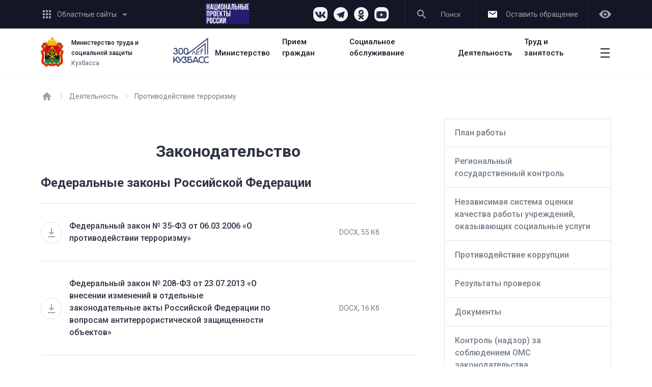

--- FILE ---
content_type: text/html; charset=UTF-8
request_url: https://www.dsznko.ru/deyatelnost/protivodeystvie-terrorizmu/zakon-terror.php
body_size: 211205
content:
<!DOCTYPE html>
<html>
<head>
  <title>Деятельность</title>
  <meta property="og:title" content="">
  <meta property="og:description" content="">
  <meta property="og:image" content="">
  <!-- Yandex.Metrika counter -->
<script type="text/javascript" >
    (function (d, w, c) {
        (w[c] = w[c] || []).push(function() {
            try {
                w.yaCounter61158388 = new Ya.Metrika({
                    id:61158388,
                    clickmap:true,
                    trackLinks:true,
                    accurateTrackBounce:true,
                    webvisor:true
                });
            } catch(e) { }
        });
        var n = d.getElementsByTagName("script")[0],
            s = d.createElement("script"),
            f = function () { n.parentNode.insertBefore(s, n); };
        s.type = "text/javascript";
        s.async = true;
        s.src = "https://mc.yandex.ru/metrika/watch.js";
        if (w.opera == "[object Opera]") {
            d.addEventListener("DOMContentLoaded", f, false);
        } else { f(); }
    })(document, window, "yandex_metrika_callbacks");
</script>
<noscript><div><img src="https://mc.yandex.ru/watch/61158388" style="position:absolute;
left:-9999px;" alt="" /></div></noscript>
<!-- /Yandex.Metrika counter -->

  <meta http-equiv="X-UA-Compatible" content="IE=edge">
  <meta http-equiv="Cache-Control" content="max-age=3600, must-revalidate" />  
  <meta charset="UTF-8">
  <meta name="HandheldFriendly" content="true">
  <meta name="MobileOptimized" content="320">
  <meta name="viewport" content="initial-scale=1.0, width=device-width, height=device-height"/>
  <meta http-equiv="content-language" content="ru"/>
  <meta name="sputnik-verification" content="rvS0XlV83LCWnfvl"/>

      <style>
        * {
            opacity: 0;
        }
    </style>
  
  <meta http-equiv="Content-Type" content="text/html; charset=UTF-8" />
<meta name="robots" content="index, follow" />
<meta name="keywords" content="Министерство социальной защиты населения Кузбасса" />
<meta name="description" content="Министерство социальной защиты населения Кузбасса" />
<link href="/bitrix/cache/css/s1/static/template_32df4236119a0a59f46d42843a00dac3/template_32df4236119a0a59f46d42843a00dac3_v1.css?17683787569657" type="text/css"  data-template-style="true" rel="stylesheet" />
<script>if(!window.BX)window.BX={};if(!window.BX.message)window.BX.message=function(mess){if(typeof mess==='object'){for(let i in mess) {BX.message[i]=mess[i];} return true;}};</script>
<script>(window.BX||top.BX).message({"JS_CORE_LOADING":"Загрузка...","JS_CORE_NO_DATA":"- Нет данных -","JS_CORE_WINDOW_CLOSE":"Закрыть","JS_CORE_WINDOW_EXPAND":"Развернуть","JS_CORE_WINDOW_NARROW":"Свернуть в окно","JS_CORE_WINDOW_SAVE":"Сохранить","JS_CORE_WINDOW_CANCEL":"Отменить","JS_CORE_WINDOW_CONTINUE":"Продолжить","JS_CORE_H":"ч","JS_CORE_M":"м","JS_CORE_S":"с","JSADM_AI_HIDE_EXTRA":"Скрыть лишние","JSADM_AI_ALL_NOTIF":"Показать все","JSADM_AUTH_REQ":"Требуется авторизация!","JS_CORE_WINDOW_AUTH":"Войти","JS_CORE_IMAGE_FULL":"Полный размер"});</script>

<script src="/bitrix/js/main/core/core.min.js?1722327679225422"></script>

<script>BX.Runtime.registerExtension({"name":"main.core","namespace":"BX","loaded":true});</script>
<script>BX.setJSList(["\/bitrix\/js\/main\/core\/core_ajax.js","\/bitrix\/js\/main\/core\/core_promise.js","\/bitrix\/js\/main\/polyfill\/promise\/js\/promise.js","\/bitrix\/js\/main\/loadext\/loadext.js","\/bitrix\/js\/main\/loadext\/extension.js","\/bitrix\/js\/main\/polyfill\/promise\/js\/promise.js","\/bitrix\/js\/main\/polyfill\/find\/js\/find.js","\/bitrix\/js\/main\/polyfill\/includes\/js\/includes.js","\/bitrix\/js\/main\/polyfill\/matches\/js\/matches.js","\/bitrix\/js\/ui\/polyfill\/closest\/js\/closest.js","\/bitrix\/js\/main\/polyfill\/fill\/main.polyfill.fill.js","\/bitrix\/js\/main\/polyfill\/find\/js\/find.js","\/bitrix\/js\/main\/polyfill\/matches\/js\/matches.js","\/bitrix\/js\/main\/polyfill\/core\/dist\/polyfill.bundle.js","\/bitrix\/js\/main\/core\/core.js","\/bitrix\/js\/main\/polyfill\/intersectionobserver\/js\/intersectionobserver.js","\/bitrix\/js\/main\/lazyload\/dist\/lazyload.bundle.js","\/bitrix\/js\/main\/polyfill\/core\/dist\/polyfill.bundle.js","\/bitrix\/js\/main\/parambag\/dist\/parambag.bundle.js"]);
</script>
<script>BX.Runtime.registerExtension({"name":"fx","namespace":"window","loaded":true});</script>
<script>(window.BX||top.BX).message({"LANGUAGE_ID":"ru","FORMAT_DATE":"DD.MM.YYYY","FORMAT_DATETIME":"DD.MM.YYYY HH:MI:SS","COOKIE_PREFIX":"BITRIX_SM","SERVER_TZ_OFFSET":"25200","UTF_MODE":"Y","SITE_ID":"s1","SITE_DIR":"\/","USER_ID":"","SERVER_TIME":1769910449,"USER_TZ_OFFSET":0,"USER_TZ_AUTO":"Y","bitrix_sessid":"4707065abde59dc23aa06de1c6c9351b"});</script>


<script  src="/bitrix/cache/js/s1/static/kernel_main/kernel_main_v1.js?1768378791166101"></script>
<script>BX.setJSList(["\/bitrix\/js\/main\/core\/core_fx.js","\/bitrix\/js\/main\/session.js","\/bitrix\/js\/main\/pageobject\/pageobject.js","\/bitrix\/js\/main\/core\/core_window.js","\/bitrix\/js\/main\/date\/main.date.js","\/bitrix\/js\/main\/core\/core_date.js","\/bitrix\/js\/main\/utils.js","\/public\/webpack\/common.js","\/public\/webpack\/static_page_2.js","\/public\/webpack\/open_data.js","\/local\/templates\/.default\/components\/bitrix\/menu\/ako_main_multilevel\/script.js","\/local\/templates\/.default\/components\/make\/menu.unlimited\/ako_section_menu\/script.js"]);</script>
<script>BX.setCSSList(["\/local\/templates\/.default\/components\/bitrix\/menu\/ako_main_multilevel\/style.css","\/local\/templates\/static\/components\/bitrix\/menu\/ako_header_popup_menu\/style.css","\/local\/templates\/.default\/components\/bitrix\/breadcrumb\/ako_breadcrumbs\/style.css","\/local\/templates\/.default\/components\/make\/menu.unlimited\/ako_section_menu\/style.css","\/local\/templates\/static\/components\/bitrix\/menu\/ako_bottom_menu\/style.css","\/local\/templates\/static\/styles.css"]);</script>
<link href="https://fonts.googleapis.com/css?family=Roboto:400,500,700&amp;subset=cyrillic" rel="stylesheet" async>



<script  src="/bitrix/cache/js/s1/static/template_0a3d770b03107ec0660555b64172c5fe/template_0a3d770b03107ec0660555b64172c5fe_v1.js?17683787562045937"></script>
<script>var _ba = _ba || []; _ba.push(["aid", "a39db1bc3fd13a76ff0c83f926cdba49"]); _ba.push(["host", "www.dsznko.ru"]); (function() {var ba = document.createElement("script"); ba.type = "text/javascript"; ba.async = true;ba.src = (document.location.protocol == "https:" ? "https://" : "http://") + "bitrix.info/ba.js";var s = document.getElementsByTagName("script")[0];s.parentNode.insertBefore(ba, s);})();</script>


<!-- Виджет версии для слабовидящих -->
<script>d = document, n = d.getElementsByTagName("script")[0], s = d.createElement("script"), s.type = "text/javascript", s.async = !0, s.src = ("https://special.prolexgroup.ru/api/v1/specversion.js"), f = function () {
        n.parentNode.insertBefore(s, n)
    }, f();</script>
<!-- /Виджет версии для слабовидящих -->  
    
  <!-- Yandex.Metrika counter -->
  <script type="text/javascript" >
    (function(m,e,t,r,i,k,a){m[i]=m[i]||function(){(m[i].a=m[i].a||[]).push(arguments)};
    m[i].l=1*new Date();k=e.createElement(t),a=e.getElementsByTagName(t)[0],k.async=1,k.src=r,a.parentNode.insertBefore(k,a)})
    (window, document, "script", "https://mc.yandex.ru/metrika/tag.js", "ym");

    ym(76761265, "init", {
      clickmap:true,
      trackLinks:true,
      accurateTrackBounce:true,
      webvisor:true
    });
  </script>
  <noscript><div><img src="https://mc.yandex.ru/watch/76761265" style="position:absolute; left:-9999px;" alt="" /></div></noscript>
  <!-- /Yandex.Metrika counter -->
  <widget-chat style="position: relative;z-index: 1;"></widget-chat>
<script>
  const chatWidget = document.querySelector('widget-chat');
 chatWidget.options = {
  theme: 'blue',
  ws: 'wss://new-logic.cc.gov.ru/pfr1/route_request_text',
        header: {
            title: '8-800-10-000-01',
            text:
                'Единый контакт-центр',
        },
    }
</script>
</head>
<body>
<section class="gosbar">
  <div class="container">
    <div class="gosbar__wrapper">
      <a href="/sites/oblast" class="gosbar__sites-button popup-block-link"> <span class="base-icon-block gosbar__sites-button-icon">
<svg width="16" height="16" viewBox="0 0 16 16" version="1.1" xmlns="http://www.w3.org/2000/svg"
     xmlns:xlink="http://www.w3.org/1999/xlink">
    <g transform="translate(-5143 -107)">
        <g>
            <g>
                <use xlink:href="#list_icon_svg" transform="translate(5143 107)"/>
            </g>
        </g>
    </g>
    <defs>
        <path id="list_icon_svg" fill-rule="evenodd"
              d="M 0 4L 4 4L 4 0L 0 0L 0 4ZM 6 16L 10 16L 10 12L 6 12L 6 16ZM 4 16L 0 16L 0 12L 4 12L 4 16ZM 0 10L 4 10L 4 6L 0 6L 0 10ZM 10 10L 6 10L 6 6L 10 6L 10 10ZM 12 0L 12 4L 16 4L 16 0L 12 0ZM 10 4L 6 4L 6 0L 10 0L 10 4ZM 12 10L 16 10L 16 6L 12 6L 12 10ZM 16 16L 12 16L 12 12L 16 12L 16 16Z"/>
    </defs>
</svg> </span> <span class="gosbar__site-button-text">
Областные сайты </span> <span class="base-icon-block gosbar__sites-button-arrow">
<svg width="10" height="7" viewBox="0 0 10 7" version="1.1" xmlns="http://www.w3.org/2000/svg"
     xmlns:xlink="http://www.w3.org/1999/xlink">
    <g transform="translate(-5304 -112)">
        <g>
            <use xlink:href="#arrow_bottom_icon"
                 transform="matrix(0.707107 0.707107 -0.707107 0.707107 5309 109.757)"/>
        </g>
    </g>
    <defs>
        <path id="arrow_bottom_icon" fill-rule="evenodd"
              d="M 6.00013 6.00013L 6.00002 4.00024L 6.00015 0.000107896L 4.00026 0L 4.00024 4.00025L 0 4.00027L 0.000107896 6.00016L 4.00024 6.00003L 6.00013 6.00013Z"/>
    </defs>
</svg> </span> </a>      <div class="icon-national-project ">
        <a href="https://np.ako.ru/" target="_blank" > 
          <img src="/assets/images/icons/national-project.jpg" style="" alt=""/>
        </a>
      </div>
      <div class="gosbar__right-block">
        <div class=" header__social-block ">
          <div class="footer__social-block-list">
            <a href="https://vk.com/public192392708" target="_blank" class="footer-social__link footer-social__link--vk">
              <svg width="28px" height="17px" viewBox="0 0 28 17" version="1.1" xmlns="http://www.w3.org/2000/svg" xmlns:xlink="http://www.w3.org/1999/xlink">
    <g stroke="none" stroke-width="1" fill="none" fill-rule="evenodd">
        <g transform="translate(-897.000000, -290.000000)">
            <g transform="translate(891.000000, 278.000000)">
                <path fill-rule="evenodd" clip-rule="evenodd" d="M32.6993007,13.9020979 C32.8951049,13.2867133 32.6993007,12.8391608 31.8321678,12.8391608 L28.951049,12.8391608 C28.2237762,12.8391608 27.8881119,13.2307692 27.6923077,13.6503497 C27.6923077,13.6503497 26.2097902,17.2307692 24.1398601,19.5524476 C23.4685315,20.2237762 23.1608392,20.4475524 22.7972028,20.4475524 C22.6013986,20.4475524 22.3496503,20.2237762 22.3496503,19.6083916 L22.3496503,13.8741259 C22.3496503,13.1468531 22.1258741,12.8111888 21.5104895,12.8111888 L16.979021,12.8111888 C16.5314685,12.8111888 16.2517483,13.1468531 16.2517483,13.4825175 C16.2517483,14.1818182 17.2867133,14.3496503 17.3986014,16.3076923 L17.3986014,20.5594406 C17.3986014,21.4825175 17.2307692,21.6503497 16.8671329,21.6503497 C15.8881119,21.6503497 13.5104895,18.041958 12.0839161,13.9300699 C11.8041958,13.1188811 11.5244755,12.8111888 10.7972028,12.8111888 L7.88811189,12.8111888 C7.04895105,12.8111888 6.90909091,13.2027972 6.90909091,13.6223776 C6.90909091,14.3776224 7.88811189,18.1818182 11.4685315,23.2167832 C13.8461538,26.6573427 17.2307692,28.5034965 20.2797203,28.5034965 C22.1258741,28.5034965 22.3496503,28.0839161 22.3496503,27.3846154 L22.3496503,24.7832168 C22.3496503,23.9440559 22.5174825,23.8041958 23.1048951,23.8041958 C23.5244755,23.8041958 24.2797203,24.027972 25.986014,25.6783217 C27.9440559,27.6363636 28.2797203,28.5314685 29.3706294,28.5314685 L32.2517483,28.5314685 C33.0909091,28.5314685 33.4825175,28.1118881 33.2587413,27.3006993 C33.006993,26.4895105 32.0559441,25.3146853 30.8251748,23.9160839 C30.1538462,23.1328671 29.1468531,22.2657343 28.8391608,21.8461538 C28.4195804,21.2867133 28.5314685,21.0629371 28.8391608,20.5594406 C28.8111888,20.5594406 32.3356643,15.5804196 32.6993007,13.9020979"></path>
            </g>
        </g>
    </g>
</svg>            </a>
            <a href="https://t.me/MSZNKUZBASS" target="_blank" class="footer-social__link footer-social__link--tg">
              <svg width="24" height="24" viewBox="0 0 24 24" fill="none" xmlns="http://www.w3.org/2000/svg">
<path d="M6.99211 13.3794L2.67726 12.0314C1.74451 11.7458 1.73932 11.1021 2.88626 10.64L19.6983 4.13337C20.6742 3.73535 21.227 4.23893 20.9109 5.50046L18.0487 19.033C17.8483 19.9968 17.2697 20.227 16.4665 19.7823L12.0601 16.5151L10.0063 18.5017C9.79555 18.7059 9.62454 18.8807 9.29981 18.9239C8.9768 18.9689 8.71079 18.872 8.5156 18.3356L7.01283 13.3673L6.99211 13.3794Z" fill="#282848"/>
</svg>
            </a>
            <!--
              <a href="https://www.facebook.com/minsocialdepart42/?modal=adm" target="_blank" class="footer-social__link footer-social__link--fb">
                              </a>

              <a href="https://www.instagram.com/min_social_protection_42/?h" target="_blank" class="footer-social__link footer-social__link--inst">
                              </a>
            -->
            <a href="https://ok.ru/msznkuzbass" target="_blank" class="footer-social__link footer-social__link--ok">
              <svg width="14px" height="24px" viewBox="0 0 14 24" version="1.1" xmlns="http://www.w3.org/2000/svg" xmlns:xlink="http://www.w3.org/1999/xlink">
    <g stroke="none" stroke-width="1" fill="none" fill-rule="evenodd">
        <g transform="translate(-956.000000, -286.000000)">
            <g transform="translate(943.000000, 278.000000)">
                <g transform="translate(13.221805, 8.363871)">
                    <path d="M6.68879417,3.49290323 C8.04916283,3.49290323 9.15644394,4.59981567 9.15644394,5.960553 C9.15644394,7.32 8.04916283,8.42728111 6.68879417,8.42728111 C5.32879417,8.42728111 4.2211444,7.32 4.2211444,5.960553 C4.2211444,4.59981567 5.32879417,3.49290323 6.68879417,3.49290323 M6.68879417,11.9187097 C9.97561445,11.9187097 12.6486098,9.24626728 12.6486098,5.960553 C12.6486098,2.67336406 9.97561445,3.90798505e-14 6.68879417,3.90798505e-14 C3.40178956,3.90798505e-14 0.728609839,2.67336406 0.728609839,5.960553 C0.728609839,9.24626728 3.40178956,11.9187097 6.68879417,11.9187097"></path>
                    <path d="M9.09966975,16.7800922 C10.3129416,16.5037788 11.4834485,16.0237788 12.5604992,15.3467281 C13.3763518,14.8328111 13.6220661,13.7546544 13.1083333,12.9391705 C12.594785,12.1218433 11.5169969,11.8763134 10.7004071,12.3904147 C8.25911675,13.9251613 5.11607528,13.924424 2.67625961,12.3904147 C1.85911675,11.8763134 0.78206606,12.1218433 0.268702005,12.9391705 C-0.245215046,13.7553917 3.55271368e-14,14.8328111 0.816167442,15.3467281 C1.8930338,16.0230415 3.06354071,16.5037788 4.27625961,16.7800922 L0.944831037,20.1122581 C0.263356383,20.7941014 0.263356383,21.8991705 0.945568364,22.5813825 C1.28695085,22.9218433 1.7330338,23.0923502 2.17948541,23.0923502 C2.62685869,23.0923502 3.07367896,22.9218433 3.41469279,22.5813825 L6.68805684,19.3069124 L9.96363288,22.5813825 C10.6443702,23.2632258 11.7499923,23.2632258 12.431467,22.5813825 C13.1146006,21.8991705 13.1146006,20.7933641 12.431467,20.1122581 L9.09966975,16.7800922"></path>
                </g>
            </g>
        </g>
    </g>
</svg>            </a>
            <a href="https://rutube.ru/channel/24848084/" target="_blank" class="footer-social__link footer-social__link--youtube">
              <svg role="img" xmlns="http://www.w3.org/2000/svg" width="30px" height="30px" viewBox="0 0 24 24"><title>YouTube icon</title><path d="M23.498 6.186a3.016 3.016 0 0 0-2.122-2.136C19.505 3.545 12 3.545 12 3.545s-7.505 0-9.377.505A3.017 3.017 0 0 0 .502 6.186C0 8.07 0 12 0 12s0 3.93.502 5.814a3.016 3.016 0 0 0 2.122 2.136c1.871.505 9.376.505 9.376.505s7.505 0 9.377-.505a3.015 3.015 0 0 0 2.122-2.136C24 15.93 24 12 24 12s0-3.93-.502-5.814zM9.545 15.568V8.432L15.818 12l-6.273 3.568z"/></svg>            </a>
          </div>
        </div>
        <button class="gosbar__search">
          <span class="base-icon-block gosbar__search-icon">
            <svg width="18" height="18" viewBox="0 0 18 18" version="1.1" xmlns="http://www.w3.org/2000/svg"
     xmlns:xlink="http://www.w3.org/1999/xlink">
    <g transform="translate(-6037 -106)">
        <g>
            <use xlink:href="#search_icon_svg" transform="translate(6037 106)"/>
        </g>
    </g>
    <defs>
        <path id="search_icon_svg" fill-rule="evenodd"
              d="M 11.561 11L 12.3413 11L 17.2676 16L 15.7969 17.49L 10.8604 12.5L 10.8604 11.71L 10.5938 11.43C 9.46826 12.41 8.00684 13 6.41748 13C 2.87305 13 0 10.09 0 6.5C 0 2.91 2.87305 0 6.41748 0C 9.96191 0 12.835 2.91 12.835 6.5C 12.835 8.11 12.2524 9.59 11.2847 10.73L 11.561 11ZM 1.97461 6.5C 1.97461 8.99 3.95898 11 6.41748 11C 8.87598 11 10.8604 8.99 10.8604 6.5C 10.8604 4.01 8.87598 2 6.41748 2C 3.95898 2 1.97461 4.01 1.97461 6.5Z"/>
    </defs>
</svg>          </span>
          <span class="gosbar__search-text">
            Поиск
          </span>
        </button>
        <a href="/feedback/virtualnaya-priemnaya.php" class="gosbar__virtual-reception-link">
          <span class="base-icon-block gosbar__virtual-reception-icon">
            <svg width="18" height="18" viewBox="0 0 18 13" fill="none" xmlns="http://www.w3.org/2000/svg">
  <path fill-rule="evenodd" clip-rule="evenodd" d="M18 1C18 0.447715 17.5523 0 17 0H1C0.447715 0 0 0.447715 0 1V12C0 12.5523 0.447715 13 1 13H17C17.5523 13 18 12.5523 18 12V1ZM16 2.79815C16 3.1325 15.8329 3.44473 15.5547 3.6302L9.5547 7.6302C9.2188 7.85413 8.7812 7.85413 8.4453 7.6302L2.4453 3.6302C2.1671 3.44473 2 3.1325 2 2.79815V1.33333L8.4453 5.6302C8.7812 5.85413 9.2188 5.85413 9.5547 5.6302L16 1.33333V2.79815Z"/>
</svg>          </span>
          <span class="gosbar__virtual-reception-link-text">
            Оставить обращение
          </span>
        </a>
        <a href="" id="specialversion" class="gosbar__visually-button">
          <span class="base-icon-block gosbar__visually-icon">
            <svg xmlns="http://www.w3.org/2000/svg" viewBox="0 0 18 12" width="24" height="24"><title>Ресурс 11</title><g id="Слой_2" data-name="Слой 2"><g id="Слой_1-2" data-name="Слой 1"><g id="Symbols"><g id="Elements-_-Icons-_-S-_-eye" data-name="Elements-/-Icons-/-S-/-eye"><g id="eye"><g id="Mask"><path id="path-1" d="M0,6Q4,0,9,0t9,6q-4,6-9,6T0,6Zm9,4A4,4,0,1,0,5,6,4,4,0,0,0,9,10ZM9,8a2,2,0,1,1,2-2A2,2,0,0,1,9,8Z"></path></g></g></g></g></g></g></svg>
          </span>
        </a>                
      </div>
    </div>
  </div>
</section>
<div class="search-wrapper">
  <div class="container">
    <a href="" class="search-close-block">
      <div class="base-icon-block">
        <svg width="18" height="18" viewBox="0 0 18 18" version="1.1" xmlns="http://www.w3.org/2000/svg"
     xmlns:xlink="http://www.w3.org/1999/xlink">
    <g transform="translate(-2442 -830)">
        <g>
            <use xlink:href="#close_icon_svg" transform="translate(2442 830)"/>
        </g>
    </g>
    <defs>
        <path id="close_icon_svg" fill-rule="evenodd"
              d="M 7.61523 9.00006L 0 16.6154L 1.38452 18L 9 10.3846L 16.6152 18L 18 16.6154L 10.3845 9L 18 1.38458L 16.6155 0L 9 7.61542L 1.38452 0L 0 1.38464L 7.61523 9.00006Z"/>
    </defs>
</svg>      </div>
    </a>
    <div class="search-container">
      <label class="search-base-label">Введите запрос для поиска</label>
      <form action="/search" autocomplete="off" class="search-block" method="get" enctype="application/x-www-form-urlencoded">
        <div class="base-input-wrapper-outer">
          <div class="base-input-wrapper">
            <input type="text" name="q" class="search-input base-input-text base-input--big" id="document-id">
            <div class="search-block-dropdown block-dropdown">
              <div class="block-dropdown-label">Первый уровень</div>
              <div class="block-dropdown-result">
                  <a href="" class="block-dropdown-link">Пункт 1</a>
                  <a href="" class="block-dropdown-link">Пункт 2</a>
                  <a href="" class="block-dropdown-link">Пункт 3</a>
              </div>
              <div class="block-dropdown-separator">
                  <div class="block-dropdown-line-separator"></div>
              </div>
              <div class="block-dropdown-label">Второй уровень</div>
              <div class="block-dropdown-result">
                  <a href="" class="block-dropdown-link">Пункт 1</a>
                  <a href="" class="block-dropdown-link">Пункт 2</a>
                  <a href="" class="block-dropdown-link">Пункт 3</a>
              </div>
            </div>
          </div>
        </div>
        <button class="base-button base-search-button base-button--big" disabled>
          Найти
        </button>
      </form>            
    </div>
  </div>
</div>
<header>
  <div class="container">
    <div class="header-wrapper">
      <a class="header__logo" href="/">
        <div class="header-logo__icon">
          <svg width="53" xmlns="http://www.w3.org/2000/svg" xmlns:xlink="http://www.w3.org/1999/xlink" viewBox="0 0 440.2 575.8"><defs><style>.cls-1,.cls-100,.cls-16,.cls-17,.cls-18,.cls-19,.cls-2,.cls-20,.cls-21,.cls-22,.cls-23,.cls-24,.cls-25,.cls-26,.cls-27,.cls-28,.cls-29,.cls-30,.cls-31,.cls-32,.cls-33,.cls-34,.cls-35,.cls-36,.cls-37,.cls-38,.cls-39,.cls-40,.cls-41,.cls-44,.cls-45,.cls-46,.cls-47,.cls-48,.cls-49,.cls-50,.cls-51,.cls-52,.cls-53,.cls-54,.cls-55,.cls-56,.cls-57,.cls-59,.cls-60,.cls-61,.cls-62,.cls-63,.cls-64,.cls-65,.cls-66,.cls-67,.cls-68,.cls-69,.cls-70,.cls-71,.cls-72,.cls-73,.cls-74,.cls-75,.cls-76,.cls-77,.cls-78,.cls-79,.cls-80,.cls-81,.cls-82,.cls-83,.cls-84,.cls-85,.cls-86,.cls-87,.cls-88,.cls-89,.cls-90,.cls-91,.cls-92,.cls-93,.cls-94,.cls-95,.cls-96,.cls-97,.cls-98,.cls-99{fill:none;}.cls-1{clip-rule:evenodd;}.cls-3{isolation:isolate;}.cls-4{fill:#c00d0d;}.cls-10,.cls-11,.cls-120,.cls-125,.cls-127,.cls-14,.cls-4,.cls-42,.cls-6{fill-rule:evenodd;}.cls-5{fill:#1d1d1b;}.cls-112,.cls-6{fill:#fc0;}.cls-7{clip-path:url(#clip-path);}.cls-8{mix-blend-mode:color-dodge;}.cls-9{fill:#e7411b;}.cls-10,.cls-111{fill:#fdc300;}.cls-109,.cls-11{fill:#ffd500;}.cls-12{clip-path:url(#clip-path-2);}.cls-13{clip-path:url(#clip-path-3);}.cls-14{fill:#d20a11;}.cls-15{clip-path:url(#clip-path-4);}.cls-100,.cls-16,.cls-17,.cls-18,.cls-19,.cls-20,.cls-21,.cls-22,.cls-23,.cls-24,.cls-25,.cls-26,.cls-27,.cls-28,.cls-29,.cls-30,.cls-31,.cls-32,.cls-33,.cls-34,.cls-35,.cls-36,.cls-37,.cls-38,.cls-39,.cls-40,.cls-41,.cls-44,.cls-45,.cls-46,.cls-47,.cls-48,.cls-49,.cls-50,.cls-51,.cls-52,.cls-53,.cls-54,.cls-55,.cls-56,.cls-57,.cls-59,.cls-60,.cls-61,.cls-62,.cls-63,.cls-64,.cls-65,.cls-66,.cls-67,.cls-68,.cls-69,.cls-70,.cls-71,.cls-72,.cls-73,.cls-74,.cls-75,.cls-76,.cls-77,.cls-78,.cls-79,.cls-80,.cls-81,.cls-82,.cls-83,.cls-84,.cls-85,.cls-86,.cls-87,.cls-88,.cls-89,.cls-90,.cls-91,.cls-92,.cls-93,.cls-94,.cls-95,.cls-96,.cls-97,.cls-98,.cls-99{stroke:#e7411b;}.cls-17{stroke-width:1.14px;}.cls-18{stroke-width:1.29px;}.cls-19{stroke-width:1.43px;}.cls-20{stroke-width:1.57px;}.cls-21{stroke-width:1.71px;}.cls-22{stroke-width:1.86px;}.cls-23{stroke-width:2px;}.cls-24{stroke-width:2.07px;}.cls-25{stroke-width:2.14px;}.cls-26{stroke-width:2.21px;}.cls-27{stroke-width:2.29px;}.cls-28{stroke-width:2.36px;}.cls-29{stroke-width:2.43px;}.cls-30{stroke-width:2.5px;}.cls-31{stroke-width:2.64px;}.cls-32{stroke-width:2.79px;}.cls-33{stroke-width:2.93px;}.cls-34{stroke-width:3.07px;}.cls-35{stroke-width:3.21px;}.cls-36{stroke-width:3.36px;}.cls-37{stroke-width:3.5px;}.cls-38{stroke-width:3.14px;}.cls-39{stroke-width:2.79px;}.cls-40{stroke-width:1.71px;}.cls-41{stroke-width:1.36px;}.cls-108,.cls-42{fill:#fbba00;}.cls-43{clip-path:url(#clip-path-5);}.cls-44{stroke-width:1.33px;}.cls-45{stroke-width:1.67px;}.cls-46{stroke-width:2.33px;}.cls-47{stroke-width:2.67px;}.cls-48{stroke-width:3px;}.cls-49{stroke-width:2.83px;}.cls-50{stroke-width:2.67px;}.cls-51{stroke-width:2.33px;}.cls-52{stroke-width:2.17px;}.cls-53{stroke-width:1.83px;}.cls-54{stroke-width:1.67px;}.cls-55{stroke-width:1.5px;}.cls-56{stroke-width:1.33px;}.cls-57{stroke-width:1.17px;}.cls-58{clip-path:url(#clip-path-6);}.cls-59{stroke-width:0.5px;}.cls-60{stroke-width:0.93px;}.cls-61{stroke-width:1.36px;}.cls-62{stroke-width:1.79px;}.cls-63{stroke-width:2.21px;}.cls-64{stroke-width:2.64px;}.cls-65{stroke-width:3.07px;}.cls-66{stroke-width:3.43px;}.cls-67{stroke-width:3.36px;}.cls-68{stroke-width:3.29px;}.cls-69{stroke-width:3.21px;}.cls-70{stroke-width:3.14px;}.cls-71{stroke-width:3.07px;}.cls-72{stroke-width:2.86px;}.cls-73{stroke-width:2.71px;}.cls-74{stroke-width:2.57px;}.cls-75{stroke-width:2.43px;}.cls-76{stroke-width:2.29px;}.cls-77{stroke-width:2.14px;}.cls-78{stroke-width:3.14px;}.cls-79{stroke-width:3.29px;}.cls-80{stroke-width:3.43px;}.cls-81{stroke-width:3.57px;}.cls-82{stroke-width:3.71px;}.cls-83{stroke-width:3.86px;}.cls-84{stroke-width:4px;}.cls-85{stroke-width:2.71px;}.cls-86{stroke-width:2.43px;}.cls-87{stroke-width:2.14px;}.cls-88{stroke-width:1.86px;}.cls-89{stroke-width:1.57px;}.cls-90{stroke-width:1.29px;}.cls-91{stroke-width:2.29px;}.cls-92{stroke-width:2.57px;}.cls-93{stroke-width:2.86px;}.cls-94{stroke-width:3.14px;}.cls-95{stroke-width:3.43px;}.cls-96{stroke-width:3.71px;}.cls-97{stroke-width:3.57px;}.cls-98{stroke-width:3.14px;}.cls-99{stroke-width:1.86px;}.cls-100{stroke-width:1.43px;}.cls-101{clip-path:url(#clip-path-7);}.cls-102{clip-path:url(#clip-path-8);}.cls-103{clip-path:url(#clip-path-9);}.cls-104{clip-path:url(#clip-path-10);}.cls-105{clip-path:url(#clip-path-11);}.cls-106{clip-path:url(#clip-path-12);}.cls-107{fill:#f59c00;}.cls-110,.cls-127{fill:#dd7500;}.cls-113,.cls-125{fill:#fd0;}.cls-114{clip-path:url(#clip-path-13);}.cls-115{clip-path:url(#clip-path-14);}.cls-116{clip-path:url(#clip-path-15);}.cls-117{clip-path:url(#clip-path-16);}.cls-118{clip-path:url(#clip-path-17);}.cls-119{fill:#ffe500;}.cls-120{fill:#db0812;}.cls-121{fill:#e42313;}.cls-122{fill:#008f3a;}.cls-123{fill:#007632;}.cls-124{fill:#f39200;}.cls-126{fill:#f9b000;}.cls-128{fill:#f7a600;}.cls-129{fill:#13a538;}</style><clipPath id="clip-path" transform="translate(4.02)"><path class="cls-1" d="M369.35,290.65c-13.25.5-17.07-18-18.25-32.75-1-12.5,0-37.25,14.25-56.5,13-17.52,20.94-32,19.75-41.25-1-7.75-4.25-12.25-9.5-14.75l37.5,12.13a17.23,17.23,0,0,1,13,16.37c.25,9.25-4.07,19.21-17.75,36.25-14.25,17.75-15.48,34.23-14.5,46.75,1,12.75,6.75,26.75,18.25,26.5Z"/></clipPath><clipPath id="clip-path-2" transform="translate(4.02)"><path class="cls-1" d="M337.6,151.9c6.25,3.5,12.91,1.25,22-6.75,6.25-5.5,13.5-9.37,21.25-7.62l33.25,20.12c-7.75-1.75-16,2-22.25,7.5-9.09,8-15.75,10.25-22,6.75Z"/></clipPath><clipPath id="clip-path-3" transform="translate(4.02)"><path class="cls-1" d="M331.1,150.65c-3.25-1.46-5.29-5.54-3-10s8.91-7.87,20-11.86c9.25-3.33,14.16-9.74,12.75-15.61-.64-2.66-4.65-5.2-7.59-6.46l40.58,13.2c3.62,1.32,6.76,4.23,7.51,8,1.41,7.06-3.5,14.75-12.75,18.75-11.09,4.79-17.75,9-20,14.25s-.25,10.25,3,12Z"/></clipPath><clipPath id="clip-path-4" transform="translate(4.02)"><path class="cls-1" d="M247.35,169.9c13.75-3.75,38.5-16.5,58-31.25,15.75-11.92,29.75-33.5,46-32.5l43,14c-18.5-4.25-31.19,14.29-48.75,29.75-25,22-41.25,25.75-57,29Z"/></clipPath><clipPath id="clip-path-5" transform="translate(4.02)"><path class="cls-1" d="M327.76,557.23c-2.66-7.66-11.82-10.37-22.66-11-23-1.33-38,18-66.34,19.34-10.32.48-21.08-4.75-20.33-16l1.92-37.92c-1.25,7.5,8,10.42,16,9.5,26-3,38.66-21.26,64.41-21.92,19.75-.5,25.34,9.67,25.09,16.67Z"/></clipPath><clipPath id="clip-path-6" transform="translate(4.02)"><path class="cls-1" d="M305.6,560.65c1.5,10.5,20.4,15.61,35.16,8.25,26.59-13.25,21.68-29.65,46.34-38.67,31-11.33,36-45.16,35-73.83-.83-23.65-8.5-53.5-9.5-78.5s2.16-36.67,8.83-52.33c8.41-19.76,11.67-37.17,9.67-49.34-2.29-13.91-10.84-20.33-16.34-20.66l-43,2.66c5.67-.66,12.67,2,15.34,15.34,2.5,12.53-1.84,26-8.5,40.33-6.21,13.33-10.13,27-9.84,52,.34,28.5,11,64.33,9.34,94.33-1.23,22.14-4.07,31.45-21,37.67-24.5,9-19.14,27.87-39.5,33.75-11.25,3.25-20.75-3-21.75-10.75Z"/></clipPath><clipPath id="clip-path-7" transform="translate(4.02)"><path class="cls-1" d="M62.82,290.65c13.25.5,17.07-18,18.25-32.75,1-12.5,0-37.25-14.25-56.5-13-17.52-20.94-32-19.75-41.25,1-7.75,4.25-12.25,9.5-14.75l-37.5,12.13a17.23,17.23,0,0,0-13,16.37c-.25,9.25,4.07,19.21,17.75,36.25,14.25,17.75,15.48,34.23,14.5,46.75-1,12.75-6.75,26.75-18.25,26.5Z"/></clipPath><clipPath id="clip-path-8" transform="translate(4.02)"><path class="cls-1" d="M94.57,151.9c-6.25,3.5-12.91,1.25-22-6.75-6.25-5.5-13.5-9.37-21.25-7.62L18.07,157.65c7.75-1.75,16,2,22.25,7.5,9.09,8,15.75,10.25,22,6.75Z"/></clipPath><clipPath id="clip-path-9" transform="translate(4.02)"><path class="cls-1" d="M101.07,150.65c3.25-1.46,5.29-5.54,3-10s-8.92-7.87-20-11.86c-9.25-3.33-14.16-9.74-12.75-15.61.64-2.66,4.65-5.2,7.58-6.46l-40.57,13.2c-3.63,1.32-6.76,4.23-7.51,8-1.41,7.06,3.5,14.75,12.75,18.75,11.08,4.79,17.75,9,20,14.25s.25,10.25-3,12Z"/></clipPath><clipPath id="clip-path-10" transform="translate(4.02)"><path class="cls-1" d="M184.82,169.9c-13.75-3.75-38.5-16.5-58-31.25-15.75-11.92-29.75-33.5-46-32.5l-43,14C56.32,115.9,69,134.44,86.57,149.9c25,22,41.25,25.75,57,29Z"/></clipPath><clipPath id="clip-path-11" transform="translate(4.02)"><path class="cls-1" d="M104.4,557.23c2.67-7.66,11.82-10.37,22.67-11,23-1.33,38,18,66.33,19.34,10.33.48,21.09-4.75,20.34-16l-1.92-37.92c1.25,7.5-8,10.42-16,9.5-26-3-38.66-21.26-64.42-21.92-19.75-.5-25.33,9.67-25.08,16.67Z"/></clipPath><clipPath id="clip-path-12" transform="translate(4.02)"><path class="cls-1" d="M126.57,560.65c-1.5,10.5-20.4,15.61-35.17,8.25-26.58-13.25-21.67-29.65-46.33-38.67-31-11.33-36-45.16-35-73.83.83-23.65,8.5-53.5,9.5-78.5s-2.17-36.67-8.83-52.33C2.33,305.81-.93,288.4,1.07,276.23,3.36,262.32,11.9,255.9,17.4,255.57l43,2.66c-5.66-.66-12.66,2-15.33,15.34-2.5,12.53,1.83,26,8.5,40.33,6.2,13.33,10.13,27,9.83,52-.33,28.5-11,64.33-9.33,94.33,1.23,22.14,4.07,31.45,21,37.67,24.5,9,19.13,27.87,39.5,33.75,11.25,3.25,20.75-3,21.75-10.75Z"/></clipPath><clipPath id="clip-path-13" transform="translate(4.02)"><path class="cls-2" d="M196.4,135.79l20-80.81,20.47,81.23a186.86,186.86,0,0,0-20.78-1.46C206.42,134.75,196.4,135.79,196.4,135.79Z"/></clipPath><clipPath id="clip-path-14" transform="translate(4.02)"><path class="cls-2" d="M157.77,138.92,147.12,77.74l43.22,57s-6.26.62-17.33,2.08C163.38,138.11,157.77,138.92,157.77,138.92Z"/></clipPath><clipPath id="clip-path-15" transform="translate(4.02)"><path class="cls-2" d="M132.19,149.47,104.31,98.1l48.24,41.34s-7.79,2.76-12.53,5C133.44,147.59,132.19,149.47,132.19,149.47Z"/></clipPath><clipPath id="clip-path-16" transform="translate(4.02)"><path class="cls-2" d="M241.71,135.58l45.1-61.39L274.49,140s-2-.39-11.48-2.51S241.71,135.58,241.71,135.58Z"/></clipPath><clipPath id="clip-path-17" transform="translate(4.02)"><path class="cls-2" d="M278.67,141l47.82-42.18-26.94,52.41s-1.67-3.34-8.14-6.05A80.64,80.64,0,0,0,278.67,141Z"/></clipPath></defs><title>Kuzbass</title><g class="cls-3"><g id="Layer_2" data-name="Layer 2"><g id="_321353356351_1" data-name="321353356351 1"><path class="cls-4" d="M369.35,290.65c-13.25.5-17.07-18-18.25-32.75-1-12.5,0-37.25,14.25-56.5,13-17.52,20.94-32,19.75-41.25-1-7.75-4.25-12.25-9.5-14.75l37.5,12.13a17.23,17.23,0,0,1,13,16.37c.25,9.25-4.07,19.21-17.75,36.25-14.25,17.75-15.48,34.23-14.5,46.75,1,12.75,6.75,26.75,18.25,26.5Z" transform="translate(4.02)"/><path class="cls-5" d="M368.82,290.91c-10.18,0-16.22-11.09-18-33-.64-7.91-1.47-35.37,14.3-56.67,14.32-19.35,20.77-32.78,19.7-41.07-1-7.34-3.92-12-9.36-14.55l.18-.47,37.5,12.13a17.59,17.59,0,0,1,13.18,16.6c.26,9.91-4.73,20.12-17.81,36.42-14.78,18.41-15.32,35.39-14.44,46.57,1,13.13,6.9,26.27,17.7,26.27h.29l.05.5-42.78,7.25Zm9.06-144.51c4.24,2.81,6.63,7.23,7.46,13.72,1.11,8.53-5.18,21.7-19.79,41.43-15.67,21.16-14.83,48.47-14.2,56.33,1.75,21.95,7.8,32.87,18,32.52l40.58-6.88c-9.91-1.43-15.32-14-16.3-26.6-.89-11.26-.34-28.38,14.55-46.93,13-16.19,18-26.3,17.7-36.08A16.88,16.88,0,0,0,413,157.77Z" transform="translate(4.02)"/><path class="cls-6" d="M411.26,283.81a19.38,19.38,0,0,0,2.25-.44c-12.42.82-18.88-12.69-19.66-26.47-.71-12.53.25-29,14.5-46.75,13.68-17,18-27,17.75-36.25a17.24,17.24,0,0,0-13.53-16.5,17.21,17.21,0,0,1,10.37,15.44c.33,9.25-4.27,19.56-17.9,36.64-14.25,17.86-15.21,35-14.48,47.5C391.39,271.26,398,285.59,411.26,283.81Z" transform="translate(4.02)"/><path class="cls-6" d="M404.47,284.93a19.46,19.46,0,0,0,2.25-.45c-12.59.82-18.61-13.49-19.45-27.43-.75-12.52.21-30.26,14.46-48.25,13.57-17.11,18.45-27.77,18.06-37a17.09,17.09,0,0,0-13.39-16.36,17.15,17.15,0,0,1,10.24,15.3c.46,9.25-4.7,20.25-18.22,37.4-14.25,18.1-15.22,36.47-14.44,49C384.88,271.56,391,286.73,404.47,284.93Z" transform="translate(4.02)"/><path class="cls-6" d="M382.12,147.6c6.58,2,11.11,7.07,12,15.72,1,9.25-6.15,22.69-19.29,40.1-14.25,18.9-15.24,41.74-14.3,54.25,1.1,14.7,5.56,32.27,19,31.27-16.05,4.3-20.9-15.28-22.12-31.19-1-12.51,0-36,14.29-55,13.08-17.45,20.49-31.24,19.44-40.48-.87-7.72-4.4-12.47-9.78-14.89Z" transform="translate(4.02)"/><path class="cls-6" d="M375.89,145.4c6.79,2.1,11.14,6.89,12.22,15.81,1.12,9.24-6.57,23.38-19.6,40.86-14.25,19.14-15.24,43.25-14.27,55.75,1.17,14.89,5.26,33.25,18.84,32.24-16.29,4.37-20.7-16.06-22-32.16-1-12.5,0-37.25,14.25-56.5,13-17.52,20.94-32,19.75-41.25-1-8-4.45-12.52-10-15Z" transform="translate(4.02)"/><g class="cls-7"><g class="cls-8"><polygon class="cls-9" points="388.45 160.23 431.69 183.8 431.2 184.67 388.45 160.23"/><polygon class="cls-9" points="386.64 163.66 429.69 187.04 429.11 188.09 386.64 163.66"/><polygon class="cls-9" points="384.83 167.09 427.69 190.29 427.01 191.51 384.83 167.09"/><polygon class="cls-9" points="383.02 170.52 425.7 193.54 424.91 194.93 383.02 170.52"/><polygon class="cls-9" points="381.48 173.47 423.64 196.88 422.87 198.25 380.94 174.42 381.48 173.47"/><rect class="cls-9" x="395.43" y="165.15" width="1.71" height="47.97" transform="translate(41.15 441.77) rotate(-60.64)"/><rect class="cls-9" x="393.43" y="168.66" width="1.86" height="47.72" transform="translate(37.04 441.55) rotate(-60.6)"/><rect class="cls-9" x="391.43" y="172.17" width="2" height="47.46" transform="translate(32.93 441.33) rotate(-60.55)"/><rect class="cls-9" x="389.26" y="175.52" width="2.14" height="47.33" transform="translate(35.42 450.59) rotate(-62.04)"/><rect class="cls-9" x="387.1" y="178.85" width="2.29" height="47.23" transform="translate(38 459.82) rotate(-63.54)"/><rect class="cls-9" x="384.93" y="182.17" width="2.43" height="47.17" transform="translate(40.67 469) rotate(-65.04)"/><rect class="cls-9" x="382.76" y="185.48" width="2.57" height="47.13" transform="translate(43.43 478.14) rotate(-66.54)"/><rect class="cls-9" x="380.6" y="188.76" width="2.71" height="47.13" transform="translate(46.25 487.21) rotate(-68.05)"/><rect class="cls-9" x="378.43" y="192.03" width="2.86" height="47.16" transform="translate(49.15 496.22) rotate(-69.55)"/><rect class="cls-9" x="376.26" y="195.29" width="3" height="47.23" transform="translate(52.08 505.12) rotate(-71.05)"/><rect class="cls-9" x="375.43" y="199.23" width="2.86" height="47.29" transform="translate(57.97 518.56) rotate(-73.08)"/><rect class="cls-9" x="374.6" y="203.15" width="2.71" height="47.4" transform="matrix(0.26, -0.97, 0.97, 0.26, 64.07, 531.83)"/><rect class="cls-9" x="373.76" y="207.04" width="2.57" height="47.58" transform="translate(70.36 544.9) rotate(-77.1)"/><rect class="cls-9" x="372.93" y="210.9" width="2.43" height="47.82" transform="translate(76.8 557.76) rotate(-79.09)"/><rect class="cls-9" x="372.1" y="214.73" width="2.29" height="48.11" transform="translate(83.37 570.38) rotate(-81.06)"/><rect class="cls-9" x="371.26" y="218.53" width="2.14" height="48.46" transform="translate(90.03 582.73) rotate(-83)"/><polygon class="cls-9" points="351.2 243.57 399.84 248.21 399.72 249.59 351.03 245.56 351.2 243.57"/><polygon class="cls-9" points="352.02 248.54 399.99 251.32 399.95 252.19 351.93 250.4 352.02 248.54"/><polygon class="cls-9" points="352.83 253.52 400.16 254.21 400.16 255.02 352.82 255.23 352.83 253.52"/><polygon class="cls-9" points="353.66 258.5 384.61 258.15 353.71 260.07 353.66 258.5"/><polygon class="cls-9" points="354.48 263.48 375.86 262.4 354.6 264.9 354.48 263.48"/><polygon class="cls-9" points="355.33 268.45 376.61 266.65 355.47 269.73 355.33 268.45"/><polygon class="cls-9" points="356.16 273.43 378.61 270.15 356.35 274.56 356.16 273.43"/><polygon class="cls-9" points="358.01 277.91 373.86 274.9 358.22 278.89 358.01 277.91"/><polygon class="cls-9" points="360.22 282.17 375.61 277.9 360.51 283.13 360.22 282.17"/><g class="cls-8"><polygon class="cls-9" points="432.88 180.84 407.78 167.07 433.35 179.96 432.88 180.84"/></g><g class="cls-8"><polygon class="cls-9" points="432.71 176.34 416.28 166.9 433.19 175.46 432.71 176.34"/></g></g></g><path class="cls-5" d="M369.8,291.32c-11,0-17.43-11.22-19.2-33.38-.64-7.93-1.48-35.46,14.34-56.84,14.29-19.3,20.72-32.67,19.66-40.88-.93-7.25-3.86-11.82-9.22-14.37l.37-.92,37.5,12.12a17.84,17.84,0,0,1,13.35,16.84c.27,10-4.74,20.23-17.86,36.57-14.73,18.34-15.27,35.27-14.4,46.4,1,13,6.82,26,17.46,26h.29l.09,1-41.9,7.43Zm9.48-144.2c3.52,2.86,5.55,7.07,6.31,13,1.11,8.6-5.19,21.82-19.84,41.61C350.13,222.79,351,250,351.59,257.86c1.73,21.55,7.86,32.46,18.22,32.46h.4l38.37-6.8c-9.23-2.3-14.28-14.45-15.23-26.58-.89-11.3-.34-28.49,14.61-47.1,13-16.14,17.9-26.21,17.64-35.93A16.64,16.64,0,0,0,413,158Z" transform="translate(4.02)"/><path class="cls-4" d="M337.6,151.9c6.25,3.5,12.91,1.25,22-6.75,6.25-5.5,13.5-9.37,21.25-7.62l33.25,20.12c-7.75-1.75-16,2-22.25,7.5-9.09,8-15.75,10.25-22,6.75Z" transform="translate(4.02)"/><path class="cls-10" d="M367.37,170.36c6.25,3.5,12.91,1.25,22-6.75,6.25-5.5,13.5-9.37,21.25-7.62l2.48,1.54c-7.75-1.75-15,2.12-21.25,7.62-9.09,8-15.75,10.25-22,6.75Z" transform="translate(4.02)"/><path class="cls-10" d="M405.65,152.91c-7.75-1.75-15,2.13-21.25,7.63-9.08,8-15.75,10.25-22,6.75l2.49,1.53c6.25,3.5,12.91,1.25,22-6.75,6.25-5.5,13.5-9.37,21.25-7.62Z" transform="translate(4.02)"/><path class="cls-11" d="M342.56,155c6.25,3.5,12.91,1.24,22-6.75,6.25-5.5,13.5-9.38,21.25-7.63l2.48,1.54c-7.75-1.75-15,2.13-21.25,7.63-9.09,8-15.75,10.25-22,6.75Z" transform="translate(4.02)"/><path class="cls-11" d="M380.85,137.53c-7.75-1.75-15,2.12-21.25,7.62-9.09,8-15.75,10.25-22,6.75l2.48,1.54c6.25,3.5,12.91,1.25,22-6.75,6.25-5.5,13.5-9.38,21.25-7.63Z" transform="translate(4.02)"/><g class="cls-12"><g class="cls-8"><polygon class="cls-9" points="418.86 160.19 398.61 147.15 419.58 158.99 418.86 160.19"/><polygon class="cls-9" points="414.19 160.3 395.36 148.15 415.01 158.92 414.19 160.3"/><polygon class="cls-9" points="409.86 160.94 392.61 149.15 410.81 159.41 409.86 160.94"/><polygon class="cls-9" points="406.09 162 390.36 151.15 407.14 160.3 406.09 162"/><polygon class="cls-9" points="402.45 163.65 387.61 153.15 403.42 162.13 402.45 163.65"/><polygon class="cls-9" points="399.35 165.93 385.11 155.4 400.24 164.6 399.35 165.93"/><polygon class="cls-9" points="396.53 168.42 382.61 157.9 397.33 167.27 396.53 168.42"/><polygon class="cls-9" points="393.7 170.69 381.11 160.9 394.4 169.72 393.7 170.69"/><polygon class="cls-9" points="390.57 172.31 379.86 163.9 391.16 171.5 390.57 172.31"/></g></g><path class="cls-5" d="M375.73,174a12.32,12.32,0,0,1-6.13-1.67l-32.27-20,.51-.87c5.92,3.32,12.33,1.32,21.43-6.68C367,138,374.05,135.48,381,137l.14.06,34,20.5-.36.91c-9.6-2.16-17.57,2.62-22.56,7C385.66,171.26,380.43,174,375.73,174Zm-34-20.13,28.37,17.6c5.9,3.3,12.31,1.3,21.41-6.7,4.71-4.15,12-8.63,20.82-7.68L380.66,138c-6.55-1.46-13.33,1-20.73,7.53S346.9,154.65,341.74,153.88Z" transform="translate(4.02)"/><path class="cls-4" d="M331.1,150.65c-3.25-1.46-5.29-5.54-3-10s8.91-7.87,20-11.86c9.25-3.33,14.16-9.74,12.75-15.61-.64-2.66-4.65-5.2-7.59-6.46l40.58,13.2c3.62,1.32,6.76,4.23,7.51,8,1.41,7.06-3.5,14.75-12.75,18.75-11.09,4.79-17.75,9-20,14.25s-.25,10.25,3,12Z" transform="translate(4.02)"/><path class="cls-5" d="M371.48,173.12l-.11-.06L331,150.87a7,7,0,0,1-3.72-4.05,7.76,7.76,0,0,1,.6-6.27c2.13-4.13,8-7.6,20.14-12,9-3.22,14-9.38,12.59-15.32-.57-2.37-4.14-4.86-7.43-6.28l.17-.46,40.58,13.19c4,1.47,7,4.6,7.67,8.16,1.48,7.41-3.7,15.05-12.89,19-12.05,5.21-17.81,9.3-19.87,14.12-2.19,5.1-.3,9.89,2.8,11.63l.09.05Zm-15.31-65.18c2.33,1.4,4.45,3.25,4.92,5.19,1.49,6.19-3.7,12.59-12.91,15.9-12.05,4.34-17.8,7.74-19.86,11.74a7.28,7.28,0,0,0-.58,5.88,6.52,6.52,0,0,0,3.46,3.77h0l38.14,21c-2.32-2.79-2.45-7.18-1-10.59,2.12-5,7.95-9.11,20.13-14.38,9-3.88,14-11.3,12.6-18.47-.68-3.4-3.49-6.38-7.35-7.79Z" transform="translate(4.02)"/><path class="cls-6" d="M368.62,171.33c-3.25-1.73-5.29-6.57-3-11.84s8.92-9.34,20-14.07c9.25-3.95,14.16-11.54,12.75-18.51-.74-3.66-3.81-6.51-7.39-7.83l2.72,1c3.62,1.32,6.76,4.23,7.5,8,1.42,7.06-3.5,14.75-12.75,18.75-11.08,4.8-17.75,9-20,14.25s-.25,10.25,3,12Z" transform="translate(4.02)"/><path class="cls-6" d="M362.82,167.91c-3.25-1.68-5.29-6.4-3-11.54s8.91-9.09,20-13.7c9.25-3.84,14.16-11.24,12.75-18-.73-3.5-4-6.23-7.43-7.54l3,1c3.52,1.31,6.54,4.1,7.27,7.68,1.41,6.87-3.5,14.37-12.75,18.27-11.08,4.66-17.75,8.76-20,13.88s-.25,10,3,11.69Z" transform="translate(4.02)"/><g class="cls-13"><g class="cls-8"><polygon class="cls-9" points="406.62 133.16 377.28 117.82 407.28 131.81 406.62 133.16"/><polygon class="cls-9" points="406.1 136.81 376.9 121.17 406.87 135.28 406.1 136.81"/><polygon class="cls-9" points="404.78 139.92 375.72 123.99 405.66 138.2 404.78 139.92"/><polygon class="cls-9" points="402.75 142.58 373.83 126.35 403.74 140.68 402.75 142.58"/><polygon class="cls-9" points="400.1 144.86 371.31 128.34 401.2 142.78 400.1 144.86"/><polygon class="cls-9" points="396.89 146.85 368.25 130.04 398.11 144.58 396.89 146.85"/><polygon class="cls-9" points="393.23 148.62 364.73 131.51 394.56 146.17 393.23 148.62"/><polygon class="cls-9" points="389.18 150.25 360.82 132.86 390.63 147.63 389.18 150.25"/><polygon class="cls-9" points="385.36 151.69 356.99 134.44 386.67 149.32 385.36 151.69"/><polygon class="cls-9" points="381.99 153.47 353.62 136.35 383.17 151.35 381.99 153.47"/><polygon class="cls-9" points="379.15 155.56 350.76 138.57 380.19 153.68 379.15 155.56"/><polygon class="cls-9" points="376.89 157.91 348.49 141.07 377.79 156.29 376.89 157.91"/><polygon class="cls-9" points="375.27 160.52 346.86 143.81 376.03 159.14 375.27 160.52"/><polygon class="cls-9" points="374.35 163.34 345.94 146.76 374.98 162.21 374.35 163.34"/><polygon class="cls-9" points="374.2 166.34 345.78 149.9 374.69 165.46 374.2 166.34"/></g></g><path class="cls-5" d="M371.36,173.34l-.09-.05-40.4-22.19a7.26,7.26,0,0,1-3.84-4.2,8,8,0,0,1,.62-6.47c2.16-4.19,8-7.7,20.28-12.1,8.83-3.18,13.83-9.22,12.43-15-.6-2.49-6.23-4.91-8.63-5.94l.35-.94,41.91,13c4.12,1.51,7.12,4.7,7.85,8.35,1.5,7.53-3.74,15.29-13,19.31-12,5.18-17.7,9.23-19.73,14-2.14,5-.31,9.63,2.69,11.31l.09.05Zm-13.65-64.12c1.88,1.17,3.29,2.45,3.62,3.85,1.52,6.33-3.73,12.84-13.06,16.2-12,4.31-17.7,7.68-19.73,11.62a7,7,0,0,0-.57,5.68,6.25,6.25,0,0,0,3.33,3.62l0,0,37.25,20.47a10.71,10.71,0,0,1-.45-10c2.15-5,8-9.21,20.26-14.51,8.86-3.83,13.87-11.14,12.46-18.19-.67-3.31-3.42-6.22-7.19-7.61Z" transform="translate(4.02)"/><path class="cls-14" d="M247.35,169.9c13.75-3.75,38.5-16.5,58-31.25,15.75-11.92,29.75-33.5,46-32.5l43,14c-18.5-4.25-31.19,14.29-48.75,29.75-25,22-41.25,25.75-57,29Z" transform="translate(4.02)"/><path class="cls-5" d="M288.6,179.16l-.06,0-41.25-9v-.48c12.63-3.44,37.22-15.55,57.92-31.21a156.42,156.42,0,0,0,14.46-13.1c10.17-10,19.79-19.48,30.57-19.48.38,0,.75,0,1.13,0h.06l43,14-.13.48c-14.38-3.31-25.18,7.27-37.7,19.49-3.46,3.38-7,6.86-10.83,10.21-25.64,22.56-42.36,26-57.11,29.06Zm-40.22-9.29,40.22,8.77c14.68-3,31.32-6.48,56.83-28.93,3.79-3.33,7.36-6.82,10.81-10.18,11.68-11.41,21.89-21.39,34.94-20.15l-39.88-13c-11-.67-20.86,9-31.29,19.3a155,155,0,0,1-14.51,13.15C285.26,154.16,261.3,166.08,248.38,169.87Z" transform="translate(4.02)"/><path class="cls-11" d="M285.68,177.75c15.6-3.29,32.5-7.73,57.08-29.18,17.43-15.18,30.21-34,48.54-30l3.17,1.06c-18.5-4.25-31.18,14.29-48.75,29.75-25,22-41.25,25.75-57,29" transform="translate(4.02)"/><path class="cls-11" d="M279.2,176.34c15.29-3.37,33.5-9.19,57.23-29.52,17.15-14.64,30.14-33.88,48.12-30.38l3.43,1.09c-18.15-3.75-31,15.26-48.33,30.18-24.15,20.88-41.71,26-57.15,29.34" transform="translate(4.02)"/><path class="cls-11" d="M253.26,170.84c14.06-3.67,37.5-15,57.85-30.9,16-12.46,29.82-33.58,46.42-32.08l3.07,1C343.83,107.1,330.14,128,314,140.71c-20.77,16.43-43.55,27.1-57.77,30.73" transform="translate(4.02)"/><path class="cls-11" d="M248.05,169.79c13.75-3.75,38.5-16.5,58-31.25,15.75-11.92,29.75-33.5,46-32.5l2.62.89c-16.42-1.25-30.32,20.09-46.21,32.28-19.93,15.31-44,27.37-57.93,31.08" transform="translate(4.02)"/><g class="cls-15"><g class="cls-8"><line class="cls-16" x1="253.36" y1="166.9" x2="299.61" y2="178.65"/><line class="cls-17" x1="258.51" y1="165.32" x2="304.4" y2="177.96"/><line class="cls-18" x1="263.58" y1="163.36" x2="309.11" y2="176.9"/><line class="cls-19" x1="268.48" y1="161.13" x2="313.66" y2="175.56"/><line class="cls-20" x1="273.15" y1="158.71" x2="317.97" y2="174.03"/><line class="cls-21" x1="277.48" y1="156.22" x2="321.95" y2="172.43"/><line class="cls-22" x1="281.42" y1="153.75" x2="325.52" y2="170.86"/><line class="cls-23" x1="284.86" y1="151.4" x2="328.61" y2="169.4"/><line class="cls-24" x1="288.35" y1="149.18" x2="331.78" y2="167.46"/><line class="cls-25" x1="291.75" y1="146.87" x2="334.85" y2="165.44"/><line class="cls-26" x1="295.08" y1="144.47" x2="337.86" y2="163.33"/><line class="cls-27" x1="298.36" y1="142" x2="340.82" y2="161.14"/><line class="cls-28" x1="301.61" y1="139.45" x2="343.76" y2="158.88"/><line class="cls-29" x1="304.86" y1="136.83" x2="346.68" y2="156.55"/><line class="cls-30" x1="308.11" y1="134.15" x2="349.61" y2="154.15"/><line class="cls-31" x1="310.94" y1="131.57" x2="352.94" y2="151.39"/><line class="cls-32" x1="313.6" y1="128.89" x2="356.1" y2="148.54"/><line class="cls-33" x1="316.18" y1="126.15" x2="359.18" y2="145.61"/><line class="cls-34" x1="318.72" y1="123.34" x2="362.22" y2="142.63"/><line class="cls-35" x1="321.28" y1="120.49" x2="365.28" y2="139.6"/><line class="cls-36" x1="323.95" y1="117.63" x2="368.45" y2="136.56"/><line class="cls-37" x1="326.59" y1="114.87" x2="371.59" y2="133.62"/><line class="cls-38" x1="329.81" y1="112.23" x2="374.66" y2="130.59"/><line class="cls-39" x1="332.93" y1="109.94" x2="377.64" y2="127.91"/><line class="cls-29" x1="336.12" y1="107.91" x2="380.69" y2="125.48"/><line class="cls-24" x1="339.35" y1="106.24" x2="383.78" y2="123.42"/><line class="cls-40" x1="342.58" y1="105.03" x2="386.86" y2="121.81"/><line class="cls-41" x1="345.76" y1="104.38" x2="389.9" y2="120.78"/><line class="cls-16" x1="348.86" y1="104.4" x2="392.86" y2="120.4"/></g></g><path class="cls-5" d="M288.59,179.41l-41.35-9,0-1c12.61-3.44,37.16-15.53,57.83-31.17a154.68,154.68,0,0,0,14.44-13.08C330,114.77,340,105,351.38,105.65l.12,0,43,14-.27,1c-14.23-3.27-25,7.25-37.47,19.42-3.45,3.38-7,6.87-10.83,10.22-25.69,22.6-42.45,26.06-57.23,29.11Zm-39.22-9.58,39.23,8.56c14.64-3,31.24-6.49,56.67-28.86,3.78-3.34,7.35-6.82,10.79-10.18C367.12,128.55,376.87,119,389,119h.31l-38-12.38c-10.88-.63-20.69,9-31.07,19.23a154.34,154.34,0,0,1-14.53,13.17C285.86,154,262.51,165.76,249.37,169.83Z" transform="translate(4.02)"/><path class="cls-4" d="M218.35,552.65c.75-9.08,18.08-9.08,28.75-.75l-6-44c-5-5-18.25-5.5-20.75,3.75Z" transform="translate(4.02)"/><path class="cls-5" d="M218.6,552.67l-.5,0,2-41a9.77,9.77,0,0,1,7.33-7c4.82-1.29,10.77,0,13.84,3.12l.06.06v.09l6.09,44.61-.49-.38c-7-5.46-17.77-7.68-24-4.93A6.5,6.5,0,0,0,218.6,552.67Zm10.71-7.17a30.82,30.82,0,0,1,17.46,5.84L240.86,508c-3-2.91-8.67-4.18-13.3-2.94a9.31,9.31,0,0,0-7,6.64l-1.88,38.58a7.58,7.58,0,0,1,4-3.59A16.57,16.57,0,0,1,229.31,545.5Z" transform="translate(4.02)"/><path class="cls-42" d="M220.19,515c2.37-9.24,15.93-8.77,21.37-3.52l-.46-3.38c-5-5-18.25-5.5-20.75,3.75Z" transform="translate(4.02)"/><path class="cls-42" d="M219.89,521.28c2.09-9.21,16.28-8.83,22.59-3.06l-.46-3.38c-5.87-5.52-19.75-5.94-22,3.28Z" transform="translate(4.02)"/><g class="cls-8"><path class="cls-9" d="M240.59,507.57l.76,21.83-2.75-21.67a1,1,0,0,1,2-.25Z" transform="translate(4.02)"/><path class="cls-9" d="M237.59,506.08V520.4l-2-14.18a1,1,0,1,1,2-.28A.71.71,0,0,1,237.59,506.08Z" transform="translate(4.02)"/><path class="cls-9" d="M234.35,505.62l-.25,12.28-1.25-12.22a.75.75,0,0,1,1.49-.15A.28.28,0,0,1,234.35,505.62Z" transform="translate(4.02)"/><path class="cls-9" d="M231.35,505.17l-1,11.48V505.13a.5.5,0,0,1,.5-.5.5.5,0,0,1,.5.5Z" transform="translate(4.02)"/><path class="cls-9" d="M228.85,505.42l-1,11.73V505.38a.5.5,0,0,1,.5-.5.5.5,0,0,1,.5.5Z" transform="translate(4.02)"/></g><path class="cls-5" d="M247.76,553.05l-1-.76c-6.93-5.41-17.6-7.61-23.78-4.9a6.37,6.37,0,0,0-4.17,5.3l-1-.06,2-41.11a10,10,0,0,1,7.5-7.16c4.9-1.31,11,.06,14.09,3.19l.12.12,0,.16Zm-18.34-7.84a30.61,30.61,0,0,1,17,5.58l-5.82-42.65c-2.92-2.82-8.48-4-13-2.82a9,9,0,0,0-6.78,6.41L219,549.29a8.32,8.32,0,0,1,3.59-2.81A17.14,17.14,0,0,1,229.42,545.21Z" transform="translate(4.02)"/><path class="cls-14" d="M327.76,557.23c-2.66-7.66-11.82-10.37-22.66-11-23-1.33-38,18-66.34,19.34-10.32.48-21.08-4.75-20.33-16l1.92-37.92c-1.25,7.5,8,10.42,16,9.5,26-3,38.66-21.26,64.41-21.92,19.75-.5,25.34,9.67,25.09,16.67Z" transform="translate(4.02)"/><path class="cls-5" d="M237.42,565.85c-6.25,0-12-2.06-15.45-5.62a13.5,13.5,0,0,1-3.79-10.68l1.82-36a8.51,8.51,0,0,1,.1-1.93l.5.05-.1,1.86a6.16,6.16,0,0,0,1.76,3.87c2.63,2.77,8.28,4.18,14.06,3.51,12.33-1.42,21.74-6.34,30.84-11.09,10.31-5.39,20-10.48,33.6-10.83,11.87-.29,18,3.31,21.07,6.39a14.42,14.42,0,0,1,4.27,10.54L328,557.22l-.48.1c-2.28-6.55-9.62-10.09-22.45-10.84-11.46-.67-21,3.88-31.12,8.69-10.33,4.9-21,10-35.18,10.65Zm-17-50.44-1.73,34.17a12.88,12.88,0,0,0,3.64,10.3c3.65,3.72,9.79,5.75,16.43,5.44,14.08-.66,24.71-5.72,35-10.61s19.78-9.39,31.37-8.73c12.16.71,19.49,3.93,22.34,9.83l-1.85-39.9a14,14,0,0,0-4.13-10.19c-4.27-4.31-11.43-6.48-20.7-6.24-13.43.34-23.12,5.41-33.38,10.77-9.14,4.78-18.59,9.72-31,11.15-6,.69-11.7-.74-14.47-3.66A6.9,6.9,0,0,1,220.41,515.41Z" transform="translate(4.02)"/><path class="cls-6" d="M326,519.13c0-7-5.83-17.07-24.89-16.66-25.54.5-38.39,19.28-64.57,22.15-8.18.89-17.54-2.21-16.33-10l.15-2.92c-1.25,7.5,8,10.42,16,9.5,26-3,38.66-21.26,64.41-21.92,19.75-.5,25.34,9.67,25.09,16.67Z" transform="translate(4.02)"/><path class="cls-6" d="M326.29,525.49c-.42-7.15-6.83-16.82-24.53-16.64-25.11.27-38.32,20-64.86,22.6-8.54.82-18.13-2.63-17-11l.15-2.92c-1.17,8.08,8.3,11.36,16.67,10.5,26.36-2.74,39.38-22.11,64.71-22.51,18.38-.29,24.51,9.69,24.71,16.79Z" transform="translate(4.02)"/><path class="cls-6" d="M218.72,543.78c-.82,10.68,9.7,15.56,19.67,15,28-1.59,42.61-20.54,66-19.59,12.22.5,20.82,4.17,23,11.73l-.15-3.17c-2-7.52-10.32-11.61-23.22-12-23.64-.77-38.1,17.93-65.89,19.65-9.8.58-20.2-4.12-19.34-14.5Z" transform="translate(4.02)"/><path class="cls-6" d="M218.43,549.62c-.75,11.25,10,16.48,20.33,16,28.34-1.34,43.34-20.67,66.34-19.34,10.84.63,20,3.34,22.66,11l-.14-3.18c-2.45-7.61-11.32-10.75-22.86-11.29-23.21-1.18-38,17.93-66.18,19.39-10.15.52-20.79-4.54-20-15.5Z" transform="translate(4.02)"/><g class="cls-43"><g class="cls-8"><line class="cls-16" x1="225.86" y1="514.15" x2="223.11" y2="559.65"/><line class="cls-44" x1="227.67" y1="516.45" x2="225.5" y2="562.62"/><line class="cls-45" x1="230.18" y1="518.07" x2="228.59" y2="564.9"/><line class="cls-23" x1="233.21" y1="519.08" x2="232.21" y2="566.58"/><line class="cls-46" x1="236.6" y1="519.55" x2="236.19" y2="567.71"/><line class="cls-47" x1="240.17" y1="519.55" x2="240.34" y2="568.38"/><line class="cls-48" x1="243.74" y1="519.15" x2="244.49" y2="568.65"/><line class="cls-49" x1="247.28" y1="518.63" x2="248.99" y2="568.38"/><line class="cls-50" x1="250.84" y1="517.8" x2="253.5" y2="567.8"/><line class="cls-30" x1="254.4" y1="516.65" x2="258.02" y2="566.9"/><line class="cls-51" x1="257.93" y1="515.17" x2="262.52" y2="565.67"/><line class="cls-52" x1="261.43" y1="513.34" x2="266.97" y2="564.09"/><line class="cls-23" x1="264.86" y1="511.15" x2="271.36" y2="562.15"/><line class="cls-53" x1="268.48" y1="509.05" x2="274.77" y2="560.22"/><line class="cls-54" x1="272.02" y1="507.06" x2="278.1" y2="558.39"/><line class="cls-55" x1="275.51" y1="505.2" x2="281.39" y2="556.7"/><line class="cls-56" x1="278.99" y1="503.49" x2="284.66" y2="555.16"/><line class="cls-57" x1="282.47" y1="501.97" x2="287.93" y2="553.8"/><line class="cls-16" x1="285.99" y1="500.65" x2="291.24" y2="552.65"/><line class="cls-16" x1="289.95" y1="499.69" x2="294.49" y2="551.52"/><line class="cls-16" x1="294.17" y1="498.89" x2="298" y2="550.56"/><line class="cls-16" x1="298.54" y1="498.24" x2="301.66" y2="549.74"/><line class="cls-16" x1="302.93" y1="497.74" x2="305.35" y2="549.08"/><line class="cls-16" x1="307.25" y1="497.38" x2="308.96" y2="548.55"/><line class="cls-16" x1="311.36" y1="497.15" x2="312.36" y2="548.15"/></g></g><path class="cls-5" d="M237.42,566.1c-6.32,0-12.09-2.09-15.63-5.7a13.76,13.76,0,0,1-3.86-10.87l1.82-36a8.38,8.38,0,0,1,.1-2l1,.11-.1,1.83a6,6,0,0,0,1.69,3.71c2.58,2.71,8.14,4.1,13.85,3.43,12.29-1.41,21.68-6.32,30.75-11.06,10.34-5.41,20.11-10.51,33.71-10.86,12-.31,18.17,3.35,21.26,6.47a14.66,14.66,0,0,1,4.34,10.72l1.91,41.29-1,.19c-2.24-6.44-9.51-9.93-22.22-10.67-11.39-.64-20.93,3.87-31,8.66-10.34,4.92-21,10-35.27,10.68C238.33,566.09,237.88,566.1,237.42,566.1Zm-16.81-49.67-1.68,33.16a12.62,12.62,0,0,0,3.57,10.11c3.6,3.67,9.7,5.68,16.24,5.37,14-.66,24.63-5.71,34.89-10.58s19.83-9.43,31.5-8.76,18.82,3.62,22,9l-1.8-38.81a13.64,13.64,0,0,0-4.06-10c-4.22-4.27-11.32-6.41-20.51-6.17-13.38.34-23,5.39-33.28,10.74-9.15,4.79-18.62,9.74-31.1,11.18-6.1.7-11.86-.77-14.69-3.74A7.57,7.57,0,0,1,220.61,516.43Z" transform="translate(4.02)"/><path class="cls-4" d="M305.76,561.65c-1.5-9,7-11.08,13-3.42,5,6.35,11.34,3.34,13-2.66l-6-41.34c.49,7.74-10,10.34-15,3.34-6.92-9.7-16.41-4.92-14.91,4.08Z" transform="translate(4.02)"/><path class="cls-5" d="M324.86,562c-2.24,0-4.44-1.26-6.29-3.63-3.43-4.38-7.38-5.26-9.78-4.21s-3.38,3.81-2.78,7.43l-.49.1-9.92-40c-.7-4.21,1-7.91,4.19-9.24,2.86-1.18,7.28-.5,11.18,4.95a8.85,8.85,0,0,0,10.14,3.52,6.44,6.44,0,0,0,4.4-6.69l.5,0,6,41.38,0,.06c-.92,3.31-3.2,5.71-6,6.26A5.91,5.91,0,0,1,324.86,562Zm-14-8.74c2.43,0,5.46,1.37,8.14,4.8,2.06,2.64,4.54,3.82,7,3.33s4.69-2.75,5.57-5.86l-5.68-39.1a6.88,6.88,0,0,1-4.55,5,9.33,9.33,0,0,1-10.72-3.7c-3.72-5.21-7.9-5.89-10.57-4.78-3,1.24-4.56,4.73-3.9,8.68L305.36,559c.17-2.53,1.3-4.42,3.22-5.27A5.53,5.53,0,0,1,310.82,553.28Z" transform="translate(4.02)"/><path class="cls-42" d="M296.61,525c-1.5-9,7.92-13.57,14.77-4,5,6.95,15.16,4.32,14.84-3.29l-.46-3.18c.49,7.74-10,10.34-15,3.34-6.92-9.7-16.41-4.92-14.91,4.08Z" transform="translate(4.02)"/><path class="cls-42" d="M298.14,531.13c-1.5-9,7.76-13.15,14.47-3.93,5,6.85,14.53,4.16,14.54-3.18l-.46-3.18c.15,7.47-9.7,10.13-14.7,3.23-6.78-9.38-16.12-5-14.62,4Z" transform="translate(4.02)"/><g class="cls-8"><polygon class="cls-9" points="320.86 521.53 322.11 539.9 318.87 521.77 320.86 521.53"/><polygon class="cls-9" points="323.86 521.53 325.11 539.9 321.87 521.77 323.86 521.53"/><polygon class="cls-9" points="317.61 520.15 318.86 537.57 316.12 520.32 317.61 520.15"/><polygon class="cls-9" points="326.36 521.4 327.61 538.82 324.87 521.57 326.36 521.4"/><polygon class="cls-9" points="314.11 516.93 315.61 534.32 313.12 517.04 314.11 516.93"/><polygon class="cls-9" points="328.11 519.68 329.61 537.07 327.12 519.79 328.11 519.68"/></g><path class="cls-5" d="M324.86,562.27c-2.32,0-4.58-1.29-6.49-3.73-3.34-4.26-7.17-5.14-9.48-4.13s-3.22,3.66-2.63,7.16l-1,.2-9.92-40c-.72-4.34,1-8.16,4.34-9.53,2.93-1.22,7.49-.53,11.47,5A8.59,8.59,0,0,0,321,520.7a6.11,6.11,0,0,0,4.24-6.44l1-.1,6,41.44,0,.1c-.95,3.41-3.31,5.88-6.16,6.45A6.41,6.41,0,0,1,324.86,562.27ZM310.81,553c2.51,0,5.61,1.39,8.35,4.89,2,2.55,4.39,3.71,6.74,3.24s4.49-2.65,5.35-5.64l-5.51-38a7.14,7.14,0,0,1-4.38,4.07,9.58,9.58,0,0,1-11-3.78c-3.64-5.1-7.69-5.77-10.28-4.7-2.92,1.21-4.39,4.51-3.74,8.41l9,36.11a5.65,5.65,0,0,1,3.19-4.18A5.77,5.77,0,0,1,310.81,553Z" transform="translate(4.02)"/><path class="cls-4" d="M414.43,255.56c-5.48-.4-7.85,4.92-6.17,9.35,1.85,4.85,5.6,5,8.67,9,2.38,3.13,1.61,9-4,9.95l-40.83,6.5c5.61-1.07,5.54-7.6,3.16-11.17-3.07-4.59-6.81-4.79-8.66-10.33-1.69-5.06.69-11.13,6.16-10.67Z" transform="translate(4.02)"/><path class="cls-5" d="M372.14,290.65l-.09-.49a5.13,5.13,0,0,0,4-3.1,8.67,8.67,0,0,0-1-7.69,18.63,18.63,0,0,0-4-4.11,12.48,12.48,0,0,1-4.73-6.28,9.57,9.57,0,0,1,1.16-8.77,5.8,5.8,0,0,1,5.27-2.23l39.57-2.53a7.56,7.56,0,0,1,2.09-.14v.5l-2,.13a5.42,5.42,0,0,0-3.2,2.05,7.22,7.22,0,0,0-.74,6.83c1.05,2.75,2.75,4,4.56,5.29a17.33,17.33,0,0,1,4.07,3.69,6.92,6.92,0,0,1,.86,6.52,6.23,6.23,0,0,1-5,3.83Zm.06-32.19a5.26,5.26,0,0,0-4.29,2.06,9.1,9.1,0,0,0-1.08,8.3,12.2,12.2,0,0,0,4.58,6.06,18.43,18.43,0,0,1,4.06,4.21,9.19,9.19,0,0,1,1,8.16,5.36,5.36,0,0,1-2.11,2.53l38.5-6.13a5.73,5.73,0,0,0,4.64-3.51,6.41,6.41,0,0,0-.8-6,17.17,17.17,0,0,0-4-3.6c-1.87-1.35-3.64-2.62-4.74-5.52a7.67,7.67,0,0,1,.81-7.29,5.8,5.8,0,0,1,1.88-1.65l-37.94,2.43Z" transform="translate(4.02)"/><path class="cls-42" d="M375.4,289.9c5.61-1.06,5.57-8.39,3-11.75-3.13-4-6.53-4.07-8.38-9.56-1.69-5,.69-11,6.17-10.56l-3.21.2c-5.48-.46-7.85,5.61-6.17,10.67,1.85,5.54,5.6,5.74,8.67,10.33,2.38,3.57,2.44,10.1-3.17,11.17Z" transform="translate(4.02)"/><path class="cls-42" d="M381.69,288.9c5.61-1,4.91-8.29,2.53-11.75-3.07-4.46-6-3.79-7.84-9.17-1.69-4.91.69-10.81,6.17-10.36l-3.21.2c-5.48-.45-7.85,5.51-6.17,10.47,1.85,5.43,5.6,5.63,8.67,10.13,2.38,3.5,1.76,9.73-3.29,11Z" transform="translate(4.02)"/><path class="cls-5" d="M371.93,291.06l-.18-1a5.1,5.1,0,0,0,3.94-3.11,8.51,8.51,0,0,0-.84-7.46,17.68,17.68,0,0,0-3.92-4.05c-1.89-1.56-3.69-3-4.81-6.4a9.86,9.86,0,0,1,1.2-9,6.1,6.1,0,0,1,5.49-2.32l39.51-2.54a7.59,7.59,0,0,1,2.15-.14v1l-2,.13a5.14,5.14,0,0,0-3,1.95,7.08,7.08,0,0,0-.71,6.59c1,2.69,2.63,3.84,4.48,5.17a17.83,17.83,0,0,1,4.12,3.75,7.18,7.18,0,0,1,.89,6.76,6.46,6.46,0,0,1-5.21,4Zm.3-32.35a5,5,0,0,0-4.12,2,8.91,8.91,0,0,0-1,8.06c1,3.09,2.64,4.41,4.5,5.94a18.8,18.8,0,0,1,4.11,4.28,9.4,9.4,0,0,1,.93,8.39,6.06,6.06,0,0,1-1.51,2.18l37.75-6.12a5.49,5.49,0,0,0,4.44-3.37,6.11,6.11,0,0,0-.76-5.78,16.76,16.76,0,0,0-3.91-3.55c-1.9-1.37-3.69-2.66-4.82-5.63a7.93,7.93,0,0,1,.84-7.53,6.5,6.5,0,0,1,1.15-1.19l-37,2.37Z" transform="translate(4.02)"/><path class="cls-14" d="M305.6,560.65c1.5,10.5,20.4,15.61,35.16,8.25,26.59-13.25,21.68-29.65,46.34-38.67,31-11.33,36-45.16,35-73.83-.83-23.65-8.5-53.5-9.5-78.5s2.16-36.67,8.83-52.33c8.41-19.76,11.67-37.17,9.67-49.34-2.29-13.91-10.84-20.33-16.34-20.66l-43,2.66c5.67-.66,12.67,2,15.34,15.34,2.5,12.53-1.84,26-8.5,40.33-6.21,13.33-10.13,27-9.84,52,.34,28.5,11,64.33,9.34,94.33-1.23,22.14-4.07,31.45-21,37.67-24.5,9-19.14,27.87-39.5,33.75-11.25,3.25-20.75-3-21.75-10.75Z" transform="translate(4.02)"/><path class="cls-5" d="M325.88,572.63a29.2,29.2,0,0,1-13.27-3c-4.16-2.19-6.74-5.37-7.26-9l-9.17-37.4a10.8,10.8,0,0,1-.58-2.37l.49-.09.57,2.32a13.18,13.18,0,0,0,5.22,6.36,18.94,18.94,0,0,0,15.65,1.89c9.79-2.83,13.62-8.74,17.67-15,4.48-6.92,9.11-14.07,21.81-18.73,16.38-6,19.57-14.63,20.84-37.45.92-16.6-2-35.08-4.73-53-2.29-14.72-4.46-28.63-4.61-41.36-.29-25,3.73-38.93,9.86-52.1,5.71-12.28,11.19-26.66,8.48-40.18-2.56-12.83-9.05-15.23-13.54-15.23h-.06l-1.47.09,0-.49a12.12,12.12,0,0,1,1.52-.1l41.5-2.57c5.16.31,14.19,6.25,16.59,20.87,2.05,12.43-1.39,30-9.68,49.48-6.75,15.86-9.79,27.73-8.81,52.22.5,12.53,2.7,26.42,4.83,39.86,2.19,13.8,4.25,26.84,4.67,38.64.61,17.64-1.19,31.87-5.52,43.51-5.63,15.15-15.6,25.43-29.65,30.57-12.48,4.56-17.4,11.11-22.61,18s-10.59,14.08-23.7,20.61A33.61,33.61,0,0,1,325.88,572.63Zm-28.65-47.16,8.61,35.15c.49,3.43,3,6.48,7,8.59,6.49,3.41,17.6,4.56,27.81-.53,13-6.48,18.35-13.59,23.52-20.47S374.39,534.61,387,530c13.9-5.08,23.78-15.27,29.35-30.27,4.31-11.58,6.1-25.75,5.49-43.32-.41-11.77-2.48-24.8-4.66-38.58-2.14-13.45-4.34-27.36-4.84-39.92-1-24.59,2.07-36.5,8.85-52.44,8.25-19.39,11.68-36.86,9.65-49.2-2.36-14.33-11.13-20.15-16.1-20.45l-38.59,2.39c4.23,1,9,4.64,11.18,15.31,2.74,13.66-2.77,28.13-8.52,40.49-6.27,13.48-10.1,26.87-9.81,51.89.15,12.69,2.31,26.58,4.6,41.29,2.78,17.9,5.66,36.41,4.74,53.06-1.19,21.37-3.55,31.41-21.17,37.89-12.54,4.6-17.12,11.68-21.56,18.53-4.11,6.35-8,12.34-17.95,15.22a19.4,19.4,0,0,1-16.06-2A14.09,14.09,0,0,1,297.23,525.47Z" transform="translate(4.02)"/><path class="cls-6" d="M411.53,255.86c5.51.25,13.94,6.38,16.26,20.25,2,12.2-1.3,29.3-9.58,48.64-6.63,15.49-9.86,27.31-8.91,52.31.95,25.27,8.85,55.58,9.49,79.72.83,28.16-4,60.11-33.93,71.05-24.64,9-19.7,25.6-45.8,38.29-14.5,7-32.68,1.84-34.14-8.44l.75,3.05c1.5,10.5,20.4,15.61,35.17,8.25,26.58-13.25,21.67-29.65,46.33-38.66,31-11.34,36-45.17,35-73.84-.82-23.65-8.5-53.5-9.5-78.5s2.17-36.66,8.83-52.33c8.41-19.76,11.67-37.17,9.67-49.33-2.29-13.92-10.83-20.34-16.33-20.67Z" transform="translate(4.02)"/><path class="cls-6" d="M404.92,256.27c5.53.1,13.72,5.65,16.1,19.43,2.11,12.25-1.39,28.75-9.4,47.26-6.56,15.13-9.9,27.25-9.06,52.25.84,25.81,9.11,57,9.46,82.16.38,27.16-4,55.33-31.77,65.49-24.63,9-19.61,26-44.76,37.53-13.95,6.41-30.68,1-32.07-8.83l.75,3.06c1.42,10.07,18.88,15.36,33.1,8.63,25.63-12.11,20.65-28.89,45.29-37.91,28.83-10.54,33.42-40.6,32.84-68.27-.51-24.63-8.57-55.39-9.47-80.93-.89-25,2.39-37,9-52.28,8.14-18.93,11.56-35.73,9.48-47.95-2.34-13.83-10.65-19.67-16.18-19.85Z" transform="translate(4.02)"/><path class="cls-6" d="M297.42,527.1c1.08,8.17,12,14.25,23.82,10.36,21.32-7,16-25.5,40.55-34.5,19.09-7,22.2-20.1,23.15-43.23,1.2-29-8.92-63.94-9.36-91.9-.4-25,3.41-38.36,9.68-52.05,6.94-15.17,11.11-29.25,8.68-41.72-2.61-13.42-9.85-16.67-15.49-16.15l3.31-.21c5.63-.43,13,3.1,15.57,16.57,2.38,12.44-1.71,26.82-8.77,42.41-6.31,13.87-10.06,27.06-9.61,52.07.49,27.69,10.35,62.14,9.38,90.68-.81,23.64-4.06,38.61-24.24,46-24.53,9-19.27,27.31-41.07,34.89-12.06,4.2-23.73-1.79-24.85-10.17Z" transform="translate(4.02)"/><path class="cls-6" d="M295.92,521c1,7.75,10.5,14,21.75,10.75,20.37-5.88,15-24.75,39.5-33.75,16.94-6.22,19.77-15.53,21-37.66,1.67-30-9-65.84-9.33-94.34-.29-25,3.63-38.66,9.83-52,6.67-14.33,11-27.8,8.5-40.33-2.67-13.33-9.67-16-15.33-15.33l3.31-.21c5.65-.59,12.77,2.37,15.41,15.75,2.46,12.5-1.79,26.27-8.59,41-6.24,13.51-10.11,27-9.76,52,.38,28.23,10.82,63.6,9.35,93.11-1.06,22.64-4.07,33.84-22.08,40.45-24.51,9-19.18,27.68-40,34.13-11.52,3.56-21.74-2.6-22.78-10.56Z" transform="translate(4.02)"/><g class="cls-58"><g class="cls-8"><line class="cls-59" x1="377.11" y1="259.07" x2="426.11" y2="255.32"/><line class="cls-60" x1="378.77" y1="260.3" x2="427.7" y2="256.66"/><line class="cls-61" x1="380.66" y1="261.87" x2="429.51" y2="258.33"/><line class="cls-62" x1="382.64" y1="263.75" x2="431.42" y2="260.32"/><line class="cls-63" x1="384.58" y1="265.95" x2="433.29" y2="262.63"/><line class="cls-64" x1="386.35" y1="268.46" x2="435" y2="265.25"/><line class="cls-65" x1="387.83" y1="271.28" x2="436.4" y2="268.17"/><line class="cls-37" x1="388.86" y1="274.4" x2="437.36" y2="271.4"/><line class="cls-66" x1="389.18" y1="277.5" x2="438.36" y2="275"/><line class="cls-67" x1="389.29" y1="280.58" x2="439.15" y2="278.58"/><line class="cls-68" x1="389.2" y1="283.67" x2="439.73" y2="282.17"/><line class="cls-69" x1="388.87" y1="286.78" x2="440.08" y2="285.78"/><line class="cls-70" x1="388.3" y1="289.93" x2="440.19" y2="289.43"/><line class="cls-71" x1="387.47" y1="293.13" x2="440.04" y2="293.13"/><line class="cls-48" x1="386.36" y1="296.4" x2="439.61" y2="296.9"/><line class="cls-72" x1="385.24" y1="299.83" x2="438.51" y2="300.87"/><line class="cls-73" x1="383.78" y1="303.44" x2="437.06" y2="305.02"/><line class="cls-74" x1="382.09" y1="307.17" x2="435.38" y2="309.29"/><line class="cls-75" x1="380.27" y1="310.94" x2="433.57" y2="313.6"/><line class="cls-76" x1="378.43" y1="314.7" x2="431.75" y2="317.9"/><line class="cls-77" x1="376.68" y1="318.37" x2="430" y2="322.11"/><line class="cls-23" x1="375.11" y1="321.9" x2="428.45" y2="326.18"/><line class="cls-23" x1="373.92" y1="326.02" x2="426.77" y2="329.71"/><line class="cls-23" x1="372.84" y1="330.07" x2="425.2" y2="333.18"/><line class="cls-23" x1="371.88" y1="334.07" x2="423.76" y2="336.59"/><line class="cls-23" x1="371.07" y1="338.03" x2="422.45" y2="339.96"/><line class="cls-23" x1="370.42" y1="341.96" x2="421.31" y2="343.3"/><line class="cls-23" x1="369.94" y1="345.89" x2="420.35" y2="346.64"/><line class="cls-23" x1="369.66" y1="349.82" x2="419.57" y2="349.98"/><line class="cls-23" x1="369.34" y1="353.47" x2="419.13" y2="353.8"/><line class="cls-23" x1="369.13" y1="357.23" x2="418.78" y2="357.73"/><line class="cls-23" x1="369.02" y1="361.06" x2="418.55" y2="361.72"/><line class="cls-23" x1="369.02" y1="364.95" x2="418.41" y2="365.78"/><line class="cls-23" x1="369.11" y1="368.87" x2="418.38" y2="369.87"/><line class="cls-23" x1="369.31" y1="372.81" x2="418.44" y2="373.97"/><line class="cls-23" x1="369.61" y1="376.73" x2="418.61" y2="378.07"/><line class="cls-23" x1="369.9" y1="380.82" x2="419.05" y2="382.01"/><line class="cls-23" x1="370.32" y1="384.95" x2="419.61" y2="385.99"/><line class="cls-23" x1="370.83" y1="389.09" x2="420.26" y2="390"/><line class="cls-23" x1="371.4" y1="393.25" x2="420.98" y2="394.01"/><line class="cls-23" x1="372" y1="397.42" x2="421.71" y2="398.04"/><line class="cls-23" x1="372.61" y1="401.59" x2="422.47" y2="402.07"/><line class="cls-23" x1="373.11" y1="405.73" x2="423.11" y2="406.07"/><line class="cls-77" x1="373.55" y1="409.55" x2="423.83" y2="410.74"/><line class="cls-76" x1="373.98" y1="413.64" x2="424.55" y2="415.69"/><line class="cls-75" x1="374.42" y1="417.89" x2="425.28" y2="420.8"/><line class="cls-74" x1="374.85" y1="422.19" x2="426" y2="425.95"/><line class="cls-73" x1="375.28" y1="426.42" x2="426.71" y2="431.04"/><line class="cls-72" x1="375.7" y1="430.47" x2="427.42" y2="435.95"/><line class="cls-48" x1="376.11" y1="434.23" x2="428.11" y2="440.57"/><line class="cls-78" x1="376.71" y1="438.31" x2="428.85" y2="446.03"/><line class="cls-79" x1="377.31" y1="442.48" x2="429.6" y2="451.58"/><line class="cls-80" x1="377.87" y1="446.7" x2="430.3" y2="457.18"/><line class="cls-81" x1="378.33" y1="450.94" x2="430.9" y2="462.79"/><line class="cls-82" x1="378.64" y1="455.15" x2="431.36" y2="468.39"/><line class="cls-83" x1="378.76" y1="459.32" x2="431.61" y2="473.94"/><line class="cls-84" x1="378.61" y1="463.4" x2="431.61" y2="479.4"/><line class="cls-83" x1="378.94" y1="466.71" x2="430.58" y2="485.07"/><line class="cls-82" x1="378.94" y1="469.95" x2="429.22" y2="490.67"/><line class="cls-81" x1="378.58" y1="473.09" x2="427.51" y2="496.16"/><line class="cls-80" x1="377.83" y1="476.11" x2="425.4" y2="501.54"/><line class="cls-79" x1="376.65" y1="478.98" x2="422.86" y2="506.76"/><line class="cls-78" x1="375" y1="481.67" x2="419.86" y2="511.81"/><line class="cls-48" x1="372.86" y1="484.15" x2="416.36" y2="516.65"/><line class="cls-85" x1="370.9" y1="486.59" x2="412.62" y2="520.07"/><line class="cls-86" x1="368.83" y1="488.56" x2="408.76" y2="523.02"/><line class="cls-87" x1="366.66" y1="490.2" x2="404.81" y2="525.63"/><line class="cls-88" x1="364.43" y1="491.65" x2="400.79" y2="528.05"/><line class="cls-89" x1="362.17" y1="493.04" x2="396.74" y2="530.42"/><line class="cls-90" x1="359.88" y1="494.52" x2="392.67" y2="532.88"/><line class="cls-16" x1="357.61" y1="496.23" x2="388.61" y2="535.57"/><line class="cls-17" x1="354.62" y1="498.4" x2="384.72" y2="538.82"/><line class="cls-18" x1="351.64" y1="500.78" x2="380.83" y2="542.3"/><line class="cls-19" x1="348.76" y1="503.29" x2="377.05" y2="545.91"/><line class="cls-20" x1="346.06" y1="505.85" x2="373.44" y2="549.56"/><line class="cls-21" x1="343.61" y1="508.36" x2="370.08" y2="553.17"/><line class="cls-22" x1="341.49" y1="510.74" x2="367.06" y2="556.64"/><line class="cls-23" x1="339.78" y1="512.9" x2="364.45" y2="559.9"/><line class="cls-91" x1="337.97" y1="516.02" x2="361.21" y2="562.93"/><line class="cls-92" x1="335.92" y1="518.89" x2="357.73" y2="565.7"/><line class="cls-93" x1="333.66" y1="521.47" x2="354.04" y2="568.19"/><line class="cls-94" x1="331.23" y1="523.73" x2="350.18" y2="570.35"/><line class="cls-95" x1="328.67" y1="525.64" x2="346.19" y2="572.16"/><line class="cls-96" x1="326.01" y1="527.15" x2="342.1" y2="573.58"/><line class="cls-84" x1="323.28" y1="528.23" x2="337.95" y2="574.57"/><line class="cls-97" x1="319.83" y1="528.85" x2="334.02" y2="575.19"/><line class="cls-98" x1="316.36" y1="529.02" x2="330.07" y2="575.36"/><line class="cls-73" x1="312.96" y1="528.78" x2="326.2" y2="575.12"/><line class="cls-76" x1="309.74" y1="528.18" x2="322.5" y2="574.51"/><line class="cls-99" x1="306.79" y1="527.25" x2="319.08" y2="573.58"/><line class="cls-100" x1="304.22" y1="526.03" x2="316.03" y2="572.36"/><line class="cls-16" x1="302.11" y1="524.57" x2="313.45" y2="570.9"/></g></g><path class="cls-5" d="M325.88,572.88a29.43,29.43,0,0,1-13.39-3c-4.23-2.22-6.85-5.46-7.38-9.13l-9.17-37.37a12.11,12.11,0,0,1-.59-2.41l1-.19.57,2.31a13,13,0,0,0,5.12,6.22,18.65,18.65,0,0,0,15.44,1.86c9.7-2.8,13.5-8.68,17.53-14.91,4.3-6.62,9.16-14.14,21.93-18.83,16.25-6,19.42-14.53,20.68-37.22.92-16.58-2-35-4.73-52.91-2.29-14.73-4.46-28.65-4.61-41.39-.29-25.08,3.74-39,9.88-52.22,5.7-12.24,11.16-26.57,8.47-40-2.54-12.66-8.9-15-13.3-15h-.06l-1.46.09-.08-1a12.32,12.32,0,0,1,1.54-.1l41.48-2.57c5.27.31,14.43,6.32,16.86,21.08,2.05,12.48-1.39,30.09-9.7,49.61-6.74,15.84-9.77,27.67-8.79,52.12.5,12.51,2.7,26.4,4.83,39.83,2.19,13.81,4.25,26.85,4.67,38.67,1.4,40.24-10.49,65.24-35.33,74.32-12.42,4.54-17.32,11.06-22.5,18S354.14,562.79,341,569.35A34,34,0,0,1,325.88,572.88ZM297.8,526.75l8.29,33.83c.48,3.35,2.92,6.34,6.87,8.41,6.42,3.37,17.44,4.52,27.58-.54,12.94-6.45,18.27-13.54,23.43-20.39,5.28-7,10.26-13.65,22.95-18.3,24.4-8.91,36.06-33.59,34.68-73.34-.41-11.76-2.48-24.77-4.66-38.55-2.13-13.46-4.34-27.38-4.84-39.95-1-24.64,2.07-36.58,8.87-52.55,8.23-19.35,11.65-36.77,9.63-49.06-2.33-14.19-11-19.95-15.87-20.24l-37.15,2.3c3.94,1.45,8.07,5.42,10,15.1,2.74,13.73-2.78,28.25-8.54,40.64-6.26,13.46-10.08,26.81-9.79,51.78.15,12.68,2.31,26.56,4.6,41.26,2.78,17.91,5.66,36.43,4.74,53.11-1.2,21.49-3.58,31.59-21.33,38.11-12.46,4.58-17,11.62-21.44,18.44-4.13,6.38-8,12.42-18.09,15.32a19.65,19.65,0,0,1-16.27-2A14.92,14.92,0,0,1,297.8,526.75Z" transform="translate(4.02)"/><g class="cls-8"><polygon class="cls-9" points="373.47 271.66 387.36 270.65 373.76 273.64 373.47 271.66"/><polygon class="cls-9" points="376.7 274.16 388.86 273.15 377.03 276.14 376.7 274.16"/><polygon class="cls-9" points="379.41 276.42 389.11 275.4 379.82 278.38 379.41 276.42"/><polygon class="cls-9" points="380.46 279.42 389.86 278.15 380.77 280.88 380.46 279.42"/><polygon class="cls-9" points="381.52 282.66 390.86 281.4 381.71 283.64 381.52 282.66"/><polygon class="cls-9" points="371.8 269.4 385.86 268.15 371.93 270.4 371.8 269.4"/></g><path class="cls-4" d="M62.82,290.65c13.25.5,17.07-18,18.25-32.75,1-12.5,0-37.25-14.25-56.5-13-17.52-20.94-32-19.75-41.25,1-7.75,4.25-12.25,9.5-14.75l-37.5,12.13a17.23,17.23,0,0,0-13,16.37c-.25,9.25,4.07,19.21,17.75,36.25,14.25,17.75,15.48,34.23,14.5,46.75-1,12.75-6.75,26.75-18.25,26.5Z" transform="translate(4.02)"/><path class="cls-5" d="M63.35,290.91h-.57L20,283.65l0-.5h.29c10.8,0,16.67-13.14,17.7-26.27.88-11.18.34-28.16-14.44-46.57C10.55,194,5.55,183.8,5.82,173.89A17.6,17.6,0,0,1,19,157.28l37.48-12.12.19.47c-5.44,2.59-8.41,7.21-9.36,14.55-1.07,8.29,5.38,21.72,19.7,41.07C82.79,222.55,82,250,81.32,257.92,79.57,279.82,73.52,290.91,63.35,290.91Zm-.5-.51h.5c9.87,0,15.75-10.94,17.47-32.53.63-7.86,1.47-35.17-14.2-56.33-14.61-19.73-20.9-32.9-19.8-41.43.84-6.49,3.23-10.91,7.46-13.72L19.15,157.76A16.9,16.9,0,0,0,6.32,173.91C6.06,183.69,11,193.8,24,210c14.89,18.55,15.43,35.67,14.55,46.93-1,12.58-6.39,25.17-16.3,26.6Z" transform="translate(4.02)"/><path class="cls-6" d="M20.91,283.81a19.38,19.38,0,0,1-2.25-.44c12.42.82,18.88-12.69,19.66-26.47.71-12.53-.25-29-14.5-46.75-13.68-17-18-27-17.75-36.25A17.24,17.24,0,0,1,19.6,157.4,17.21,17.21,0,0,0,9.23,172.84c-.33,9.25,4.27,19.56,17.9,36.64,14.25,17.86,15.21,35,14.48,47.5C40.77,271.26,34.18,285.59,20.91,283.81Z" transform="translate(4.02)"/><path class="cls-6" d="M27.7,284.93a19.46,19.46,0,0,1-2.25-.45C38,285.3,44.05,271,44.9,257.05c.75-12.52-.21-30.26-14.46-48.25C16.86,191.69,12,181,12.38,171.79a17.09,17.09,0,0,1,13.39-16.36,17.15,17.15,0,0,0-10.24,15.3c-.46,9.25,4.7,20.25,18.21,37.4C48,226.23,49,244.6,48.19,257.13,47.29,271.56,41.16,286.73,27.7,284.93Z" transform="translate(4.02)"/><path class="cls-6" d="M50.05,147.6c-6.58,2-11.11,7.07-12,15.72-1,9.25,6.15,22.69,19.28,40.1,14.25,18.9,15.24,41.74,14.31,54.25-1.1,14.7-5.56,32.27-19,31.27,16,4.3,20.9-15.28,22.12-31.19,1-12.51,0-36-14.29-55C47.41,185.3,40,171.51,41.05,162.27c.86-7.72,4.4-12.47,9.78-14.89Z" transform="translate(4.02)"/><path class="cls-6" d="M56.28,145.4c-6.79,2.1-11.14,6.89-12.22,15.81-1.12,9.24,6.57,23.38,19.6,40.86,14.25,19.14,15.24,43.25,14.26,55.75-1.16,14.89-5.25,33.25-18.83,32.24,16.29,4.37,20.69-16.06,22-32.16,1-12.5,0-37.25-14.25-56.5-13-17.52-20.94-32-19.75-41.25,1-8,4.45-12.52,10-15Z" transform="translate(4.02)"/><g class="cls-101"><g class="cls-8"><polygon class="cls-9" points="51.76 160.23 9 184.67 8.51 183.8 51.76 160.23"/><polygon class="cls-9" points="53.56 163.66 11.1 188.09 10.51 187.04 53.56 163.66"/><polygon class="cls-9" points="55.38 167.09 13.19 191.51 12.51 190.29 55.38 167.09"/><polygon class="cls-9" points="57.18 170.52 15.29 194.93 14.51 193.54 57.18 170.52"/><polygon class="cls-9" points="59.26 174.42 17.33 198.25 16.56 196.88 58.73 173.47 59.26 174.42"/><rect class="cls-9" x="11.89" y="188.28" width="47.97" height="1.71" transform="translate(-84.06 41.84) rotate(-29.34)"/><rect class="cls-9" x="13.95" y="191.59" width="47.72" height="1.86" transform="translate(-85.68 43.41) rotate(-29.42)"/><rect class="cls-9" x="16.01" y="194.9" width="47.47" height="2" transform="translate(-87.08 44.78) rotate(-29.42)"/><rect class="cls-9" x="18.17" y="198.12" width="47.33" height="2.14" transform="translate(-84.44 42.83) rotate(-27.94)"/><rect class="cls-9" x="20.31" y="201.33" width="47.23" height="2.29" transform="translate(-81.52 40.72) rotate(-26.43)"/><rect class="cls-9" x="22.44" y="204.54" width="47.17" height="2.43" transform="translate(-78.56 38.68) rotate(-24.98)"/><rect class="cls-9" x="24.55" y="207.76" width="47.13" height="2.57" transform="translate(-75.2 36.41) rotate(-23.45)"/><rect class="cls-9" x="26.65" y="210.97" width="47.13" height="2.71" transform="translate(-71.77 34.21) rotate(-21.97)"/><rect class="cls-9" x="28.73" y="214.19" width="47.16" height="2.86" transform="translate(-67.99 31.85) rotate(-20.44)"/><rect class="cls-9" x="30.79" y="217.4" width="47.23" height="3" transform="translate(-64.13 29.54) rotate(-18.95)"/><rect class="cls-9" x="31.67" y="221.45" width="47.29" height="2.86" transform="translate(-58.47 25.75) rotate(-16.92)"/><rect class="cls-9" x="32.51" y="225.5" width="47.4" height="2.71" transform="translate(-52.37 22.06) rotate(-14.89)"/><rect class="cls-9" x="33.33" y="229.54" width="47.58" height="2.57" transform="translate(-46.1 18.59) rotate(-12.91)"/><rect class="cls-9" x="34.12" y="233.59" width="47.82" height="2.43" transform="translate(-39.31 15.2) rotate(-10.89)"/><rect class="cls-9" x="34.87" y="237.64" width="48.11" height="2.29" transform="translate(-32.4 12.07) rotate(-8.95)"/><rect class="cls-9" x="35.61" y="241.69" width="48.46" height="2.14" transform="translate(-25.18 9.12) rotate(-7.01)"/><polygon class="cls-9" points="89.18 245.56 40.48 249.59 40.36 248.21 89 243.57 89.18 245.56"/><polygon class="cls-9" points="88.28 250.4 40.25 252.19 40.21 251.32 88.19 248.54 88.28 250.4"/><polygon class="cls-9" points="87.38 255.23 40.04 255.02 40.04 254.21 87.37 253.52 87.38 255.23"/><polygon class="cls-9" points="86.49 260.07 55.59 258.15 86.55 258.5 86.49 260.07"/><polygon class="cls-9" points="85.6 264.9 64.34 262.4 85.72 263.48 85.6 264.9"/><polygon class="cls-9" points="84.73 269.73 63.59 266.65 84.88 268.45 84.73 269.73"/><polygon class="cls-9" points="83.85 274.56 61.59 270.15 84.04 273.43 83.85 274.56"/><polygon class="cls-9" points="81.98 278.89 66.34 274.9 82.2 277.91 81.98 278.89"/><polygon class="cls-9" points="79.69 283.13 64.59 277.9 79.99 282.17 79.69 283.13"/><g class="cls-8"><polygon class="cls-9" points="6.86 179.96 32.42 167.07 7.32 180.84 6.86 179.96"/></g><g class="cls-8"><polygon class="cls-9" points="7.02 175.46 23.92 166.9 7.49 176.34 7.02 175.46"/></g></g></g><path class="cls-5" d="M62.37,291.32h-.55L20,283.89l.1-1h.29c10.64,0,16.43-13,17.45-26,.88-11.13.34-28.06-14.39-46.4C10.31,194.12,5.3,183.86,5.57,173.89A17.85,17.85,0,0,1,19,157l37.47-12.11.37.92c-5.36,2.55-8.29,7.12-9.22,14.37-1.06,8.21,5.37,21.58,19.65,40.88C83,222.48,82.2,250,81.57,257.94,79.8,280.1,73.34,291.32,62.37,291.32Zm-.41-1c10.62.33,16.87-10.64,18.61-32.46C81.2,250,82,222.79,66.42,201.7c-14.65-19.79-21-33-19.84-41.61.76-5.9,2.79-10.11,6.31-13L19.23,158A16.65,16.65,0,0,0,6.57,173.91c-.26,9.72,4.68,19.79,17.64,35.93,14.95,18.62,15.5,35.8,14.61,47.1-1,12.13-6,24.28-15.23,26.58Z" transform="translate(4.02)"/><path class="cls-4" d="M94.57,151.9c-6.25,3.5-12.91,1.25-22-6.75-6.25-5.5-13.5-9.37-21.25-7.62L18.07,157.65c7.75-1.75,16,2,22.25,7.5,9.09,8,15.75,10.25,22,6.75Z" transform="translate(4.02)"/><path class="cls-10" d="M64.8,170.36c-6.25,3.5-12.91,1.25-22-6.75-6.25-5.5-13.5-9.37-21.25-7.62l-2.48,1.54c7.75-1.75,15,2.12,21.25,7.62,9.09,8,15.75,10.25,22,6.75Z" transform="translate(4.02)"/><path class="cls-10" d="M26.51,152.91c7.75-1.75,15,2.13,21.25,7.63,9.09,8,15.75,10.25,22,6.75l-2.48,1.53c-6.25,3.5-12.91,1.25-22-6.75-6.25-5.5-13.5-9.37-21.25-7.62Z" transform="translate(4.02)"/><path class="cls-11" d="M89.61,155c-6.25,3.5-12.91,1.24-22-6.75-6.25-5.5-13.5-9.38-21.25-7.63l-2.48,1.54c7.75-1.75,15,2.13,21.25,7.63,9.09,8,15.75,10.25,22,6.75Z" transform="translate(4.02)"/><path class="cls-11" d="M51.32,137.53c7.75-1.75,15,2.12,21.25,7.62,9.09,8,15.75,10.25,22,6.75l-2.48,1.54c-6.25,3.5-12.91,1.25-22-6.75-6.25-5.5-13.5-9.38-21.25-7.63Z" transform="translate(4.02)"/><g class="cls-102"><g class="cls-8"><polygon class="cls-9" points="20.62 158.99 41.59 147.15 21.34 160.19 20.62 158.99"/><polygon class="cls-9" points="25.19 158.92 44.84 148.15 26.01 160.3 25.19 158.92"/><polygon class="cls-9" points="29.39 159.41 47.59 149.15 30.34 160.94 29.39 159.41"/><polygon class="cls-9" points="33.06 160.3 49.84 151.15 34.11 162 33.06 160.3"/><polygon class="cls-9" points="36.79 162.13 52.59 153.15 37.76 163.65 36.79 162.13"/><polygon class="cls-9" points="39.96 164.6 55.09 155.4 40.85 165.93 39.96 164.6"/><polygon class="cls-9" points="42.87 167.27 57.59 157.9 43.67 168.42 42.87 167.27"/><polygon class="cls-9" points="45.81 169.72 59.09 160.9 46.51 170.69 45.81 169.72"/><polygon class="cls-9" points="49.05 171.5 60.34 163.9 49.63 172.31 49.05 171.5"/></g></g><path class="cls-5" d="M56.43,174c-4.7,0-9.93-2.75-16.44-8.48-5-4.4-13-9.18-22.56-7l-.37-.91,34.07-20.54.08,0c6.91-1.57,14,1,21.69,7.74,9.1,8,15.5,10,21.43,6.68l.5.87-32.25,20A12.41,12.41,0,0,1,56.43,174Zm-34.2-17c7.75,0,14.14,4,18.42,7.81,9.1,8,15.5,10,21.43,6.68l28.35-17.58c-5.15.77-10.86-1.9-18.19-8.35s-14.18-9-20.73-7.53L19.82,157.1A22,22,0,0,1,22.23,157Z" transform="translate(4.02)"/><path class="cls-4" d="M101.07,150.65c3.25-1.46,5.29-5.54,3-10s-8.92-7.87-20-11.86c-9.25-3.33-14.16-9.74-12.75-15.61.64-2.66,4.65-5.2,7.58-6.46l-40.57,13.2c-3.63,1.32-6.76,4.23-7.51,8-1.41,7.06,3.5,14.75,12.75,18.75,11.08,4.79,17.75,9,20,14.25s.25,10.25-3,12Z" transform="translate(4.02)"/><path class="cls-5" d="M60.69,173.12l-.24-.44.09-.05c3.1-1.74,5-6.53,2.8-11.63-2.06-4.82-7.82-8.91-19.87-14.12-9.19-4-14.37-11.62-12.89-19,.71-3.56,3.65-6.69,7.66-8.16L78.83,106.5,79,107c-3.29,1.42-6.87,3.91-7.44,6.28-1.42,5.94,3.64,12.1,12.6,15.32,12.17,4.38,18,7.86,20.13,12a7.77,7.77,0,0,1,.61,6.27,7,7,0,0,1-3.72,4.05L60.8,173.06ZM76,107.94,38.41,120.16c-3.85,1.41-6.66,4.4-7.34,7.79-1.44,7.17,3.63,14.59,12.6,18.47,12.18,5.27,18,9.43,20.13,14.38,1.46,3.41,1.32,7.8-1,10.59l38.16-21a6.52,6.52,0,0,0,3.46-3.77,7.28,7.28,0,0,0-.58-5.88c-2.06-4-7.82-7.4-19.86-11.74-9.21-3.31-14.4-9.71-12.91-15.9C71.54,111.19,73.67,109.34,76,107.94Z" transform="translate(4.02)"/><path class="cls-6" d="M63.55,171.33c3.25-1.73,5.29-6.57,3-11.84s-8.92-9.34-20-14.07c-9.25-3.95-14.17-11.54-12.75-18.51.74-3.66,3.81-6.51,7.38-7.83l-2.71,1c-3.62,1.32-6.76,4.23-7.51,8-1.41,7.06,3.5,14.75,12.75,18.75,11.09,4.8,17.75,9,20,14.25s.25,10.25-3,12Z" transform="translate(4.02)"/><path class="cls-6" d="M69.35,167.91c3.25-1.68,5.29-6.4,3-11.54s-8.92-9.09-20-13.7c-9.25-3.84-14.16-11.24-12.75-18,.72-3.5,4-6.23,7.43-7.54l-3,1c-3.52,1.31-6.54,4.1-7.27,7.68-1.41,6.87,3.5,14.37,12.75,18.27,11.08,4.66,17.75,8.76,20,13.88s.25,10-3,11.69Z" transform="translate(4.02)"/><g class="cls-103"><g class="cls-8"><polygon class="cls-9" points="32.92 131.81 62.92 117.82 33.59 133.16 32.92 131.81"/><polygon class="cls-9" points="33.34 135.28 63.31 121.17 34.11 136.81 33.34 135.28"/><polygon class="cls-9" points="34.54 138.2 64.48 123.99 35.42 139.92 34.54 138.2"/><polygon class="cls-9" points="36.46 140.68 66.37 126.35 37.45 142.58 36.46 140.68"/><polygon class="cls-9" points="39.01 142.78 68.89 128.34 40.11 144.86 39.01 142.78"/><polygon class="cls-9" points="42.09 144.58 71.95 130.04 43.31 146.85 42.09 144.58"/><polygon class="cls-9" points="45.64 146.17 75.48 131.51 46.98 148.62 45.64 146.17"/><polygon class="cls-9" points="49.57 147.63 79.38 132.86 51.02 150.25 49.57 147.63"/><polygon class="cls-9" points="53.53 149.32 83.21 134.44 54.85 151.69 53.53 149.32"/><polygon class="cls-9" points="57.03 151.35 86.59 136.35 58.21 153.47 57.03 151.35"/><polygon class="cls-9" points="60.02 153.68 89.44 138.57 61.05 155.56 60.02 153.68"/><polygon class="cls-9" points="62.41 156.29 91.71 141.07 63.32 157.91 62.41 156.29"/><polygon class="cls-9" points="64.17 159.14 93.34 143.81 64.94 160.52 64.17 159.14"/><polygon class="cls-9" points="65.22 162.21 94.26 146.76 65.85 163.34 65.22 162.21"/><polygon class="cls-9" points="65.51 165.46 94.42 149.9 66 166.34 65.51 165.46"/></g></g><path class="cls-5" d="M60.81,173.34l-.48-.88.09-.05c3-1.68,4.82-6.34,2.69-11.31-2-4.76-7.75-8.81-19.74-14-9.3-4-14.54-11.78-13-19.31.73-3.65,3.73-6.84,7.83-8.34l41.93-13,.35.94c-2.41,1-8,3.45-8.63,5.94-1.4,5.81,3.6,11.85,12.43,15,12.24,4.4,18.12,7.91,20.28,12.1a8,8,0,0,1,.62,6.47,7.27,7.27,0,0,1-3.85,4.2L60.9,173.29Zm13.65-64.12-36,11.18c-3.75,1.38-6.51,4.29-7.17,7.6-1.41,7.05,3.6,14.36,12.46,18.19C56,151.49,61.88,155.69,64,160.7a10.74,10.74,0,0,1-.45,10l37.29-20.49a6.2,6.2,0,0,0,3.32-3.62,7,7,0,0,0-.56-5.68c-2-3.94-7.75-7.31-19.73-11.62-9.33-3.36-14.58-9.87-13.07-16.2C71.17,111.67,72.58,110.39,74.46,109.22Z" transform="translate(4.02)"/><path class="cls-14" d="M184.82,169.9c-13.75-3.75-38.5-16.5-58-31.25-15.75-11.92-29.75-33.5-46-32.5l-43,14C56.32,115.9,69,134.44,86.57,149.9c25,22,41.25,25.75,57,29Z" transform="translate(4.02)"/><path class="cls-5" d="M143.57,179.16h0c-14.75-3.05-31.48-6.5-57.11-29.06-3.81-3.35-7.38-6.83-10.83-10.21-12.52-12.22-23.33-22.79-37.7-19.49l-.14-.48,43.07-14c.37,0,.75,0,1.12,0,10.79,0,20.41,9.47,30.58,19.48A155.14,155.14,0,0,0,127,138.45c20.7,15.66,45.29,27.77,57.92,31.21l0,.48ZM43.17,119.28c12,0,21.74,9.48,32.76,20.25,3.45,3.36,7,6.85,10.81,10.18,25.51,22.45,42.15,25.91,56.83,28.93l40.22-8.77c-12.93-3.79-36.89-15.71-57.12-31a155,155,0,0,1-14.51-13.15c-10.43-10.26-20.27-20-31.29-19.3L41,119.38C41.72,119.31,42.45,119.28,43.17,119.28Z" transform="translate(4.02)"/><path class="cls-11" d="M146.48,177.75c-15.59-3.29-32.5-7.73-57.07-29.18-17.43-15.18-30.22-34-48.54-30l-3.17,1.06c18.5-4.25,31.18,14.29,48.75,29.75,25,22,41.25,25.75,57,29" transform="translate(4.02)"/><path class="cls-11" d="M153,176.34c-15.29-3.37-33.5-9.19-57.23-29.52-17.15-14.64-30.14-33.88-48.12-30.38l-3.43,1.09c18.15-3.75,31,15.26,48.32,30.18,24.16,20.88,41.72,26,57.16,29.34" transform="translate(4.02)"/><path class="cls-11" d="M178.91,170.84c-14.06-3.67-37.5-15-57.85-30.9-16-12.46-29.83-33.58-46.42-32.08l-3.07,1C88.34,107.1,102,128,118.2,140.71c20.77,16.43,43.56,27.1,57.77,30.73" transform="translate(4.02)"/><path class="cls-11" d="M184.12,169.79c-13.75-3.75-38.5-16.5-58-31.25-15.76-11.92-29.75-33.5-46-32.5l-2.62.89c16.42-1.25,30.32,20.09,46.21,32.28,19.92,15.31,44,27.37,57.92,31.08" transform="translate(4.02)"/><g class="cls-104"><g class="cls-8"><line class="cls-16" x1="186.84" y1="166.9" x2="140.59" y2="178.65"/><line class="cls-17" x1="181.69" y1="165.32" x2="135.8" y2="177.96"/><line class="cls-18" x1="176.63" y1="163.36" x2="131.09" y2="176.9"/><line class="cls-19" x1="171.72" y1="161.13" x2="126.54" y2="175.56"/><line class="cls-20" x1="167.06" y1="158.71" x2="122.24" y2="174.03"/><line class="cls-21" x1="162.72" y1="156.22" x2="118.26" y2="172.43"/><line class="cls-22" x1="158.79" y1="153.75" x2="114.68" y2="170.86"/><line class="cls-23" x1="155.34" y1="151.4" x2="111.59" y2="169.4"/><line class="cls-24" x1="151.85" y1="149.18" x2="108.43" y2="167.46"/><line class="cls-25" x1="148.46" y1="146.87" x2="105.35" y2="165.44"/><line class="cls-26" x1="145.13" y1="144.47" x2="102.34" y2="163.33"/><line class="cls-27" x1="141.84" y1="142" x2="99.38" y2="161.14"/><line class="cls-28" x1="138.59" y1="139.45" x2="96.45" y2="158.88"/><line class="cls-29" x1="135.35" y1="136.83" x2="93.52" y2="156.55"/><line class="cls-30" x1="132.09" y1="134.15" x2="90.59" y2="154.15"/><line class="cls-31" x1="129.27" y1="131.57" x2="87.27" y2="151.39"/><line class="cls-32" x1="126.6" y1="128.89" x2="84.1" y2="148.54"/><line class="cls-33" x1="124.03" y1="126.15" x2="81.03" y2="145.61"/><line class="cls-34" x1="121.49" y1="123.34" x2="77.99" y2="142.63"/><line class="cls-35" x1="118.92" y1="120.49" x2="74.92" y2="139.6"/><line class="cls-36" x1="116.25" y1="117.63" x2="71.75" y2="136.56"/><line class="cls-37" x1="113.61" y1="114.87" x2="68.61" y2="133.62"/><line class="cls-38" x1="110.4" y1="112.23" x2="65.54" y2="130.59"/><line class="cls-39" x1="107.27" y1="109.94" x2="62.56" y2="127.91"/><line class="cls-29" x1="104.08" y1="107.91" x2="59.51" y2="125.48"/><line class="cls-24" x1="100.85" y1="106.24" x2="56.42" y2="123.42"/><line class="cls-40" x1="97.63" y1="105.03" x2="53.34" y2="121.81"/><line class="cls-41" x1="94.44" y1="104.38" x2="50.3" y2="120.78"/><line class="cls-16" x1="91.34" y1="104.4" x2="47.34" y2="120.4"/></g></g><path class="cls-5" d="M143.57,179.41l-.1,0c-14.78-3-31.54-6.51-57.23-29.11-3.81-3.35-7.38-6.84-10.83-10.22-12.47-12.17-23.24-22.69-37.48-19.42l-.26-1,43.12-14c11.35-.69,21.33,9.12,31.9,19.52a154.46,154.46,0,0,0,14.43,13.08C147.8,153.89,172.35,166,185,169.42l0,1ZM43.19,119c12.11,0,21.85,9.51,32.92,20.32,3.44,3.36,7,6.84,10.79,10.18,25.43,22.37,42,25.84,56.67,28.86l39.23-8.56c-13.15-4.07-36.5-15.82-56.28-30.78A154.34,154.34,0,0,1,112,125.88C101.61,115.67,91.83,106,80.92,106.65L42.88,119Z" transform="translate(4.02)"/><path class="cls-4" d="M213.82,552.65c-.75-9.08-18.08-9.08-28.75-.75l6-44c5-5,18.25-5.5,20.75,3.75Z" transform="translate(4.02)"/><path class="cls-5" d="M213.57,552.67a6.5,6.5,0,0,0-4.31-5.5c-6.26-2.75-17-.53-24,4.93l-.49.38,6.09-44.7.06-.06c3.07-3.07,9-4.41,13.85-3.12a9.76,9.76,0,0,1,7.32,7l2,41.05ZM191.31,508l-5.91,43.32c7.13-5.3,17.8-7.38,24.06-4.63a7.66,7.66,0,0,1,4,3.59l-1.89-38.64a9.31,9.31,0,0,0-7-6.58C200,503.84,194.28,505.11,191.31,508Z" transform="translate(4.02)"/><path class="cls-42" d="M212,515c-2.37-9.24-15.93-8.77-21.37-3.52l.46-3.38c5-5,18.25-5.5,20.75,3.75Z" transform="translate(4.02)"/><path class="cls-42" d="M212.28,521.28c-2.09-9.21-16.29-8.83-22.59-3.06l.46-3.38c5.87-5.52,19.75-5.94,22,3.28Z" transform="translate(4.02)"/><g class="cls-8"><path class="cls-9" d="M193.57,507.73l-2.75,21.67.75-21.83a1,1,0,1,1,2,.07A.28.28,0,0,0,193.57,507.73Z" transform="translate(4.02)"/><path class="cls-9" d="M196.57,506.22l-2,14.18V506.08a1,1,0,0,1,2,0A.61.61,0,0,1,196.57,506.22Z" transform="translate(4.02)"/><path class="cls-9" d="M199.32,505.68l-1.25,12.22-.25-12.28a.76.76,0,0,1,.74-.77.75.75,0,0,1,.76.74A.27.27,0,0,1,199.32,505.68Z" transform="translate(4.02)"/><path class="cls-9" d="M201.82,505.13v11.52l-1-11.48a.5.5,0,0,1,1-.08Z" transform="translate(4.02)"/><path class="cls-9" d="M204.32,505.38v11.77l-1-11.73a.5.5,0,0,1,1-.08Z" transform="translate(4.02)"/></g><path class="cls-5" d="M184.41,553.05l6.19-45.38.12-.12c3.13-3.13,9.18-4.5,14.09-3.19a10,10,0,0,1,7.49,7.16l0,.11,2,41-1,.06a6.36,6.36,0,0,0-4.16-5.3c-6.18-2.7-16.85-.51-23.78,4.9Zm7.13-44.91-5.81,42.65c7.27-5.17,17.52-7.07,23.83-4.31a8.3,8.3,0,0,1,3.6,2.81l-1.84-37.56a9,9,0,0,0-6.77-6.41C200,504.11,194.47,505.33,191.54,508.14Z" transform="translate(4.02)"/><path class="cls-14" d="M104.4,557.23c2.67-7.66,11.82-10.37,22.67-11,23-1.33,38,18,66.33,19.34,10.33.48,21.09-4.75,20.34-16l-1.92-37.92c1.25,7.5-8,10.42-16,9.5-26-3-38.66-21.26-64.42-21.92-19.75-.5-25.33,9.67-25.08,16.67Z" transform="translate(4.02)"/><path class="cls-5" d="M194.75,565.85l-1.36,0c-14.18-.67-24.85-5.75-35.18-10.65-10.11-4.81-19.66-9.35-31.12-8.69-12.83.75-20.17,4.29-22.45,10.84l-.48-.1,1.91-41.33a14.41,14.41,0,0,1,4.27-10.52c2.93-3,8.7-6.4,19.69-6.4h1.38c13.55.35,23.29,5.44,33.6,10.83,9.1,4.75,18.5,9.67,30.84,11.09,5.78.67,11.43-.74,14.06-3.51a6.21,6.21,0,0,0,1.76-3.87l-.1-1.86.5-.05a8.51,8.51,0,0,1,.1,1.93l1.82,36a13.5,13.5,0,0,1-3.79,10.68C206.71,563.79,201,565.85,194.75,565.85Zm-65.42-19.93c10.6,0,19.6,4.28,29.1,8.79,10.28,4.89,20.91,9.95,35,10.61,6.65.32,12.78-1.72,16.42-5.44a12.85,12.85,0,0,0,3.65-10.3l-1.73-34.17a6.9,6.9,0,0,1-1.49,2.33c-2.77,2.92-8.46,4.35-14.48,3.66-12.43-1.43-21.87-6.37-31-11.15-10.26-5.36-19.95-10.43-33.38-10.77-9.27-.23-16.43,1.93-20.7,6.24a13.89,13.89,0,0,0-4.13,10.17l-1.85,39.92c2.85-5.9,10.18-9.12,22.34-9.83C127.82,545.94,128.58,545.92,129.33,545.92Z" transform="translate(4.02)"/><path class="cls-6" d="M106.17,519.13c0-7,5.84-17.07,24.9-16.66,25.54.5,38.39,19.28,64.57,22.15,8.18.89,17.54-2.21,16.33-10l-.15-2.92c1.25,7.5-8,10.42-16,9.5-26-3-38.66-21.26-64.42-21.92-19.75-.5-25.33,9.67-25.08,16.67Z" transform="translate(4.02)"/><path class="cls-6" d="M105.88,525.49c.42-7.15,6.83-16.82,24.52-16.64,25.12.27,38.33,20,64.86,22.6,8.55.82,18.14-2.63,17-11l-.14-2.92c1.17,8.08-8.3,11.36-16.67,10.5-26.36-2.74-39.38-22.11-64.71-22.51-18.38-.29-24.51,9.69-24.71,16.79Z" transform="translate(4.02)"/><path class="cls-6" d="M213.44,543.78c.83,10.68-9.69,15.56-19.66,15-28-1.59-42.62-20.54-66-19.59-12.22.5-20.82,4.17-23,11.73l.15-3.17c2-7.52,10.32-11.61,23.22-12,23.64-.77,38.1,17.93,65.89,19.65,9.79.58,20.2-4.12,19.34-14.5Z" transform="translate(4.02)"/><path class="cls-6" d="M213.74,549.62c.75,11.25-10,16.48-20.34,16-28.33-1.34-43.33-20.67-66.33-19.34-10.85.63-20,3.34-22.67,11l.15-3.18c2.44-7.61,11.32-10.75,22.85-11.29,23.22-1.18,38,17.93,66.19,19.39,10.15.52,20.79-4.54,20-15.5Z" transform="translate(4.02)"/><g class="cls-105"><g class="cls-8"><line class="cls-16" x1="214.34" y1="514.15" x2="217.09" y2="559.65"/><line class="cls-44" x1="212.53" y1="516.45" x2="214.7" y2="562.62"/><line class="cls-45" x1="210.03" y1="518.07" x2="211.61" y2="564.9"/><line class="cls-23" x1="206.99" y1="519.08" x2="207.99" y2="566.58"/><line class="cls-46" x1="203.6" y1="519.55" x2="204.02" y2="567.71"/><line class="cls-47" x1="200.03" y1="519.55" x2="199.87" y2="568.38"/><line class="cls-48" x1="196.46" y1="519.15" x2="195.71" y2="568.65"/><line class="cls-49" x1="192.93" y1="518.63" x2="191.22" y2="568.38"/><line class="cls-50" x1="189.37" y1="517.8" x2="186.7" y2="567.8"/><line class="cls-30" x1="185.81" y1="516.65" x2="182.18" y2="566.9"/><line class="cls-51" x1="182.27" y1="515.17" x2="177.69" y2="565.67"/><line class="cls-52" x1="178.77" y1="513.34" x2="173.23" y2="564.09"/><line class="cls-23" x1="175.34" y1="511.15" x2="168.84" y2="562.15"/><line class="cls-53" x1="171.73" y1="509.05" x2="165.43" y2="560.22"/><line class="cls-54" x1="168.18" y1="507.06" x2="162.1" y2="558.39"/><line class="cls-55" x1="164.69" y1="505.2" x2="158.81" y2="556.7"/><line class="cls-56" x1="161.21" y1="503.49" x2="155.55" y2="555.16"/><line class="cls-57" x1="157.73" y1="501.97" x2="152.27" y2="553.8"/><line class="cls-16" x1="154.21" y1="500.65" x2="148.96" y2="552.65"/><line class="cls-16" x1="150.25" y1="499.69" x2="145.71" y2="551.52"/><line class="cls-16" x1="146.03" y1="498.89" x2="142.2" y2="550.56"/><line class="cls-16" x1="141.67" y1="498.24" x2="138.54" y2="549.74"/><line class="cls-16" x1="137.27" y1="497.74" x2="134.85" y2="549.08"/><line class="cls-16" x1="132.96" y1="497.38" x2="131.25" y2="548.55"/><line class="cls-16" x1="128.84" y1="497.15" x2="127.84" y2="548.15"/></g></g><path class="cls-5" d="M194.74,566.1l-1.36,0c-14.23-.67-24.93-5.76-35.27-10.68-10.09-4.79-19.62-9.31-31-8.66-12.71.74-20,4.23-22.22,10.67l-1-.19,1.91-41.33a14.6,14.6,0,0,1,4.34-10.68c3.09-3.12,9.27-6.77,21.26-6.47,13.6.35,23.37,5.45,33.71,10.86,9.07,4.74,18.46,9.65,30.75,11.06,5.71.66,11.27-.72,13.85-3.43a6,6,0,0,0,1.69-3.71l-.1-1.83,1-.11a8.4,8.4,0,0,1,.11,2l1.82,36a13.75,13.75,0,0,1-3.86,10.86C206.84,564,201.07,566.1,194.74,566.1Zm-65.4-20.43c10.64,0,19.67,4.29,29.2,8.82,10.25,4.87,20.86,9.92,34.89,10.58,6.58.31,12.64-1.7,16.24-5.37a12.64,12.64,0,0,0,3.57-10.1l-1.68-33.17a7.25,7.25,0,0,1-1.11,1.48c-2.82,3-8.58,4.44-14.69,3.74-12.47-1.44-21.94-6.39-31.1-11.18-10.23-5.35-19.9-10.4-33.27-10.74-9.2-.22-16.29,1.9-20.52,6.17a13.64,13.64,0,0,0-4.05,10L105,554.72c3.2-5.37,10.44-8.31,22-9C127.82,545.69,128.58,545.67,129.34,545.67Z" transform="translate(4.02)"/><path class="cls-4" d="M126.4,561.65c1.5-9-7-11.08-13-3.42-5,6.35-11.33,3.34-13-2.66l6-41.34c-.48,7.74,10,10.34,15,3.34,6.93-9.7,16.42-4.92,14.92,4.08Z" transform="translate(4.02)"/><path class="cls-5" d="M107.31,562a5.91,5.91,0,0,1-1.18-.12c-2.76-.55-5-2.95-6-6.27v-.1l6-41.33.49,0a6.46,6.46,0,0,0,4.41,6.69,8.85,8.85,0,0,0,10.14-3.52c3.9-5.45,8.33-6.13,11.17-4.95,3.21,1.33,4.9,5,4.2,9.22l-9.92,40-.49-.1c.6-3.62-.44-6.39-2.78-7.43s-6.36-.17-9.78,4.21C111.74,560.76,109.55,562,107.31,562Zm-6.65-6.47c.88,3.11,3,5.35,5.56,5.86s4.93-.7,7-3.33c3.58-4.58,7.79-5.49,10.37-4.35,1.93.85,3.06,2.74,3.23,5.27l9.27-37.41c.65-3.93-.91-7.42-3.9-8.66-2.67-1.11-6.85-.43-10.57,4.78a9.33,9.33,0,0,1-10.72,3.7,6.86,6.86,0,0,1-4.55-5Z" transform="translate(4.02)"/><path class="cls-42" d="M135.56,525c1.5-9-7.92-13.57-14.77-4-5,6.95-15.16,4.32-14.85-3.29l.46-3.18c-.48,7.74,10,10.34,15,3.34,6.93-9.7,16.42-4.92,14.92,4.08Z" transform="translate(4.02)"/><path class="cls-42" d="M134,531.13c1.5-9-7.76-13.15-14.47-3.93-5,6.85-14.53,4.16-14.54-3.18l.46-3.18c-.15,7.47,9.7,10.13,14.69,3.23,6.79-9.38,16.13-5,14.63,4Z" transform="translate(4.02)"/><g class="cls-8"><polygon class="cls-9" points="121.33 521.77 118.09 539.9 119.35 521.53 121.33 521.77"/><polygon class="cls-9" points="118.33 521.77 115.09 539.9 116.35 521.53 118.33 521.77"/><polygon class="cls-9" points="124.08 520.32 121.34 537.57 122.59 520.15 124.08 520.32"/><polygon class="cls-9" points="115.33 521.57 112.59 538.82 113.84 521.4 115.33 521.57"/><polygon class="cls-9" points="127.09 517.04 124.59 534.32 126.09 516.93 127.09 517.04"/><polygon class="cls-9" points="113.09 519.79 110.59 537.07 112.09 519.68 113.09 519.79"/></g><path class="cls-5" d="M107.31,562.27a6.41,6.41,0,0,1-1.23-.12c-2.85-.57-5.21-3-6.16-6.45l0-.1v-.1l6-41.34,1,.1a6.12,6.12,0,0,0,4.24,6.44,8.6,8.6,0,0,0,9.86-3.42c4-5.57,8.53-6.26,11.47-5,3.32,1.37,5.06,5.19,4.34,9.49l-9.92,40-1-.2c.59-3.5-.4-6.18-2.63-7.16s-6.14-.14-9.48,4.13C111.89,561,109.63,562.27,107.31,562.27Zm-6.39-6.74c.86,3,2.9,5.15,5.35,5.64s4.74-.69,6.74-3.24c3.67-4.69,8-5.61,10.68-4.43a5.65,5.65,0,0,1,3.19,4.18l9-36.15c.64-3.86-.83-7.16-3.75-8.37-2.58-1.07-6.64-.4-10.28,4.7a9.58,9.58,0,0,1-11,3.78,7.14,7.14,0,0,1-4.38-4.07Z" transform="translate(4.02)"/><path class="cls-4" d="M17.74,255.56c5.48-.4,7.85,4.92,6.16,9.35-1.84,4.85-5.59,5-8.66,9-2.38,3.13-1.61,9,4,9.95l40.83,6.5c-5.61-1.07-5.55-7.6-3.17-11.17,3.07-4.59,6.82-4.79,8.67-10.33,1.69-5.06-.69-11.13-6.17-10.67Z" transform="translate(4.02)"/><path class="cls-5" d="M60,290.65l-40.83-6.5a6.23,6.23,0,0,1-5-3.83A6.89,6.89,0,0,1,15,273.8a17.14,17.14,0,0,1,4.07-3.69c1.8-1.31,3.51-2.54,4.56-5.29a7.22,7.22,0,0,0-.74-6.83,5.41,5.41,0,0,0-3.21-2.05l-2-.13v-.5a7.46,7.46,0,0,1,2.08.14L59.42,258a5.74,5.74,0,0,1,5.23,2.23A9.6,9.6,0,0,1,65.81,269a12.54,12.54,0,0,1-4.73,6.28,18.19,18.19,0,0,0-4,4.11,8.67,8.67,0,0,0-1,7.69,5.13,5.13,0,0,0,4,3.1Zm-38.58-34.6a5.8,5.8,0,0,1,1.88,1.65,7.72,7.72,0,0,1,.81,7.29c-1.1,2.9-2.87,4.18-4.74,5.52a17.17,17.17,0,0,0-4,3.6,6.38,6.38,0,0,0-.8,6,5.73,5.73,0,0,0,4.64,3.51l38.5,6.13a5.36,5.36,0,0,1-2.11-2.53,9.19,9.19,0,0,1,1-8.16,18.43,18.43,0,0,1,4.06-4.21,12.13,12.13,0,0,0,4.57-6.06,9.07,9.07,0,0,0-1.07-8.3,5.32,5.32,0,0,0-4.83-2Z" transform="translate(4.02)"/><path class="cls-42" d="M56.76,289.9c-5.61-1.06-5.56-8.39-2.94-11.75,3.13-4,6.53-4.07,8.38-9.56,1.69-5-.69-11-6.17-10.56l3.21.2c5.48-.46,7.85,5.61,6.16,10.67-1.84,5.54-5.59,5.74-8.66,10.33-2.38,3.57-2.44,10.1,3.16,11.17Z" transform="translate(4.02)"/><path class="cls-42" d="M50.48,288.9c-5.61-1-4.91-8.29-2.53-11.75,3.07-4.46,6-3.79,7.84-9.17,1.69-4.91-.69-10.81-6.17-10.36l3.21.2c5.48-.45,7.85,5.51,6.16,10.47-1.84,5.43-5.59,5.63-8.66,10.13-2.38,3.5-1.76,9.73,3.29,11Z" transform="translate(4.02)"/><path class="cls-5" d="M60.24,291.06l-41.08-6.67a6.46,6.46,0,0,1-5.22-4,7.15,7.15,0,0,1,.9-6.76A17.83,17.83,0,0,1,19,269.9c1.85-1.33,3.46-2.48,4.48-5.17a7.08,7.08,0,0,0-.71-6.59,5.16,5.16,0,0,0-3.05-1.95l-2-.13v-1a7.52,7.52,0,0,1,2.14.14l39.6,2.53a6,6,0,0,1,5.41,2.33,9.86,9.86,0,0,1,1.2,9,12.86,12.86,0,0,1-4.81,6.4,17.68,17.68,0,0,0-3.92,4.05,8.51,8.51,0,0,0-.84,7.46,5.1,5.1,0,0,0,3.94,3.11Zm-37.87-34.7a6.24,6.24,0,0,1,1.16,1.19,8,8,0,0,1,.84,7.53c-1.13,3-2.92,4.26-4.83,5.64a16.65,16.65,0,0,0-3.9,3.54,6.11,6.11,0,0,0-.77,5.78,5.52,5.52,0,0,0,4.45,3.37l37.75,6.12a6.06,6.06,0,0,1-1.51-2.18,9.4,9.4,0,0,1,.93-8.39,18.8,18.8,0,0,1,4.11-4.28c1.86-1.53,3.47-2.85,4.5-5.94a8.94,8.94,0,0,0-1-8.06,5.05,5.05,0,0,0-4.61-1.95Z" transform="translate(4.02)"/><path class="cls-14" d="M126.57,560.65c-1.5,10.5-20.4,15.61-35.17,8.25-26.58-13.25-21.67-29.65-46.33-38.67-31-11.33-36-45.16-35-73.83.83-23.65,8.5-53.5,9.5-78.5s-2.17-36.67-8.83-52.33C2.33,305.81-.93,288.4,1.07,276.23,3.36,262.32,11.9,255.9,17.4,255.57l43,2.66c-5.66-.66-12.66,2-15.33,15.34-2.5,12.53,1.83,26,8.5,40.33,6.2,13.33,10.13,27,9.83,52-.33,28.5-11,64.33-9.33,94.33,1.23,22.14,4.07,31.45,21,37.67,24.5,9,19.13,27.87,39.5,33.75,11.25,3.25,20.75-3,21.75-10.75Z" transform="translate(4.02)"/><path class="cls-5" d="M106.29,572.63a33.68,33.68,0,0,1-15-3.51c-13.1-6.53-18.48-13.69-23.69-20.61S57.47,535,45,530.47c-14-5.14-24-15.42-29.65-30.57C11,488.26,9.21,474,9.82,456.39c.41-11.8,2.48-24.84,4.67-38.64,2.13-13.44,4.33-27.33,4.83-39.86,1-24.5-2.06-36.36-8.81-52.22C2.22,306.19-1.22,288.62.82,276.19c2.41-14.62,11.44-20.56,16.57-20.87l41.53,2.57a12,12,0,0,1,1.51.1l0,.49-1.47-.09h-.07c-4.48,0-11,2.4-13.53,15.23-2.71,13.52,2.77,27.89,8.48,40.18C59.93,327,64,340.87,63.66,365.9c-.15,12.73-2.32,26.64-4.61,41.36-2.78,17.88-5.65,36.36-4.73,53,1.27,22.82,4.46,31.43,20.84,37.45,12.69,4.66,17.33,11.81,21.8,18.73,4.06,6.27,7.89,12.18,17.68,15a18.88,18.88,0,0,0,15.64-1.89,13.15,13.15,0,0,0,5.23-6.36l.57-2.32.49.09a11.4,11.4,0,0,1-.58,2.37l-9.17,37.4c-.52,3.59-3.1,6.77-7.26,9A29.23,29.23,0,0,1,106.29,572.63ZM17.39,255.82c-4.94.3-13.72,6.12-16.07,20.45-2,12.34,1.4,29.81,9.65,49.2,6.78,15.94,9.83,27.85,8.85,52.44-.5,12.56-2.71,26.47-4.84,39.92-2.18,13.78-4.25,26.81-4.66,38.58-.61,17.57,1.18,31.74,5.49,43.32,5.57,15,15.44,25.19,29.35,30.27,12.62,4.61,17.59,11.22,22.84,18.21s10.52,14,23.52,20.47c10.21,5.09,21.32,3.94,27.81.54,4-2.12,6.5-5.17,7-8.6v0l8.61-35.12a14.2,14.2,0,0,1-4.38,4.46,19.4,19.4,0,0,1-16.06,2c-10-2.88-13.85-8.87-18-15.22-4.43-6.85-9-13.93-21.55-18.53-17.62-6.48-20-16.52-21.17-37.89-.92-16.65,2-35.16,4.74-53.06,2.29-14.71,4.45-28.6,4.6-41.29.29-25-3.54-38.41-9.82-51.89-5.74-12.36-11.25-26.83-8.51-40.49,2.13-10.67,7-14.31,11.18-15.31Z" transform="translate(4.02)"/><path class="cls-6" d="M20.64,255.86c-5.52.25-13.94,6.38-16.26,20.25-2,12.2,1.3,29.3,9.58,48.64,6.63,15.49,9.85,27.31,8.91,52.31-.95,25.27-8.86,55.58-9.49,79.72-.83,28.16,4,60.11,33.92,71.05,24.65,9,19.71,25.6,45.81,38.29,14.5,7,32.68,1.84,34.14-8.44l-.75,3.05c-1.5,10.5-20.4,15.61-35.17,8.25C64.75,555.73,69.66,539.33,45,530.32,14,519,9,485.15,10,456.48c.82-23.65,8.5-53.5,9.5-78.5s-2.17-36.66-8.84-52.33C2.25,305.89-1,288.48,1,276.32,3.28,262.4,11.83,256,17.33,255.65Z" transform="translate(4.02)"/><path class="cls-6" d="M27.25,256.27c-5.54.1-13.72,5.65-16.1,19.43C9,288,12.54,304.45,20.55,323c6.56,15.13,9.9,27.25,9.06,52.25-.84,25.81-9.11,57-9.46,82.16-.38,27.16,4,55.33,31.77,65.49,24.62,9,19.61,26,44.76,37.53,13.95,6.41,30.68,1,32.07-8.83l-.75,3.06c-1.43,10.07-18.88,15.36-33.11,8.63-25.62-12.11-20.64-28.89-45.28-37.91-28.83-10.54-33.42-40.6-32.84-68.27.51-24.63,8.57-55.39,9.47-80.93.89-25-2.39-37-9-52.28-8.14-18.93-11.56-35.73-9.48-47.95,2.34-13.83,10.65-19.67,16.18-19.85Z" transform="translate(4.02)"/><path class="cls-6" d="M134.75,527.1c-1.08,8.17-12,14.25-23.82,10.36-21.32-7-16-25.5-40.55-34.5-19.1-7-22.2-20.1-23.15-43.23-1.2-29,8.92-63.94,9.36-91.9.4-25-3.41-38.36-9.68-52.05C40,300.61,35.8,286.53,38.23,274.06c2.61-13.42,9.84-16.67,15.48-16.15l-3.3-.21c-5.63-.43-13,3.1-15.57,16.57-2.39,12.44,1.7,26.82,8.77,42.41,6.31,13.87,10.06,27.06,9.6,52.07-.48,27.69-10.34,62.14-9.37,90.68.81,23.64,4,38.61,24.23,46,24.54,9,19.28,27.31,41.08,34.89,12.06,4.2,23.73-1.79,24.85-10.17Z" transform="translate(4.02)"/><path class="cls-6" d="M136.25,521c-1,7.75-10.5,14-21.75,10.75C94.13,525.85,99.5,507,75,498c-16.94-6.22-19.77-15.53-21-37.66-1.67-30,9-65.84,9.33-94.34.29-25-3.63-38.66-9.83-52-6.67-14.33-11-27.8-8.5-40.33,2.66-13.33,9.66-16,15.33-15.33L57,258.11c-5.65-.59-12.77,2.37-15.41,15.75-2.46,12.5,1.79,26.27,8.59,41,6.24,13.51,10.11,27,9.76,52-.39,28.23-10.82,63.6-9.35,93.11,1.06,22.64,4.06,33.84,22.08,40.45,24.51,9,19.18,27.68,40,34.13,11.53,3.56,21.75-2.6,22.79-10.56Z" transform="translate(4.02)"/><g class="cls-106"><g class="cls-8"><line class="cls-59" x1="63.09" y1="259.07" x2="14.09" y2="255.32"/><line class="cls-60" x1="61.43" y1="260.3" x2="12.5" y2="256.66"/><line class="cls-61" x1="59.55" y1="261.87" x2="10.69" y2="258.33"/><line class="cls-62" x1="57.57" y1="263.75" x2="8.78" y2="260.32"/><line class="cls-63" x1="55.62" y1="265.95" x2="6.91" y2="262.63"/><line class="cls-64" x1="53.85" y1="268.46" x2="5.21" y2="265.25"/><line class="cls-65" x1="52.38" y1="271.28" x2="3.81" y2="268.17"/><line class="cls-37" x1="51.34" y1="274.4" x2="2.84" y2="271.4"/><line class="cls-66" x1="51.02" y1="277.5" x2="1.85" y2="275"/><line class="cls-67" x1="50.91" y1="280.58" x2="1.05" y2="278.58"/><line class="cls-68" x1="51.01" y1="283.67" x2="0.47" y2="282.17"/><line class="cls-69" x1="51.34" y1="286.78" x2="0.12" y2="285.78"/><line class="cls-70" x1="51.91" y1="289.93" x2="0.02" y2="289.43"/><line class="cls-71" x1="52.74" y1="293.13" x2="0.17" y2="293.13"/><line class="cls-48" x1="53.84" y1="296.4" x2="0.59" y2="296.9"/><line class="cls-72" x1="54.96" y1="299.83" x2="1.7" y2="300.87"/><line class="cls-73" x1="56.42" y1="303.44" x2="3.14" y2="305.02"/><line class="cls-74" x1="58.11" y1="307.17" x2="4.82" y2="309.29"/><line class="cls-75" x1="59.93" y1="310.94" x2="6.63" y2="313.6"/><line class="cls-76" x1="61.77" y1="314.7" x2="8.46" y2="317.9"/><line class="cls-77" x1="63.52" y1="318.37" x2="10.2" y2="322.11"/><line class="cls-23" x1="65.09" y1="321.9" x2="11.75" y2="326.18"/><line class="cls-23" x1="66.28" y1="326.02" x2="13.43" y2="329.71"/><line class="cls-23" x1="67.37" y1="330.07" x2="15" y2="333.18"/><line class="cls-23" x1="68.32" y1="334.07" x2="16.45" y2="336.59"/><line class="cls-23" x1="69.13" y1="338.03" x2="17.75" y2="339.96"/><line class="cls-23" x1="69.79" y1="341.96" x2="18.89" y2="343.3"/><line class="cls-23" x1="70.26" y1="345.89" x2="19.86" y2="346.64"/><line class="cls-23" x1="70.55" y1="349.82" x2="20.63" y2="349.98"/><line class="cls-23" x1="70.86" y1="353.47" x2="21.08" y2="353.8"/><line class="cls-23" x1="71.07" y1="357.23" x2="21.42" y2="357.73"/><line class="cls-23" x1="71.18" y1="361.06" x2="21.66" y2="361.72"/><line class="cls-23" x1="71.19" y1="364.95" x2="21.79" y2="365.78"/><line class="cls-23" x1="71.09" y1="368.87" x2="21.83" y2="369.87"/><line class="cls-23" x1="70.89" y1="372.81" x2="21.76" y2="373.97"/><line class="cls-23" x1="70.59" y1="376.73" x2="21.59" y2="378.07"/><line class="cls-23" x1="70.3" y1="380.82" x2="21.16" y2="382.01"/><line class="cls-23" x1="69.88" y1="384.95" x2="20.6" y2="385.99"/><line class="cls-23" x1="69.37" y1="389.09" x2="19.94" y2="390"/><line class="cls-23" x1="68.8" y1="393.25" x2="19.23" y2="394.01"/><line class="cls-23" x1="68.21" y1="397.42" x2="18.49" y2="398.04"/><line class="cls-23" x1="67.59" y1="401.59" x2="17.73" y2="402.07"/><line class="cls-23" x1="67.09" y1="405.73" x2="17.09" y2="406.07"/><line class="cls-77" x1="66.66" y1="409.55" x2="16.37" y2="410.74"/><line class="cls-76" x1="66.22" y1="413.64" x2="15.65" y2="415.69"/><line class="cls-75" x1="65.78" y1="417.89" x2="14.93" y2="420.8"/><line class="cls-74" x1="65.35" y1="422.19" x2="14.21" y2="425.95"/><line class="cls-73" x1="64.92" y1="426.42" x2="13.49" y2="431.04"/><line class="cls-72" x1="64.5" y1="430.47" x2="12.78" y2="435.95"/><line class="cls-48" x1="64.09" y1="434.23" x2="12.09" y2="440.57"/><line class="cls-78" x1="63.5" y1="438.31" x2="11.35" y2="446.03"/><line class="cls-79" x1="62.89" y1="442.48" x2="10.61" y2="451.58"/><line class="cls-80" x1="62.34" y1="446.7" x2="9.91" y2="457.18"/><line class="cls-81" x1="61.87" y1="450.94" x2="9.3" y2="462.79"/><line class="cls-82" x1="61.56" y1="455.15" x2="8.85" y2="468.39"/><line class="cls-83" x1="61.45" y1="459.32" x2="8.59" y2="473.94"/><line class="cls-84" x1="61.59" y1="463.4" x2="8.59" y2="479.4"/><line class="cls-83" x1="61.27" y1="466.71" x2="9.62" y2="485.07"/><line class="cls-82" x1="61.27" y1="469.95" x2="10.98" y2="490.67"/><line class="cls-81" x1="61.63" y1="473.09" x2="12.7" y2="496.16"/><line class="cls-80" x1="62.38" y1="476.11" x2="14.81" y2="501.54"/><line class="cls-79" x1="63.56" y1="478.98" x2="17.34" y2="506.76"/><line class="cls-78" x1="65.2" y1="481.67" x2="20.34" y2="511.81"/><line class="cls-48" x1="67.34" y1="484.15" x2="23.84" y2="516.65"/><line class="cls-85" x1="69.3" y1="486.59" x2="27.58" y2="520.07"/><line class="cls-86" x1="71.37" y1="488.56" x2="31.45" y2="523.02"/><line class="cls-87" x1="73.54" y1="490.2" x2="35.4" y2="525.63"/><line class="cls-88" x1="75.77" y1="491.65" x2="39.41" y2="528.05"/><line class="cls-89" x1="78.04" y1="493.04" x2="43.47" y2="530.42"/><line class="cls-90" x1="80.32" y1="494.52" x2="47.53" y2="532.88"/><line class="cls-16" x1="82.59" y1="496.23" x2="51.59" y2="535.57"/><line class="cls-17" x1="85.58" y1="498.4" x2="55.49" y2="538.82"/><line class="cls-18" x1="88.56" y1="500.78" x2="59.37" y2="542.3"/><line class="cls-19" x1="91.44" y1="503.29" x2="63.15" y2="545.91"/><line class="cls-20" x1="94.14" y1="505.85" x2="66.76" y2="549.56"/><line class="cls-21" x1="96.6" y1="508.36" x2="70.12" y2="553.17"/><line class="cls-22" x1="98.71" y1="510.74" x2="73.14" y2="556.64"/><line class="cls-23" x1="100.42" y1="512.9" x2="75.76" y2="559.9"/><line class="cls-91" x1="102.23" y1="516.02" x2="78.99" y2="562.93"/><line class="cls-92" x1="104.29" y1="518.89" x2="82.48" y2="565.7"/><line class="cls-93" x1="106.54" y1="521.47" x2="86.16" y2="568.19"/><line class="cls-94" x1="108.97" y1="523.73" x2="90.02" y2="570.35"/><line class="cls-95" x1="111.54" y1="525.64" x2="94.01" y2="572.16"/><line class="cls-96" x1="114.2" y1="527.15" x2="98.1" y2="573.58"/><line class="cls-84" x1="116.92" y1="528.23" x2="102.26" y2="574.57"/><line class="cls-97" x1="120.37" y1="528.85" x2="106.18" y2="575.19"/><line class="cls-98" x1="123.84" y1="529.02" x2="110.13" y2="575.36"/><line class="cls-73" x1="127.24" y1="528.78" x2="114" y2="575.12"/><line class="cls-76" x1="130.46" y1="528.18" x2="117.7" y2="574.51"/><line class="cls-99" x1="133.41" y1="527.25" x2="121.13" y2="573.58"/><line class="cls-100" x1="135.99" y1="526.03" x2="124.18" y2="572.36"/><line class="cls-16" x1="138.09" y1="524.57" x2="126.76" y2="570.9"/></g></g><path class="cls-5" d="M106.29,572.88a33.86,33.86,0,0,1-15.11-3.53C78,562.79,72.63,555.61,67.4,548.66s-10.08-13.42-22.5-18c-24.85-9.08-36.73-34.08-35.33-74.32.41-11.82,2.48-24.86,4.67-38.67,2.13-13.43,4.33-27.32,4.83-39.83,1-24.45-2.05-36.29-8.79-52.12C2,306.24-1.47,288.63.58,276.15,3,261.39,12.17,255.38,17.37,255.07l41.55,2.57a12.45,12.45,0,0,1,1.54.1l-.09,1-1.45-.09h-.06c-4.4,0-10.77,2.37-13.3,15-2.69,13.45,2.77,27.78,8.46,40,6.15,13.21,10.18,27.14,9.89,52.22-.15,12.74-2.32,26.66-4.61,41.39-2.78,17.86-5.65,36.33-4.73,52.91,1.26,22.69,4.43,31.25,20.67,37.22,12.78,4.69,17.64,12.21,21.93,18.83,4,6.23,7.84,12.11,17.54,14.91a18.65,18.65,0,0,0,15.44-1.86,13,13,0,0,0,5.12-6.22l.57-2.31,1,.19a12.11,12.11,0,0,1-.59,2.41l-9.17,37.37c-.53,3.67-3.15,6.91-7.39,9.13A29.39,29.39,0,0,1,106.29,572.88ZM17.37,256.07c-4.83.29-13.47,6.05-15.81,20.24C-.46,288.6,3,306,11.2,325.37c6.8,16,9.86,27.91,8.87,52.55-.5,12.57-2.71,26.49-4.84,39.95C13,431.65,11,444.66,10.57,456.42c-1.39,39.75,10.28,64.43,34.67,73.34,12.7,4.65,17.68,11.28,23,18.3,5.16,6.85,10.48,13.94,23.43,20.39,10.13,5.06,21.15,3.92,27.58.54,4-2.07,6.39-5.06,6.87-8.41v-.05l8.28-33.78a14.79,14.79,0,0,1-3.68,3.39,19.63,19.63,0,0,1-16.26,2c-10.06-2.9-14-8.94-18.1-15.32-4.41-6.82-9-13.86-21.43-18.44-17.76-6.52-20.13-16.62-21.33-38.11-.92-16.68,2-35.2,4.74-53.11,2.29-14.7,4.45-28.58,4.6-41.26.29-25-3.53-38.32-9.79-51.78-5.76-12.39-11.29-26.91-8.54-40.64,1.94-9.68,6.07-13.65,10-15.1Z" transform="translate(4.02)"/><g class="cls-8"><polygon class="cls-9" points="66.44 273.64 52.84 270.65 66.73 271.66 66.44 273.64"/><polygon class="cls-9" points="63.17 276.14 51.34 273.15 63.5 274.16 63.17 276.14"/><polygon class="cls-9" points="60.38 278.38 51.09 275.4 60.8 276.42 60.38 278.38"/><polygon class="cls-9" points="59.43 280.88 50.34 278.15 59.75 279.42 59.43 280.88"/><polygon class="cls-9" points="58.5 283.64 49.34 281.4 58.68 282.66 58.5 283.64"/><polygon class="cls-9" points="68.28 270.4 54.34 268.15 68.4 269.4 68.28 270.4"/></g><polygon class="cls-107" points="175.98 137.56 174.1 41.09 217.02 119.71 175.98 137.56"/><path class="cls-5" d="M172,138a.4.4,0,0,1-.24-.07.43.43,0,0,1-.2-.36L169.65,41.1a.45.45,0,0,1,.33-.43.44.44,0,0,1,.49.22l42.91,78.61a.43.43,0,0,1,0,.35.44.44,0,0,1-.24.26l-41,17.85A.38.38,0,0,1,172,138Zm-1.41-95.14,1.83,94.05,40-17.41Z" transform="translate(4.02)"/><polygon class="cls-107" points="263.12 137.56 265 41.09 222.09 119.71 263.12 137.56"/><path class="cls-5" d="M259.1,138a.33.33,0,0,1-.17,0l-41-17.85a.44.44,0,0,1-.24-.26.43.43,0,0,1,0-.35L260.6,40.89a.44.44,0,0,1,.49-.22.45.45,0,0,1,.33.43l-1.88,96.47a.46.46,0,0,1-.2.36A.42.42,0,0,1,259.1,138Zm-40.42-18.5,40,17.41,1.83-94Z" transform="translate(4.02)"/><polygon class="cls-108" points="256.8 133.49 258.99 65.84 223.91 127.54 256.8 133.49"/><polygon class="cls-108" points="182.94 136 181.31 69.91 214.88 127.54 182.94 136"/><path class="cls-109" d="M260,44.6s-.25.81-.8,2.16-1.43,3.25-2.59,5.46c-2.26,4.45-5.52,10.26-8.72,16.1L235,91.6a.07.07,0,0,1-.08,0,.05.05,0,0,1,0-.08L247,67.82c3.06-5.91,6.07-11.85,8.51-16.21,1.18-2.2,2.27-4,3.09-5.19s1.35-1.88,1.35-1.88a.06.06,0,0,1,.08,0A.07.07,0,0,1,260,44.6Z" transform="translate(4.02)"/><path class="cls-110" d="M254.48,67.26s-4.29,8.08-8.59,16.15c-2.18,4-4.3,8.07-6.08,11a28.11,28.11,0,0,1-2.29,3.47,14.12,14.12,0,0,1-1,1.22.07.07,0,0,1-.09,0,.07.07,0,0,1,0-.06,13.78,13.78,0,0,1,.5-1.52,29.18,29.18,0,0,1,1.8-3.75c1.59-3,4-6.94,6.29-10.88l9.41-15.69a.08.08,0,0,1,.08,0A.06.06,0,0,1,254.48,67.26Z" transform="translate(4.02)"/><path class="cls-107" d="M283.47,126.29l15.35-80.18-57.95,74.23L227.13,66.7c0-3.66.41-7.75,2-11,2.71-5.64,9.41-9.18,11.33-14.46,2.5-6.89-2.44-13.29-9.4-8.35-.05-4,6.85-5.29,7.78-12.59s-7.52-12-13.85-4.83c1.48-4.72-1.5-15.22-9.17-15-7.68-.23-10.65,10.27-9.18,15-6.33-7.22-14.78-2.53-13.84,4.83s7.83,8.62,7.77,12.59c-7-4.94-11.9,1.46-9.39,8.35,1.92,5.28,8.61,8.82,11.33,14.46,1.58,3.29,2,7.38,2,11l-13.74,53.64L132.81,46.11l15.35,80.18L86.46,68.34l44.79,84.57,7.51,18c2.49,7.16,36.68,11.79,77.06,11.85s74.56-4.69,77.05-11.85l7.52-18,44.79-84.57Z" transform="translate(4.02)"/><path class="cls-5" d="M215.82,183.21c-35.3-.06-74.59-3.88-77.47-12.14l-7.5-18L86.07,68.55a.45.45,0,0,1,.12-.55.43.43,0,0,1,.56,0l60.73,57L132.39,46.19a.43.43,0,0,1,.24-.48.45.45,0,0,1,.53.13l57.4,73.53,13.51-52.72c0-4.56-.65-8.1-2-10.8s-3.49-4.87-5.64-7c-2.4-2.4-4.67-4.67-5.7-7.49-1.37-3.78-.61-7.73,1.85-9.61,2-1.51,4.65-1.42,7.39.22-.34-1.14-1.38-2.09-2.61-3.24-2-1.86-4.5-4.17-5-8.4A7.75,7.75,0,0,1,196.69,12c2.37-1.06,5.93-1,9.24,2A15.65,15.65,0,0,1,208.79,3.6a8.67,8.67,0,0,1,14.05,0,15.72,15.72,0,0,1,2.87,10.47c3.31-3,6.86-3.1,9.23-2a7.75,7.75,0,0,1,4.33,8.29c-.54,4.23-3,6.54-5,8.4C233,29.87,232,30.82,231.62,32c2.74-1.64,5.4-1.73,7.39-.22,2.46,1.88,3.23,5.83,1.86,9.61-1,2.82-3.3,5.09-5.71,7.49-2.14,2.14-4.36,4.35-5.64,7s-1.94,6.24-2,10.8l13.51,52.72,57.4-73.53a.43.43,0,0,1,.52-.13.45.45,0,0,1,.25.48l-15.1,78.87,60.73-57a.43.43,0,0,1,.56,0,.43.43,0,0,1,.12.55l-44.79,84.57-7.5,18C290.4,179.33,251.11,183.15,215.82,183.21ZM88.06,70.45l43.57,82.26,7.54,18c2.31,6.66,34.55,11.52,76.65,11.58s74.33-4.92,76.64-11.56l7.53-18,43.58-82.3-59.8,56.16a.45.45,0,0,1-.51.06.43.43,0,0,1-.21-.46l15-78.42-56.84,72.82a.42.42,0,0,1-.43.15.43.43,0,0,1-.34-.31L226.71,66.81s0-.07,0-.11c0-4.72.67-8.39,2-11.23s3.61-5,5.81-7.25,4.54-4.53,5.5-7.17c1.24-3.42.6-7-1.57-8.62-1.86-1.42-4.47-1.14-7.17.77a.43.43,0,0,1-.68-.35c0-1.94,1.38-3.25,3-4.77,2-1.85,4.26-3.95,4.76-7.87a6.88,6.88,0,0,0-3.83-7.38c-3-1.37-6.48-.29-9.26,2.88a.43.43,0,0,1-.54.1.43.43,0,0,1-.2-.51c.85-2.72.16-7.76-2.43-11.18a7.8,7.8,0,0,0-12.67,0c-2.59,3.42-3.27,8.46-2.42,11.18a.44.44,0,0,1-.2.51.43.43,0,0,1-.54-.1c-2.78-3.17-6.25-4.25-9.27-2.88a6.86,6.86,0,0,0-3.82,7.38c.5,3.92,2.76,6,4.76,7.87,1.63,1.52,3,2.83,3,4.77a.46.46,0,0,1-.24.38.43.43,0,0,1-.45,0c-2.69-1.91-5.31-2.19-7.17-.77-2.17,1.66-2.81,5.2-1.57,8.62,1,2.64,3.17,4.84,5.51,7.17,2.19,2.2,4.46,4.46,5.81,7.25s2,6.51,2,11.23a.41.41,0,0,1,0,.11l-13.74,53.64a.44.44,0,0,1-.76.16L133.58,47.79l15,78.42a.44.44,0,0,1-.22.46.46.46,0,0,1-.51-.06Z" transform="translate(4.02)"/><polygon class="cls-111" points="219.93 23.92 195.18 122.9 138.28 49.6 153.11 128.53 93.6 72.99 102.99 89.9 157.28 138.35 159.16 138.14 147.68 70.28 196.33 133.75 198.42 133.75 219.93 46.26 241.44 132.92 243.73 133.34 292.6 69.86 280.48 137.51 282.99 138.56 337.61 88.81 345.75 72.73 286.65 128.27 301.37 49.92 244.67 123.52 219.93 23.92"/><path class="cls-110" d="M216.56,27.82l.15-.62c.1-.4.26-1,.47-1.66a47.44,47.44,0,0,1,1.87-4.81,45.48,45.48,0,0,1,2.36-4.58,19,19,0,0,1,1.32-1.94l.06,0a17.29,17.29,0,0,0-1.22,2,48,48,0,0,0-3.77,9.49c-.18.67-.3,1.22-.38,1.62s-.12.63-.12.63Z" transform="translate(4.02)"/><path class="cls-110" d="M210.39,24.39a39.28,39.28,0,0,0-2.23-4.62c-.6-1-1.34-1.9-2-2.87a14.07,14.07,0,0,1-.85-1.77c3.59,2.22,5.32,7.31,5.89,11.25C210.94,25.72,210.67,25.05,210.39,24.39Z" transform="translate(4.02)"/><path class="cls-110" d="M203.47,34.23a4.56,4.56,0,0,0-1.82-.64c0-2.77-2.75-4.53-4.44-6.39-1.07-1.19-2.13-2.65-1.94-4.25.19,1.52,1.6,2.52,2.83,3.43C200.61,28.25,203,31,203.47,34.23Z" transform="translate(4.02)"/><path class="cls-110" d="M230.93,31.26a3.57,3.57,0,0,1-.5.76c-.25.28-.19.51-.5.71a12,12,0,0,0-4.38,4.66c.87-2,1.17-3.65,2.55-5.49A28.83,28.83,0,0,1,233,26.73c2.22-1.81,4.39-4,5-6.78-.49,2.26-.85,4.41-2.55,6.09s-3.34,3-4.5,5.1Z" transform="translate(4.02)"/><path class="cls-110" d="M232.63,50.22a28.52,28.52,0,0,0-3.84,5.15c-1,1.83-2.13,4.49-1.91,6.65a18.6,18.6,0,0,1,2.21-10c1.48-3,3.83-4.32,6.34-6.48,2.67-2.3,3.88-6.5,2.1-9.7a5.09,5.09,0,0,1,2.19,5.27C239.06,45.05,235.12,47.5,232.63,50.22Z" transform="translate(4.02)"/><path class="cls-110" d="M215.9,24.16l.14-.6c.09-.37.23-.93.43-1.57a42.81,42.81,0,0,1,1.75-4.59A37.79,37.79,0,0,1,220.47,13a16.83,16.83,0,0,1,1.26-1.83l.06,0a16.6,16.6,0,0,0-1.16,1.88,39,39,0,0,0-2,4.41,43.64,43.64,0,0,0-1.51,4.62c-.33,1.26-.46,2.14-.46,2.14Z" transform="translate(4.02)"/><path class="cls-110" d="M215.23,21.5l.4-1.75A38.26,38.26,0,0,1,216.75,16a20.8,20.8,0,0,1,1.67-3.58,17.68,17.68,0,0,1,1-1.5l.06,0s-.39.6-.88,1.55a20.37,20.37,0,0,0-1.43,3.62,35.68,35.68,0,0,0-.89,3.79l-.3,1.76Z" transform="translate(4.02)"/><path class="cls-110" d="M224.44,61l.13-.83c.08-.52.23-1.27.42-2.18s.46-1.94.8-3c.19-.55.36-1.12.6-1.68s.48-1.12.74-1.68A17.7,17.7,0,0,1,228,50c.32-.52.68-1,1-1.45s.74-.86,1.11-1.23.75-.71,1.09-1A21.39,21.39,0,0,1,233,45l.71-.46,0,.09-.67.49a19.82,19.82,0,0,0-1.69,1.39c-.32.32-.68.65-1,1s-.69.81-1,1.26a17.22,17.22,0,0,0-.94,1.45c-.3.5-.55,1-.81,1.59s-.46,1.1-.65,1.66-.34,1.12-.51,1.66c-.28,1.09-.49,2.12-.64,3s-.25,1.63-.31,2.16l-.1.83Z" transform="translate(4.02)"/><path class="cls-110" d="M221.94,53.61s.26-1,.76-2.54a37.13,37.13,0,0,1,2.2-5.41,25.87,25.87,0,0,1,3.17-4.89c.51-.61,1-1.08,1.3-1.41l.52-.5.08.08-.5.52c-.31.34-.74.84-1.21,1.46a25.37,25.37,0,0,0-2.86,5,37.9,37.9,0,0,0-1.88,5.41c-.4,1.5-.6,2.55-.6,2.55Z" transform="translate(4.02)"/><path class="cls-110" d="M221.28,48.28s.27-1.07.78-2.68a50.77,50.77,0,0,1,2.2-5.75,32.35,32.35,0,0,1,3-5.34c.5-.68.94-1.22,1.26-1.59l.53-.55.07.07-.49.58c-.3.37-.71.93-1.17,1.62a33.43,33.43,0,0,0-2.71,5.43,50.53,50.53,0,0,0-1.87,5.77c-.42,1.59-.64,2.68-.64,2.68Z" transform="translate(4.02)"/><path class="cls-112" d="M221.69,59.21l.22-1a12,12,0,0,1,.28-1.19c.13-.46.25-1,.43-1.56s.36-1.17.61-1.78.49-1.29.8-1.94a34.19,34.19,0,0,1,2.1-4c.41-.66.82-1.3,1.27-1.92s.89-1.19,1.33-1.76a28,28,0,0,1,2.68-2.85,21.31,21.31,0,0,1,2.14-1.72l.88-.56-.81.65a19.75,19.75,0,0,0-1.93,1.91,26.41,26.41,0,0,0-2.32,3c-.37.59-.77,1.19-1.11,1.84s-.7,1.3-1,2a33.93,33.93,0,0,0-1.6,4c-.23.65-.4,1.3-.56,1.91s-.27,1.19-.4,1.72-.17,1-.25,1.45-.11.82-.14,1.15l-.11,1Z" transform="translate(4.02)"/><path class="cls-112" d="M217.39,41.88l.36-1c.21-.64.58-1.62,1-2.75s1-2.42,1.7-3.77q.5-1,1.08-2.07c.37-.7.8-1.38,1.2-2.07.85-1.37,1.76-2.69,2.67-3.89.47-.59.91-1.16,1.37-1.68s.89-1,1.31-1.43a26.26,26.26,0,0,1,2.12-2l.87-.66-.8.74c-.49.5-1.16,1.22-1.9,2.14-.36.47-.76,1-1.14,1.53s-.77,1.16-1.18,1.77c-.77,1.26-1.52,2.64-2.22,4-.32.71-.67,1.41-1,2.13s-.59,1.41-.85,2.09c-.52,1.37-.94,2.67-1.28,3.79s-.56,2-.72,2.72l-.25,1.06Z" transform="translate(4.02)"/><path class="cls-112" d="M215,32.74s0-.42,0-1.14,0-1.8,0-3c.07-2.48.22-5.76.38-9s.31-6.56.43-9,.13-4.1.13-4.1.13,1.64.26,4.1.28,5.74.43,9,.32,6.56.49,9c.08,1.22.17,2.23.24,2.9l.13,1.12Z" transform="translate(4.02)"/><path class="cls-112" d="M215.39,20.29s-.07-.65-.25-1.59a31.93,31.93,0,0,0-.88-3.45l-1.07-3.44-.46-1.56.07,0,.56,1.54,1.29,3.35a33.89,33.89,0,0,1,1.12,3.45c.25,1,.36,1.61.36,1.61Z" transform="translate(4.02)"/><path class="cls-112" d="M215.23,24.29s-.07-.65-.25-1.59a34.76,34.76,0,0,0-.89-3.45L213,15.81l-.46-1.56.07,0,.57,1.54c.35.91.81,2.13,1.28,3.35a34.16,34.16,0,0,1,1.13,3.45c.25,1,.36,1.61.36,1.61Z" transform="translate(4.02)"/><path class="cls-112" d="M214.89,28.79s-.07-.65-.25-1.59a31.93,31.93,0,0,0-.88-3.45l-1.07-3.44-.46-1.56.07,0,.56,1.54,1.29,3.35a33.89,33.89,0,0,1,1.12,3.45c.25,1,.36,1.61.36,1.61Z" transform="translate(4.02)"/><path class="cls-110" d="M217.94,37.46s.07-.26.18-.72.33-1.15.6-1.93a56.44,56.44,0,0,1,2.34-5.54c.94-2,2-3.89,2.83-5.29s1.5-2.28,1.5-2.28l.08.06s-.6.91-1.37,2.34-1.71,3.39-2.54,5.39a55.62,55.62,0,0,0-2,5.58c-.23.78-.38,1.42-.48,1.87l-.14.73Z" transform="translate(4.02)"/><path class="cls-112" d="M213.61,36.51s-.06-.28-.15-.78-.28-1.13-.55-1.93a36.48,36.48,0,0,0-2.53-5.69A46,46,0,0,0,207,22.83c-.51-.68-.95-1.24-1.27-1.62l-.5-.61.07-.07.53.58c.35.37.81.91,1.37,1.58a46.24,46.24,0,0,1,3.65,5.15,36.45,36.45,0,0,1,2.87,5.67c.32.8.53,1.51.68,2l.19.76Z" transform="translate(4.02)"/><path class="cls-112" d="M214.77,34l-.13-.75c-.1-.45-.25-1.11-.48-1.91a58.34,58.34,0,0,0-2-5.71c-1.69-4.09-3.74-8-3.74-8l.1-.05s2.24,3.84,4.14,7.87A54.51,54.51,0,0,1,215,31.09c.27.79.47,1.48.6,2l.17.74Z" transform="translate(4.02)"/><path class="cls-112" d="M211.62,44.23s-.09-.3-.26-.83-.42-1.26-.77-2.13a53,53,0,0,0-3-6.25c-1.23-2.21-2.58-4.35-3.62-5.94l-1.75-2.65.09-.06,1.86,2.57c1.11,1.55,2.56,3.63,3.89,5.81a52.27,52.27,0,0,1,3.32,6.18c.39.88.71,1.64.89,2.16l.3.82Z" transform="translate(4.02)"/><path class="cls-112" d="M209.77,50s0-.24-.12-.65-.2-1-.38-1.63c-.12-.33-.2-.7-.36-1.07s-.29-.76-.48-1.15-.41-.79-.63-1.19-.49-.79-.77-1.16a24.47,24.47,0,0,0-3.53-3.8l-1.77-1.59.07-.08s.74.6,1.86,1.48a25.41,25.41,0,0,1,3.81,3.65c.31.37.59.77.87,1.16a13.6,13.6,0,0,1,.72,1.2,11.93,11.93,0,0,1,.59,1.19c.18.37.3.75.43,1.09.24.7.42,1.3.51,1.7l.16.63Z" transform="translate(4.02)"/><path class="cls-112" d="M207.78,59l-.15-.75c-.11-.45-.27-1.09-.52-1.87a33.86,33.86,0,0,0-2.42-5.5,35.39,35.39,0,0,0-3.31-5c-.51-.65-1-1.17-1.3-1.52l-.52-.55.07-.07.55.52c.35.34.84.84,1.38,1.47a37.32,37.32,0,0,1,6.36,10.41c.29.78.51,1.48.65,1.95l.18.74Z" transform="translate(4.02)"/><path class="cls-112" d="M206.27,64.28s0-.29-.05-.79-.09-1.2-.19-2a27.34,27.34,0,0,0-.53-2.83c-.15-.51-.27-1-.46-1.57s-.37-1.06-.58-1.59a30.72,30.72,0,0,0-3-5.48l-1.59-2.38.08-.06,1.71,2.3a31.47,31.47,0,0,1,3.29,5.4c.24.53.47,1.06.67,1.6s.37,1.07.55,1.59c.3,1,.53,2,.69,2.89s.26,1.6.3,2.09l.08.78Z" transform="translate(4.02)"/><path class="cls-110" d="M220.27,45.47s.07-.27.18-.74.31-1.15.55-1.94c.5-1.58,1.26-3.65,2.12-5.67a54.65,54.65,0,0,1,2.63-5.43c.41-.72.78-1.3,1-1.7l.43-.62.09.06-.4.64c-.24.41-.58,1-.94,1.73a54.24,54.24,0,0,0-2.34,5.53c-.75,2-1.39,4.13-1.8,5.7-.2.79-.35,1.44-.44,1.9l-.14.74Z" transform="translate(4.02)"/><path class="cls-110" d="M222.94,52.52s-.45-2.07-1.19-5.17c-.36-1.55-.82-3.34-1.17-5.33a7.29,7.29,0,0,1-.12-1.59,12.54,12.54,0,0,1,.33-1.57c.29-1,.66-2,1.05-3a61.45,61.45,0,0,1,5.42-10.36c.87-1.33,1.66-2.41,2.22-3.14l.91-1.15.08.07-.88,1.16c-.54.75-1.3,1.83-2.14,3.18A60.94,60.94,0,0,0,222.31,36c-.36,1-.7,2-1,3a11,11,0,0,0-.28,1.48,6.42,6.42,0,0,0,.16,1.41c.4,1.92.92,3.71,1.33,5.25.84,3.07,1.36,5.13,1.36,5.13Z" transform="translate(4.02)"/><path class="cls-110" d="M217.06,33.83l.17-.76c.12-.49.3-1.18.53-2,.48-1.64,1.18-3.79,2-5.91a56.22,56.22,0,0,1,2.52-5.69c.4-.75.76-1.36,1-1.78l.43-.64.07,0-.41.66c-.25.42-.59,1-1,1.8a54.13,54.13,0,0,0-2.29,5.75c-.73,2.14-1.35,4.3-1.75,5.94-.21.82-.35,1.5-.45,2l-.14.77Z" transform="translate(4.02)"/><path class="cls-112" d="M212.19,42.41l-.11-1.13c-.05-.35-.14-.71-.21-1.16s-.26-1-.41-1.55-.38-1.19-.64-1.84-.52-1.33-.84-2c-.61-1.4-1.37-2.86-2.17-4.3a67.29,67.29,0,0,0-4.95-7.61c-.74-1-1.39-1.81-1.86-2.36l-.74-.87.82.79c.52.52,1.25,1.26,2.09,2.19a69.18,69.18,0,0,1,5.7,7.2c1,1.38,1.87,2.8,2.64,4.18.4.69.75,1.37,1.08,2s.59,1.31.86,1.89.45,1.16.62,1.69.3,1,.38,1.39l.22,1.13Z" transform="translate(4.02)"/><path class="cls-112" d="M208.76,55.71l.06-.2s0,.07,0,0a1.89,1.89,0,0,0,0-.24,9.68,9.68,0,0,0-.42-2A35.87,35.87,0,0,0,205.71,47a29.65,29.65,0,0,0-3.9-5.71,13.77,13.77,0,0,0-1.67-1.57c-.44-.34-.71-.51-.71-.51a8,8,0,0,1,.77.42A13.53,13.53,0,0,1,202.08,41a30,30,0,0,1,4.69,5.33,36.48,36.48,0,0,1,3.6,6.21,11.38,11.38,0,0,1,.82,2.43,3,3,0,0,1,.06.5,2.81,2.81,0,0,1,0,.59l0,.25Z" transform="translate(4.02)"/><path class="cls-113" d="M288.31,68.52c2.28-4.69,3.87-9.9,6.06-14.74l-53.71,69.74-24.75-99.6-24.74,99L134.26,49.6l13.34,69.3L136.91,57.12l8.44,14,47,62.6h2.09l21.51-87.49,21.51,86.66,2.3.42L286,73.23Q287.15,70.88,288.31,68.52Z" transform="translate(4.02)"/><polygon class="cls-113" points="152.28 126.9 92.45 71.07 94.28 73.73 153.28 129.07 152.28 126.9"/><ellipse class="cls-110" cx="219.52" cy="169.04" rx="75.17" ry="11.75"/><path class="cls-110" d="M178.23,103.11c-.21-2.89-.36-5.79-.55-8.68l-.44-8.69c-.16-2.89-.25-5.79-.38-8.69l-.35-8.69-.08-2,1,1.76,4.19,7.69c1.39,2.57,2.81,5.12,4.17,7.71,2.75,5.15,5.49,10.31,8.14,15.52-3-5-5.88-10.1-8.77-15.18-1.46-2.53-2.86-5.09-4.29-7.64l-4.26-7.65.87-.24.28,8.69c.08,2.9.2,5.79.25,8.69l.18,8.7C178.18,97.31,178.23,100.21,178.23,103.11Z" transform="translate(4.02)"/><path class="cls-109" d="M172.1,94.73l-.44-12.53-.34-12.54c-.13-4.18-.18-8.36-.28-12.54l-.24-12.54,0-2,.92,1.75,4.21,8c1.4,2.67,2.82,5.34,4.19,8,2.77,5.37,5.52,10.74,8.18,16.17-3-5.25-5.91-10.54-8.81-15.84-1.47-2.64-2.88-5.31-4.31-8l-4.29-8,.88-.23.17,12.54c0,4.18.13,8.36.14,12.54l.08,12.55Z" transform="translate(4.02)"/><g class="cls-114"><path class="cls-113" d="M217,55.53s1.28,5.18,3.21,13,4.44,18.16,6.94,28.55l1.79,7.76c.6,2.56,1.11,5.1,1.65,7.55l2.87,13.39c.85,3.91,1.53,7.19,2,9.48l.74,3.6-1-3.53c-.65-2.25-1.56-5.46-2.62-9.33s-2.31-8.37-3.65-13.2c-.65-2.42-1.38-4.9-2-7.45l-2-7.71c-2.6-10.37-5.19-20.73-7.06-28.52s-3.16-13-3.16-13Z" transform="translate(4.02)"/><path class="cls-113" d="M215.74,59.17s1.21,5,3,12.54,4.2,17.56,6.56,27.6c1.18,5,2.26,10.07,3.25,14.81s1.91,9.16,2.7,12.94,1.4,7,1.85,9.18l.69,3.48-1-3.42c-.61-2.17-1.47-5.28-2.51-9s-2.2-8.09-3.47-12.76-2.6-9.66-3.83-14.67c-2.45-10-4.91-20-6.68-27.57l-3-12.55Z" transform="translate(4.02)"/><path class="cls-113" d="M214.49,62.82s1.14,4.84,2.86,12.11,4,17,6.19,26.66c1.11,4.85,2.12,9.73,3.05,14.3s1.78,8.85,2.52,12.51,1.31,6.72,1.73,8.86.64,3.36.64,3.36l-.92-3.3c-.58-2.1-1.4-5.1-2.39-8.7s-2.09-7.82-3.3-12.33-2.46-9.32-3.62-14.16c-2.32-9.68-4.64-19.36-6.31-26.64l-2.8-12.12Z" transform="translate(4.02)"/><path class="cls-113" d="M213.24,66.47s1.07,4.67,2.69,11.68,3.72,16.36,5.81,25.72c1,4.68,2,9.38,2.85,13.79s1.66,8.54,2.34,12.07,1.22,6.48,1.6,8.54.6,3.25.6,3.25l-.87-3.18-2.27-8.4c-.91-3.48-2-7.54-3.12-11.89s-2.34-9-3.42-13.66c-2.18-9.34-4.36-18.67-5.93-25.69S210.88,67,210.88,67Z" transform="translate(4.02)"/><path class="cls-113" d="M212,70.12l2.53,11.25c1.53,6.74,3.48,15.76,5.43,24.78,1,4.5,1.85,9,2.64,13.29s1.54,8.22,2.18,11.62,1.12,6.25,1.47,8.23l.55,3.13-.83-3.06c-.51-2-1.25-4.75-2.14-8.09s-1.87-7.26-2.94-11.45-2.21-8.67-3.22-13.17c-2.05-9-4.09-18-5.56-24.75s-2.46-11.26-2.46-11.26Z" transform="translate(4.02)"/><path class="cls-113" d="M210.73,73.77s1,4.33,2.36,10.82,3.24,15.16,5,23.83c.91,4.34,1.71,8.7,2.44,12.79s1.42,7.91,2,11.18,1,6,1.35,7.92l.5,3s-.28-1.07-.78-2.95-1.18-4.56-2-7.78-1.75-7-2.77-11-2.07-8.34-3-12.66c-1.9-8.66-3.81-17.31-5.17-23.81l-2.3-10.84Z" transform="translate(4.02)"/><path class="cls-113" d="M209.48,77.42s.88,4.15,2.19,10.39,3,14.56,4.67,22.89c.84,4.17,1.57,8.35,2.24,12.28s1.31,7.6,1.82,10.74.93,5.78,1.23,7.61.45,2.89.45,2.89-.26-1-.73-2.83-1.11-4.38-1.9-7.47-1.65-6.71-2.59-10.58-1.94-8-2.82-12.16c-1.77-8.31-3.54-16.62-4.8-22.87l-2.12-10.4Z" transform="translate(4.02)"/><path class="cls-113" d="M208.23,81.07s.81,4,2,10,2.76,14,4.3,22c.78,4,1.44,8,2,11.78s1.19,7.28,1.64,10.3.85,5.53,1.11,7.29.4,2.77.4,2.77l-.68-2.71c-.44-1.73-1.06-4.2-1.77-7.17s-1.55-6.43-2.43-10.14-1.8-7.67-2.61-11.66c-1.64-8-3.27-15.93-4.42-21.92s-2-10-2-10Z" transform="translate(4.02)"/><path class="cls-113" d="M207,84.72s.74,3.81,1.84,9.54,2.52,13.36,3.92,21c.71,3.83,1.3,7.67,1.84,11.27s1.06,7,1.47,9.86.75,5.29,1,7l.36,2.65-.63-2.6c-.41-1.65-1-4-1.65-6.85s-1.44-6.15-2.25-9.71-1.67-7.34-2.42-11.16c-1.49-7.62-3-15.25-4-21s-1.78-9.55-1.78-9.55Z" transform="translate(4.02)"/><path class="cls-113" d="M205.34,89.77s.67,3.48,1.67,8.7,2.29,12.19,3.56,19.16c.64,3.49,1.17,7,1.64,10.29s.94,6.36,1.3,9,.66,4.84.86,6.38.31,2.42.31,2.42-.21-.86-.59-2.37-.92-3.66-1.53-6.25-1.33-5.61-2.08-8.85-1.54-6.69-2.22-10.17c-1.36-7-2.73-13.91-3.68-19.14L203,90.22Z" transform="translate(4.02)"/><path class="cls-113" d="M203.69,94.82s.61,3.15,1.51,7.86,2.06,11,3.2,17.32c.57,3.15,1,6.33,1.45,9.3s.82,5.75,1.13,8.14.57,4.37.73,5.77.27,2.19.27,2.19l-.55-2.14c-.35-1.36-.84-3.3-1.41-5.64s-1.22-5.07-1.9-8-1.42-6-2-9.19c-1.23-6.29-2.47-12.57-3.32-17.3l-1.45-7.87Z" transform="translate(4.02)"/><path class="cls-113" d="M202.05,99.87s.54,2.81,1.34,7,1.83,9.84,2.83,15.47c.51,2.82.91,5.65,1.26,8.32s.7,5.14,1,7.27.48,3.92.62,5.16l.22,2-.5-1.9c-.32-1.22-.78-3-1.29-5s-1.12-4.52-1.74-7.13-1.29-5.4-1.83-8.2c-1.1-5.62-2.21-11.23-3-15.46s-1.29-7-1.29-7Z" transform="translate(4.02)"/><path class="cls-113" d="M200.4,104.93s.48,2.47,1.18,6.18,1.6,8.67,2.47,13.63c.44,2.48.77,5,1.06,7.33s.58,4.54.79,6.42.39,3.45.5,4.55.18,1.73.18,1.73-.17-.61-.46-1.68-.7-2.59-1.17-4.42-1-4-1.57-6.28-1.16-4.74-1.64-7.22c-1-4.94-1.93-9.88-2.59-13.61L198,105.37Z" transform="translate(4.02)"/><path class="cls-113" d="M198.76,110s.41,2.14,1,5.35,1.37,7.49,2.11,11.78c.37,2.15.64,4.31.87,6.35s.46,3.92.62,5.56c.35,3.25.51,5.44.51,5.44s-.63-2.1-1.47-5.27c-.43-1.58-.9-3.43-1.39-5.41s-1-4.1-1.45-6.24c-.84-4.27-1.67-8.55-2.23-11.77l-1-5.35Z" transform="translate(4.02)"/><path class="cls-113" d="M197.12,115s.34,1.81.84,4.51,1.14,6.33,1.75,10c.31,1.81.5,3.63.67,5.35s.34,3.32.45,4.7c.25,2.75.34,4.6.34,4.6s-.56-1.76-1.29-4.43c-.38-1.33-.8-2.88-1.23-4.55s-.91-3.45-1.25-5.25c-.71-3.61-1.41-7.21-1.87-9.93s-.79-4.52-.79-4.52Z" transform="translate(4.02)"/><path class="cls-113" d="M195.47,120.09s.28,1.47.69,3.67.91,5.15,1.37,8.1c.25,1.47.38,3,.48,4.37s.22,2.71.28,3.84c.15,2.25.18,3.76.18,3.76s-.49-1.43-1.13-3.59c-.33-1.08-.68-2.35-1.06-3.7s-.78-2.8-1.06-4.27c-.58-2.93-1.15-5.86-1.51-8.08s-.62-3.68-.62-3.68Z" transform="translate(4.02)"/><path class="cls-113" d="M193.83,125.14s.22,1.13.52,2.84.68,4,1,6.25a30.82,30.82,0,0,1,.29,3.39c0,1.09.1,2.1.11,3,.05,1.74,0,2.92,0,2.92s-.43-1.1-1-2.76c-.28-.83-.57-1.8-.89-2.84a29.86,29.86,0,0,1-.86-3.29c-.46-2.26-.89-4.52-1.15-6.23s-.45-2.85-.45-2.85Z" transform="translate(4.02)"/></g><g class="cls-115"><polygon class="cls-113" points="134.01 56.76 200.16 140.56 198.17 142.09 134.01 56.76"/><polygon class="cls-113" points="134.72 60.79 198.28 142.17 196.29 143.69 134.72 60.79"/><polygon class="cls-113" points="135.42 64.82 196.41 143.78 194.4 145.29 135.42 64.82"/><polygon class="cls-113" points="136.13 68.85 194.53 145.39 192.52 146.89 136.13 68.85"/><polygon class="cls-113" points="136.83 72.89 192.66 147 190.63 148.49 136.83 72.89"/><polygon class="cls-113" points="137.54 76.92 190.78 148.62 188.75 150.08 137.54 76.92"/><polygon class="cls-113" points="138.24 80.95 188.91 150.23 186.86 151.68 138.24 80.95"/><polygon class="cls-113" points="138.95 84.98 187.03 151.84 184.98 153.28 138.95 84.98"/><polygon class="cls-113" points="139.65 89.02 185.16 153.46 183.09 154.87 139.65 89.02"/><polygon class="cls-113" points="141.45 94.14 182.47 153.39 180.38 154.78 141.45 94.14"/><polygon class="cls-113" points="143.25 99.27 179.78 153.33 177.67 154.69 143.25 99.27"/><polygon class="cls-113" points="145.05 104.4 177.09 153.27 174.96 154.59 145.05 104.4"/><polygon class="cls-113" points="146.85 109.53 174.4 153.21 172.25 154.5 146.85 109.53"/><polygon class="cls-113" points="148.66 114.66 171.71 153.16 169.53 154.39 148.66 114.66"/><polygon class="cls-113" points="150.46 119.79 169.03 153.12 166.81 154.27 150.46 119.79"/><polygon class="cls-113" points="152.26 124.92 166.36 153.1 164.07 154.13 152.26 124.92"/><polygon class="cls-113" points="154.06 130.05 163.69 153.12 161.34 153.96 154.06 130.05"/></g><g class="cls-116"><polygon class="cls-109" points="96.43 75.86 165.17 150.61 164.24 151.46 96.43 75.86"/><polygon class="cls-109" points="100.05 81.81 164.14 152.09 163.21 152.93 100.05 81.81"/><polygon class="cls-109" points="103.67 87.76 163.12 153.57 162.18 154.4 103.67 87.76"/><polygon class="cls-109" points="107.3 93.71 162.09 155.05 161.15 155.88 107.3 93.71"/><polygon class="cls-109" points="110.92 99.67 161.06 156.53 160.12 157.35 110.92 99.67"/><polygon class="cls-109" points="114.55 105.62 160.04 158.01 159.09 158.82 114.55 105.62"/><polygon class="cls-109" points="118.17 111.57 159.01 159.49 158.05 160.29 118.17 111.57"/><polygon class="cls-109" points="121.8 117.52 157.99 160.97 157.02 161.77 121.8 117.52"/><polygon class="cls-109" points="123.32 121.64 156.33 160.93 155.36 161.72 123.32 121.64"/><polygon class="cls-109" points="124.84 125.75 154.68 160.88 153.71 161.68 124.84 125.75"/><polygon class="cls-109" points="126.36 129.87 153.02 160.83 152.06 161.64 126.36 129.87"/><polygon class="cls-109" points="127.88 133.99 151.36 160.79 150.4 161.59 127.88 133.99"/><polygon class="cls-109" points="129.4 138.1 149.7 160.74 148.75 161.56 129.4 138.1"/><polygon class="cls-109" points="130.93 142.22 148.04 160.69 147.1 161.52 130.93 142.22"/><polygon class="cls-109" points="132.45 146.34 146.38 160.63 145.45 161.48 132.45 146.34"/></g><path class="cls-107" d="M186.27,158.85l3.2.62c1,.16,2.27.32,3.7.53s3.05.33,4.82.49,3.69.29,5.72.36l3.13.13,3.27.08c2.22.07,4.51,0,6.84,0s4.7,0,7.07-.15,4.73-.2,7-.33,4.62-.3,6.83-.45c4.42-.33,8.56-.62,12.09-1,1.76-.18,3.38-.32,4.82-.5s2.68-.29,3.71-.42l3.23-.41,0,.1-3.2.65c-1,.22-2.26.42-3.69.65s-3,.5-4.8.72-3.69.45-5.71.67-4.18.37-6.4.57-4.52.28-6.85.35-4.71.16-7.08.19-4.75,0-7.09,0-4.63,0-6.86-.15l-3.27-.13-3.13-.19c-2-.11-4-.33-5.73-.48s-3.39-.4-4.82-.59-2.68-.43-3.7-.62l-3.19-.68Z" transform="translate(4.02)"/><path class="cls-107" d="M189.21,161.68c1,.16,2.3.32,3.75.53s3.09.33,4.89.49,3.73.29,5.8.35l3.17.13,3.31.08c2.25.06,4.57,0,6.94,0s4.76,0,7.16-.16,4.79-.19,7.15-.33,4.67-.3,6.92-.45l6.48-.5c2.05-.17,4-.33,5.77-.52s3.43-.33,4.88-.52,2.72-.3,3.76-.45l3.28-.43,0,.1-3.24.67c-1,.23-2.29.44-3.74.68s-3.08.51-4.87.74-3.73.46-5.79.69-4.23.38-6.48.58-4.58.28-7,.35-4.77.17-7.17.19-4.82,0-7.18,0c-1.95,0-3.88,0-5.76-.1l-1.44,0-1.29-.05-2.14-.09-.48,0-2.81-.17-2-.14c-1.42-.12-2.77-.27-4-.38-1.66-.19-3.18-.38-4.53-.57l-.22,0-3.66-.62-.15,0-2.42-.53,0-.09Z" transform="translate(4.02)"/><path class="cls-107" d="M189,163.89c1.05.16,2.33.32,3.8.53s3.13.33,4.95.48,3.79.29,5.88.35l3.21.13,3.36.07c2.28.07,4.64,0,7,0s4.83-.06,7.26-.17,4.86-.2,7.24-.34,4.74-.31,7-.46,4.47-.34,6.56-.5,4-.34,5.85-.55,3.48-.33,4.95-.53,2.75-.32,3.81-.47l3.31-.46,0,.1-3.28.7c-1,.24-2.32.45-3.78.7s-3.12.51-4.94.75-3.78.47-5.86.71-4.29.39-6.57.59-4.64.29-7,.36-4.84.17-7.27.2-4.88,0-7.28,0c-2,0-4.06,0-6-.1l-1.5,0L208.3,166l-2.24-.1-.5,0-2.94-.19q-1.05-.06-2.07-.15c-1.5-.12-2.91-.28-4.22-.4-1.65-.2-3.16-.39-4.47-.58l-.23,0-3.6-.63c-.05,0-.08-.05-.13-.05-1.44-.31-2.11-.46-1.84-.41,0,0,0-.07,0-.07Z" transform="translate(4.02)"/><path class="cls-107" d="M188.68,166.09l3.85.54c1.5.15,3.18.33,5,.48s3.84.28,6,.34l3.26.13,3.4.07c2.31.07,4.7,0,7.12,0s4.89-.07,7.36-.17,4.92-.2,7.34-.35,4.8-.31,7.1-.47,4.54-.35,6.65-.51,4.1-.35,5.93-.56,3.53-.34,5-.55,2.79-.33,3.86-.5l3.35-.48,0,.09-3.31.73c-1.06.25-2.35.46-3.84.72s-3.16.53-5,.78-3.84.48-6,.73-4.34.4-6.65.59-4.7.3-7.13.38-4.9.16-7.37.2-4.94,0-7.37.06c-2.14,0-4.24,0-6.29-.11l-1.57,0-1.42-.05-2.34-.1-.52,0-3.07-.2-2.16-.16c-1.58-.13-3.06-.3-4.41-.43-1.65-.2-3.13-.4-4.42-.58l-.22,0c-1.69-.32-2.92-.53-3.56-.64,0,0-.06-.06-.1-.06-1.2-.26-1.66-.37-1.26-.29,0,0,0-.06,0-.06Z" transform="translate(4.02)"/><path class="cls-107" d="M188.42,168.3c1.08.16,2.4.33,3.9.54s3.22.33,5.09.47,3.89.29,6,.34l3.29.13,3.45.07c2.34.06,4.76,0,7.22,0s5-.07,7.45-.17,5-.2,7.44-.35,4.86-.32,7.19-.48,4.6-.36,6.74-.52,4.15-.36,6-.58,3.57-.35,5.08-.57,2.82-.35,3.9-.52l3.4-.52,0,.1-3.36.76c-1.06.26-2.38.47-3.88.74s-3.2.54-5.06.8-3.88.48-6,.74-4.4.41-6.74.61-4.76.3-7.23.38-5,.17-7.46.21-5,0-7.47.06c-2.23,0-4.42,0-6.55-.11l-1.64,0-1.48-.05-2.44-.11-.54,0q-1.65-.09-3.21-.21l-2.25-.16c-1.65-.14-3.19-.33-4.6-.46-1.63-.21-3.09-.41-4.35-.59l-.22,0-3.51-.65s-.05-.06-.08-.06c-1-.21-1.21-.27-.67-.17,0,0,0-.05,0-.05Z" transform="translate(4.02)"/><path class="cls-107" d="M188.16,170.51c1.09.16,2.42.33,4,.54s3.26.33,5.15.47,4,.28,6.12.33l3.34.13,3.49.06c2.37.07,4.82,0,7.31,0s5-.07,7.55-.17,5.05-.21,7.53-.36,4.93-.32,7.29-.49,4.65-.37,6.82-.53,4.2-.37,6.08-.59,3.62-.37,5.14-.6,2.86-.36,3.95-.53l3.44-.55,0,.1-3.39.78c-1.08.27-2.41.49-3.93.77s-3.25.55-5.13.82-3.93.49-6.1.76-4.45.42-6.82.61-4.83.31-7.32.39-5,.17-7.56.22-5.07,0-7.57.06c-2.31,0-4.6,0-6.81-.11l-1.71,0-1.54-.05-2.54-.12-.56,0c-1.15-.06-2.26-.14-3.34-.22l-2.34-.17c-1.74-.15-3.34-.35-4.79-.49-1.62-.21-3.07-.41-4.29-.59l-.22,0-3.47-.66s0-.07,0-.07c-.72-.16-.76-.18-.09-.05,0,0,0,0,0,0Z" transform="translate(4.02)"/><path class="cls-107" d="M187.89,172.72l4,.54c1.55.14,3.3.33,5.22.46s4,.28,6.19.34l3.39.12,3.53.06c2.4.06,4.88,0,7.4,0s5.09-.08,7.64-.19,5.12-.2,7.64-.36,5-.33,7.38-.49,4.71-.38,6.9-.55,4.26-.37,6.16-.6,3.67-.38,5.21-.62,2.89-.37,4-.56l3.47-.57,0,.1-3.44.81c-1.09.27-2.44.5-4,.79s-3.28.55-5.19.84-4,.5-6.17.77-4.51.43-6.91.62-4.89.32-7.42.4-5.09.18-7.65.22-5.14.06-7.66.08-4.78,0-7.08-.12l-1.78-.05-1.59-.05-2.65-.13-.58,0c-1.2-.06-2.36-.14-3.47-.22l-2.44-.19c-1.81-.15-3.48-.36-5-.51l-4.23-.6-.21,0-3.42-.67s0-.08,0-.08c-.48-.11-.31-.08.49.07,0,0,0,0,0,0Z" transform="translate(4.02)"/><path class="cls-107" d="M187.63,174.93l4.06.53c1.57.14,3.34.33,5.28.47s4.05.27,6.27.33l3.43.12,3.58.06c2.43.06,4.95,0,7.5,0s5.14-.08,7.73-.19,5.19-.21,7.73-.37,5.06-.33,7.48-.5,4.76-.39,7-.55,4.32-.39,6.25-.62,3.7-.39,5.26-.64,2.93-.39,4.05-.58l3.52-.6,0,.1-3.47.84c-1.11.28-2.47.5-4,.81s-3.32.56-5.25.85-4,.51-6.25.79-4.58.45-7,.64-4.94.32-7.5.4-5.15.18-7.75.23-5.2.06-7.76.08-5,0-7.34-.12l-1.85-.05-1.65-.05-2.75-.14-.6,0c-1.25-.06-2.45-.14-3.61-.23l-2.52-.2c-1.89-.16-3.62-.38-5.17-.54l-4.17-.6-.21-.05-3.38-.67s0-.09,0-.09c-.24-.06.13,0,1.08.19h0Z" transform="translate(4.02)"/><path class="cls-107" d="M183.82,176.48l3.55.66,4.1.53c1.6.14,3.39.33,5.36.46s4.09.28,6.35.33l3.47.12,3.62.06c2.46.06,5,0,7.59,0s5.21-.08,7.83-.19,5.25-.21,7.83-.38,5.11-.33,7.57-.51,4.82-.4,7.07-.56,4.37-.39,6.32-.64,3.75-.39,5.33-.65,3-.4,4.09-.61l3.56-.62,0,.09-3.51.87c-1.12.29-2.5.52-4.07.83s-3.37.58-5.32.88-4.08.52-6.33.81-4.63.45-7.09.64-5,.33-7.59.41-5.22.19-7.85.24-5.27.06-7.85.08-5.14,0-7.61-.12l-3.63-.1-3.47-.18c-2.26-.1-4.39-.3-6.36-.45s-3.76-.4-5.36-.56l-4.11-.62-3.53-.73Z" transform="translate(4.02)"/><g class="cls-117"><path class="cls-113" d="M288.76,55.5l-1.6,13.82c-1,8.29-2.29,19.34-3.6,30.4-.35,2.76-.7,5.52-1,8.23s-.73,5.39-1.08,8c-.72,5.17-1.38,10-1.95,14.13s-1.08,7.58-1.42,10l-.55,3.79s.12-1.39.34-3.81l.93-10.05c.39-4.15.86-9,1.36-14.2.25-2.59.48-5.28.78-8s.59-5.49.88-8.26c1.28-11.05,2.55-22.11,3.51-30.4S287,55.29,287,55.29Z" transform="translate(4.02)"/><path class="cls-113" d="M286.15,59s-.59,5.34-1.46,13.35-2.1,18.69-3.31,29.36c-.32,2.67-.64,5.34-1,8s-.68,5.21-1,7.7c-.66,5-1.28,9.66-1.81,13.65s-1,7.32-1.32,9.65-.51,3.66-.51,3.66l.3-3.68c.2-2.34.49-5.69.83-9.71s.78-8.69,1.22-13.71c.23-2.51.44-5.1.71-7.73s.53-5.31.8-8c1.17-10.68,2.34-21.36,3.21-29.37s1.51-13.35,1.51-13.35Z" transform="translate(4.02)"/><path class="cls-113" d="M283.54,62.54s-.53,5.16-1.33,12.89-1.91,18-3,28.32c-.29,2.58-.59,5.15-.88,7.68s-.63,5-.93,7.43c-.61,4.82-1.18,9.32-1.68,13.17s-.91,7.07-1.22,9.31l-.47,3.53s.09-1.29.26-3.55.41-5.49.74-9.36.68-8.39,1.08-13.23c.2-2.42.38-4.93.63-7.46s.48-5.12.72-7.7c1.06-10.3,2.12-20.61,2.92-28.34s1.37-12.87,1.37-12.87Z" transform="translate(4.02)"/><path class="cls-113" d="M280.93,66.07s-.48,5-1.19,12.41S278,95.85,277,105.77c-.27,2.48-.54,5-.8,7.4s-.58,4.84-.85,7.16c-.56,4.64-1.09,9-1.54,12.69s-.84,6.81-1.12,9l-.44,3.41.22-3.43c.14-2.18.35-5.29.64-9s.6-8.08.94-12.75c.19-2.33.34-4.74.56-7.18s.42-4.93.64-7.42c1-9.93,1.91-19.86,2.62-27.3s1.24-12.41,1.24-12.41Z" transform="translate(4.02)"/><path class="cls-113" d="M278.32,69.59s-.42,4.77-1.06,11.94-1.52,16.71-2.42,26.26c-.24,2.39-.48,4.77-.72,7.12s-.53,4.65-.77,6.89c-.52,4.47-1,8.64-1.41,12.21s-.76,6.55-1,8.63-.41,3.28-.41,3.28l.2-3.3c.11-2.09.29-5.08.53-8.67s.52-7.78.81-12.27c.16-2.24.28-4.56.48-6.91s.37-4.75.56-7.14c.83-9.55,1.65-19.11,2.32-26.27l1.1-11.94Z" transform="translate(4.02)"/><path class="cls-113" d="M275.71,73.1s-.37,4.59-.92,11.48-1.34,16-2.13,25.23c-.21,2.29-.43,4.58-.64,6.84s-.47,4.47-.7,6.62L270.06,135c-.36,3.43-.69,6.29-.93,8.29s-.37,3.15-.37,3.15.06-1.15.16-3.16.23-4.89.44-8.34.42-7.47.67-11.78c.13-2.16.23-4.38.39-6.64s.33-4.56.49-6.86c.72-9.18,1.43-18.36,2-25.24l1-11.46Z" transform="translate(4.02)"/><path class="cls-113" d="M273.1,76.62s-.32,4.4-.79,11-1.14,15.4-1.83,24.19c-.19,2.2-.38,4.4-.56,6.56s-.42,4.29-.62,6.35c-.41,4.12-.8,8-1.13,11.26s-.62,6-.83,7.95l-.33,3s0-1.1.12-3,.18-4.69.34-8,.34-7.17.53-11.3c.11-2.07.18-4.21.32-6.37s.27-4.37.41-6.58c.61-8.8,1.22-17.6,1.73-24.2s.83-11,.83-11Z" transform="translate(4.02)"/><path class="cls-113" d="M270.49,80.14l-.65,10.53c-.38,6.32-1,14.75-1.54,23.17-.16,2.1-.32,4.21-.48,6.28s-.37,4.11-.54,6.08c-.37,3.94-.7,7.62-1,10.78s-.55,5.78-.74,7.61-.29,2.89-.29,2.89,0-1,.08-2.9.12-4.49.24-7.65.25-6.86.4-10.81c.08-2,.13-4,.24-6.1s.22-4.18.32-6.29c.51-8.43,1-16.86,1.44-23.17l.7-10.53Z" transform="translate(4.02)"/><path class="cls-113" d="M267.88,83.66s-.21,4-.52,10.06-.77,14.09-1.24,22.14c-.13,2-.27,4-.4,6s-.32,3.92-.47,5.81c-.31,3.76-.6,7.28-.85,10.29s-.47,5.53-.64,7.28l-.25,2.77,0-2.78c0-1.76.06-4.28.15-7.3s.16-6.56.26-10.33c.05-1.89.07-3.85.16-5.83s.16-4,.24-6c.4-8.05.8-16.1,1.15-22.14s.56-10.06.56-10.06Z" transform="translate(4.02)"/><path class="cls-113" d="M265.27,87.18s-.15,3.83-.38,9.59-.59,13.43-.95,21.1q-.17,2.88-.32,5.72c-.1,1.89-.27,3.74-.39,5.54-.26,3.59-.51,7-.72,9.82s-.39,5.27-.54,6.94-.21,2.64-.21,2.64v-2.64c0-1.69,0-4.09.05-7s.08-6.24.12-9.84c0-1.8,0-3.67.09-5.56s.11-3.81.16-5.72c.29-7.68.58-15.36.85-21.11s.43-9.59.43-9.59Z" transform="translate(4.02)"/><path class="cls-113" d="M263,92s-.13,3.52-.33,8.81-.51,12.32-.83,19.36c-.1,1.76-.2,3.52-.3,5.25s-.24,3.44-.35,5.09c-.25,3.29-.47,6.37-.67,9s-.37,4.83-.5,6.37-.21,2.42-.21,2.42v-2.43c0-1.54,0-3.74,0-6.39s0-5.73.07-9c0-1.65,0-3.36.05-5.09s.09-3.5.14-5.26c.25-7,.49-14.09.73-19.37s.38-8.8.38-8.8Z" transform="translate(4.02)"/><path class="cls-113" d="M260.82,96.85s-.12,3.2-.29,8-.44,11.22-.72,17.63c-.09,1.61-.18,3.21-.26,4.79s-.23,3.12-.33,4.62c-.22,3-.43,5.81-.61,8.21s-.34,4.4-.47,5.8-.19,2.2-.19,2.2,0-.8,0-2.21,0-3.41,0-5.82,0-5.22,0-8.23c0-1.5,0-3.06,0-4.64s.07-3.18.1-4.78c.21-6.42.42-12.83.63-17.64s.33-8,.33-8Z" transform="translate(4.02)"/><path class="cls-113" d="M258.59,101.68s-.09,2.89-.23,7.23-.37,10.12-.61,15.9c-.08,1.44-.16,2.89-.24,4.31s-.2,2.82-.29,4.17c-.21,2.71-.4,5.23-.57,7.4s-.31,4-.43,5.23-.17,2-.17,2,0-.72,0-2-.06-3.08-.06-5.25,0-4.7,0-7.42c0-1.35,0-2.76,0-4.18s0-2.87.07-4.32c.16-5.78.33-11.56.51-15.9s.28-7.22.28-7.22Z" transform="translate(4.02)"/><path class="cls-113" d="M256.36,106.52s-.07,2.57-.18,6.43-.3,9-.5,14.17c-.09,2.57-.28,5.14-.46,7.56s-.36,4.66-.51,6.59-.3,3.53-.4,4.66-.16,1.76-.16,1.76,0-.64-.05-1.77-.07-2.74-.11-4.68-.06-4.19-.09-6.61-.05-5,0-7.57c.13-5.15.25-10.3.4-14.16l.23-6.44Z" transform="translate(4.02)"/><path class="cls-113" d="M254.13,111.35s0,2.26-.13,5.65-.22,7.91-.38,12.43c-.08,2.26-.24,4.51-.4,6.63s-.31,4.09-.46,5.78-.27,3.11-.37,4.09-.15,1.55-.15,1.55,0-.56-.06-1.55-.1-2.41-.15-4.11-.09-3.67-.13-5.8-.09-4.38,0-6.64c.08-4.52.17-9,.29-12.43s.17-5.65.17-5.65Z" transform="translate(4.02)"/><path class="cls-113" d="M251.91,116.18s0,1.95-.08,4.86-.16,6.81-.28,10.7c-.05,1.94-.2,3.88-.34,5.7s-.27,3.53-.4,5-.25,2.67-.33,3.52-.14,1.34-.14,1.34,0-.49-.08-1.34-.12-2.07-.18-3.53-.13-3.17-.19-5-.13-3.78-.1-5.72c.05-3.89.09-7.78.18-10.7l.13-4.86Z" transform="translate(4.02)"/><path class="cls-113" d="M249.68,121s0,1.63,0,4.07-.08,5.71-.16,9c0,1.63-.16,3.26-.29,4.79s-.23,2.95-.35,4.17-.21,2.24-.29,2.95-.12,1.12-.12,1.12,0-.41-.09-1.13-.15-1.73-.22-2.95-.17-2.65-.25-4.18-.16-3.16-.15-4.79c0-3.26,0-6.52.06-9s.08-4.07.08-4.07Z" transform="translate(4.02)"/><path class="cls-113" d="M247.45,125.84s0,1.31,0,3.28,0,4.6-.05,7.23c0,1.31-.11,2.63-.22,3.86s-.19,2.38-.3,3.36-.19,1.81-.26,2.38l-.1.91-.11-.91c-.07-.57-.16-1.39-.26-2.38s-.19-2.13-.29-3.36-.21-2.55-.22-3.86c0-2.63-.07-5.26,0-7.23s0-3.28,0-3.28Z" transform="translate(4.02)"/><path class="cls-113" d="M245.23,130.66s0,1,.07,2.49,0,3.5.06,5.49c0,1-.08,2-.17,2.94s-.15,1.81-.24,2.57-.16,1.37-.22,1.81-.1.69-.1.69,0-.25-.12-.69-.18-1.05-.29-1.8-.23-1.62-.35-2.55-.24-1.93-.27-2.93c-.08-2-.16-4-.16-5.49s0-2.5,0-2.5Z" transform="translate(4.02)"/></g><g class="cls-118"><polygon class="cls-113" points="328.29 82.56 318.81 116.79 326.46 82.11 328.29 82.56"/><polygon class="cls-113" points="325.19 83.57 316.54 120.29 323.35 83.19 325.19 83.57"/><polygon class="cls-113" points="322.09 84.58 314.27 123.78 320.24 84.26 322.09 84.58"/><polygon class="cls-113" points="318.99 85.6 312 127.28 317.13 85.33 318.99 85.6"/><polygon class="cls-113" points="315.88 86.62 309.73 130.78 314.02 86.4 315.88 86.62"/><polygon class="cls-113" points="312.78 87.64 307.46 134.28 310.91 87.47 312.78 87.64"/><polygon class="cls-113" points="309.67 88.67 305.19 137.77 307.8 88.53 309.67 88.67"/><polygon class="cls-113" points="306.57 89.69 302.92 141.27 304.69 89.59 306.57 89.69"/><polygon class="cls-113" points="303.46 90.72 300.64 144.77 301.59 90.65 303.46 90.72"/><polygon class="cls-113" points="301.04 94.55 298.84 144.85 299.16 94.5 301.04 94.55"/><polygon class="cls-113" points="298.61 98.37 297.04 144.93 296.73 98.35 298.61 98.37"/><polygon class="cls-113" points="296.18 102.2 295.24 145 294.3 102.2 296.18 102.2"/><polygon class="cls-113" points="293.75 106.02 293.44 145.08 291.88 106.05 293.75 106.02"/><polygon class="cls-113" points="291.33 109.84 291.64 145.16 289.45 109.91 291.33 109.84"/><polygon class="cls-113" points="288.9 113.65 289.84 145.24 287.02 113.76 288.9 113.65"/><polygon class="cls-113" points="286.47 117.46 288.04 145.32 284.6 117.63 286.47 117.46"/><polygon class="cls-113" points="284.04 121.26 286.24 145.4 282.17 121.5 284.04 121.26"/></g><path class="cls-107" d="M215.82,159.49c-32.57.11-73.2,2.92-76.43,12.26-1.56-.15-4.59-4.43-1.15-8,5.34-5.5,27.88-11.92,77.58-11.92s72.23,6.42,77.57,11.92c3.45,3.55.42,7.83-1.15,8C289,162.41,248.38,159.6,215.82,159.49Z" transform="translate(4.02)"/><path class="cls-5" d="M292.24,172.18a.43.43,0,0,1-.41-.29c-3-8.64-41.23-11.85-76-12-34.79.12-73,3.33-76,12a.44.44,0,0,1-.45.29c-1-.09-2.21-1.33-2.77-2.87a5.43,5.43,0,0,1,1.35-5.84c5.66-5.83,29.09-12.06,77.89-12.06s72.23,6.23,77.88,12.06a5.46,5.46,0,0,1,1.36,5.84c-.57,1.54-1.76,2.78-2.78,2.87Zm-76.42-13.13h0c16.83.06,71.62,1.12,76.68,12.17a4.07,4.07,0,0,0,1.74-2.21,4.53,4.53,0,0,0-1.16-4.94c-5.53-5.7-28.74-11.79-77.26-11.79s-71.73,6.09-77.27,11.79a4.55,4.55,0,0,0-1.16,4.94,4.11,4.11,0,0,0,1.74,2.21C144.19,160.17,199,159.11,215.82,159.05Z" transform="translate(4.02)"/><path class="cls-112" d="M291.62,166.22c1-.5.47-1.56-.68-2.75-6.67-5.16-28.06-10.38-75.12-10.38-49.7,0-71.1,6.4-76.12,11.26-3.55,3.44-.62,3.44,0,4.69,3.29-7.51,43.71-11.78,76.27-11.9,27.63.1,60.3,2.63,71.73,8C289,165.76,290.93,166.58,291.62,166.22Z" transform="translate(4.02)"/><path class="cls-107" d="M215.82,139.94c-47.24,0-84.09,7-84.09,15.58-1.27-.06-4.67-3.55-2.28-7.31,5.45-8.56,39.94-15.51,86.37-15.74,46.42.23,80.92,7.18,86.36,15.74,2.39,3.76-1,7.25-2.28,7.31C299.9,147,263.05,140,215.82,139.94Z" transform="translate(4.02)"/><path class="cls-5" d="M299.9,156a.42.42,0,0,1-.3-.12.4.4,0,0,1-.13-.31c0-8.33-37.53-15.12-83.65-15.15s-83.65,6.82-83.65,15.15a.41.41,0,0,1-.14.31.44.44,0,0,1-.32.12c-.91,0-2.18-1.15-2.89-2.53a5.27,5.27,0,0,1,.27-5.44c5.82-9.16,41.49-15.72,86.73-15.94,45.24.22,80.9,6.78,86.73,15.94a5.29,5.29,0,0,1,.27,5.44c-.71,1.38-2,2.49-2.9,2.53Zm.43-.43h0Zm-84.51-22.61c-44.25.21-80.41,6.75-86,15.54a4.36,4.36,0,0,0-.23,4.57,4.57,4.57,0,0,0,1.76,1.92c1.54-8.68,38.09-15.41,84.47-15.44h0c46.38,0,82.92,6.77,84.46,15.44a4.58,4.58,0,0,0,1.77-1.92,4.4,4.4,0,0,0-.23-4.57C296.23,139.66,260.06,133.12,215.82,132.91Z" transform="translate(4.02)"/><path class="cls-112" d="M298.66,147.9c.36-.7.32-1.41-1.25-2.45-10.77-6.31-41.59-11.72-81.59-11.91-46.43.23-80.5,7.47-85.2,15-1.2,1.91-.65,4.11.63,4.17,3.76-7.83,37.18-15.26,84.41-15.29,38.49,0,66.09,4.7,78.31,9.87C295.42,148.08,298.19,148.84,298.66,147.9Z" transform="translate(4.02)"/><path class="cls-5" d="M155.54,137.28l-5.75-33-5.69-33a.31.31,0,0,1,.25-.35.29.29,0,0,1,.29.12l23.62,31,23.55,31.08a.13.13,0,0,1,0,.2.13.13,0,0,1-.19,0l-23.75-30.94-23.68-31,.54-.24,5.59,33.06,5.53,33.06a.14.14,0,0,1-.28.05Z" transform="translate(4.02)"/><path class="cls-5" d="M275.82,137.23,281.76,104l6-33.21.54.24-24.1,31.13-24.16,31.1a.15.15,0,0,1-.23-.18l24-31.23,24-31.2a.3.3,0,0,1,.42,0,.34.34,0,0,1,.12.29l-6.11,33.2-6.16,33.18a.15.15,0,0,1-.17.11A.13.13,0,0,1,275.82,137.23Z" transform="translate(4.02)"/><path class="cls-5" d="M97.94,89.09l55,48.68a.15.15,0,1,1-.2.22L97.53,89.56a.31.31,0,0,1,0-.44.31.31,0,0,1,.44,0Z" transform="translate(4.02)"/><path class="cls-5" d="M334.11,89.56,278.87,138a.15.15,0,0,1-.21,0,.14.14,0,0,1,0-.2l55-48.68a.33.33,0,0,1,.45,0,.31.31,0,0,1,0,.44Z" transform="translate(4.02)"/><path class="cls-5" d="M194.38,133.15l21.13-85a.31.31,0,0,1,.38-.22.32.32,0,0,1,.23.22l10.59,42.49,10.54,42.51a.14.14,0,0,1-.1.17.14.14,0,0,1-.17-.11L226.22,90.77,215.51,48.31h.61l-21.46,84.9a.15.15,0,0,1-.18.11A.15.15,0,0,1,194.38,133.15Z" transform="translate(4.02)"/><path class="cls-112" d="M139.39,161.06l1.46-.77c.48-.24,1.05-.57,1.75-.9l2.47-1c.92-.41,2-.73,3.12-1.14.58-.19,1.17-.41,1.79-.61l2-.56,2.07-.61,2.23-.54,2.34-.57,2.48-.5c1.68-.36,3.45-.66,5.27-1s3.73-.59,5.68-.88,4-.5,6-.77,4.16-.42,6.3-.61c4.29-.34,8.72-.66,13.23-.83s9.09-.3,13.68-.3,9.15.15,13.67.29,8.94.36,13.23.6,8.42.56,12.34.94,7.62.8,11,1.25c1.71.22,3.33.48,4.88.71l4.38.79,3.83.81,3.23.8c1.92.56,3.43,1,4.43,1.4l1.55.57-1.57-.5c-1-.37-2.54-.73-4.47-1.24l-3.24-.69-3.84-.69-4.39-.65c-1.55-.18-3.17-.42-4.88-.61-3.4-.38-7.1-.75-11-1s-8.06-.53-12.33-.78-8.71-.39-13.21-.51-9.08-.21-13.64-.2-9.13,0-13.63.21-8.91.43-13.18.74-8.39.72-12.28,1.2c-2,.26-3.85.47-5.67.77s-3.59.54-5.27.87l-2.47.46-2.35.5-2.23.48-2.08.53-2,.51c-.62.17-1.22.37-1.79.55-1.15.37-2.22.65-3.14,1l-2.49,1c-.71.31-1.3.61-1.79.83Z" transform="translate(4.02)"/><path class="cls-112" d="M142.36,158.2c.79-.33,1.69-.71,2.71-1.11s2.17-.78,3.42-1.2c.63-.2,1.28-.43,2-.63l2.13-.58.36-.09,1.92-.52,2.44-.55,2.57-.57,2.72-.5c1.85-.36,3.78-.66,5.78-1,1.81-.31,3.69-.54,5.62-.81s3.93-.47,6-.71,4.12-.39,6.24-.57c4.25-.31,8.63-.59,13.09-.74s8.94-.25,13.43-.24l3.31,0c3.39,0,6.77.15,10.12.26q3.08.1,6.09.24c2.33.1,4.64.22,6.9.35,2.82.17,5.57.36,8.24.59l3.88.35c3.4.31,6.63.69,9.65,1.07l1.19.16c1.67.22,3.27.47,4.79.7l4.35.79.59.12,3.2.68,1.11.28,2.09.52,1.55.45c1.17.35,2.13.67,2.85.95l1,.39.79.31-1.57-.53c-.5-.19-1.12-.38-1.86-.58l-2.64-.71-3.26-.71-3.87-.7-4.42-.66c-1.56-.19-3.2-.43-4.92-.62-3.44-.38-7.16-.76-11.12-1s-8.12-.52-12.43-.77-8.78-.39-13.32-.5-9.16-.21-13.76-.2-9.21,0-13.74.21-9,.42-13.3.74-8.47.72-12.4,1.19c-2,.25-3.88.46-5.72.76s-3.61.54-5.31.87l-2.49.46-2.37.5-2.25.48-2.1.53-2,.51c-.63.18-1.23.38-1.81.55-1.15.37-2.23.67-3.16,1.06l-2.51,1c-.72.31-1.31.62-1.8.85l-1.48.73.9-.5.69-.37C140.94,158.91,141.58,158.56,142.36,158.2Z" transform="translate(4.02)"/><path class="cls-112" d="M142.12,157c.85-.36,1.84-.76,2.94-1.18s2.37-.82,3.72-1.25c.69-.21,1.4-.44,2.14-.65l2.32-.59.39-.1,2.1-.52,2.64-.56,2.8-.57,3-.5c2-.36,4.12-.66,6.3-1,1.8-.28,3.66-.5,5.56-.74s3.9-.43,5.9-.65,4.09-.36,6.18-.52c4.22-.29,8.56-.54,13-.67s8.78-.2,13.19-.17l3.24,0c3.34,0,6.65.16,9.94.26q3,.1,6,.24,3.44.16,6.77.36c2.77.16,5.47.36,8.09.58,1.3.11,2.57.22,3.82.35,3.33.3,6.5.67,9.46,1.05l1.18.16c1.63.21,3.2.46,4.69.69l4.32.78.59.12,3.17.69,1.11.27,2.07.52,1.53.45c1.15.35,2.1.67,2.83,1,.46.16.83.32,1.13.45l.91.38-1.58-.56a19.08,19.08,0,0,0-1.87-.6c-.77-.22-1.65-.47-2.65-.73l-3.28-.74-3.91-.72-4.45-.66c-1.58-.2-3.24-.44-5-.63-3.46-.39-7.22-.76-11.21-1s-8.19-.52-12.54-.76-8.86-.39-13.43-.5-9.24-.21-13.88-.2-9.29,0-13.86.21-9.07.42-13.42.73-8.54.72-12.51,1.19c-2,.24-3.91.46-5.76.75s-3.65.54-5.36.87l-2.52.45-2.38.5-2.27.49-2.12.53-2,.51c-.63.18-1.24.38-1.82.56-1.17.37-2.25.68-3.19,1.06s-1.8.7-2.53,1-1.32.63-1.8.87l-1.49.76,1-.57.75-.41C140.56,157.78,141.26,157.4,142.12,157Z" transform="translate(4.02)"/><path class="cls-112" d="M141.88,155.82c.92-.39,2-.81,3.17-1.25s2.56-.86,4-1.31l2.31-.66,2.51-.61.42-.1,2.27-.52,2.86-.57,3-.57,3.19-.5c2.18-.36,4.46-.65,6.8-.93,1.79-.26,3.64-.46,5.52-.68s3.85-.4,5.84-.59,4-.33,6.11-.47c4.19-.26,8.48-.49,12.82-.59s8.63-.15,13-.12l3.17.05c3.28.06,6.54.16,9.76.27,2,.07,3.93.15,5.86.24,2.25.11,4.47.22,6.65.35q4.08.26,7.94.58l3.75.34c3.27.31,6.38.67,9.29,1l1.15.15c1.61.22,3.14.47,4.61.69s2.94.53,4.29.78l.58.11,3.15.69,1.09.27,2.05.53,1.52.44c1.14.34,2.07.67,2.81,1,.51.18.93.37,1.27.52l1,.44-1.59-.58a18.35,18.35,0,0,0-1.88-.64c-.78-.22-1.66-.49-2.66-.75l-3.31-.76c-1.22-.22-2.53-.48-3.93-.73s-2.91-.45-4.5-.68-3.26-.43-5-.63c-3.49-.39-7.28-.76-11.3-1s-8.26-.52-12.65-.76-8.93-.38-13.55-.49-9.31-.2-14-.2-9.37,0-14,.21-9.15.41-13.53.73-8.62.71-12.62,1.17c-2,.25-3.95.47-5.82.75s-3.67.55-5.4.87l-2.54.45-2.41.5-2.29.49-2.14.53-2,.52c-.65.17-1.26.37-1.85.55-1.17.37-2.26.7-3.21,1.08s-1.82.71-2.56,1-1.31.64-1.8.88l-1.48.8s.36-.23,1.06-.64l.81-.46C140.17,156.65,140.94,156.24,141.88,155.82Z" transform="translate(4.02)"/><path class="cls-112" d="M141.64,154.63c1-.42,2.13-.86,3.41-1.32s2.75-.9,4.32-1.36c.8-.22,1.63-.46,2.49-.68l2.7-.63.46-.1,2.43-.52c1-.2,2-.39,3.07-.58l3.25-.57,3.43-.51q3.53-.51,7.31-.91c1.77-.23,3.6-.42,5.46-.62s3.82-.35,5.78-.53,4-.29,6.05-.42c4.16-.23,8.4-.42,12.69-.51s8.48-.1,12.71-.05l3.12.05c3.22.07,6.41.17,9.56.28q2.91.1,5.76.24c2.21.1,4.39.22,6.52.35,2.67.16,5.27.36,7.8.57l3.67.34c3.2.3,6.25.65,9.11,1l1.14.15c1.57.21,3.07.46,4.51.67s2.92.53,4.26.78l.57.12,3.13.68,1.08.27,2,.53,1.51.44c1.11.33,2,.68,2.78,1a13.28,13.28,0,0,1,1.4.57l1.13.51-1.58-.61a15.91,15.91,0,0,0-1.91-.66c-.77-.23-1.66-.51-2.67-.78s-2.11-.51-3.33-.78-2.55-.49-4-.74-2.94-.46-4.53-.69-3.29-.44-5.05-.64c-3.53-.39-7.35-.77-11.4-1s-8.33-.51-12.76-.75-9-.38-13.66-.48-9.39-.2-14.11-.2-9.45.05-14.1.21-9.22.41-13.64.72-8.7.71-12.74,1.17c-2,.24-4,.46-5.86.75s-3.71.54-5.45.85l-2.56.46-2.43.5c-.79.16-1.56.32-2.31.49l-2.16.52-2,.53c-.65.18-1.27.37-1.87.56-1.18.37-2.28.7-3.23,1.09s-1.84.72-2.58,1-1.32.65-1.8.9c-1,.53-1.49.83-1.49.83s.39-.26,1.14-.72l.88-.49C139.79,155.51,140.63,155.07,141.64,154.63Z" transform="translate(4.02)"/><path class="cls-112" d="M141.4,153.44c1-.45,2.27-.91,3.64-1.39s2.94-.94,4.63-1.41c.85-.23,1.74-.47,2.67-.7s1.89-.43,2.88-.64l.49-.1c.84-.18,1.71-.36,2.6-.53,1.06-.2,2.16-.4,3.28-.59l3.48-.57,3.67-.51c2.51-.34,5.13-.63,7.81-.9,1.77-.2,3.58-.37,5.41-.55s3.79-.32,5.73-.47,4-.26,6-.37c4.12-.21,8.32-.37,12.55-.44s8.32,0,12.47,0l3.05.05q4.74.1,9.38.29l5.65.23q3.25.16,6.4.36,3.91.24,7.64.57l3.6.32c3.14.3,6.13.65,8.93,1l1.13.15c1.53.2,3,.45,4.42.66s2.89.53,4.23.78l.56.11c1.09.23,2.12.47,3.1.69l1.08.26q1.06.27,2,.54l1.5.43c1.09.32,2,.68,2.76,1a12,12,0,0,1,1.53.64l1.25.57-1.59-.64a16.8,16.8,0,0,0-1.92-.69c-.78-.23-1.66-.53-2.68-.8s-2.13-.52-3.36-.8-2.56-.5-4-.76-3-.46-4.57-.69-3.31-.45-5.09-.65c-3.55-.4-7.41-.77-11.49-1s-8.41-.51-12.87-.75-9.08-.37-13.77-.47-9.48-.2-14.23-.2-9.53.05-14.22.21-9.3.4-13.76.72-8.77.7-12.84,1.16c-2,.23-4,.46-5.92.74s-3.73.54-5.49.85l-2.58.46-2.46.49-2.32.5-2.18.52-2,.53c-.66.18-1.28.38-1.88.56-1.2.37-2.3.72-3.26,1.1s-1.85.74-2.6,1.08-1.32.65-1.81.91c-1,.55-1.48.86-1.48.86s.41-.29,1.22-.79c.26-.16.58-.34.93-.53C139.4,154.38,140.31,153.91,141.4,153.44Z" transform="translate(4.02)"/><path class="cls-112" d="M141.16,152.25c1.12-.47,2.42-1,3.88-1.46s3.13-1,4.92-1.46c.91-.24,1.86-.49,2.85-.71s2-.45,3.07-.67l.52-.1c.9-.18,1.82-.36,2.77-.53,1.13-.21,2.3-.4,3.5-.6l3.7-.57c1.28-.17,2.58-.35,3.91-.51,2.68-.34,5.46-.63,8.32-.88,1.75-.19,3.54-.34,5.36-.49s3.75-.28,5.66-.41,3.93-.23,5.93-.32c4.08-.19,8.24-.32,12.42-.36s8.16,0,12.23.07l3,.07c3.09.07,6.17.17,9.19.28l5.54.24c2.12.1,4.22.22,6.27.35,2.56.17,5.06.35,7.49.57,1.19.1,2.37.2,3.53.32,3.07.29,6,.64,8.76,1l1.1.14c1.51.21,2.95.45,4.33.66s2.88.53,4.2.77l.56.11c1.08.23,2.1.47,3.07.69l1.07.26,2,.54,1.48.43c1.07.32,2,.68,2.74,1a13,13,0,0,1,1.67.7l1.35.64-1.59-.66a14.88,14.88,0,0,0-1.93-.72c-.78-.24-1.67-.56-2.69-.82s-2.15-.55-3.38-.82-2.59-.52-4-.78-3-.47-4.6-.7-3.34-.45-5.14-.66c-3.58-.4-7.47-.78-11.59-1.05s-8.47-.51-13-.74-9.16-.37-13.89-.47-9.55-.19-14.34-.19-9.61,0-14.34.2-9.38.4-13.87.71-8.85.7-13,1.15c-2.05.23-4,.47-6,.74s-3.77.54-5.54.85l-2.6.46-2.48.49c-.8.16-1.59.33-2.35.5s-1.48.34-2.19.52l-2.06.54c-.66.18-1.29.37-1.9.55-1.2.38-2.31.74-3.28,1.12s-1.87.75-2.62,1.1-1.33.66-1.81.93c-1,.56-1.48.89-1.48.89s.43-.32,1.29-.86c.28-.17.62-.37,1-.58C139,153.25,140,152.75,141.16,152.25Z" transform="translate(4.02)"/><path class="cls-112" d="M140.92,151.06c1.19-.5,2.57-1,4.11-1.53s3.33-1,5.23-1.51c1-.25,2-.5,3-.73s2.13-.47,3.26-.68l.55-.11c1-.18,1.94-.36,2.94-.53,1.2-.21,2.44-.41,3.71-.61l3.93-.57q2-.27,4.14-.51c2.85-.34,5.81-.63,8.84-.87,1.74-.16,3.51-.29,5.3-.42s3.72-.25,5.61-.35,3.89-.2,5.86-.28c4.05-.15,8.17-.25,12.29-.28s8,.06,12,.14l2.93.07c3,.07,6,.17,9,.29q2.75.1,5.43.24,3.12.15,6.14.35,3.77.24,7.34.56L256,144c3,.29,5.88.63,8.58,1l1.09.14c1.47.2,2.88.44,4.24.64s2.85.53,4.17.78l.54.11c1.07.22,2.09.46,3.05.69l1.06.25,2,.54,1.46.43c1.05.31,1.94.68,2.72,1a12.91,12.91,0,0,1,1.8.77l1.47.7-1.6-.69a14.29,14.29,0,0,0-1.94-.74c-.79-.25-1.68-.58-2.71-.85s-2.16-.56-3.4-.84-2.61-.53-4.06-.79-3-.48-4.64-.72-3.37-.45-5.17-.66c-3.61-.4-7.53-.78-11.69-1.06s-8.54-.5-13.08-.73-9.23-.36-14-.46-9.63-.19-14.47-.19-9.68,0-14.45.2-9.45.4-14,.71-8.92.69-13.06,1.14c-2.07.23-4.08.46-6,.73s-3.79.54-5.58.85c-.89.15-1.77.3-2.62.46s-1.69.32-2.5.49-1.6.33-2.37.5-1.5.34-2.21.52l-2.08.54c-.67.18-1.3.37-1.92.56-1.21.37-2.32.74-3.31,1.12s-1.88.77-2.63,1.13-1.33.67-1.82.94c-1,.59-1.48.92-1.48.92s.47-.34,1.37-.92c.3-.19.66-.4,1.07-.62A31.68,31.68,0,0,1,140.92,151.06Z" transform="translate(4.02)"/><path class="cls-112" d="M134.8,153.12s.49-.37,1.44-1a32.75,32.75,0,0,1,4.44-2.25,85.46,85.46,0,0,1,17.1-4.72,240.43,240.43,0,0,1,24.91-3.09c9.16-.68,19-1.06,28.76-1.07,4.9,0,9.78.15,14.6.27s9.56.32,14.14.53,9,.53,13.21.91,8.15.8,11.8,1.27c1.82.22,3.56.52,5.21.77s3.21.61,4.68.88,2.82.65,4.08.94,2.38.68,3.41,1,1.91.68,2.7,1a15.19,15.19,0,0,1,1.94.83l1.58.77-1.61-.72a14.33,14.33,0,0,0-2-.77c-.79-.25-1.68-.6-2.71-.87s-2.18-.57-3.43-.86-2.62-.55-4.09-.81c-2.93-.49-6.25-1-9.89-1.39s-7.59-.78-11.78-1.06-8.61-.5-13.19-.73-9.3-.36-14.11-.45-9.71-.19-14.59-.19c-9.76-.05-19.53.28-28.67.9s-17.64,1.49-24.87,2.71c-3.6.6-6.9,1.26-9.79,2a64.52,64.52,0,0,0-7.36,2.24,33.23,33.23,0,0,0-4.48,2.11C135.3,152.77,134.8,153.12,134.8,153.12Z" transform="translate(4.02)"/><rect class="cls-113" x="222.74" y="86.09" width="91.55" height="1.25" transform="translate(39.14 245.31) rotate(-52.09)"/><polygon class="cls-119" points="220.44 28.09 195.61 123.05 219.23 27.78 220.44 28.09"/><path class="cls-119" d="M140,143.93l1.29-.53c.85-.31,2.1-.78,3.73-1.28,3.25-1,7.93-2.27,13.65-3.42s12.41-2.29,19.65-3.11c3.63-.38,7.37-.78,11.2-1s7.68-.4,11.57-.54,7.76-.17,11.58-.17,7.58.05,11.22.13,7.15.24,10.48.42,6.48.4,9.38.63,5.55.51,7.9.77,4.39.54,6.07.78,3,.47,3.89.61l1.38.23L257.7,137c-1.68-.16-3.74-.29-6.09-.45l-7.91-.41c-2.9-.13-6-.24-9.36-.32l-10.46-.14c-3.62,0-7.37,0-11.18,0s-7.67.12-11.53.24-7.74.24-11.53.47-7.52.49-11.12.82-7.09.71-10.38,1.15-6.4.89-9.26,1.36-5.48.95-7.79,1.42-4.31.92-6,1.31-2.92.77-3.79,1Z" transform="translate(4.02)"/><path class="cls-119" d="M142.52,163.14l.33-.23c.21-.16.54-.36,1-.63a24.35,24.35,0,0,1,4.06-1.81,63,63,0,0,1,6.62-1.93c2.59-.65,5.55-1.2,8.78-1.73s6.75-1,10.48-1.45,7.66-.79,11.74-1.12,8.3-.56,12.59-.76,8.65-.34,13-.41c8.73-.16,17.46-.08,25.63.26s15.8,1,22.3,1.78c3.25.39,6.21.89,8.83,1.36s4.88,1,6.73,1.46,3.29.91,4.26,1.22l1.49.5-1.52-.41c-1-.26-2.44-.59-4.3-1s-4.14-.78-6.77-1.14-5.59-.69-8.83-1c-6.49-.62-14.09-1-22.24-1.18s-16.85-.18-25.54,0c-4.35.1-8.69.22-13,.4s-8.48.4-12.55.64-8,.56-11.71.86-7.24.68-10.47,1.1A104,104,0,0,0,148,160.85a27.12,27.12,0,0,0-4.12,1.53,10.87,10.87,0,0,0-1,.56Z" transform="translate(4.02)"/><path class="cls-119" d="M173.22,143.73l.79-.16c.51-.09,1.26-.28,2.23-.42s2.14-.35,3.5-.51,2.88-.38,4.55-.53,3.48-.32,5.4-.49,3.94-.31,6-.41c4.19-.22,8.67-.38,13.14-.49s8.95,0,13.15.06c2.1,0,4.12.11,6,.21s3.74.2,5.42.3,3.2.24,4.56.37,2.54.24,3.51.36l3.06.38-3.08-.13c-1-.06-2.16-.11-3.52-.14l-4.57-.13c-3.34-.11-7.25-.11-11.44-.14s-8.65,0-13.11.11-8.92.16-13.11.32-8.08.29-11.42.52l-4.56.29c-1.36.08-2.54.21-3.51.29C174.33,143.59,173.22,143.73,173.22,143.73Z" transform="translate(4.02)"/><path class="cls-119" d="M174,144.79l1.33-.26,1.08-.18c1-.16,2.3-.37,3.76-.54s2.88-.37,4.54-.52,3.48-.31,5.39-.47c1.72-.13,3.54-.28,5.42-.36,3.77-.2,7.78-.35,11.8-.45,1.69,0,3.38,0,5.06,0,2.86,0,5.68,0,8.38.06l1.62,0c1.57,0,3.1.1,4.56.17s2.8.14,4.09.22l1.45.09c1.74.09,3.31.24,4.67.37s2.32.22,3.21.33l2.79.33-3-.11c-.95-.05-2.11-.09-3.45-.12l-4.48-.11c-3.28-.09-7.1-.09-11.2-.11-2.05,0-4.17,0-6.32,0s-4.34.05-6.53.1c-4.37,0-8.74.16-12.84.31-2.05.09-4,.16-5.92.23s-3.64.16-5.27.27l-4.48.29c-1.32.08-2.47.2-3.43.28l-3,.33Z" transform="translate(4.02)"/><path class="cls-119" d="M174,146c.36-.07.84-.18,1.43-.28.34-.07.73-.13,1.15-.2,1.11-.16,2.47-.39,4-.56,1.37-.18,2.88-.36,4.53-.5s3.48-.31,5.38-.46c1.53-.12,3.14-.24,4.8-.32,3.35-.18,6.91-.31,10.48-.4,1.72,0,3.45-.05,5.17-.06,2.91,0,5.8,0,8.56,0l1.65,0c1.61,0,3.17.1,4.66.17s2.87.14,4.18.21l1.48.09c1.81.1,3.42.25,4.77.37,1.13.1,2.12.2,2.92.3l2.52.3-2.94-.1c-.93,0-2.07-.07-3.38-.1l-4.39-.09c-3.21-.08-7-.07-11-.08-2,0-4.08,0-6.19,0l-6.39.1c-4.28.06-8.56.17-12.57.31l-5.79.23c-1.84.07-3.57.15-5.17.26l-4.39.28c-1.29.08-2.42.19-3.35.27l-2.93.32Z" transform="translate(4.02)"/><path class="cls-119" d="M174.05,147.25c.37-.07.88-.19,1.52-.31l1.23-.2c1.18-.18,2.63-.41,4.3-.6,1.36-.16,2.88-.34,4.51-.48s3.48-.3,5.37-.44c1.34-.1,2.74-.21,4.19-.28,2.93-.15,6-.27,9.14-.35,1.75,0,3.52-.07,5.28-.08,3,0,5.92,0,8.75,0l1.67,0c1.65,0,3.25.1,4.77.17s2.93.13,4.27.21l1.52.08c1.87.1,3.52.26,4.87.38,1,.09,1.9.17,2.62.26l2.26.26-2.88-.07c-.92,0-2-.06-3.31-.08l-4.3-.08c-3.14-.07-6.81-.05-10.74-.05l-6.05,0-6.26.1c-4.19,0-8.37.17-12.3.3l-5.67.22c-1.79.07-3.49.15-5.06.25l-4.3.27c-1.26.08-2.36.19-3.27.27l-2.87.31Z" transform="translate(4.02)"/><path class="cls-119" d="M174.06,148.47c.39-.07.93-.2,1.62-.32l1.3-.21c1.26-.2,2.8-.44,4.57-.63,1.37-.16,2.88-.33,4.5-.47s3.48-.29,5.36-.43c1.15-.07,2.34-.16,3.57-.22,2.51-.13,5.16-.24,7.81-.31,1.79,0,3.6-.08,5.39-.1,3,0,6,0,8.94,0l1.7,0c1.68,0,3.31.09,4.87.15s3,.14,4.36.21l1.55.09c1.94.1,3.63.26,5,.37l2.32.23,2,.23-2.81-.06c-.9,0-2,0-3.24-.06l-4.21-.06c-3.07,0-6.66,0-10.5,0-1.93,0-3.91,0-5.93,0s-4.07.06-6.11.1c-4.1.05-8.2.17-12,.29l-5.54.21c-1.76.07-3.42.15-4.95.25l-4.22.26c-1.23.08-2.31.18-3.19.26l-2.81.31Z" transform="translate(4.02)"/><path class="cls-119" d="M174.08,149.7c.4-.08,1-.22,1.71-.35l1.38-.22c1.33-.21,3-.46,4.83-.65,1.38-.16,2.89-.31,4.5-.45s3.47-.29,5.34-.42c1-.06,1.94-.13,2.95-.18,2.1-.11,4.29-.2,6.49-.26,1.82,0,3.66-.09,5.5-.12,3.09,0,6.17-.05,9.11,0l1.73,0c1.72,0,3.39.08,5,.15s3.06.13,4.45.2l1.58.09c2,.11,3.74.27,5.08.38l2,.19,1.72.19-2.74,0-3.17,0-4.12,0c-3,0-6.51,0-10.27,0l-5.79,0-6,.1c-4,.06-8,.18-11.77.29l-5.42.2c-1.72.07-3.34.14-4.84.24l-4.13.26c-1.2.08-2.25.17-3.12.26l-2.74.29Z" transform="translate(4.02)"/><path class="cls-119" d="M174.09,150.92c.42-.08,1-.22,1.81-.36l1.45-.23c1.41-.22,3.13-.48,5.1-.68,1.39-.15,2.89-.3,4.49-.44s3.47-.28,5.33-.4l2.34-.13c1.67-.09,3.4-.17,5.15-.22s3.73-.11,5.61-.14c3.15,0,6.29-.06,9.3,0l1.75,0c1.77,0,3.47.08,5.09.15s3.13.13,4.54.2l1.61.08c2.08.12,3.85.27,5.19.38l1.73.16,1.46.15-2.69,0-3.09,0-4,0c-2.94,0-6.37,0-10,0l-5.66.05-5.84.1c-3.92.05-7.83.17-11.5.28l-5.29.19c-1.69.07-3.27.14-4.74.24s-2.84.17-4,.25-2.2.17-3,.25l-2.68.28Z" transform="translate(4.02)"/><path class="cls-119" d="M173.43,152.29l.67-.14c.44-.09,1.09-.24,1.91-.38,1.66-.27,4-.67,6.9-1s6.21-.59,9.8-.81c1.79-.08,3.65-.21,5.53-.26s3.81-.12,5.72-.16c3.84-.06,7.67-.08,11.27,0s7,.2,9.82.33,5.26.34,6.94.46l2.62.25H225c-2.87,0-6.22,0-9.8.06l-5.53.06-5.71.1c-3.83,0-7.65.17-11.23.27l-5.17.18c-1.64.07-3.2.14-4.63.23-2.86.17-5.24.32-6.91.49Z" transform="translate(4.02)"/><path class="cls-112" d="M191.43,38.5c.41,2,.71,3.68,2.18,5.24a10.6,10.6,0,0,1-.25-4.27c.29,2.65,1.32,6,3.2,7.92a14.81,14.81,0,0,1-2.05-7.28A5.49,5.49,0,0,1,196,36.45c4.27-4.27,10.09,1.95,12.69,5-1.95-2.31-2.83-5.14-5.48-6.89-2-1.33-5.58-3-8.06-2.19A5.34,5.34,0,0,0,191.43,38.5Z" transform="translate(4.02)"/><path class="cls-112" d="M206.07,16.87c-1.31-1.84-2.62-3.52-5.15-4.2-2.92-.8-5.68,1.49-7,3.84-1.58,2.73.44,6.83,2.17,9a8.36,8.36,0,0,1-.43-6.73,9,9,0,0,0,1.87,6.2,10,10,0,0,1-.95-4.38,6.09,6.09,0,0,1,.35-2.12,5.18,5.18,0,0,1,4.93-3.13,7,7,0,0,1,5.27,2.91C206.73,17.8,206.4,17.33,206.07,16.87Z" transform="translate(4.02)"/><path class="cls-112" d="M220.51,2.9a9.3,9.3,0,0,0-3.75-1.67c-2.87-.37-5.24,1.4-7.25,3.41-2.87,2.86-3,7.22-2,10.93s3.42,9.3,6,12c0-1-1.5-3.5-2.17-5.84-1.57-5.5-3.86-10.71,1.5-15.08,3.17-2.58,5.59-.67,6.92.17-1.42-2.59-4.67-3.67-7.75-.67a5.15,5.15,0,0,1,3.33-2.5,4.19,4.19,0,0,1,4.17,1.42,15.25,15.25,0,0,1,2.75,4.58A8.78,8.78,0,0,0,219.85,4c2.25,1.25,4.11,7.1,4.33,8.34a11.86,11.86,0,0,0-1-6.09A7.68,7.68,0,0,0,220.51,2.9Z" transform="translate(4.02)"/><path class="cls-112" d="M232.91,12.82a5.84,5.84,0,0,0-2.08,0c-7,1.35-10.12,8.78-11.4,15.05-.05.27,2.9-4.79,3.33-5.5a14.28,14.28,0,0,1,5.4-5.21c1.74-.9,4-1.36,5.56-.2,1.38,1,1.75,2.88,1.95,4.57a9.65,9.65,0,0,0,.72-4.44L237.54,21A6.21,6.21,0,0,0,232.91,12.82Z" transform="translate(4.02)"/><path class="cls-112" d="M240.38,36.09a3.93,3.93,0,0,0-.19-1.43,6,6,0,0,0-1.3-2.08c-1.37-1.32-3.35-1.36-5.12-1-5.84,1.25-8.58,6.17-9.57,11.59a9,9,0,0,1,2.92-4.62,15.22,15.22,0,0,1,4.49-3.37c3.36-1.4,7.2-1.85,8.93,2.33A4.27,4.27,0,0,1,240.38,36.09Z" transform="translate(4.02)"/><path class="cls-119" d="M224.1,42.07s.14-.31.42-.84.65-1.29,1.13-2.19a31.52,31.52,0,0,1,1.81-3,13.47,13.47,0,0,1,2.83-3,8,8,0,0,1,3.9-1.52,5.67,5.67,0,0,1,3.57.74,4.66,4.66,0,0,1,1.68,1.91,3.86,3.86,0,0,1,.25.65l.07.24a6.23,6.23,0,0,0-.49-.79,4.74,4.74,0,0,0-1.8-1.49,5.46,5.46,0,0,0-3.17-.37,7.85,7.85,0,0,0-3.42,1.43,14.86,14.86,0,0,0-2.73,2.7c-.77,1-1.43,2-2,2.79s-1.1,1.51-1.45,2Z" transform="translate(4.02)"/><path class="cls-119" d="M236.68,15l-.19-.13c-.13-.09-.32-.22-.56-.36a6.12,6.12,0,0,0-2.12-.82,6.55,6.55,0,0,0-3.09.23,11.26,11.26,0,0,0-3.21,1.65,13.58,13.58,0,0,0-1.43,1.18,9.49,9.49,0,0,0-1.2,1.33c-.36.44-.7.92-1,1.37s-.6.89-.87,1.3c-.53.81-1,1.5-1.33,2a8.89,8.89,0,0,1-.58.7s.11-.31.32-.85.48-1.3.86-2.21a18,18,0,0,1,1.65-3,11.82,11.82,0,0,1,1.29-1.5,11.55,11.55,0,0,1,1.58-1.29,10.66,10.66,0,0,1,3.66-1.65A6.65,6.65,0,0,1,234,13a5.7,5.7,0,0,1,2.09,1.28,4.49,4.49,0,0,1,.46.49Z" transform="translate(4.02)"/><path class="cls-119" d="M220.85,3.28l-.24-.17c-.16-.1-.38-.27-.68-.43a8,8,0,0,0-1.1-.55l-.71-.23c-.26,0-.52-.13-.8-.17a6.78,6.78,0,0,0-1.81,0,6.11,6.11,0,0,0-1.9.54,7.61,7.61,0,0,0-1.78,1.15A9,9,0,0,0,210.36,5l-.17.23-.07.09-.08.13-.31.5c-.16.33-.34.64-.48,1a13.28,13.28,0,0,0-.7,2.07A17.74,17.74,0,0,0,208.1,13a18.72,18.72,0,0,0,.2,2.85l.17,1.08-.11-.26a7.4,7.4,0,0,1-.3-.77c-.12-.33-.24-.74-.37-1.22a12.48,12.48,0,0,1-.31-1.63,13.62,13.62,0,0,1,.09-4.2,11.18,11.18,0,0,1,.67-2.31,9.91,9.91,0,0,1,.54-1.15l.3-.52.08-.13.1-.14.18-.26a10,10,0,0,1,1.72-1.85,7.51,7.51,0,0,1,2.13-1.24,6.15,6.15,0,0,1,2.26-.45,6.53,6.53,0,0,1,2,.26c.3.1.58.2.84.31l.71.38a7.17,7.17,0,0,1,1.05.77,4.29,4.29,0,0,1,.57.57Z" transform="translate(4.02)"/><path class="cls-119" d="M218.72,3l-.7-.1a8.41,8.41,0,0,0-1.82-.06,5.15,5.15,0,0,0-2.36.76,6.89,6.89,0,0,0-1.13.84,10.34,10.34,0,0,0-1,1.06A9.61,9.61,0,0,0,210.15,8a17,17,0,0,0-.9,2.42c-.19.73-.35,1.35-.42,1.79l-.11.7a9.25,9.25,0,0,1,.11-2.59,13,13,0,0,1,.7-2.58,8.6,8.6,0,0,1,1.59-2.68,10.67,10.67,0,0,1,1.11-1.12,7.13,7.13,0,0,1,1.29-.87,5.37,5.37,0,0,1,1.37-.49,6,6,0,0,1,1.3-.11,7.19,7.19,0,0,1,1.86.33A5.8,5.8,0,0,1,218.72,3Z" transform="translate(4.02)"/><path class="cls-119" d="M195.21,22l-.12-.16a3.85,3.85,0,0,1-.31-.5,4.37,4.37,0,0,1-.35-.85,5.71,5.71,0,0,1-.22-1.2,6.22,6.22,0,0,1,.58-3,6.28,6.28,0,0,1,1-1.48,5.93,5.93,0,0,1,1.5-1.16A6.58,6.58,0,0,1,199,13a6.11,6.11,0,0,1,4.6,1.22,5.88,5.88,0,0,1,.87.85,4.3,4.3,0,0,1,.5.77,2.46,2.46,0,0,1,.24.53l.07.2a5.06,5.06,0,0,0-.51-.58,6.48,6.48,0,0,0-.64-.58,8.18,8.18,0,0,0-.92-.59,7.43,7.43,0,0,0-1.18-.46,6.77,6.77,0,0,0-1.37-.25,6.54,6.54,0,0,0-1.46.08,5.5,5.5,0,0,0-1.42.5,5.71,5.71,0,0,0-1.15.87,6.39,6.39,0,0,0-.88,1.15A7.18,7.18,0,0,0,195.2,18a7.27,7.27,0,0,0-.27,1.24,8.3,8.3,0,0,0,0,1.09,7.23,7.23,0,0,0,.12.85A5.77,5.77,0,0,0,195.21,22Z" transform="translate(4.02)"/><path class="cls-119" d="M192.5,39.79s-.14-.18-.35-.5a2.7,2.7,0,0,1-.33-.62,3.72,3.72,0,0,1-.29-.89,5.39,5.39,0,0,1-.16-1.11,5.54,5.54,0,0,1,.12-1.26,5.43,5.43,0,0,1,.43-1.31,5.31,5.31,0,0,1,.83-1.19,2.94,2.94,0,0,1,.56-.49,3,3,0,0,1,.61-.39,4.77,4.77,0,0,1,.67-.28l.68-.15a5.53,5.53,0,0,1,1.28,0,5.28,5.28,0,0,1,1.09.26c.32.12.61.24.86.35s.43.26.6.37l.5.34-.6-.11-.66-.15c-.25,0-.54,0-.85-.1s-.63,0-1,0a7.34,7.34,0,0,0-1,.16l-.51.17c-.17.06-.31.17-.48.24a1.94,1.94,0,0,0-.44.31,1.76,1.76,0,0,0-.4.37,4.16,4.16,0,0,0-.67.89,6,6,0,0,0-.68,2.06,6.71,6.71,0,0,0-.07,1,5.5,5.5,0,0,0,0,.84,3.76,3.76,0,0,0,.09.66C192.46,39.57,192.5,39.79,192.5,39.79Z" transform="translate(4.02)"/><path class="cls-5" d="M226.61,67.2l-.6-2.48a48.52,48.52,0,0,1-1.13-5.55c0-.51-.12-1-.13-1.53a12.54,12.54,0,0,1,0-1.5,12.15,12.15,0,0,1,.13-1.39,9.39,9.39,0,0,1,.28-1.21,5.13,5.13,0,0,1,.37-1,3.68,3.68,0,0,1,.37-.72l.37-.6-.34.62a4.28,4.28,0,0,0-.32.73,6.64,6.64,0,0,0-.3,1,8.11,8.11,0,0,0-.2,1.2c0,.44-.06.89,0,1.37s0,1,.1,1.45.15,1,.22,1.5a50.4,50.4,0,0,0,1.45,5.39c.46,1.47.76,2.45.76,2.45Z" transform="translate(4.02)"/><path class="cls-120" d="M74,170.45V464.71a30.44,30.44,0,0,0,30.44,30.44H185.6A30.44,30.44,0,0,1,216,525.6a30.44,30.44,0,0,1,30.44-30.44h81.18a30.44,30.44,0,0,0,30.44-30.44V170.45Z" transform="translate(4.02)"/><polygon class="cls-121" points="78.86 171.15 79.11 336.65 81.11 173.07 359.45 173.23 361.61 171.07 78.86 171.15"/><polygon class="cls-4" points="235.45 207.9 252.36 194.9 252.2 194.32 229.36 193.03 221.45 171.23 220.45 171.15 212.82 193.24 188.78 194.57 207.28 208.73 78.31 363.09 78.31 433.34 362.43 433.34 362.45 361.57 235.45 207.9"/><polygon class="cls-109" points="232.37 207.3 251.02 194.55 227.62 193.24 220.22 171.04 212.82 193.24 189.41 194.55 208.53 207.3 78.31 363.09 78.31 433.34 362.43 433.34 362.43 363.09 232.37 207.3"/><path class="cls-5" d="M358.89,433.81H73.83V362.92l130-155.52L184,194.16l24.5-1.37,7.74-23.24,7.74,23.24,24.47,1.37L229.05,207.4,358.89,362.92Zm-284.12-.94H358V363.26l-130.29-156,17.94-12.27-22.35-1.25-7.05-21.17-7.06,21.17-22.31,1.25,18.38,12.26-.34.4L74.77,363.26Z" transform="translate(4.02)"/><path class="cls-2" d="M216.36,170l-.26.3h.51Z" transform="translate(4.02)"/><path class="cls-122" d="M74.3,464.56A30.44,30.44,0,0,0,104.74,495h81.17a30.44,30.44,0,0,1,30.45,30.44A30.44,30.44,0,0,1,246.8,495H328a30.44,30.44,0,0,0,30.45-30.44V426.73H74.3Z" transform="translate(4.02)"/><path class="cls-5" d="M217.17,525.44h-1.63a29.66,29.66,0,0,0-29.62-29.63H104.74a31.29,31.29,0,0,1-31.26-31.25V425.92H359.23v38.64A31.29,31.29,0,0,1,328,495.81H246.8A29.66,29.66,0,0,0,217.17,525.44ZM75.11,464.56a29.66,29.66,0,0,0,29.63,29.62h81.18a31.32,31.32,0,0,1,30.44,24.16,31.31,31.31,0,0,1,30.44-24.16H328a29.66,29.66,0,0,0,29.63-29.62v-37H75.11Z" transform="translate(4.02)"/><path class="cls-123" d="M356.26,430.28v31.53c0,16.81-11.22,30.44-28,30.44H247.05c-16.81,0-26.79,8.15-30.62,21.48-3.83-12.25-14-21.5-30.83-21.5l-80.61,0a30.44,30.44,0,0,1-30.44-30.44V426.73H74.3v37.83A30.44,30.44,0,0,0,104.74,495h81.17a30.44,30.44,0,0,1,30.45,30.44A30.44,30.44,0,0,1,246.8,495H328a30.44,30.44,0,0,0,30.45-30.44V427.44Z" transform="translate(4.02)"/><polygon class="cls-5" points="220.45 216.55 78.31 364.49 78.31 428.15 362.43 428.15 362.43 364.49 220.45 216.55"/><path class="cls-5" d="M358.89,428.62H73.83V364.3l.13-.14L216.43,215.87l.34.35L358.89,364.3Zm-284.12-.94H358v-63L216.43,217.23,74.77,364.68Z" transform="translate(4.02)"/><path class="cls-5" d="M217.21,525.44h-1.7a29.62,29.62,0,0,0-29.59-29.59H104.74a31.32,31.32,0,0,1-31.29-31.29V169.44H359.27V464.56A31.33,31.33,0,0,1,328,495.85H246.8A29.62,29.62,0,0,0,217.21,525.44ZM75.15,171.14V464.56a29.62,29.62,0,0,0,29.59,29.59h81.18a31.36,31.36,0,0,1,30.44,24,31.34,31.34,0,0,1,30.44-24H328a29.63,29.63,0,0,0,29.6-29.59V171.14Z" transform="translate(4.02)"/><path class="cls-123" d="M214,474.05a1.22,1.22,0,0,0,.5,1,4.08,4.08,0,0,0,2.39.82H217a4.09,4.09,0,0,0,2.44-.82,1.25,1.25,0,0,0,.5-1V428.62H214Z" transform="translate(4.02)"/><path class="cls-123" d="M229,428.62h-6c.59,12.5,1.59,24.83,2.93,36.16a1.25,1.25,0,0,0,.65,1,5,5,0,0,0,2.16.47,4.24,4.24,0,0,0,.71-.05A4.8,4.8,0,0,0,231.8,465a1.27,1.27,0,0,0,.41-1.1C230.76,452.86,229.68,440.81,229,428.62Z" transform="translate(4.02)"/><path class="cls-123" d="M201.81,463.94a1.26,1.26,0,0,0,.4,1.1,4.85,4.85,0,0,0,2.3,1.11,4.12,4.12,0,0,0,.7.05,5.07,5.07,0,0,0,2.17-.47,1.22,1.22,0,0,0,.64-1c1.35-11.33,2.35-23.66,2.94-36.16h-6C204.33,440.81,203.25,452.85,201.81,463.94Z" transform="translate(4.02)"/><path class="cls-124" d="M216.16,474.84a3.28,3.28,0,0,1-1.92-.65.47.47,0,0,1-.18-.35V299.48a.44.44,0,0,1,.44-.44h3.39a.44.44,0,0,1,.43.44V473.84a.46.46,0,0,1-.17.35,3.33,3.33,0,0,1-2,.65Z" transform="translate(4.02)"/><path class="cls-5" d="M217.89,299.48V473.84a2.9,2.9,0,0,1-1.7.56h0a2.91,2.91,0,0,1-1.66-.56V299.48h3.39m0-.87H214.5a.88.88,0,0,0-.88.87V473.84a.89.89,0,0,0,.35.7,3.77,3.77,0,0,0,2.18.74h0a3.8,3.8,0,0,0,2.26-.74.89.89,0,0,0,.35-.7V299.48a.87.87,0,0,0-.87-.87Z" transform="translate(4.02)"/><path class="cls-113" d="M215.06,310.39c0,26.87,0,52.7,0,78.55a6.37,6.37,0,0,1,2-1.35V310.53C216.47,309.84,215.6,309.65,215.06,310.39Z" transform="translate(4.02)"/><path class="cls-113" d="M215,391.07c0,27,0,54.14,0,82.56a2.06,2.06,0,0,0,1.07.28,1.3,1.3,0,0,0,1-.39V390.07A2.63,2.63,0,0,0,215,391.07Z" transform="translate(4.02)"/><path class="cls-5" d="M216.4,309.33h-.13a.55.55,0,0,1-.18,0c-1.23-.07-5.26-.53-7.71-3.75-2.78-3.65-2.09-9.48-1.72-9.81s1.08,0,1.94.38c-.13-.17-.27-.35-.39-.53-2.49-3.57-2.15-9.42-1.71-9.8.29-.21,1.31.07,2.35.48a10.19,10.19,0,0,1-.64-.83c-2.49-3.58-2.15-9.42-1.71-9.8.29-.21,1.31.06,2.35.47a8.57,8.57,0,0,1-.64-.82c-2.49-3.58-2.15-9.42-1.71-9.8.29-.22,1.31.06,2.35.47a8.71,8.71,0,0,1-.64-.83c-2.49-3.57-2.15-9.42-1.71-9.8.29-.19,1.31.08,2.35.48a8.71,8.71,0,0,1-.64-.83c-2.49-3.57-2.15-9.42-1.71-9.8a.64.64,0,0,1,.45-.1,13,13,0,0,1,5.68,2.83,9.07,9.07,0,0,1-.31-1.9c-.22-3.76,1.43-6.49,2.63-8.47a15.69,15.69,0,0,0,.89-1.61.49.49,0,0,1,.86,0,18.28,18.28,0,0,0,.9,1.61c1.2,2,2.84,4.71,2.63,8.47a9.77,9.77,0,0,1-.31,1.9,12.92,12.92,0,0,1,5.7-2.83.53.53,0,0,1,.39.08c.47.4.82,6.25-1.67,9.82-.21.29-.42.56-.63.82,1.07-.43,2.06-.68,2.31-.48.46.39.81,6.24-1.68,9.81-.21.29-.42.57-.63.82,1.07-.42,2.06-.67,2.31-.48.46.4.81,6.24-1.68,9.82-.21.29-.42.56-.63.82,1.07-.43,2.06-.68,2.31-.49.46.4.81,6.24-1.68,9.82-.21.29-.42.56-.64.82,1.07-.42,2.08-.69,2.34-.47.44.38.79,6.23-1.7,9.8l-.39.52c.89-.36,1.68-.57,1.91-.39.4.35,1.08,6.18-1.69,9.83-2.46,3.23-6.51,3.69-7.69,3.75h-.08Zm.1-2.5a.49.49,0,0,1,.34.14.52.52,0,0,1,.13.38c0,.4-.06.75-.08,1a9.47,9.47,0,0,0,6.53-3.35c2.15-2.83,1.92-6.95,1.77-8.31a13.2,13.2,0,0,0-3.22,1.46.46.46,0,0,1-.48,0,.47.47,0,0,1-.24-.41v-.12a.49.49,0,0,1,.19-.39,8.64,8.64,0,0,0,2.12-2.18c2-2.81,1.92-6.91,1.78-8.34a12.48,12.48,0,0,0-3.38,1.45.47.47,0,0,1-.71-.4v-.3a.47.47,0,0,1,.19-.38,8.81,8.81,0,0,0,2.12-2.18c2-2.81,1.92-6.91,1.78-8.34A12.35,12.35,0,0,0,222,278a.47.47,0,0,1-.71-.4v-.3a.47.47,0,0,1,.19-.38,8.81,8.81,0,0,0,2.12-2.18c2-2.81,1.92-6.91,1.78-8.34a12.35,12.35,0,0,0-3.38,1.45.47.47,0,0,1-.71-.4v-.3a.47.47,0,0,1,.19-.38,8.8,8.8,0,0,0,2.12-2.18h0c2-2.82,1.92-6.92,1.78-8.34a12.57,12.57,0,0,0-3.38,1.44.47.47,0,0,1-.47,0,.47.47,0,0,1-.24-.41V257a.46.46,0,0,1,.19-.38,8.68,8.68,0,0,0,2.12-2.19c2-2.81,1.92-6.91,1.78-8.33a9.88,9.88,0,0,0-6.71,5,.47.47,0,0,1-.59.21l-.09,0a.48.48,0,0,1-.27-.29.47.47,0,0,1,0-.4,9.92,9.92,0,0,0,1.57-4.61c.2-3.48-1.36-6.06-2.5-7.94l-.52-.88c-.15.28-.33.57-.52.88-1.13,1.88-2.69,4.46-2.49,7.94a9.73,9.73,0,0,0,1.51,4.53.46.46,0,0,1,0,.41.49.49,0,0,1-.3.28.58.58,0,0,1-.64-.19c-.18-.31-.36-.61-.56-.9a10.85,10.85,0,0,0-6.11-4c-.13,1.42-.18,5.52,1.78,8.33a8.78,8.78,0,0,0,1.8,1.94.47.47,0,0,1,.18.36v.36a.45.45,0,0,1-.24.4.44.44,0,0,1-.47,0,12.07,12.07,0,0,0-3.05-1.24c-.13,1.42-.18,5.52,1.78,8.34a9,9,0,0,0,1.8,1.93.47.47,0,0,1,.18.37v.35a.47.47,0,0,1-.24.41.49.49,0,0,1-.47,0,12.1,12.1,0,0,0-3.05-1.25c-.13,1.42-.18,5.53,1.78,8.34a9,9,0,0,0,1.8,1.93.47.47,0,0,1,.18.37v.35a.47.47,0,0,1-.24.41.49.49,0,0,1-.47,0,12.5,12.5,0,0,0-3.05-1.25c-.13,1.42-.18,5.53,1.78,8.34a8.73,8.73,0,0,0,1.8,1.93.49.49,0,0,1,.18.37v.35a.46.46,0,0,1-.24.41.49.49,0,0,1-.47,0,12.5,12.5,0,0,0-3.05-1.25c-.13,1.43-.18,5.53,1.78,8.34a8.51,8.51,0,0,0,1.8,1.93.49.49,0,0,1,.18.37v.18a.47.47,0,0,1-.24.41.47.47,0,0,1-.47,0,13.8,13.8,0,0,0-2.89-1.26c-.15,1.36-.39,5.48,1.77,8.31a9.47,9.47,0,0,0,6.52,3.35c0-.26,0-.59-.07-1a.51.51,0,0,1,.13-.37.44.44,0,0,1,.37-.14h.19l.19,0Z" transform="translate(4.02)"/><rect class="cls-110" x="214.51" y="250.46" width="11.23" height="56.89" rx="5.61"/><path class="cls-125" d="M216.27,252.61a11.7,11.7,0,0,1-3-6.62c-.2-3.48,1.36-6.07,2.49-8,.2-.33.38-.63.54-.91.16.28.35.58.54.91,1.14,1.88,2.7,4.47,2.5,8A11.71,11.71,0,0,1,216.27,252.61Z" transform="translate(4.02)"/><path class="cls-108" d="M216.27,238l.16.26c1.17,1.94,2.63,4.35,2.43,7.7a10.84,10.84,0,0,1-2.59,5.94,10.91,10.91,0,0,1-2.59-5.94c-.19-3.35,1.27-5.76,2.44-7.7l.15-.26m0-1.86c-.88,2-3.75,5.08-3.48,9.87.21,4,3.48,7.22,3.48,7.26s3.28-3.23,3.49-7.26c.27-4.79-2.61-7.87-3.49-9.87Z" transform="translate(4.02)"/><path class="cls-5" d="M216.27,253.49a.22.22,0,0,1-.17-.09l0-.06c-1-1.07-3.29-3.92-3.47-7.31-.21-3.69,1.41-6.37,2.59-8.33a15.32,15.32,0,0,0,.91-1.63.21.21,0,0,1,.38,0,17.34,17.34,0,0,0,.91,1.63c1.19,2,2.81,4.64,2.6,8.33-.18,3.39-2.49,6.24-3.47,7.31l-.06.06A.22.22,0,0,1,216.27,253.49Zm0-16.86c-.2.39-.46.81-.74,1.29-1.16,1.91-2.74,4.53-2.53,8.08.16,3.17,2.28,5.87,3.27,7,1-1.1,3.11-3.8,3.28-7,.2-3.56-1.38-6.18-2.53-8.09C216.73,237.44,216.48,237,216.27,236.63Z" transform="translate(4.02)"/><path class="cls-11" d="M215.69,258.9a10.71,10.71,0,0,0-1.73-.82,9.79,9.79,0,0,1-5-3.62c-2-2.9-1.88-6.93-1.76-8.29a10.9,10.9,0,0,1,6,4C215.31,253,215.61,256.8,215.69,258.9Z" transform="translate(4.02)"/><path class="cls-126" d="M207.69,246.83a10,10,0,0,1,5.18,3.6,15.15,15.15,0,0,1,2.28,7.61c-.33-.15-.66-.28-1-.42a9.18,9.18,0,0,1-4.73-3.45c-1.63-2.33-1.8-5.62-1.73-7.34m-.88-1.26h0s-.78,5.49,1.78,9.17c2.8,4,6.37,3.5,7.64,5.33-.07-1.34.08-6.52-2.54-10.22a11.56,11.56,0,0,0-6.88-4.28Z" transform="translate(4.02)"/><path class="cls-5" d="M216.23,260.39a.31.31,0,0,1-.26-.14,4.91,4.91,0,0,0-2.31-1.41,10.43,10.43,0,0,1-5.32-3.92c-2.54-3.65-2.06-9.31-1.73-9.59a.42.42,0,0,1,.31-.06,11.93,11.93,0,0,1,7,4.4c2.4,3.39,2.52,7.93,2.58,9.86,0,.21,0,.39,0,.53a.31.31,0,0,1-.21.31Zm-9.16-14.45c-.15,1.25-.3,5.64,1.78,8.62a9.94,9.94,0,0,0,5,3.7,8.3,8.3,0,0,1,2,1c-.06-2-.27-6.15-2.45-9.24h0A11.17,11.17,0,0,0,207.07,245.94Z" transform="translate(4.02)"/><path class="cls-11" d="M216.85,258.9c.08-2.1.39-5.9,2.41-8.76a10.79,10.79,0,0,1,6-4c.12,1.36.26,5.38-1.76,8.28a9.73,9.73,0,0,1-4.95,3.62A10.44,10.44,0,0,0,216.85,258.9Z" transform="translate(4.02)"/><path class="cls-126" d="M224.85,246.83c.08,1.72-.1,5-1.72,7.34a9.26,9.26,0,0,1-4.73,3.45c-.34.14-.68.27-1,.42a15.08,15.08,0,0,1,2.28-7.62,10.06,10.06,0,0,1,5.17-3.59m.88-1.26a11.56,11.56,0,0,0-6.88,4.28c-2.61,3.7-2.47,8.88-2.54,10.22,1.27-1.83,4.84-1.31,7.64-5.33,2.57-3.68,1.82-9.17,1.78-9.17Z" transform="translate(4.02)"/><path class="cls-5" d="M216.31,260.39l-.1,0a.31.31,0,0,1-.21-.31c0-.14,0-.32,0-.53,0-1.93.18-6.47,2.57-9.86a12,12,0,0,1,7.06-4.41.43.43,0,0,1,.27.06c.35.29.83,6-1.71,9.6a10.47,10.47,0,0,1-5.32,3.92,4.9,4.9,0,0,0-2.32,1.41A.31.31,0,0,1,216.31,260.39Zm9.17-14.45a11.16,11.16,0,0,0-6.37,4.09h0c-2.18,3.09-2.4,7.23-2.46,9.24a8.38,8.38,0,0,1,2-1,9.91,9.91,0,0,0,5-3.7C225.77,251.58,225.63,247.19,225.48,245.94Zm-6.63,3.91h0Z" transform="translate(4.02)"/><path class="cls-11" d="M215.69,269.05a9.92,9.92,0,0,0-1.73-.81,9.88,9.88,0,0,1-5-3.63c-2-2.9-1.88-6.92-1.76-8.29a10.87,10.87,0,0,1,6,4C215.31,263.15,215.61,267,215.69,269.05Z" transform="translate(4.02)"/><path class="cls-126" d="M207.69,257a10,10,0,0,1,5.18,3.6,15.18,15.18,0,0,1,2.28,7.61c-.33-.15-.66-.28-1-.42a9.18,9.18,0,0,1-4.73-3.45c-1.63-2.33-1.8-5.62-1.73-7.34m-.88-1.26h0s-.78,5.49,1.78,9.17c2.8,4,6.37,3.5,7.64,5.33-.07-1.33.08-6.52-2.54-10.22a11.56,11.56,0,0,0-6.88-4.28Z" transform="translate(4.02)"/><path class="cls-5" d="M216.23,270.54a.31.31,0,0,1-.26-.14,4.91,4.91,0,0,0-2.31-1.41,10.37,10.37,0,0,1-5.32-3.92c-2.54-3.64-2.06-9.3-1.73-9.59a.42.42,0,0,1,.31-.06,12,12,0,0,1,7,4.4c2.4,3.4,2.52,7.93,2.58,9.86,0,.21,0,.39,0,.53a.3.3,0,0,1-.21.31Zm-9.16-14.45c-.15,1.25-.3,5.64,1.78,8.63a9.91,9.91,0,0,0,5,3.69,8.3,8.3,0,0,1,2,1c-.06-2-.27-6.15-2.45-9.24h0A11.17,11.17,0,0,0,207.07,256.09Z" transform="translate(4.02)"/><path class="cls-11" d="M216.85,269.05c.08-2.1.39-5.9,2.41-8.76a10.81,10.81,0,0,1,6.05-4c.13,1.45.17,5.5-1.77,8.28a9.82,9.82,0,0,1-4.95,3.63A9.69,9.69,0,0,0,216.85,269.05Z" transform="translate(4.02)"/><path class="cls-126" d="M224.85,257c.08,1.72-.1,5-1.72,7.34a9.26,9.26,0,0,1-4.73,3.45c-.34.14-.68.27-1,.42a15.14,15.14,0,0,1,2.28-7.62,10.06,10.06,0,0,1,5.17-3.59m.88-1.26a11.56,11.56,0,0,0-6.88,4.28c-2.61,3.7-2.47,8.89-2.54,10.22,1.27-1.83,4.84-1.31,7.64-5.33,2.57-3.68,1.82-9.17,1.78-9.17Z" transform="translate(4.02)"/><path class="cls-5" d="M216.31,270.54l-.1,0a.3.3,0,0,1-.21-.31c0-.14,0-.31,0-.53,0-1.93.18-6.46,2.57-9.86a11.94,11.94,0,0,1,7.06-4.4.37.37,0,0,1,.27.05c.35.3.83,6-1.71,9.6a10.41,10.41,0,0,1-5.32,3.92,4.9,4.9,0,0,0-2.32,1.41A.31.31,0,0,1,216.31,270.54Zm9.17-14.45a11.21,11.21,0,0,0-6.37,4.09h0c-2.18,3.09-2.4,7.23-2.46,9.24a8.38,8.38,0,0,1,2-1,9.94,9.94,0,0,0,5-3.69C225.77,261.73,225.63,257.34,225.48,256.09ZM218.85,260h0Z" transform="translate(4.02)"/><path class="cls-11" d="M215.69,279.2a10.7,10.7,0,0,0-1.73-.81,9.88,9.88,0,0,1-5-3.63c-2-2.9-1.88-6.92-1.76-8.28a10.84,10.84,0,0,1,6,4C215.31,273.3,215.61,277.1,215.69,279.2Z" transform="translate(4.02)"/><path class="cls-126" d="M207.69,267.13a10.1,10.1,0,0,1,5.18,3.6,15.18,15.18,0,0,1,2.28,7.62l-1-.43a9.18,9.18,0,0,1-4.73-3.45c-1.63-2.33-1.8-5.62-1.73-7.34m-.88-1.26h0s-.78,5.49,1.78,9.18c2.8,4,6.37,3.49,7.64,5.33-.07-1.34.08-6.53-2.54-10.23a11.56,11.56,0,0,0-6.88-4.28Z" transform="translate(4.02)"/><path class="cls-5" d="M216.23,280.69a.33.33,0,0,1-.26-.13,4.83,4.83,0,0,0-2.32-1.42,10.42,10.42,0,0,1-5.31-3.91c-2.54-3.65-2.06-9.31-1.73-9.59a.48.48,0,0,1,.31-.07,12,12,0,0,1,7,4.41c2.4,3.39,2.52,7.92,2.58,9.86,0,.21,0,.38,0,.52a.3.3,0,0,1-.21.31Zm-9.16-14.44c-.15,1.24-.3,5.63,1.78,8.62a9.86,9.86,0,0,0,5,3.69,8.3,8.3,0,0,1,2,1c-.06-2-.27-6.15-2.45-9.23h0A11.14,11.14,0,0,0,207.07,266.25Z" transform="translate(4.02)"/><path class="cls-11" d="M216.85,279.2c.08-2.1.39-5.9,2.41-8.76a10.81,10.81,0,0,1,6.05-4c.13,1.45.17,5.5-1.77,8.28a9.82,9.82,0,0,1-4.95,3.63A10.44,10.44,0,0,0,216.85,279.2Z" transform="translate(4.02)"/><path class="cls-126" d="M224.85,267.13c.08,1.72-.1,5-1.72,7.34a9.26,9.26,0,0,1-4.73,3.45c-.34.14-.68.28-1,.43a15.14,15.14,0,0,1,2.28-7.63,10.06,10.06,0,0,1,5.17-3.59m.88-1.26a11.56,11.56,0,0,0-6.88,4.28c-2.61,3.7-2.47,8.89-2.54,10.23,1.27-1.84,4.84-1.32,7.64-5.33,2.57-3.69,1.82-9.18,1.78-9.18Z" transform="translate(4.02)"/><path class="cls-5" d="M216.31,280.69l-.1,0a.3.3,0,0,1-.21-.31c0-.14,0-.31,0-.52,0-1.94.18-6.47,2.57-9.86a12,12,0,0,1,7.06-4.41.42.42,0,0,1,.27.05c.35.3.83,6-1.71,9.61a10.44,10.44,0,0,1-5.32,3.91,4.83,4.83,0,0,0-2.32,1.42A.33.33,0,0,1,216.31,280.69Zm9.17-14.44a11.13,11.13,0,0,0-6.37,4.08h0c-2.18,3.08-2.4,7.23-2.46,9.23a8.38,8.38,0,0,1,2-1,9.88,9.88,0,0,0,5-3.69C225.77,271.88,225.63,267.49,225.48,266.25Zm-6.63,3.9h0Z" transform="translate(4.02)"/><path class="cls-11" d="M215.69,289.36a10.71,10.71,0,0,0-1.73-.82,9.82,9.82,0,0,1-5-3.63c-2-2.9-1.88-6.92-1.76-8.28a10.84,10.84,0,0,1,6,4C215.31,283.46,215.61,287.26,215.69,289.36Z" transform="translate(4.02)"/><path class="cls-126" d="M207.69,277.29a10.08,10.08,0,0,1,5.18,3.59,15.18,15.18,0,0,1,2.28,7.62c-.33-.15-.66-.29-1-.42a9.18,9.18,0,0,1-4.73-3.45c-1.63-2.33-1.8-5.62-1.73-7.34m-.88-1.26h0s-.78,5.48,1.78,9.17c2.8,4,6.37,3.5,7.64,5.33-.07-1.34.08-6.53-2.54-10.22a11.5,11.5,0,0,0-6.88-4.28Z" transform="translate(4.02)"/><path class="cls-5" d="M216.23,290.84a.33.33,0,0,1-.26-.13,4.91,4.91,0,0,0-2.31-1.41,10.49,10.49,0,0,1-5.32-3.92c-2.54-3.65-2.06-9.31-1.73-9.59a.48.48,0,0,1,.31-.07,12,12,0,0,1,7,4.41c2.4,3.39,2.52,7.92,2.58,9.86,0,.21,0,.39,0,.52a.32.32,0,0,1-.21.32Zm-9.16-14.44c-.15,1.24-.3,5.63,1.78,8.62a9.94,9.94,0,0,0,5,3.7,7.64,7.64,0,0,1,2,1c-.06-2-.27-6.16-2.45-9.24h0A11.14,11.14,0,0,0,207.07,276.4Z" transform="translate(4.02)"/><path class="cls-11" d="M216.85,289.36c.08-2.1.39-5.9,2.41-8.76a10.9,10.9,0,0,1,6.05-4c.13,1.45.17,5.5-1.77,8.28a9.76,9.76,0,0,1-4.95,3.63A10.44,10.44,0,0,0,216.85,289.36Z" transform="translate(4.02)"/><path class="cls-126" d="M224.85,277.29c.08,1.72-.1,5-1.72,7.34a9.26,9.26,0,0,1-4.73,3.45c-.34.13-.68.27-1,.42a15.08,15.08,0,0,1,2.28-7.62,10.06,10.06,0,0,1,5.17-3.59m.88-1.26a11.5,11.5,0,0,0-6.88,4.28c-2.61,3.69-2.47,8.88-2.54,10.22,1.27-1.83,4.84-1.32,7.64-5.33,2.57-3.69,1.82-9.17,1.78-9.17Z" transform="translate(4.02)"/><path class="cls-5" d="M216.31,290.84h-.1a.32.32,0,0,1-.21-.32c0-.13,0-.31,0-.52,0-1.94.18-6.47,2.57-9.86a12,12,0,0,1,7.06-4.41.42.42,0,0,1,.27,0c.35.3.83,6-1.71,9.61a10.53,10.53,0,0,1-5.32,3.92,4.9,4.9,0,0,0-2.32,1.41A.33.33,0,0,1,216.31,290.84Zm9.17-14.44a11.13,11.13,0,0,0-6.37,4.08h0c-2.18,3.08-2.4,7.23-2.46,9.24a7.71,7.71,0,0,1,2-1,10,10,0,0,0,5-3.7C225.77,282,225.63,277.64,225.48,276.4Zm-6.63,3.91h0Z" transform="translate(4.02)"/><path class="cls-11" d="M215.69,299.51a10.71,10.71,0,0,0-1.73-.82,9.76,9.76,0,0,1-5-3.63c-2-2.89-1.88-6.92-1.76-8.28a10.9,10.9,0,0,1,6,4C215.31,293.61,215.61,297.41,215.69,299.51Z" transform="translate(4.02)"/><path class="cls-126" d="M207.69,287.44a10,10,0,0,1,5.18,3.6,15.15,15.15,0,0,1,2.28,7.61c-.33-.15-.66-.28-1-.42a9.18,9.18,0,0,1-4.73-3.45c-1.63-2.33-1.8-5.62-1.73-7.34m-.88-1.26h0s-.78,5.48,1.78,9.17c2.8,4,6.37,3.5,7.64,5.33-.07-1.34.08-6.52-2.54-10.22a11.56,11.56,0,0,0-6.88-4.28Z" transform="translate(4.02)"/><path class="cls-5" d="M216.23,301a.3.3,0,0,1-.26-.13,4.91,4.91,0,0,0-2.31-1.41,10.49,10.49,0,0,1-5.32-3.92c-2.54-3.65-2.06-9.31-1.73-9.59a.42.42,0,0,1,.29-.07,12,12,0,0,1,7,4.41c2.4,3.39,2.52,7.92,2.58,9.86,0,.21,0,.39,0,.52a.32.32,0,0,1-.21.32Zm-9.16-14.44c-.15,1.25-.3,5.64,1.78,8.62a9.94,9.94,0,0,0,5,3.7,8.3,8.3,0,0,1,2,1c-.06-2-.27-6.15-2.45-9.24h0A11.06,11.06,0,0,0,207.07,286.55Z" transform="translate(4.02)"/><path class="cls-11" d="M216.85,299.51c.08-2.1.39-5.9,2.41-8.76a10.9,10.9,0,0,1,6.05-4c.13,1.45.17,5.5-1.77,8.28a9.7,9.7,0,0,1-4.95,3.63A10.44,10.44,0,0,0,216.85,299.51Z" transform="translate(4.02)"/><path class="cls-126" d="M224.85,287.44c.08,1.72-.1,5-1.72,7.34a9.26,9.26,0,0,1-4.73,3.45c-.34.14-.68.27-1,.42a15.08,15.08,0,0,1,2.28-7.62,10.06,10.06,0,0,1,5.17-3.59m.88-1.26a11.56,11.56,0,0,0-6.88,4.28c-2.61,3.7-2.47,8.88-2.54,10.22,1.27-1.83,4.84-1.31,7.64-5.33,2.57-3.69,1.82-9.17,1.78-9.17Z" transform="translate(4.02)"/><path class="cls-5" d="M216.31,301h-.1a.32.32,0,0,1-.21-.32c0-.13,0-.31,0-.52,0-1.94.18-6.47,2.57-9.86a12,12,0,0,1,7.07-4.41.42.42,0,0,1,.27.06c.34.29.82,5.95-1.72,9.6a10.53,10.53,0,0,1-5.32,3.92,4.9,4.9,0,0,0-2.32,1.41A.3.3,0,0,1,216.31,301Zm9.17-14.44a11.08,11.08,0,0,0-6.37,4.09h0c-2.18,3.09-2.4,7.23-2.46,9.24a8.38,8.38,0,0,1,2-1,10,10,0,0,0,5-3.7C225.77,292.19,225.63,287.8,225.48,286.55Zm-6.63,3.91h0Z" transform="translate(4.02)"/><path class="cls-11" d="M216.92,308.32a14.81,14.81,0,0,1,2.19-7.46,11.59,11.59,0,0,1,6-4.12c.15,1.39.36,5.46-1.77,8.25A9.37,9.37,0,0,1,216.92,308.32Z" transform="translate(4.02)"/><path class="cls-126" d="M224.73,297.41c.1,1.74,0,5-1.74,7.28a8.56,8.56,0,0,1-5.52,3.05,13.76,13.76,0,0,1,2.05-6.59,10.76,10.76,0,0,1,5.21-3.74m.84-1.29a12.3,12.3,0,0,0-6.87,4.46c-2.37,3.45-2.27,8.23-2.3,8.28s4.71,0,7.39-3.57,1.83-9.17,1.79-9.17h0Zm-9.17,12.74Z" transform="translate(4.02)"/><path class="cls-5" d="M216.4,309.18a.34.34,0,0,1-.17-.05.3.3,0,0,1-.14-.31v-.12a15.8,15.8,0,0,1,2.35-8.3h0c2.47-3.58,7-4.58,7.07-4.59a.35.35,0,0,1,.25.06c.27.24,1,6-1.72,9.61-2.41,3.19-6.4,3.63-7.57,3.69h-.07Zm0-.32h0Zm-.22-.22h0Zm2.78-7.88a15,15,0,0,0-2.23,7.77,9.67,9.67,0,0,0,6.81-3.43c2.3-3,1.93-7.44,1.78-8.6a11.83,11.83,0,0,0-6.36,4.26Z" transform="translate(4.02)"/><path class="cls-11" d="M215.62,308.32a9.41,9.41,0,0,1-6.47-3.33c-2.13-2.79-1.91-6.88-1.76-8.25a11.62,11.62,0,0,1,6.05,4.12A14.72,14.72,0,0,1,215.62,308.32Z" transform="translate(4.02)"/><path class="cls-126" d="M207.82,297.41a10.78,10.78,0,0,1,5.2,3.74,13.66,13.66,0,0,1,2.06,6.59,8.55,8.55,0,0,1-5.53-3.06c-1.7-2.23-1.83-5.53-1.73-7.27m-.85-1.29h0s-.94,5.6,1.78,9.17,7.36,3.56,7.4,3.57.06-4.83-2.3-8.28a12.31,12.31,0,0,0-6.88-4.46Zm9.18,12.74Z" transform="translate(4.02)"/><path class="cls-5" d="M216.15,309.18h0c-1.22-.07-5.19-.52-7.61-3.7-2.75-3.61-2-9.37-1.74-9.59a.36.36,0,0,1,.28-.08,12.73,12.73,0,0,1,7.07,4.59h0a15.8,15.8,0,0,1,2.34,8.3v.12a.31.31,0,0,1-.15.31A.3.3,0,0,1,216.15,309.18Zm-8.92-12.68c-.15,1.16-.52,5.59,1.77,8.6a9.7,9.7,0,0,0,6.82,3.43,15.06,15.06,0,0,0-2.23-7.77A11.9,11.9,0,0,0,207.23,296.5Z" transform="translate(4.02)"/><path class="cls-110" d="M219,244.35a5.87,5.87,0,0,1,.07,2.09,9.52,9.52,0,0,1-.51,2,10.54,10.54,0,0,1-2.17,3.6v0a.28.28,0,0,1-.39,0l0,0a10.42,10.42,0,0,1-1.32-2,7.64,7.64,0,0,1-.46-1.11,4.78,4.78,0,0,1-.2-1.17,6.87,6.87,0,0,0,1,2.08,13.92,13.92,0,0,0,1.41,1.81H216a14.38,14.38,0,0,0,2.07-3.43A10.46,10.46,0,0,0,219,244.35Z" transform="translate(4.02)"/><path class="cls-110" d="M224.83,249.36a8.4,8.4,0,0,1-.26,1.88,9.28,9.28,0,0,1-1.89,3.77,8,8,0,0,1-.82.83,7.65,7.65,0,0,1-.9.66,10.55,10.55,0,0,1-1.75.91c-.52.23-1,.36-1.27.5a1.67,1.67,0,0,0-.44.26,1.4,1.4,0,0,1,.38-.37c.27-.19.68-.44,1.17-.72s1-.63,1.58-1a10.29,10.29,0,0,0,.82-.66,9.2,9.2,0,0,0,.76-.77,12.44,12.44,0,0,0,2-3.48A12.8,12.8,0,0,0,224.83,249.36Z" transform="translate(4.02)"/><path class="cls-110" d="M224.83,259.6a8.45,8.45,0,0,1-.26,1.89,9.35,9.35,0,0,1-1.89,3.77,7.06,7.06,0,0,1-.82.82,7.76,7.76,0,0,1-.9.67,10.55,10.55,0,0,1-1.75.91c-.52.22-1,.36-1.27.5a1.67,1.67,0,0,0-.44.26,1.25,1.25,0,0,1,.38-.37,12.86,12.86,0,0,1,1.17-.73,16.75,16.75,0,0,0,1.58-1,10.42,10.42,0,0,0,.82-.67,7.9,7.9,0,0,0,.76-.77,12.4,12.4,0,0,0,2-3.47A13.14,13.14,0,0,0,224.83,259.6Z" transform="translate(4.02)"/><path class="cls-110" d="M224.83,269.69a8.4,8.4,0,0,1-.26,1.88,9.28,9.28,0,0,1-1.89,3.77,7.15,7.15,0,0,1-.82.83,7.76,7.76,0,0,1-.9.67,10.55,10.55,0,0,1-1.75.91c-.52.22-1,.35-1.27.49a1.67,1.67,0,0,0-.44.26,1.4,1.4,0,0,1,.38-.37c.27-.19.68-.44,1.17-.72s1-.63,1.58-1a10.29,10.29,0,0,0,.82-.66,7.9,7.9,0,0,0,.76-.77,12.54,12.54,0,0,0,2-3.47A13.14,13.14,0,0,0,224.83,269.69Z" transform="translate(4.02)"/><path class="cls-110" d="M224.83,279.94a8.4,8.4,0,0,1-.26,1.88,9.28,9.28,0,0,1-1.89,3.77,7.06,7.06,0,0,1-.82.82,7.76,7.76,0,0,1-.9.67,10.55,10.55,0,0,1-1.75.91c-.52.22-1,.36-1.27.5a1.67,1.67,0,0,0-.44.26,1.25,1.25,0,0,1,.38-.37,11.14,11.14,0,0,1,1.17-.72c.48-.29,1-.63,1.58-1,.27-.2.57-.44.82-.66a8,8,0,0,0,.76-.78,12.4,12.4,0,0,0,2-3.47A12.8,12.8,0,0,0,224.83,279.94Z" transform="translate(4.02)"/><path class="cls-110" d="M224.83,290a8.45,8.45,0,0,1-.26,1.89,9.31,9.31,0,0,1-1.89,3.76,7.15,7.15,0,0,1-.82.83,7.76,7.76,0,0,1-.9.67,10.55,10.55,0,0,1-1.75.91c-.52.22-1,.35-1.27.5a1.52,1.52,0,0,0-.44.25,1.31,1.31,0,0,1,.38-.36,12.86,12.86,0,0,1,1.17-.73,16.75,16.75,0,0,0,1.58-1c.27-.21.57-.44.82-.67a7.9,7.9,0,0,0,.76-.77,12.54,12.54,0,0,0,2-3.47A13.14,13.14,0,0,0,224.83,290Z" transform="translate(4.02)"/><path class="cls-110" d="M224.83,299.7a8.18,8.18,0,0,1-.25,1.83,9.45,9.45,0,0,1-1.78,3.69,7.57,7.57,0,0,1-1.63,1.49,7,7,0,0,1-1.69.93,4.44,4.44,0,0,1-1.33.26l-.51,0,.48-.15a5.94,5.94,0,0,0,1.2-.48,10.77,10.77,0,0,0,1.5-1c.27-.21.53-.43.79-.66s.48-.5.71-.77a12.93,12.93,0,0,0,1.94-3.39c.2-.5.34-.94.43-1.24Z" transform="translate(4.02)"/><path class="cls-110" d="M208.62,252.46a10.89,10.89,0,0,0,2.74,3.27,7.46,7.46,0,0,0,.87.6l.94.51c.64.34,1.29.67,1.94,1l-.35.23a23.37,23.37,0,0,0,0-3.24,7.93,7.93,0,0,1,.38,1.6c.07.55.12,1.09.15,1.64a.24.24,0,0,1-.23.25h-.12a21.34,21.34,0,0,1-2-.89,8.72,8.72,0,0,1-1.9-1.21A7.6,7.6,0,0,1,208.62,252.46Z" transform="translate(4.02)"/><path class="cls-110" d="M208.62,262.66a10.89,10.89,0,0,0,2.74,3.27,7.46,7.46,0,0,0,.87.6l.94.51c.64.34,1.29.67,1.94,1l-.35.23a23.37,23.37,0,0,0,0-3.24,7.93,7.93,0,0,1,.38,1.6c.07.55.12,1.09.15,1.64a.25.25,0,0,1-.23.25h-.12a21.34,21.34,0,0,1-2-.89,8.72,8.72,0,0,1-1.9-1.21A7.6,7.6,0,0,1,208.62,262.66Z" transform="translate(4.02)"/><path class="cls-110" d="M208.62,272.7a10.89,10.89,0,0,0,2.74,3.27,7.46,7.46,0,0,0,.87.6l.94.51,1.94,1-.35.23a23.36,23.36,0,0,0,0-3.24,7.93,7.93,0,0,1,.38,1.6c.07.54.12,1.09.15,1.64a.25.25,0,0,1-.23.25h-.12a21.34,21.34,0,0,1-2-.89,8.72,8.72,0,0,1-1.9-1.21A7.6,7.6,0,0,1,208.62,272.7Z" transform="translate(4.02)"/><path class="cls-110" d="M208.62,282.9a10.89,10.89,0,0,0,2.74,3.27,7.38,7.38,0,0,0,.87.59l.94.52,1.94,1-.35.23a23.36,23.36,0,0,0,0-3.24,7.93,7.93,0,0,1,.38,1.6c.07.54.12,1.09.15,1.64a.25.25,0,0,1-.23.25.16.16,0,0,1-.1,0h0a21.34,21.34,0,0,1-2-.89,9.11,9.11,0,0,1-1.9-1.21A7.6,7.6,0,0,1,208.62,282.9Z" transform="translate(4.02)"/><path class="cls-110" d="M208.62,292.94a10.89,10.89,0,0,0,2.74,3.27,7.38,7.38,0,0,0,.87.59l.94.52,1.94,1-.35.23a23.36,23.36,0,0,0,0-3.24,7.77,7.77,0,0,1,.38,1.6c.07.54.12,1.09.15,1.64a.25.25,0,0,1-.23.25l-.1,0h0a19.13,19.13,0,0,1-2-.9,8.67,8.67,0,0,1-1.9-1.2A7.64,7.64,0,0,1,208.62,292.94Z" transform="translate(4.02)"/><path class="cls-110" d="M208.62,303.13a9.11,9.11,0,0,0,2.79,2.87,9.7,9.7,0,0,0,3.64,1.54l-.3.26c0-.48,0-1,0-1.46a9,9,0,0,0-.05-1.47,6.65,6.65,0,0,1,.38,1.44c.08.5.13,1,.16,1.49a.25.25,0,0,1-.23.26H215a7.34,7.34,0,0,1-2.06-.52,8.35,8.35,0,0,1-1.84-1,7.89,7.89,0,0,1-1.51-1.49A5.63,5.63,0,0,1,208.62,303.13Z" transform="translate(4.02)"/><path class="cls-119" d="M223.47,248.23s-.25.45-.66,1-1,1.33-1.59,2.05l-1.68,1.91c-.46.53-.77.93-.77.93a3.09,3.09,0,0,1,0-.35,3.63,3.63,0,0,1,.2-.9,7.55,7.55,0,0,1,1.39-2.32,9.38,9.38,0,0,1,2-1.78A5.13,5.13,0,0,1,223.47,248.23Z" transform="translate(4.02)"/><path class="cls-119" d="M223.47,258.31s-.25.45-.66,1-1,1.33-1.59,2l-1.68,1.92c-.46.52-.77.93-.77.93a3.18,3.18,0,0,1,0-.35,3.45,3.45,0,0,1,.2-.9,7.59,7.59,0,0,1,1.39-2.33,9.67,9.67,0,0,1,2-1.78A5.13,5.13,0,0,1,223.47,258.31Z" transform="translate(4.02)"/><path class="cls-119" d="M223.47,268.4s-.25.44-.66,1-1,1.33-1.59,2.05l-1.68,1.91c-.46.52-.77.93-.77.93a3.09,3.09,0,0,1,0-.35,3.63,3.63,0,0,1,.2-.9,7.55,7.55,0,0,1,1.39-2.32,9.38,9.38,0,0,1,2-1.78A5.13,5.13,0,0,1,223.47,268.4Z" transform="translate(4.02)"/><path class="cls-119" d="M223.47,278.48s-.25.45-.66,1-1,1.33-1.59,2l-1.68,1.92c-.46.52-.77.92-.77.92a3.09,3.09,0,0,1,0-.35,3.48,3.48,0,0,1,.2-.89,7.59,7.59,0,0,1,1.39-2.33,9.38,9.38,0,0,1,2-1.78A5.13,5.13,0,0,1,223.47,278.48Z" transform="translate(4.02)"/><path class="cls-119" d="M223.47,288.57s-.25.44-.66,1-1,1.33-1.59,2l-1.68,1.92c-.46.52-.77.93-.77.93a3.18,3.18,0,0,1,0-.35,3.63,3.63,0,0,1,.2-.9,7.71,7.71,0,0,1,1.39-2.33,9.59,9.59,0,0,1,2-1.77A5.13,5.13,0,0,1,223.47,288.57Z" transform="translate(4.02)"/><path class="cls-119" d="M223.47,298.65s-.25.45-.66,1-1,1.32-1.59,2-1.23,1.39-1.68,1.92-.77.92-.77.92a3.09,3.09,0,0,1,0-.35,3.48,3.48,0,0,1,.2-.89,7.59,7.59,0,0,1,1.39-2.33,9.38,9.38,0,0,1,2-1.78A5.13,5.13,0,0,1,223.47,298.65Z" transform="translate(4.02)"/><path class="cls-119" d="M208.05,247.48a4.09,4.09,0,0,1,1,.43,5.86,5.86,0,0,1,1.54,1.4,5.76,5.76,0,0,1,1,1.83,4.13,4.13,0,0,1,.19,1,3.91,3.91,0,0,1-1-.44,5.81,5.81,0,0,1-1.54-1.39,6.12,6.12,0,0,1-1-1.84A4.09,4.09,0,0,1,208.05,247.48Z" transform="translate(4.02)"/><path class="cls-119" d="M208.05,257.57a3.91,3.91,0,0,1,1,.44,6,6,0,0,1,2.52,3.23,4,4,0,0,1,.19,1,3.91,3.91,0,0,1-1-.44,5.81,5.81,0,0,1-1.54-1.39,6.12,6.12,0,0,1-1-1.84A4,4,0,0,1,208.05,257.57Z" transform="translate(4.02)"/><path class="cls-119" d="M208.05,267.66a3.91,3.91,0,0,1,1,.44,6,6,0,0,1,2.52,3.23,4,4,0,0,1,.19,1,3.91,3.91,0,0,1-1-.44,5.65,5.65,0,0,1-1.54-1.39,6,6,0,0,1-1-1.84A4,4,0,0,1,208.05,267.66Z" transform="translate(4.02)"/><path class="cls-119" d="M208.05,277.75a3.91,3.91,0,0,1,1,.44,5.81,5.81,0,0,1,1.54,1.39,5.9,5.9,0,0,1,1,1.84,4,4,0,0,1,.19,1,4.09,4.09,0,0,1-1-.43,6.09,6.09,0,0,1-2.52-3.24A4,4,0,0,1,208.05,277.75Z" transform="translate(4.02)"/><path class="cls-119" d="M208.05,287.84a3.91,3.91,0,0,1,1,.44,5.81,5.81,0,0,1,1.54,1.39,5.9,5.9,0,0,1,1,1.84,4.09,4.09,0,0,1,.19,1,3.64,3.64,0,0,1-1-.43,5.69,5.69,0,0,1-1.54-1.4,6,6,0,0,1-1-1.83A4.13,4.13,0,0,1,208.05,287.84Z" transform="translate(4.02)"/><path class="cls-119" d="M208.05,297.94a4.09,4.09,0,0,1,1,.43,5.86,5.86,0,0,1,1.54,1.4,5.76,5.76,0,0,1,1,1.83,4.13,4.13,0,0,1,.19,1,3.91,3.91,0,0,1-1-.44,5.81,5.81,0,0,1-1.54-1.39,6.12,6.12,0,0,1-1-1.84A4.09,4.09,0,0,1,208.05,297.94Z" transform="translate(4.02)"/><path class="cls-124" d="M228,465.18a4.21,4.21,0,0,1-1.78-.38.42.42,0,0,1-.23-.33c-4.7-39.55-6.11-98.24,4-144.38a.44.44,0,0,1,.43-.34h.09l3.31.72a.44.44,0,0,1,.27.19.43.43,0,0,1,.06.33c-10.26,46.77-8.57,104.45-3.57,142.83a.44.44,0,0,1-.14.39,4.18,4.18,0,0,1-1.88.91A3.9,3.9,0,0,1,228,465.18Z" transform="translate(4.02)"/><path class="cls-124" d="M226.46,464.42c-4.73-39.82-6-98.65,4-144.24l3.3.73c-9.91,45.18-8.9,102.16-3.57,143a3.65,3.65,0,0,1-1.66.81A3.92,3.92,0,0,1,226.46,464.42Z" transform="translate(4.02)"/><path class="cls-5" d="M230.47,320.18l3.3.73c-9.91,45.18-8.9,102.16-3.57,143a3.65,3.65,0,0,1-1.66.81,3,3,0,0,1-.51,0,3.87,3.87,0,0,1-1.57-.32c-4.73-39.82-6-98.65,4-144.24m0-.87a.88.88,0,0,0-.86.69c-10.14,46.19-8.73,104.94-4,144.52a.88.88,0,0,0,.45.67,4.74,4.74,0,0,0,2,.43,4.62,4.62,0,0,0,.65-.05,4.39,4.39,0,0,0,2.1-1,.88.88,0,0,0,.29-.76c-5-38.35-6.69-96,3.56-142.68a.89.89,0,0,0-.67-1.05l-3.3-.72a.65.65,0,0,0-.19,0Z" transform="translate(4.02)"/><path class="cls-113" d="M228.42,333a408.09,408.09,0,0,0-5.06,58.53h0a12,12,0,0,0,1.91,1.08,397.76,397.76,0,0,1,5.33-59.17A1.91,1.91,0,0,0,228.42,333Z" transform="translate(4.02)"/><path class="cls-113" d="M225.38,395.25a4.22,4.22,0,0,0-1.93-.86,541.65,541.65,0,0,0,3.47,69.75,3.84,3.84,0,0,0,1.48.17c.51-.07.66-.79.84-.91A478.28,478.28,0,0,1,225.38,395.25Z" transform="translate(4.02)"/><path class="cls-5" d="M233.39,333.13a11.53,11.53,0,0,1-3-.43l-.78-.21A9.81,9.81,0,0,1,223.2,327c-1.75-4.18.35-9.61.79-9.84s1.33.45,2.35,1.27a8.61,8.61,0,0,1-.51-1.25c-1.38-4.1.57-9.56,1.1-9.8.34-.12,1.42.53,2.48,1.4a11.31,11.31,0,0,1-.4-1.12c-1.22-4.13.93-9.53,1.47-9.75.38-.14,1.54.66,2.64,1.69a9.75,9.75,0,0,1-.5-1.64c-.94-4.22,1.59-9.45,2.14-9.63.35-.08,1.29.6,2.29,1.63a9.51,9.51,0,0,1-.4-1.55c-.78-4.23,1.92-9.38,2.47-9.54.37-.09,1.49.81,2.56,2.08q-.08-.48-.12-1c-.34-4.39,2.88-9.28,3.45-9.38l.21,0,.19.15a12.75,12.75,0,0,1,3.48,5.37,8.5,8.5,0,0,1,.72-1.78c1.76-3.29,4.56-4.75,6.6-5.81a14.08,14.08,0,0,0,1.59-.9l.87-.6-.14,1.05a16,16,0,0,0-.07,1.82c0,2.31,0,5.46-2.16,8.54a8.35,8.35,0,0,1-1.14,1.34,12.85,12.85,0,0,1,6.28.4l.19.08.11.2c.2.56-2.39,5.75-6.31,7.6l-.2.09a4.66,4.66,0,0,1,2.47.78c.21.6-2.47,5.76-6.39,7.54a5.32,5.32,0,0,1-.5.21c1.55.12,2.86.46,3,.77.22.57-2.26,5.76-6.11,7.69,1.28.07,2.31.29,2.44.57.25.54-1.9,5.93-5.64,8.09l-.23.13c1.23,0,2.23.17,2.38.44.27.52-1.54,5.85-5,8.25.82,0,1.49,0,1.63.25.26.45-.87,6.15-4.62,8.74A9,9,0,0,1,233.39,333.13Zm-2.89-1.37.13,0a8.79,8.79,0,0,0,7.45-1c2.9-2,3.94-5.95,4.22-7.28a13.35,13.35,0,0,0-3.56.41l-.25-.91a8.71,8.71,0,0,0,2.43-1.11c2.85-1.84,4.34-5.61,4.75-7a11.89,11.89,0,0,0-4.32.2l-.84.2L241,314l.26,0a8.74,8.74,0,0,0,2.82-1.06c2.93-1.7,4.61-5.39,5.09-6.73a12.07,12.07,0,0,0-4.33,0l-.84.15.42-1,.33-.21a8.81,8.81,0,0,0,2.53-.82c3.18-1.56,5-5.16,5.53-6.38a12.19,12.19,0,0,0-4.5-.28l-.82.12.59-1.39.26,0a9,9,0,0,0,2.62-.75c3.22-1.46,5.14-5,5.72-6.2a11.94,11.94,0,0,0-4.39-.43l-.81.08.44-1,.28-.05a9.18,9.18,0,0,0,2.87-.82c3.07-1.45,5.06-5,5.65-6.28a10.69,10.69,0,0,0-7.2.4l-.45.21-.4-.51-.18-.37.35-.23a9.17,9.17,0,0,0,2.73-2.53c2-2.84,2-5.82,2-8,0-.36,0-.69,0-1-.27.16-.57.31-.88.47-1.94,1-4.59,2.39-6.21,5.43a9,9,0,0,0-1,3.55l0,.4-.88.07-.15-.46a11,11,0,0,0-3.22-6.56c-.83,1.18-2.92,4.72-2.65,8.16a8.83,8.83,0,0,0,.91,3.37l.12.24-.68,1-.37-.74a11.85,11.85,0,0,0-3.1-3.81c-.71,1.23-2.42,4.91-1.81,8.24a9,9,0,0,0,1.61,3.77l.16.22-.72,1.51-.44-.78a12.08,12.08,0,0,0-3.12-3.5c-.62,1.18-2.29,4.84-1.53,8.3a8.91,8.91,0,0,0,1.31,3.08l.15.22-.66,1.35-.46-.61a12.2,12.2,0,0,0-3-2.8c-.57,1.3-1.9,5.14-.94,8.4a9.09,9.09,0,0,0,1.21,2.55l.12.18-.39,1.45-.58-.67a12.3,12.3,0,0,0-2.93-2.45c-.53,1.32-1.7,5.21-.62,8.42a8.68,8.68,0,0,0,1.69,3l.16.19-.41,1.53-.58-.68a12.8,12.8,0,0,0-3.14-2.68c-.48,1.26-1.73,5.15-.37,8.4a8.87,8.87,0,0,0,5.79,5Z" transform="translate(4.02)"/><path class="cls-127" d="M236.12,327.74a9,9,0,0,1-2.63,3.24,5.69,5.69,0,0,1-1.83,1.11c-2.16.39-4.09-1.86-4.61-4s0-4.36.62-6.47l3.07-11.45a53.39,53.39,0,0,1,3.89-9.48c1.62-3.36,3.43-6.69,4.94-10.09a42.86,42.86,0,0,1,3.18-6.79c1.23-1.83,2.49-4.26,4.58-5.2a4.16,4.16,0,0,1,3.58,0c5.05,2.59,1.58,9.44-.19,13-3,6.16-5.49,12.94-8.1,19.35C240.4,316.43,238.85,322.55,236.12,327.74Z" transform="translate(4.02)"/><path class="cls-11" d="M251.23,288a15.7,15.7,0,0,1-2.26-.2,12.84,12.84,0,0,0-1.68-.16h-.2c1.1-1.76,3.25-4.87,6.4-6.32a9.06,9.06,0,0,1,4-.84,12.17,12.17,0,0,1,3.18.43c-.58,1.23-2.46,4.74-5.61,6.23A8.77,8.77,0,0,1,251.23,288Z" transform="translate(4.02)"/><path class="cls-126" d="M257.45,280.94a11.58,11.58,0,0,1,2.46.27c-.79,1.51-2.57,4.24-5.1,5.43a8.14,8.14,0,0,1-3.58.82,14.84,14.84,0,0,1-2.19-.2c-.36-.05-.71-.1-1-.13a14.91,14.91,0,0,1,5.72-5.4,8.63,8.63,0,0,1,3.74-.79m0-1a9.7,9.7,0,0,0-4.17.88c-4.08,1.89-6.52,6.41-7.25,7.53a2.81,2.81,0,0,1,1.26-.25c1.09,0,2.37.36,3.94.36a9.14,9.14,0,0,0,4-.91c4-1.9,6.12-7,6.08-7h0a11.74,11.74,0,0,0-3.86-.62Z" transform="translate(4.02)"/><path class="cls-5" d="M251.24,288.78a16.59,16.59,0,0,1-2.38-.21,4.79,4.79,0,0,0-2.69.06.31.31,0,0,1-.37-.08.32.32,0,0,1,0-.37l.28-.45c1-1.63,3.35-5.46,7.09-7.19a11.79,11.79,0,0,1,8.25-.29.37.37,0,0,1,.2.19c.16.41-2.22,5.51-6.23,7.39A9.35,9.35,0,0,1,251.24,288.78Zm-4-1a10.94,10.94,0,0,1,1.65.16,9.86,9.86,0,0,0,6.16-.68c3.26-1.53,5.31-5.37,5.8-6.52a11,11,0,0,0-7.49.36h0c-3.4,1.57-5.63,5-6.68,6.71A5.12,5.12,0,0,1,247.29,287.79Zm6-7Z" transform="translate(4.02)"/><path class="cls-110" d="M260,281.36a17.33,17.33,0,0,1-1.19,1.9,11.27,11.27,0,0,1-3.65,3.39,7.5,7.5,0,0,1-1.27.55,7.66,7.66,0,0,1-1.3.31,9.32,9.32,0,0,1-2.34.05c-.68-.07-1.23-.2-1.61-.25a2.14,2.14,0,0,0-.6,0,1.41,1.41,0,0,1,.61-.14c.39,0,1,0,1.62,0a13.31,13.31,0,0,0,2.22-.22,8.6,8.6,0,0,0,2.38-.81,13.63,13.63,0,0,0,3.68-3.05c.45-.5.81-.92,1.05-1.23Z" transform="translate(4.02)"/><path class="cls-119" d="M258,281.72s-.43.26-1.07.56-1.52.65-2.38,1l-2.4.81c-.65.22-1.11.42-1.11.42a2.82,2.82,0,0,1,.17-.3,3.58,3.58,0,0,1,.62-.67,7.16,7.16,0,0,1,2.34-1.31,9.58,9.58,0,0,1,2.6-.54A4.78,4.78,0,0,1,258,281.72Z" transform="translate(4.02)"/><path class="cls-11" d="M247.23,296.33a15.19,15.19,0,0,1-2.38-.24,12.54,12.54,0,0,0-1.74-.18H243c1.13-1.75,3.31-4.83,6.48-6.24a9.1,9.1,0,0,1,3.83-.78,12,12,0,0,1,3.32.47c-.6,1.23-2.52,4.71-5.7,6.15A8.71,8.71,0,0,1,247.23,296.33Z" transform="translate(4.02)"/><path class="cls-126" d="M253.28,289.39a12.08,12.08,0,0,1,2.6.3c-.82,1.5-2.63,4.21-5.18,5.36a8.26,8.26,0,0,1-3.47.78,15.06,15.06,0,0,1-2.31-.23l-1-.15a15.07,15.07,0,0,1,5.79-5.32,8.61,8.61,0,0,1,3.62-.74m0-1a9.62,9.62,0,0,0-4,.83c-4.09,1.82-6.6,6.32-7.34,7.42a2.9,2.9,0,0,1,1.21-.23c1.12,0,2.46.42,4.12.42a9.23,9.23,0,0,0,3.88-.86c4.06-1.85,6.21-6.92,6.17-6.92h0a12.28,12.28,0,0,0-4-.66Z" transform="translate(4.02)"/><path class="cls-5" d="M247.23,297.14a16.72,16.72,0,0,1-2.51-.24,4.74,4.74,0,0,0-2.69,0,.31.31,0,0,1-.36-.09.32.32,0,0,1,0-.37l.28-.44c1-1.62,3.43-5.42,7.2-7.1a11.78,11.78,0,0,1,8.22-.19.41.41,0,0,1,.22.19c.15.43-2.31,5.5-6.32,7.32A9.42,9.42,0,0,1,247.23,297.14Zm-4.13-1a10.82,10.82,0,0,1,1.72.18,9.82,9.82,0,0,0,6.16-.6c3.28-1.49,5.38-5.29,5.89-6.44a11.11,11.11,0,0,0-7.49.26h0c-3.42,1.52-5.7,4.94-6.76,6.63A2.63,2.63,0,0,1,243.1,296.1Zm6.15-6.88Z" transform="translate(4.02)"/><path class="cls-110" d="M255.92,289.8a15.24,15.24,0,0,1-1.19,1.93,11.43,11.43,0,0,1-3.71,3.39,7.86,7.86,0,0,1-2.6.85,10.36,10.36,0,0,1-2.36,0c-.68-.08-1.23-.21-1.62-.26a2.05,2.05,0,0,0-.61,0,1.41,1.41,0,0,1,.62-.13c.4,0,1,0,1.64,0a14.42,14.42,0,0,0,2.25-.18,7.89,7.89,0,0,0,2.4-.8,14.14,14.14,0,0,0,3.74-3c.45-.5.81-.93,1.05-1.24Z" transform="translate(4.02)"/><path class="cls-119" d="M254,290.11a11.87,11.87,0,0,1-1.09.55c-.65.3-1.52.63-2.39.94l-2.41.78c-.65.21-1.12.4-1.12.4l.18-.3a4.39,4.39,0,0,1,.62-.66,7.68,7.68,0,0,1,2.37-1.28,9.7,9.7,0,0,1,2.6-.5A5.07,5.07,0,0,1,254,290.11Z" transform="translate(4.02)"/><path class="cls-11" d="M243.28,305.16a16.68,16.68,0,0,1-2.09-.17,15.26,15.26,0,0,0-1.58-.13h-.31c1.08-1.78,3.17-4.93,6.29-6.44a9.29,9.29,0,0,1,4.16-.91,12.22,12.22,0,0,1,3,.37c-.55,1.25-2.36,4.79-5.49,6.33A8.66,8.66,0,0,1,243.28,305.16Z" transform="translate(4.02)"/><path class="cls-126" d="M249.75,298a11.58,11.58,0,0,1,2.26.23c-.76,1.52-2.49,4.29-5,5.52a8.05,8.05,0,0,1-3.72.89,16.07,16.07,0,0,1-2-.16l-1.05-.12a14.92,14.92,0,0,1,5.62-5.5,8.71,8.71,0,0,1,3.93-.86m0-1a9.89,9.89,0,0,0-4.38,1c-4,2-6.4,6.52-7.1,7.65a3,3,0,0,1,1.34-.27c1,0,2.23.3,3.67.3a9.14,9.14,0,0,0,4.17-1c4-2,6-7.1,5.94-7.1h0a11.78,11.78,0,0,0-3.64-.55Z" transform="translate(4.02)"/><path class="cls-5" d="M243.28,306a17.73,17.73,0,0,1-2.19-.17,4.93,4.93,0,0,0-2.69.11.3.3,0,0,1-.37-.07.3.3,0,0,1,0-.37l.27-.45c1-1.65,3.26-5.53,7-7.32a11.92,11.92,0,0,1,8.21-.45.55.55,0,0,1,.24.18c.16.43-2.14,5.58-6.09,7.52A9.41,9.41,0,0,1,243.28,306Zm-3.67-.92a12.93,12.93,0,0,1,1.56.13,9.81,9.81,0,0,0,6.14-.79c3.23-1.59,5.21-5.46,5.68-6.62a11.08,11.08,0,0,0-7.48.49h0c-3.37,1.63-5.54,5.12-6.56,6.84A3.53,3.53,0,0,1,239.61,305.05Zm5.76-7.07h0Z" transform="translate(4.02)"/><path class="cls-110" d="M252.18,298.27a17.52,17.52,0,0,1-1.13,2,10.93,10.93,0,0,1-3.62,3.53,8.13,8.13,0,0,1-1.28.58,9.22,9.22,0,0,1-1.33.33,10.75,10.75,0,0,1-2.37.08c-.69-.06-1.25-.17-1.64-.21a2.5,2.5,0,0,0-.62,0,1.58,1.58,0,0,1,.62-.15c.4,0,1-.05,1.65-.07a16.57,16.57,0,0,0,2.26-.25,8.15,8.15,0,0,0,2.41-.84,13,13,0,0,0,3.66-3.2c.44-.52.78-1,1-1.29Z" transform="translate(4.02)"/><path class="cls-119" d="M250.22,298.67s-.43.27-1.07.58-1.5.68-2.36,1l-2.38.86c-.65.23-1.11.44-1.11.44a2.33,2.33,0,0,1,.17-.31,3.44,3.44,0,0,1,.61-.68,7.36,7.36,0,0,1,2.32-1.35,9.56,9.56,0,0,1,2.59-.58A5.23,5.23,0,0,1,250.22,298.67Z" transform="translate(4.02)"/><path class="cls-11" d="M239.39,314.1c-.47,0-.92,0-1.34,0s-.76-.05-1.11-.05a5.45,5.45,0,0,0-.78.05c1-1.85,2.83-5.13,5.84-6.84a9.51,9.51,0,0,1,4.89-1.21,11.9,11.9,0,0,1,2.19.19c-.47,1.28-2,4.94-5.06,6.68A8.7,8.7,0,0,1,239.39,314.1Z" transform="translate(4.02)"/><path class="cls-126" d="M246.89,306.51a12.91,12.91,0,0,1,1.51.09c-.66,1.58-2.2,4.45-4.63,5.85a8.32,8.32,0,0,1-4.38,1.15c-.45,0-.89,0-1.31,0s-.73,0-1.06-.05a14.92,14.92,0,0,1,5.24-5.86,9,9,0,0,1,4.63-1.14m0-1a10.22,10.22,0,0,0-5.14,1.28c-3.9,2.22-5.95,6.94-6.58,8.11a3.4,3.4,0,0,1,1.77-.38c.72,0,1.54.1,2.45.1a9.33,9.33,0,0,0,4.88-1.29c3.86-2.23,5.5-7.49,5.46-7.49h0a11.24,11.24,0,0,0-2.84-.33Z" transform="translate(4.02)"/><path class="cls-5" d="M235.17,315.2a.29.29,0,0,1-.21-.09.29.29,0,0,1-.06-.37c.06-.12.14-.27.23-.46.87-1.72,2.89-5.73,6.47-7.77a11.82,11.82,0,0,1,8.18-1,.4.4,0,0,1,.23.17c.18.41-1.76,5.69-5.58,7.9a10.48,10.48,0,0,1-6.43,1.28,4.84,4.84,0,0,0-2.67.29A.29.29,0,0,1,235.17,315.2Zm11.7-9.38a9.82,9.82,0,0,0-5,1.23h0c-3.26,1.85-5.19,5.48-6.09,7.26a8.45,8.45,0,0,1,2.22-.07,9.76,9.76,0,0,0,6.07-1.19c3.12-1.81,4.84-5.8,5.23-7A12.52,12.52,0,0,0,246.87,305.82Zm-5.12,1h0Z" transform="translate(4.02)"/><path class="cls-110" d="M247.82,308a7.74,7.74,0,0,1-1,1.79,11.1,11.1,0,0,1-3.35,3.08,7,7,0,0,1-1.15.53,6.69,6.69,0,0,1-1.18.32,10.8,10.8,0,0,1-2.12.14c-.62,0-1.13-.09-1.48-.1a1.91,1.91,0,0,0-.55.05,1.21,1.21,0,0,1,.54-.18c.36-.07.87-.11,1.47-.17a15.49,15.49,0,0,0,2-.32,7.6,7.6,0,0,0,2.14-.81,14.59,14.59,0,0,0,3.4-2.75,10.89,10.89,0,0,0,.94-1.12C247.71,308.15,247.82,308,247.82,308Z" transform="translate(4.02)"/><path class="cls-119" d="M246.66,307.09s-.41.29-1,.65-1.45.77-2.29,1.16l-2.32,1c-.63.28-1.08.51-1.08.51l.15-.31a4,4,0,0,1,.56-.72,7.43,7.43,0,0,1,2.23-1.5,9.33,9.33,0,0,1,2.54-.76A4.71,4.71,0,0,1,246.66,307.09Z" transform="translate(4.02)"/><path class="cls-11" d="M233.11,323.41c.86-1.89,2.57-5.26,5.49-7.12a10,10,0,0,1,5.45-1.47,11.61,11.61,0,0,1,1.57.1c-.4,1.3-1.79,5-4.72,6.93a9.19,9.19,0,0,1-5.5,1.47h-.78A9.29,9.29,0,0,0,233.11,323.41Z" transform="translate(4.02)"/><path class="cls-126" d="M244.05,315.32c.33,0,.64,0,.91,0-.58,1.61-2,4.55-4.33,6.08a8.77,8.77,0,0,1-5.23,1.39h-.78l-.68,0a14.89,14.89,0,0,1,4.94-6.12,9.51,9.51,0,0,1,5.17-1.39m0-1a10.44,10.44,0,0,0-5.72,1.55c-3.78,2.41-5.6,7.22-6.16,8.42a4.39,4.39,0,0,1,2.45-.47h.78a9.71,9.71,0,0,0,5.77-1.55c3.75-2.42,5.12-7.75,5.08-7.75h0a10.32,10.32,0,0,0-2.2-.2Z" transform="translate(4.02)"/><path class="cls-5" d="M232.17,324.61a.32.32,0,0,1-.29-.45l.22-.47c.77-1.76,2.59-5.87,6.06-8.09a11.82,11.82,0,0,1,8.11-1.4.46.46,0,0,1,.25.15c.21.41-1.48,5.79-5.18,8.18a10.4,10.4,0,0,1-6.35,1.6,4.82,4.82,0,0,0-2.65.43A.34.34,0,0,1,232.17,324.61Zm11.87-10a10.2,10.2,0,0,0-5.54,1.5h0c-3.16,2-4.91,5.73-5.72,7.55a8.21,8.21,0,0,1,2.22-.17,9.92,9.92,0,0,0,6-1.5c3-2,4.54-6,4.87-7.24A11.23,11.23,0,0,0,244,314.63Zm-5.71,1.24h0Z" transform="translate(4.02)"/><path class="cls-110" d="M244,317.71a8.79,8.79,0,0,1-.94,1.63,9.3,9.3,0,0,1-3.15,2.75,7.13,7.13,0,0,1-1.07.45,6.21,6.21,0,0,1-1.07.27,9.36,9.36,0,0,1-1.95.18c-.56,0-1,0-1.35,0a1.92,1.92,0,0,0-.5.07,1.22,1.22,0,0,1,.48-.19,13.18,13.18,0,0,1,1.35-.23,17.4,17.4,0,0,0,1.84-.36,9.49,9.49,0,0,0,1-.3,7,7,0,0,0,1-.42,12.69,12.69,0,0,0,3.17-2.42A14.55,14.55,0,0,0,244,317.71Z" transform="translate(4.02)"/><path class="cls-119" d="M243.28,315.86s-.4.32-1,.7-1.42.85-2.23,1.28L237.79,319c-.61.31-1,.56-1,.56s0-.11.14-.32a3.51,3.51,0,0,1,.52-.74,7.52,7.52,0,0,1,2.14-1.62,9.71,9.71,0,0,1,2.51-.88A4.81,4.81,0,0,1,243.28,315.86Z" transform="translate(4.02)"/><path class="cls-11" d="M233.26,332.14a11.19,11.19,0,0,1-2.31-.25,14.57,14.57,0,0,1,4.35-6.35,11.5,11.5,0,0,1,6.69-2h.27c-.29,1.36-1.34,5.25-4.2,7.22A8.24,8.24,0,0,1,233.26,332.14Z" transform="translate(4.02)"/><path class="cls-126" d="M241.64,324c-.44,1.67-1.58,4.74-3.86,6.31a7.79,7.79,0,0,1-4.52,1.31,11,11,0,0,1-1.62-.12,13.65,13.65,0,0,1,4-5.57,10.83,10.83,0,0,1,6-1.93m.35-1a11.88,11.88,0,0,0-7,2.13c-3.29,2.52-4.67,7.06-4.72,7.1h0a11.31,11.31,0,0,0,3,.4,8.9,8.9,0,0,0,5.09-1.49c3.67-2.54,4.54-8.1,4.5-8.1h0a5.77,5.77,0,0,0-.86,0Zm-11.71,9.23Z" transform="translate(4.02)"/><path class="cls-5" d="M233.27,333a11.84,11.84,0,0,1-3-.39h0a.35.35,0,0,1-.22-.12.32.32,0,0,1,0-.34l0-.11a15.73,15.73,0,0,1,4.76-7.1h0c3.43-2.61,8-2.16,8.09-2.16a.4.4,0,0,1,.22.14c.17.3-.87,6-4.58,8.53A9.1,9.1,0,0,1,233.27,333ZM230.7,332a9.55,9.55,0,0,0,7.47-1.13c3.09-2.13,4.1-6.41,4.32-7.56a11.75,11.75,0,0,0-7.3,2.06A14.84,14.84,0,0,0,230.7,332Zm-.42.22h0Zm-.13-.28h0Z" transform="translate(4.02)"/><path class="cls-110" d="M241,326.2a7.88,7.88,0,0,1-.79,1.65,9.49,9.49,0,0,1-2.81,2.92,7.29,7.29,0,0,1-2,.91,7.14,7.14,0,0,1-1.87.36,4.55,4.55,0,0,1-1.34-.17l-.49-.14h.51a5.7,5.7,0,0,0,1.28-.09,10.4,10.4,0,0,0,1.72-.51c.32-.13.64-.25.95-.39s.61-.32.9-.5a12.7,12.7,0,0,0,2.87-2.6,12,12,0,0,0,.79-1Z" transform="translate(4.02)"/><path class="cls-119" d="M240.08,324.79s-.37.34-.94.77-1.34.95-2.12,1.44l-2.18,1.29c-.59.35-1,.64-1,.64l.12-.33a3.27,3.27,0,0,1,.46-.79,7.55,7.55,0,0,1,2-1.76,9.67,9.67,0,0,1,2.44-1.07A5.11,5.11,0,0,1,240.08,324.79Z" transform="translate(4.02)"/><path class="cls-11" d="M246,287.13a11,11,0,0,0-1.07-1.58,9.92,9.92,0,0,1-2.43-5.68c-.28-3.54,1.84-7,2.63-8.1a11,11,0,0,1,3.18,6.51C248.64,281.8,247,285.26,246,287.13Z" transform="translate(4.02)"/><path class="cls-126" d="M245.22,272.57a10.23,10.23,0,0,1,2.62,5.76A15.48,15.48,0,0,1,246,286.1c-.2-.29-.42-.57-.64-.86a9.42,9.42,0,0,1-2.32-5.41c-.22-2.85,1.26-5.8,2.19-7.26m-.13-1.55c-.05,0-3.41,4.38-3.06,8.89.38,4.91,3.7,6.28,3.87,8.52.61-1.2,3.33-5.64,2.94-10.19a11.64,11.64,0,0,0-3.75-7.22Z" transform="translate(4.02)"/><path class="cls-5" d="M245.9,288.74h-.06a.3.3,0,0,1-.25-.28,4.92,4.92,0,0,0-1.28-2.41,10.64,10.64,0,0,1-2.59-6.11c-.35-4.49,2.9-9.15,3.32-9.22a.36.36,0,0,1,.27.08,11.9,11.9,0,0,1,3.84,7.43c.36,4.16-1.8,8.17-2.72,9.88-.1.19-.19.34-.25.47A.33.33,0,0,1,245.9,288.74Zm-.77-17.27c-.76,1-3.07,4.76-2.79,8.41a10.07,10.07,0,0,0,2.47,5.78,8.36,8.36,0,0,1,1.2,1.89c1-1.78,2.84-5.49,2.52-9.28h0A11.37,11.37,0,0,0,245.13,271.47Z" transform="translate(4.02)"/><path class="cls-110" d="M243.27,281.75a11.17,11.17,0,0,0,1.26,2.17c.48.68,1,1.3,1.55,2l-.45,0c.49-1.08.93-2.21,1.32-3.34.19-.57.37-1.14.53-1.72s.31-1.17.45-1.77a10.38,10.38,0,0,1-.06,1.85,12.36,12.36,0,0,1-.37,1.81,15.67,15.67,0,0,1-1.4,3.42h0a.27.27,0,0,1-.37.1.3.3,0,0,1-.08-.08,22.68,22.68,0,0,1-1.42-2.1A8.74,8.74,0,0,1,243.27,281.75Z" transform="translate(4.02)"/><path class="cls-119" d="M245.4,273.14a3.76,3.76,0,0,1,.47.95,6,6,0,0,1,.32,2.07,5.86,5.86,0,0,1-.39,2.06,3.83,3.83,0,0,1-.5.93,4,4,0,0,1-.46-.95,5.77,5.77,0,0,1-.32-2.07,5.86,5.86,0,0,1,.39-2.06A4,4,0,0,1,245.4,273.14Z" transform="translate(4.02)"/><path class="cls-11" d="M241.89,295.19a11.56,11.56,0,0,0-1.24-1.5,10.36,10.36,0,0,1-3.05-5.47c-.63-3.43,1.13-7,1.8-8.19a10.73,10.73,0,0,1,3.82,6C243.88,289.49,242.66,293.19,241.89,295.19Z" transform="translate(4.02)"/><path class="cls-126" d="M239.54,280.81a10,10,0,0,1,3.19,5.36,16.16,16.16,0,0,1-1,8c-.23-.27-.47-.53-.72-.8a9.81,9.81,0,0,1-2.93-5.22c-.5-2.76.68-5.79,1.45-7.32m-.28-1.51s-3,4.64-2.15,9c.87,4.77,4.4,6,4.8,8.19.48-1.24,2.65-6.11,1.8-10.52a11.42,11.42,0,0,0-4.45-6.68Z" transform="translate(4.02)"/><path class="cls-5" d="M241.91,296.81h0a.31.31,0,0,1-.28-.26,5.27,5.27,0,0,0-1.55-2.31,11,11,0,0,1-3.25-5.87c-.8-4.33,2-9.25,2.37-9.37a.37.37,0,0,1,.29.05,11.8,11.8,0,0,1,4.56,6.88c.8,4.19-1,8.68-1.7,10.37l-.12.31A.31.31,0,0,1,241.91,296.81Zm-2.57-17.07c-.65,1.07-2.58,5-1.92,8.51a10.47,10.47,0,0,0,3.09,5.56,9.19,9.19,0,0,1,1.41,1.81c.76-1.9,2.19-5.9,1.49-9.58h0A11.06,11.06,0,0,0,239.34,279.74Z" transform="translate(4.02)"/><path class="cls-110" d="M238.45,290a19.63,19.63,0,0,0,1.67,2.07c.59.66,1.19,1.31,1.81,1.95l-.44.06a17.6,17.6,0,0,0,.62-1.68c.18-.57.33-1.15.46-1.74s.23-1.18.3-1.78L243,288c0-.3,0-.6,0-.92a8.93,8.93,0,0,1,.24,1.85,9.8,9.8,0,0,1-.12,1.87,11.44,11.44,0,0,1-1.16,3.56h0a.27.27,0,0,1-.37.11s0,0-.07-.06c-.59-.67-1.17-1.37-1.69-2.09A12.57,12.57,0,0,1,238.45,290Z" transform="translate(4.02)"/><path class="cls-119" d="M239.62,281.47a3.9,3.9,0,0,1,.68.79,5.76,5.76,0,0,1,.83,1.89,5.91,5.91,0,0,1,.13,2.06,3.92,3.92,0,0,1-.26,1,3.58,3.58,0,0,1-.68-.79,5.46,5.46,0,0,1-.82-1.89,5.9,5.9,0,0,1-.13-2.06A4.19,4.19,0,0,1,239.62,281.47Z" transform="translate(4.02)"/><path class="cls-11" d="M238.07,304.44a11,11,0,0,0-1.29-1.42,10,10,0,0,1-3.22-5.29c-.75-3.41.88-7,1.51-8.25a10.81,10.81,0,0,1,4,5.91C239.88,298.77,238.77,302.48,238.07,304.44Z" transform="translate(4.02)"/><path class="cls-126" d="M235.24,290.26a10,10,0,0,1,3.38,5.24,15.77,15.77,0,0,1-.74,7.93c-.23-.26-.49-.51-.75-.77a9.48,9.48,0,0,1-3.08-5c-.6-2.73.47-5.81,1.19-7.36m-.33-1.5s-2.79,4.74-1.84,9.08c1.05,4.73,4.59,5.75,5.06,7.91.44-1.26,2.46-6.09,1.47-10.47a11.51,11.51,0,0,0-4.69-6.52Z" transform="translate(4.02)"/><path class="cls-5" d="M238.13,306.06h0a.31.31,0,0,1-.28-.25,5.08,5.08,0,0,0-1.62-2.22,10.66,10.66,0,0,1-3.44-5.68c-1-4.32,1.63-9.32,2-9.45a.39.39,0,0,1,.28,0,11.74,11.74,0,0,1,4.81,6.71c.94,4.11-.71,8.58-1.34,10.27l-.13.37A.32.32,0,0,1,238.13,306.06ZM235,289.2c-.61,1.09-2.4,5.05-1.62,8.57a10.16,10.16,0,0,0,3.27,5.38,8.7,8.7,0,0,1,1.47,1.72c.68-1.86,2-5.87,1.17-9.52h0A11,11,0,0,0,235,289.2Z" transform="translate(4.02)"/><path class="cls-110" d="M234.78,299.88a7.49,7.49,0,0,0,1.5,1.72c.29.25.59.48.89.71s.62.44.94.73l-.44.09c.19-.58.36-1.19.5-1.79s.26-1.22.36-1.83.19-1.24.25-1.86.09-1.26.12-1.9a10.11,10.11,0,0,1,.27,1.91,12.32,12.32,0,0,1-.06,1.92,13.5,13.5,0,0,1-.34,1.9,11.4,11.4,0,0,1-.6,1.85.27.27,0,0,1-.35.15l-.09-.06c-.24-.24-.55-.5-.84-.75s-.58-.54-.85-.82A6.25,6.25,0,0,1,234.78,299.88Z" transform="translate(4.02)"/><path class="cls-119" d="M235.37,290.87a3.77,3.77,0,0,1,.71.76,5.85,5.85,0,0,1,.89,1.86,6,6,0,0,1,.2,2.05,3.53,3.53,0,0,1-.22,1,3.77,3.77,0,0,1-.71-.76,5.85,5.85,0,0,1-.89-1.86,6,6,0,0,1-.2-2.06A4,4,0,0,1,235.37,290.87Z" transform="translate(4.02)"/><path class="cls-11" d="M234.84,313.63a10.76,10.76,0,0,0-1.37-1.3,9.68,9.68,0,0,1-3.53-5c-1-3.35.39-7.08.93-8.34a10.74,10.74,0,0,1,4.44,5.61C236.32,308,235.42,311.63,234.84,313.63Z" transform="translate(4.02)"/><path class="cls-126" d="M231.09,299.8a9.93,9.93,0,0,1,3.74,5,15,15,0,0,1-.24,7.85c-.25-.23-.52-.46-.8-.69a9.16,9.16,0,0,1-3.36-4.73c-.8-2.68.06-5.83.66-7.42m-.43-1.48s-2.46,4.92-1.2,9.19c1.38,4.65,4.9,5.28,5.52,7.4.35-1.28,2.11-6.11.81-10.41a11.51,11.51,0,0,0-5.13-6.18Z" transform="translate(4.02)"/><path class="cls-5" d="M235,315.22a.31.31,0,0,1-.3-.22,4.75,4.75,0,0,0-1.74-2.05,10.41,10.41,0,0,1-3.78-5.35c-1.24-4.22,1-9.4,1.38-9.57a.44.44,0,0,1,.3,0,11.92,11.92,0,0,1,5.25,6.35c1.19,3.94-.11,8.25-.66,10.08l-.15.5a.31.31,0,0,1-.3.23Zm-4.2-16.47c-.53,1.13-2,5.21-1,8.67a9.85,9.85,0,0,0,3.59,5.05,8.55,8.55,0,0,1,1.56,1.57c.57-1.9,1.67-5.87.58-9.45h0A11.08,11.08,0,0,0,230.78,298.75Z" transform="translate(4.02)"/><path class="cls-110" d="M231.13,309.16a11.73,11.73,0,0,0,1.66,1.72c.6.53,1.22,1,1.86,1.53l-.44.12a31,31,0,0,0,.66-3.56c.07-.6.12-1.21.15-1.81a16.2,16.2,0,0,0,0-1.84,9.08,9.08,0,0,1,.46,3.7,14.81,14.81,0,0,1-.71,3.67h0a.28.28,0,0,1-.35.17.18.18,0,0,1-.09-.06c-.59-.53-1.2-1.08-1.75-1.68A8.54,8.54,0,0,1,231.13,309.16Z" transform="translate(4.02)"/><path class="cls-119" d="M231.28,300.33a4.14,4.14,0,0,1,.77.71,6,6,0,0,1,1,1.8,5.71,5.71,0,0,1,.35,2,4,4,0,0,1-.15,1,3.57,3.57,0,0,1-.76-.71,5.6,5.6,0,0,1-1-1.79,6,6,0,0,1-.34-2A3.87,3.87,0,0,1,231.28,300.33Z" transform="translate(4.02)"/><path class="cls-11" d="M231.87,322.93a10.46,10.46,0,0,0-1.42-1.25,9.67,9.67,0,0,1-3.7-4.83c-1.12-3.31.12-7.09.61-8.36a10.77,10.77,0,0,1,4.65,5.44C233.14,317.21,232.38,320.91,231.87,322.93Z" transform="translate(4.02)"/><path class="cls-126" d="M227.61,309.25a9.9,9.9,0,0,1,3.92,4.85,14.93,14.93,0,0,1,.06,7.85c-.26-.22-.54-.44-.83-.67a9.15,9.15,0,0,1-3.54-4.59c-.89-2.65-.15-5.83.39-7.44m-.49-1.46s-2.27,5-.85,9.22c1.55,4.6,5.09,5.1,5.79,7.19.31-1.29,1.88-6.19.42-10.43a11.43,11.43,0,0,0-5.36-6Z" transform="translate(4.02)"/><path class="cls-5" d="M232.06,324.52a.33.33,0,0,1-.3-.22,4.86,4.86,0,0,0-1.81-2,10.37,10.37,0,0,1-4-5.21c-1.41-4.18.62-9.43,1-9.61a.39.39,0,0,1,.3,0s4.14,2.07,5.49,6.15c1.34,3.89.2,8.24-.28,10.1-.06.2-.1.37-.13.51a.33.33,0,0,1-.29.24Zm-4.8-16.3c-.49,1.14-1.84,5.28-.69,8.69a9.84,9.84,0,0,0,3.77,4.92,8.18,8.18,0,0,1,1.62,1.51c.5-1.93,1.45-5.93.23-9.47h0A11.06,11.06,0,0,0,227.26,308.22Z" transform="translate(4.02)"/><path class="cls-110" d="M227.93,318.54a8.3,8.3,0,0,0,1.74,1.66c.32.24.65.47,1,.7s.66.44,1,.7l-.43.13c.13-.51.24-1.05.33-1.58s.16-1.07.22-1.61.1-1.08.13-1.63,0-1.1.06-1.66a10.7,10.7,0,0,1,.38,3.33,12,12,0,0,1-.18,1.68,9.63,9.63,0,0,1-.42,1.64.28.28,0,0,1-.36.17.2.2,0,0,1-.08,0c-.61-.49-1.29-1-1.88-1.55A6.73,6.73,0,0,1,227.93,318.54Z" transform="translate(4.02)"/><path class="cls-119" d="M227.84,309.72a3.8,3.8,0,0,1,.79.68,6,6,0,0,1,1.08,1.75,5.84,5.84,0,0,1,.42,2,3.69,3.69,0,0,1-.11,1,3.91,3.91,0,0,1-.78-.68,5.86,5.86,0,0,1-1.5-3.78A3.9,3.9,0,0,1,227.84,309.72Z" transform="translate(4.02)"/><path class="cls-11" d="M229.46,331.41a9.24,9.24,0,0,1-5.36-4.8c-1.34-3.2-.13-7.05.36-8.35a11.45,11.45,0,0,1,4.76,5.46A14.43,14.43,0,0,1,229.46,331.41Z" transform="translate(4.02)"/><path class="cls-126" d="M224.71,319a10.63,10.63,0,0,1,4,4.87,13.54,13.54,0,0,1,.33,6.83,8.5,8.5,0,0,1-4.52-4.31c-1.07-2.55-.38-5.75.15-7.39m-.5-1.47s-2.3,5.15-.58,9.25,6.17,5.25,6.2,5.27,1.28-4.62-.13-8.52a12.29,12.29,0,0,0-5.49-6Zm5.62,14.52Z" transform="translate(4.02)"/><path class="cls-5" d="M229.83,332.39a.2.2,0,0,1-.11,0c-1.15-.36-4.86-1.79-6.38-5.44-1.73-4.14.44-9.49.73-9.64a.31.31,0,0,1,.28,0,12.58,12.58,0,0,1,5.64,6.17h0a15.66,15.66,0,0,1,.18,8.55l0,.11a.34.34,0,0,1-.22.27ZM224.36,318c-.43,1.08-1.89,5.23-.44,8.69a9.52,9.52,0,0,0,5.68,5,14.9,14.9,0,0,0-.2-8A11.81,11.81,0,0,0,224.36,318Z" transform="translate(4.02)"/><path class="cls-110" d="M224,324.69a9.15,9.15,0,0,0,2,3.45,9.64,9.64,0,0,0,3.11,2.38l-.35.15a10.7,10.7,0,0,0,.59-2.66,11.09,11.09,0,0,0,0-2.76,9.27,9.27,0,0,1,.35,2.78,10.1,10.1,0,0,1-.43,2.82.24.24,0,0,1-.3.17h0a7.26,7.26,0,0,1-1.85-1,8.09,8.09,0,0,1-1.51-1.47,7.78,7.78,0,0,1-1.07-1.8A5.68,5.68,0,0,1,224,324.69Z" transform="translate(4.02)"/><path class="cls-119" d="M224.79,319.57a3.75,3.75,0,0,1,.81.66,5.66,5.66,0,0,1,1.14,1.72,5.81,5.81,0,0,1,.48,2,4,4,0,0,1-.08,1,3.51,3.51,0,0,1-.81-.65,6,6,0,0,1-1.61-3.73A3.77,3.77,0,0,1,224.79,319.57Z" transform="translate(4.02)"/><path class="cls-11" d="M249.61,281.79a11.54,11.54,0,0,1,.85-7.06c1.63-3,4.27-4.41,6.2-5.42l.84-.44c0,.3,0,.61,0,.95a13.27,13.27,0,0,1-2,8A11.59,11.59,0,0,1,249.61,281.79Z" transform="translate(4.02)"/><path class="cls-126" d="M257,269.71v.11c0,2.22,0,5-1.9,7.7a10.59,10.59,0,0,1-5.07,3.6,10.63,10.63,0,0,1,.89-6.16c1.55-2.9,4-4.18,6-5.2l.1-.05m1.08-1.77c-1.78,1.24-5.81,2.36-8,6.55-1.9,3.52-.79,7.9-.8,7.94s4.43-1,6.7-4.34c2.7-3.91,1.86-8,2.15-10.15Z" transform="translate(4.02)"/><path class="cls-5" d="M249.22,282.74a.35.35,0,0,1-.17,0,.33.33,0,0,1-.14-.24l0-.07c-.28-1.42-.76-5.05.86-8.05,1.74-3.26,4.51-4.7,6.54-5.75a16.26,16.26,0,0,0,1.6-.91.32.32,0,0,1,.34,0,.33.33,0,0,1,.15.31,16.15,16.15,0,0,0-.08,1.84c0,2.28,0,5.41-2.12,8.45-1.93,2.8-5.38,4-6.77,4.43l-.08,0A.2.2,0,0,1,249.22,282.74Zm8.48-14.2c-.33.19-.71.39-1.13.61a13.33,13.33,0,0,0-6.27,5.49,11.85,11.85,0,0,0-.84,7.39,11.84,11.84,0,0,0,6.2-4.12,13.39,13.39,0,0,0,2-8.09C257.68,269.35,257.68,268.93,257.7,268.54Z" transform="translate(4.02)"/><path class="cls-110" d="M257,272.85a9.36,9.36,0,0,1-.15,1.4,4,4,0,0,1-.17.7,4.19,4.19,0,0,1-.23.68,8.09,8.09,0,0,1-.63,1.29,10.91,10.91,0,0,1-.85,1.17,11.16,11.16,0,0,1-4.72,3.2h0a.26.26,0,0,1-.34-.16v0a7.36,7.36,0,0,1-.15-1.74,6.94,6.94,0,0,1,.28-1.69,13.29,13.29,0,0,0,.11,1.68,10.29,10.29,0,0,0,.3,1.6l-.37-.19a12.71,12.71,0,0,0,4.5-3c.31-.34.59-.7.86-1.06a9.39,9.39,0,0,0,.7-1.18c.12-.2.19-.42.29-.63a3.81,3.81,0,0,0,.24-.64,5.67,5.67,0,0,0,.2-.67Z" transform="translate(4.02)"/><path class="cls-119" d="M255.91,271.24a3.85,3.85,0,0,1-.26,1,5.83,5.83,0,0,1-2.7,3,3.34,3.34,0,0,1-1,.37,3.66,3.66,0,0,1,.25-1,5.78,5.78,0,0,1,1.09-1.75,6,6,0,0,1,1.62-1.28A3.89,3.89,0,0,1,255.91,271.24Z" transform="translate(4.02)"/><path class="cls-124" d="M204.44,465.18a3.9,3.9,0,0,1-.58-.05,4.12,4.12,0,0,1-1.88-.91.44.44,0,0,1-.14-.39c5-38.38,6.69-96.06-3.57-142.83a.43.43,0,0,1,0-.33.49.49,0,0,1,.28-.19l3.3-.72h.1a.45.45,0,0,1,.43.34c10.13,46.14,8.71,104.83,4,144.38a.43.43,0,0,1-.22.33,4.21,4.21,0,0,1-1.78.38Z" transform="translate(4.02)"/><path class="cls-124" d="M206,464.42c4.73-39.82,6-98.65-4-144.24l-3.31.73c9.92,45.18,8.9,102.16,3.58,143a3.65,3.65,0,0,0,1.66.81A3.94,3.94,0,0,0,206,464.42Z" transform="translate(4.02)"/><path class="cls-5" d="M202,320.18c10,45.59,8.74,104.42,4,144.24a4,4,0,0,1-1.57.32,2.92,2.92,0,0,1-.51,0,3.65,3.65,0,0,1-1.66-.81c5.32-40.82,6.34-97.8-3.58-143l3.31-.73m0-.87a.62.62,0,0,0-.19,0l-3.3.72a.89.89,0,0,0-.67,1.05c10.25,46.71,8.56,104.33,3.56,142.68a.88.88,0,0,0,.29.76,4.39,4.39,0,0,0,2.1,1,4.64,4.64,0,0,0,2.63-.38.87.87,0,0,0,.46-.67c4.7-39.58,6.12-98.33-4-144.52a.88.88,0,0,0-.86-.69Z" transform="translate(4.02)"/><path class="cls-113" d="M207.62,395.15a2.2,2.2,0,0,0-.94,1.2,479.23,479.23,0,0,1-3.88,67c.18.12.34.84.84.91a3.9,3.9,0,0,0,1.49-.17,542.67,542.67,0,0,0,3.47-69.23A2.36,2.36,0,0,0,207.62,395.15Z" transform="translate(4.02)"/><path class="cls-113" d="M203.74,332.93a6.24,6.24,0,0,0-2.07,1.05,400.36,400.36,0,0,1,5.26,60.23,9.88,9.88,0,0,0,1.92-1.09A408.27,408.27,0,0,0,203.74,332.93Z" transform="translate(4.02)"/><path class="cls-5" d="M199.21,333.13a9.24,9.24,0,0,1-5.36-1.6c-3.66-2.53-4.88-8.31-4.63-8.72.15-.22.82-.29,1.65-.26-3.52-2.41-5.33-7.74-5.07-8.25a4.27,4.27,0,0,1,2.39-.45l-.23-.13c-3.75-2.16-5.89-7.56-5.65-8.08.15-.29,1.18-.51,2.45-.57-3.85-1.93-6.33-7.13-6.13-7.66.16-.34,1.48-.68,3-.8l-.5-.22c-3.93-1.78-6.6-6.94-6.42-7.48a4.47,4.47,0,0,1,2.5-.84L177,288c-3.93-1.85-6.52-7-6.32-7.58l.07-.21.27-.1a12.94,12.94,0,0,1,6.25-.39,8.57,8.57,0,0,1-1.15-1.35c-2.13-3.07-2.14-6.22-2.15-8.53a15.89,15.89,0,0,0-.08-1.82l-.14-1.05.88.6a14.77,14.77,0,0,0,1.58.9c2.05,1.06,4.85,2.52,6.61,5.82a9.36,9.36,0,0,1,.72,1.77,12.71,12.71,0,0,1,3.47-5.36l.16-.13h.22c.59.11,3.82,5,3.48,9.39,0,.34-.07.66-.12,1,1.07-1.26,2.17-2.15,2.51-2.08.6.17,3.3,5.32,2.52,9.55a10.52,10.52,0,0,1-.4,1.54c1-1,1.94-1.71,2.24-1.63.6.19,3.12,5.42,2.19,9.64a9.64,9.64,0,0,1-.5,1.63c1.1-1,2.25-1.82,2.62-1.69.55.22,2.71,5.61,1.48,9.76a8.26,8.26,0,0,1-.4,1.12c1.06-.88,2.13-1.53,2.46-1.41.56.25,2.51,5.71,1.13,9.81a9.73,9.73,0,0,1-.5,1.24c1-.82,2-1.4,2.29-1.28.48.25,2.59,5.68.84,9.86-1.55,3.73-5.32,5.17-6.44,5.52h0l-.5.19A10.89,10.89,0,0,1,199.21,333.13Zm-9-9.65c.28,1.33,1.33,5.28,4.21,7.28a9.27,9.27,0,0,0,7.65,1l.51-.19c1-.33,4.47-1.64,5.86-5s.11-7.14-.37-8.4a13,13,0,0,0-3.15,2.68l-.58.69-.39-1.47.15-.26a8.84,8.84,0,0,0,1.69-3c1.08-3.21-.1-7.1-.62-8.42a12.3,12.3,0,0,0-2.94,2.45l-.57.67-.4-1.45.13-.18a8.8,8.8,0,0,0,1.2-2.55c1-3.4-.41-7.17-.94-8.39a12,12,0,0,0-3,2.79l-.47.61-.65-1.35.15-.22a8.79,8.79,0,0,0,1.3-3.08c.77-3.46-.9-7.12-1.52-8.3a12.08,12.08,0,0,0-3.12,3.5l-.45.78-.71-1.51.16-.22a9,9,0,0,0,1.61-3.77c.61-3.33-1.11-7-1.81-8.24a11.85,11.85,0,0,0-3.1,3.81l-.37.74-.68-1,.12-.24a9,9,0,0,0,.91-3.37c.27-3.44-1.82-7-2.65-8.16a11,11,0,0,0-3.22,6.56l0,.48-1-.1,0-.39a9.21,9.21,0,0,0-1-3.55c-1.63-3-4.28-4.42-6.21-5.43-.32-.16-.61-.31-.89-.47,0,.32,0,.65,0,1,0,2.18,0,5.16,2,8a9.12,9.12,0,0,0,2.72,2.53l.35.23-.42,1-.45-.22,0-.18-.09-.06-.08.16a10.76,10.76,0,0,0-7.2-.4c.57,1.21,2.44,4.77,5.65,6.28a9.2,9.2,0,0,0,2.86.82l.28,0,.4,1-.76,0a11.91,11.91,0,0,0-4.39.43c.57,1.2,2.5,4.74,5.72,6.2a8.91,8.91,0,0,0,2.61.75l.27,0,.59,1.39-.82-.12a12.19,12.19,0,0,0-4.5.28c.54,1.22,2.35,4.82,5.53,6.38a8.81,8.81,0,0,0,2.53.82l.26,0,.41,1-.76,0a12.1,12.1,0,0,0-4.33,0c.46,1.25,2,5,5.09,6.73a8.77,8.77,0,0,0,2.81,1.06l.27,0,.45,1.28-.84-.2a12.12,12.12,0,0,0-4.32-.2c.4,1.27,1.78,5.05,4.75,7A8.71,8.71,0,0,0,194,323l-.25.91A13.43,13.43,0,0,0,190.17,323.48Z" transform="translate(4.02)"/><path class="cls-127" d="M196.35,327.74A9.09,9.09,0,0,0,199,331a4.35,4.35,0,0,0,1.74.78c2.15.4,4.18-1.53,4.71-3.67s0-4.36-.62-6.47l-3.07-11.45a54.93,54.93,0,0,0-3.89-9.48c-1.62-3.36-3.43-6.69-4.94-10.09a42.91,42.91,0,0,0-3.19-6.79c-1.22-1.83-2.48-4.26-4.57-5.2a4.16,4.16,0,0,0-3.58,0c-5.05,2.59-1.58,9.44.19,13,3,6.16,5.49,12.94,8.1,19.35C192.07,316.43,193.62,322.55,196.35,327.74Z" transform="translate(4.02)"/><path class="cls-11" d="M181.24,288a8.77,8.77,0,0,1-3.79-.86c-3.15-1.48-5-5-5.61-6.23a12.15,12.15,0,0,1,3.17-.43,9.1,9.1,0,0,1,4,.84c3.15,1.45,5.29,4.56,6.4,6.32h-.21a12.86,12.86,0,0,0-1.67.16A15.7,15.7,0,0,1,181.24,288Z" transform="translate(4.02)"/><path class="cls-126" d="M175,280.94h0a8.78,8.78,0,0,1,3.76.79,15,15,0,0,1,5.71,5.4c-.34,0-.69.08-1,.13a15,15,0,0,1-2.19.2,8.14,8.14,0,0,1-3.58-.82c-2.54-1.19-4.31-3.92-5.11-5.43a11.74,11.74,0,0,1,2.46-.27m0-1a11.71,11.71,0,0,0-3.85.62h0s2,5.09,6.08,7a9.14,9.14,0,0,0,4,.91c1.57,0,2.85-.36,3.93-.36a2.76,2.76,0,0,1,1.26.25c-.72-1.12-3.16-5.64-7.24-7.53a9.71,9.71,0,0,0-4.18-.88Z" transform="translate(4.02)"/><path class="cls-5" d="M181.23,288.78a9.42,9.42,0,0,1-4.13-.95c-4-1.88-6.38-7-6.23-7.38a.42.42,0,0,1,.24-.21,11.87,11.87,0,0,1,8.22.3c3.73,1.73,6.08,5.56,7.09,7.19l.28.45a.32.32,0,0,1,0,.37.31.31,0,0,1-.37.08,4.79,4.79,0,0,0-2.69-.06A16.59,16.59,0,0,1,181.23,288.78Zm-9.66-8c.49,1.15,2.54,5,5.8,6.52a9.9,9.9,0,0,0,6.15.68,8.2,8.2,0,0,1,2.22-.13c-1.05-1.69-3.28-5.14-6.68-6.71h0A11,11,0,0,0,171.57,280.75Z" transform="translate(4.02)"/><path class="cls-110" d="M172.51,281.36l.39.47c.25.31.61.73,1.06,1.23a13.63,13.63,0,0,0,3.68,3.05,8.49,8.49,0,0,0,2.38.81,13.31,13.31,0,0,0,2.22.22c.66,0,1.22,0,1.62,0a1.41,1.41,0,0,1,.61.14,2.14,2.14,0,0,0-.6,0c-.39.05-.93.18-1.61.25a9.3,9.3,0,0,1-2.34-.05,7.66,7.66,0,0,1-1.3-.31,7.5,7.5,0,0,1-1.27-.55,11.17,11.17,0,0,1-3.65-3.39A17.33,17.33,0,0,1,172.51,281.36Z" transform="translate(4.02)"/><path class="cls-119" d="M174.42,281.72s.44.26,1.08.56,1.51.65,2.38,1l2.39.81c.66.22,1.12.42,1.12.42a2.82,2.82,0,0,0-.17-.3,3.58,3.58,0,0,0-.62-.67,7.16,7.16,0,0,0-2.34-1.31,9.58,9.58,0,0,0-2.6-.54A4.83,4.83,0,0,0,174.42,281.72Z" transform="translate(4.02)"/><path class="cls-11" d="M185.24,296.33a8.75,8.75,0,0,1-3.68-.82c-3.18-1.44-5.09-4.92-5.69-6.15a12,12,0,0,1,3.32-.47,9.06,9.06,0,0,1,3.82.78c3.18,1.41,5.36,4.49,6.49,6.24h-.14a12.39,12.39,0,0,0-1.74.18A15.19,15.19,0,0,1,185.24,296.33Z" transform="translate(4.02)"/><path class="cls-126" d="M179.19,289.39a8.64,8.64,0,0,1,3.62.74,15,15,0,0,1,5.78,5.32l-1.05.15a14.8,14.8,0,0,1-2.3.23,8.23,8.23,0,0,1-3.47-.78c-2.55-1.15-4.37-3.86-5.18-5.36a12.08,12.08,0,0,1,2.6-.3m0-1a12.28,12.28,0,0,0-4,.66h0s2.1,5.07,6.17,6.92a9.2,9.2,0,0,0,3.88.86c1.66,0,3-.42,4.12-.42a2.82,2.82,0,0,1,1.2.23c-.74-1.1-3.24-5.6-7.34-7.42a9.58,9.58,0,0,0-4-.83Z" transform="translate(4.02)"/><path class="cls-5" d="M185.23,297.14a9.38,9.38,0,0,1-4-.89c-4-1.82-6.47-6.89-6.34-7.3a.45.45,0,0,1,.24-.21,11.78,11.78,0,0,1,8.22.19c3.76,1.68,6.17,5.48,7.19,7.1l.28.44a.3.3,0,0,1,0,.37.32.32,0,0,1-.37.09,4.71,4.71,0,0,0-2.68,0A16.86,16.86,0,0,1,185.23,297.14Zm-9.63-7.9c.51,1.15,2.61,4.95,5.89,6.44a9.82,9.82,0,0,0,6.16.6,7.78,7.78,0,0,1,2.21-.15c-1.07-1.69-3.35-5.11-6.77-6.63h0A11.11,11.11,0,0,0,175.6,289.24Z" transform="translate(4.02)"/><path class="cls-110" d="M176.55,289.8l.39.49c.24.31.6.74,1.05,1.24a14.14,14.14,0,0,0,3.74,3,7.89,7.89,0,0,0,2.4.8,14.42,14.42,0,0,0,2.25.18c.67,0,1.24,0,1.64,0a1.41,1.41,0,0,1,.62.13,2.11,2.11,0,0,0-.62,0c-.38,0-.93.18-1.62.26a10.27,10.27,0,0,1-2.35,0,7.79,7.79,0,0,1-2.6-.85,11.43,11.43,0,0,1-3.71-3.39A13.89,13.89,0,0,1,176.55,289.8Z" transform="translate(4.02)"/><path class="cls-119" d="M178.43,290.11a11.87,11.87,0,0,0,1.09.55c.65.3,1.52.63,2.39.94l2.4.78c.66.21,1.13.4,1.13.4l-.18-.3a4.06,4.06,0,0,0-.63-.66,7.63,7.63,0,0,0-2.36-1.28,9.84,9.84,0,0,0-2.61-.5A5,5,0,0,0,178.43,290.11Z" transform="translate(4.02)"/><path class="cls-11" d="M189.19,305.16a8.63,8.63,0,0,1-3.95-.94c-3.13-1.54-4.94-5.08-5.5-6.33a12.32,12.32,0,0,1,3-.37,9.24,9.24,0,0,1,4.15.91c3.13,1.51,5.22,4.66,6.29,6.44h-.3a15.26,15.26,0,0,0-1.58.13A16.84,16.84,0,0,1,189.19,305.16Z" transform="translate(4.02)"/><path class="cls-126" d="M182.72,298h0a8.78,8.78,0,0,1,3.94.86,15,15,0,0,1,5.61,5.5l-1.05.12a16.22,16.22,0,0,1-2,.16,8.09,8.09,0,0,1-3.73-.89c-2.51-1.24-4.24-4-5-5.52a11.69,11.69,0,0,1,2.27-.23m0-1a12,12,0,0,0-3.65.55h0s2,5.13,6,7.1a9.14,9.14,0,0,0,4.17,1c1.44,0,2.65-.3,3.67-.3a3,3,0,0,1,1.34.27c-.7-1.13-3.06-5.69-7.1-7.65a9.92,9.92,0,0,0-4.38-1Z" transform="translate(4.02)"/><path class="cls-5" d="M189.18,306a9.37,9.37,0,0,1-4.3-1c-3.95-1.94-6.25-7.09-6.1-7.49a.45.45,0,0,1,.24-.21s4.37-1.46,8.21.45,6,5.67,7,7.32l.27.45a.3.3,0,0,1,0,.37.29.29,0,0,1-.37.07,4.88,4.88,0,0,0-2.68-.11A18.06,18.06,0,0,1,189.18,306Zm-9.7-8.2c.47,1.16,2.45,5,5.68,6.62a9.81,9.81,0,0,0,6.14.79,8,8,0,0,1,2.22-.08c-1-1.72-3.19-5.21-6.56-6.84h0A11.08,11.08,0,0,0,179.48,297.77Z" transform="translate(4.02)"/><path class="cls-110" d="M180.29,298.27l.37.5c.24.32.58.77,1,1.29a13.24,13.24,0,0,0,3.66,3.2,8.35,8.35,0,0,0,2.41.84,16.87,16.87,0,0,0,2.27.25c.67,0,1.24,0,1.65.07a1.49,1.49,0,0,1,.61.15,2.4,2.4,0,0,0-.61,0c-.39,0-.95.15-1.64.21a10.85,10.85,0,0,1-2.38-.08,9.43,9.43,0,0,1-1.32-.33,7.74,7.74,0,0,1-1.28-.58,11.07,11.07,0,0,1-3.63-3.53A16.35,16.35,0,0,1,180.29,298.27Z" transform="translate(4.02)"/><path class="cls-119" d="M182.25,298.67s.43.27,1.07.58,1.5.68,2.36,1l2.38.86c.65.23,1.11.44,1.11.44s-.06-.12-.17-.31a4.23,4.23,0,0,0-.61-.68,7.36,7.36,0,0,0-2.32-1.35,9.64,9.64,0,0,0-2.59-.58A5.23,5.23,0,0,0,182.25,298.67Z" transform="translate(4.02)"/><path class="cls-11" d="M193.08,314.1a8.7,8.7,0,0,1-4.63-1.22c-3-1.74-4.59-5.4-5.07-6.68a12.12,12.12,0,0,1,2.2-.19,9.54,9.54,0,0,1,4.88,1.2c3,1.72,4.89,5,5.85,6.85a5.45,5.45,0,0,0-.78-.05c-.35,0-.72,0-1.11.05S193.55,314.1,193.08,314.1Z" transform="translate(4.02)"/><path class="cls-126" d="M185.58,306.51h0a9.09,9.09,0,0,1,4.64,1.14,15,15,0,0,1,5.23,5.86c-.33,0-.69,0-1.06.05s-.86,0-1.31,0a8.32,8.32,0,0,1-4.38-1.15c-2.43-1.4-4-4.27-4.63-5.85a12.91,12.91,0,0,1,1.51-.09m0-1a11.14,11.14,0,0,0-2.84.33h0c-.05,0,1.6,5.26,5.46,7.49a9.33,9.33,0,0,0,4.88,1.29c.91,0,1.73-.1,2.45-.1a3.36,3.36,0,0,1,1.76.38c-.62-1.17-2.67-5.89-6.57-8.11a10.22,10.22,0,0,0-5.14-1.28Z" transform="translate(4.02)"/><path class="cls-5" d="M197.29,315.2a.28.28,0,0,1-.15,0,4.87,4.87,0,0,0-2.68-.29,10.45,10.45,0,0,1-6.42-1.28c-3.83-2.21-5.77-7.5-5.59-7.89a.42.42,0,0,1,.23-.18,11.85,11.85,0,0,1,8.19,1c3.58,2,5.6,6.05,6.46,7.77l.24.46a.3.3,0,0,1-.06.37A.31.31,0,0,1,197.29,315.2Zm-1.76-1a5.07,5.07,0,0,1,1.12.11c-.9-1.78-2.84-5.41-6.09-7.26h0a11.08,11.08,0,0,0-7.44-1c.4,1.19,2.12,5.19,5.23,7a9.87,9.87,0,0,0,6.08,1.19C194.81,314.22,195.18,314.2,195.53,314.2Z" transform="translate(4.02)"/><path class="cls-110" d="M184.65,308s.11.17.32.46a10.89,10.89,0,0,0,.94,1.12,14.73,14.73,0,0,0,3.39,2.75,7.76,7.76,0,0,0,1.06.49,6.82,6.82,0,0,0,1.09.32,15.36,15.36,0,0,0,2,.32c.61.06,1.12.1,1.48.17a1.29,1.29,0,0,1,.54.18,1.91,1.91,0,0,0-.55-.05c-.35,0-.86.08-1.48.1a10.9,10.9,0,0,1-2.13-.14,6.83,6.83,0,0,1-1.17-.32,7,7,0,0,1-1.15-.53,11.1,11.1,0,0,1-3.35-3.08A7.74,7.74,0,0,1,184.65,308Z" transform="translate(4.02)"/><path class="cls-119" d="M185.8,307.09s.41.29,1,.65,1.45.77,2.29,1.16l2.32,1c.63.28,1.07.51,1.07.51a2.51,2.51,0,0,0-.15-.31,3.82,3.82,0,0,0-.55-.72,7.43,7.43,0,0,0-2.23-1.5,9.33,9.33,0,0,0-2.54-.76A4.8,4.8,0,0,0,185.8,307.09Z" transform="translate(4.02)"/><path class="cls-11" d="M199.36,323.41a9.29,9.29,0,0,0-1.51-.09h-.78a9.17,9.17,0,0,1-5.5-1.47c-2.93-1.9-4.32-5.63-4.73-6.93a11.78,11.78,0,0,1,1.58-.1,10,10,0,0,1,5.44,1.47C196.79,318.15,198.5,321.52,199.36,323.41Z" transform="translate(4.02)"/><path class="cls-126" d="M188.42,315.32h0a9.56,9.56,0,0,1,5.18,1.39,15,15,0,0,1,4.93,6.12l-.68,0h-.78a8.77,8.77,0,0,1-5.23-1.39c-2.36-1.53-3.75-4.47-4.33-6.08.27,0,.57,0,.91,0m0-1a10.32,10.32,0,0,0-2.2.2h0c-.05,0,1.33,5.33,5.07,7.75a9.76,9.76,0,0,0,5.78,1.55h.78a4.41,4.41,0,0,1,2.45.47c-.57-1.2-2.38-6-6.16-8.42a10.44,10.44,0,0,0-5.72-1.55Z" transform="translate(4.02)"/><path class="cls-5" d="M200.3,324.61a.34.34,0,0,1-.17-.05,4.81,4.81,0,0,0-2.66-.43,10.33,10.33,0,0,1-6.35-1.6c-3.7-2.4-5.38-7.77-5.18-8.15a.38.38,0,0,1,.25-.18,11.84,11.84,0,0,1,8.12,1.4c3.47,2.22,5.28,6.33,6.06,8.08l.21.48a.32.32,0,0,1-.07.37A.34.34,0,0,1,200.3,324.61Zm-2.45-1.11a6.61,6.61,0,0,1,1.83.18c-.81-1.82-2.56-5.54-5.71-7.55h0a11,11,0,0,0-7.37-1.36c.33,1.2,1.85,5.28,4.87,7.24a9.84,9.84,0,0,0,6,1.5Z" transform="translate(4.02)"/><path class="cls-110" d="M188.48,317.71a15.79,15.79,0,0,0,1.22,1.41,12.62,12.62,0,0,0,3.16,2.42,8.25,8.25,0,0,0,1,.42,9.66,9.66,0,0,0,1,.3,17.4,17.4,0,0,0,1.84.36,13.18,13.18,0,0,1,1.35.23,1.33,1.33,0,0,1,.48.19,1.92,1.92,0,0,0-.5-.07c-.33,0-.79,0-1.36,0a9.33,9.33,0,0,1-1.94-.18,6.21,6.21,0,0,1-1.07-.27,6.72,6.72,0,0,1-1.07-.45,9.3,9.3,0,0,1-3.15-2.75A8.55,8.55,0,0,1,188.48,317.71Z" transform="translate(4.02)"/><path class="cls-119" d="M189.19,315.86a11,11,0,0,0,1,.7c.6.4,1.41.85,2.23,1.28l2.26,1.13c.62.31,1.05.56,1.05.56s0-.11-.13-.32a3.51,3.51,0,0,0-.52-.74,7.43,7.43,0,0,0-2.15-1.62,9.53,9.53,0,0,0-2.5-.88A4.81,4.81,0,0,0,189.19,315.86Z" transform="translate(4.02)"/><path class="cls-11" d="M199.21,332.14a8.27,8.27,0,0,1-4.81-1.41c-2.85-2-3.9-5.86-4.19-7.22h.27a11.5,11.5,0,0,1,6.69,2,14.57,14.57,0,0,1,4.35,6.35A11.19,11.19,0,0,1,199.21,332.14Z" transform="translate(4.02)"/><path class="cls-126" d="M190.83,324a10.72,10.72,0,0,1,6,1.93,13.55,13.55,0,0,1,4,5.57,10.81,10.81,0,0,1-1.61.12,7.75,7.75,0,0,1-4.52-1.31c-2.28-1.57-3.42-4.64-3.86-6.31m-.36-1a5.55,5.55,0,0,0-.85,0h0s.83,5.56,4.5,8.1a8.9,8.9,0,0,0,5.09,1.49,11.09,11.09,0,0,0,3-.4h0s-1.42-4.58-4.71-7.1a11.89,11.89,0,0,0-7-2.13Zm11.71,9.23Z" transform="translate(4.02)"/><path class="cls-5" d="M199.2,332.94a9.12,9.12,0,0,1-5.26-1.54c-3.72-2.57-4.76-8.23-4.59-8.51a.4.4,0,0,1,.24-.16,12.52,12.52,0,0,1,8.07,2.16h0a15.58,15.58,0,0,1,4.76,7.1l0,.11a.3.3,0,0,1,0,.34.31.31,0,0,1-.19.11A11.88,11.88,0,0,1,199.2,332.94ZM190,323.33c.22,1.15,1.24,5.43,4.31,7.56a9.58,9.58,0,0,0,7.48,1.13,15,15,0,0,0-4.49-6.63A11.81,11.81,0,0,0,190,323.33Z" transform="translate(4.02)"/><path class="cls-110" d="M191.42,326.2a14.43,14.43,0,0,0,1.09,1.47,12.71,12.71,0,0,0,2.93,2.63,8.25,8.25,0,0,0,.93.49c.31.14.64.27,1,.38a7.74,7.74,0,0,0,1.76.43,7.36,7.36,0,0,0,1.31,0l.51,0-.49.15a5.29,5.29,0,0,1-1.34.23,7.5,7.5,0,0,1-4-1.16,8.23,8.23,0,0,1-1.71-1.42,10.41,10.41,0,0,1-1.17-1.53A8.19,8.19,0,0,1,191.42,326.2Z" transform="translate(4.02)"/><path class="cls-119" d="M192.38,324.79s.37.34.94.77,1.35.95,2.13,1.44l2.18,1.29c.59.35,1,.64,1,.64a3.08,3.08,0,0,0-.57-1.12,7.55,7.55,0,0,0-2-1.76A9.67,9.67,0,0,0,193.6,325,5.15,5.15,0,0,0,192.38,324.79Z" transform="translate(4.02)"/><path class="cls-11" d="M186.44,287.12c-1-1.86-2.61-5.32-2.31-8.83a10.94,10.94,0,0,1,3.18-6.52c.79,1.13,2.91,4.55,2.63,8.1a9.92,9.92,0,0,1-2.43,5.68A11.53,11.53,0,0,0,186.44,287.12Z" transform="translate(4.02)"/><path class="cls-126" d="M187.25,272.57c.92,1.46,2.41,4.41,2.19,7.26a9.36,9.36,0,0,1-2.33,5.41c-.22.29-.43.57-.63.86a15.49,15.49,0,0,1-1.85-7.78,10.19,10.19,0,0,1,2.62-5.75m.12-1.55h0a11.71,11.71,0,0,0-3.74,7.22c-.39,4.55,2.33,9,2.94,10.19.17-2.24,3.48-3.61,3.87-8.52.35-4.51-3-8.89-3.07-8.89Z" transform="translate(4.02)"/><path class="cls-5" d="M186.57,288.74a.32.32,0,0,1-.28-.17l-.25-.47c-.92-1.71-3.08-5.71-2.73-9.88a12,12,0,0,1,3.84-7.42.36.36,0,0,1,.26-.09c.44.07,3.69,4.73,3.34,9.22a10.64,10.64,0,0,1-2.59,6.11,4.92,4.92,0,0,0-1.28,2.41.3.3,0,0,1-.25.28Zm.77-17.27a11.32,11.32,0,0,0-3.4,6.8h0c-.32,3.79,1.56,7.5,2.52,9.28a8.36,8.36,0,0,1,1.2-1.89,10.07,10.07,0,0,0,2.46-5.78C190.41,276.23,188.1,272.49,187.34,271.47Zm-3.71,6.77Z" transform="translate(4.02)"/><path class="cls-110" d="M188.94,275.81l.16.47a6.48,6.48,0,0,1,.34,1.25,4.57,4.57,0,0,1,.12.87,6.27,6.27,0,0,1,0,1,9.53,9.53,0,0,1-.09,1,9.66,9.66,0,0,1-.22,1.07,10.22,10.22,0,0,1-.79,2,12.85,12.85,0,0,1-1,1.54c-.33.42-.64.74-.82,1a1.24,1.24,0,0,0-.26.41,1.1,1.1,0,0,1,.15-.47c.15-.28.37-.67.63-1.12s.55-1,.82-1.59a11.23,11.23,0,0,0,.68-1.9,10.76,10.76,0,0,0,.37-2c0-.32,0-.63,0-.93a7.53,7.53,0,0,0,0-.83c0-.26,0-.5,0-.72s-.05-.4-.06-.56Z" transform="translate(4.02)"/><path class="cls-119" d="M187.21,273.36a5.14,5.14,0,0,0-.73,1,7.33,7.33,0,0,0-.81,2.34,6.84,6.84,0,0,0,0,2.44,4.21,4.21,0,0,0,.38,1.16,4.71,4.71,0,0,0,.73-1,7.09,7.09,0,0,0,.81-2.34,6.84,6.84,0,0,0,0-2.44A4.21,4.21,0,0,0,187.21,273.36Z" transform="translate(4.02)"/><path class="cls-11" d="M190.58,295.19c-.77-2-2-5.7-1.34-9.11a10.73,10.73,0,0,1,3.83-6.05c.67,1.19,2.43,4.75,1.8,8.19a10.4,10.4,0,0,1-3.05,5.47A10.8,10.8,0,0,0,190.58,295.19Z" transform="translate(4.02)"/><path class="cls-126" d="M192.93,280.81c.77,1.53,1.95,4.56,1.44,7.32a9.81,9.81,0,0,1-2.92,5.22c-.25.27-.49.53-.72.8a16.07,16.07,0,0,1-1-8,9.94,9.94,0,0,1,3.19-5.35m.28-1.51h0a11.47,11.47,0,0,0-4.46,6.68c-.84,4.41,1.32,9.28,1.81,10.52.39-2.18,3.92-3.42,4.8-8.19.8-4.37-2.1-9-2.15-9Z" transform="translate(4.02)"/><path class="cls-5" d="M190.56,296.81a.31.31,0,0,1-.29-.2l-.13-.31c-.68-1.69-2.5-6.18-1.69-10.37a11.71,11.71,0,0,1,4.56-6.88.43.43,0,0,1,.27-.06c.43.13,3.18,5.05,2.39,9.38a11,11,0,0,1-3.25,5.87,5.18,5.18,0,0,0-1.55,2.31.32.32,0,0,1-.28.26Zm2.57-17.07a11.06,11.06,0,0,0-4.07,6.3h0c-.7,3.69.73,7.68,1.48,9.58a8.6,8.6,0,0,1,1.42-1.8,10.61,10.61,0,0,0,3.09-5.57C195.7,284.71,193.78,280.81,193.13,279.74ZM188.75,286h0Z" transform="translate(4.02)"/><path class="cls-110" d="M194.35,284.77s0,.16.12.44a6.28,6.28,0,0,1,.19,1.19,5.61,5.61,0,0,1,0,.82,5,5,0,0,1-.1.91A8,8,0,0,1,194,290a9.87,9.87,0,0,1-1,1.72,10.22,10.22,0,0,1-1.09,1.32c-.34.36-.65.63-.86.83l-.33.31a2.26,2.26,0,0,1,.24-.39l.68-1a17.8,17.8,0,0,0,1.76-3.05c.13-.29.24-.59.35-.89s.21-.58.26-.88.14-.57.17-.84a7.76,7.76,0,0,0,.1-.77c0-.24,0-.46,0-.66v-1Z" transform="translate(4.02)"/><path class="cls-119" d="M192.71,281.64a4.61,4.61,0,0,0-.8.93,7.09,7.09,0,0,0-1,2.24,6.81,6.81,0,0,0-.16,2.42,4.14,4.14,0,0,0,.28,1.19,4.61,4.61,0,0,0,.8-.93,7.22,7.22,0,0,0,1.14-4.66A4.58,4.58,0,0,0,192.71,281.64Z" transform="translate(4.02)"/><path class="cls-11" d="M194.4,304.44c-.7-2-1.81-5.67-1-9.05a10.76,10.76,0,0,1,4-5.91c.62,1.22,2.26,4.84,1.5,8.25a10,10,0,0,1-3.21,5.29A11,11,0,0,0,194.4,304.44Z" transform="translate(4.02)"/><path class="cls-126" d="M197.23,290.26c.71,1.55,1.79,4.63,1.18,7.36a9.48,9.48,0,0,1-3.08,5c-.26.26-.51.51-.75.77a15.93,15.93,0,0,1-.73-7.94,10,10,0,0,1,3.38-5.23m.33-1.5h0a11.51,11.51,0,0,0-4.69,6.52c-1,4.38,1,9.21,1.47,10.47.47-2.16,4-3.18,5-7.91,1-4.34-1.78-9.08-1.83-9.08Z" transform="translate(4.02)"/><path class="cls-5" d="M194.33,306.06a.3.3,0,0,1-.29-.21l-.14-.38c-.62-1.68-2.27-6.15-1.33-10.26a11.79,11.79,0,0,1,4.8-6.71.39.39,0,0,1,.28,0c.42.13,3,5.13,2,9.45a10.73,10.73,0,0,1-3.44,5.69,5,5,0,0,0-1.62,2.21.32.32,0,0,1-.29.25Zm3.14-16.86a11,11,0,0,0-4.29,6.15h0c-.84,3.65.49,7.66,1.17,9.52a8.37,8.37,0,0,1,1.47-1.72,10.22,10.22,0,0,0,3.27-5.38C199.86,294.25,198.08,290.29,197.47,289.2Zm-4.6,6.08h0Z" transform="translate(4.02)"/><path class="cls-110" d="M198.61,294.49s0,.16.08.43a5.89,5.89,0,0,1,.09,1.17,7.57,7.57,0,0,1-.06.79,6.81,6.81,0,0,1-.16.86,9.74,9.74,0,0,1-.65,1.8,10.6,10.6,0,0,1-2.09,2.87,9.37,9.37,0,0,1-1.23,1l.27-.35.69-.92c.28-.38.59-.83.9-1.32a16.27,16.27,0,0,0,.89-1.59c.14-.28.27-.56.38-.84s.24-.56.31-.84.18-.54.23-.8.14-.5.16-.73a7.51,7.51,0,0,0,.15-1.13C198.59,294.65,198.61,294.49,198.61,294.49Z" transform="translate(4.02)"/><path class="cls-119" d="M197,291.09a4.19,4.19,0,0,0-.82.84,6.08,6.08,0,0,0-1,2.06,6.15,6.15,0,0,0-.19,2.29,4.4,4.4,0,0,0,.28,1.15,4,4,0,0,0,.82-.83,6.28,6.28,0,0,0,1.17-4.36A4.18,4.18,0,0,0,197,291.09Z" transform="translate(4.02)"/><path class="cls-11" d="M197.63,313.63c-.58-2-1.48-5.67-.47-9a10.73,10.73,0,0,1,4.43-5.62c.54,1.26,1.92,5,.93,8.34a9.67,9.67,0,0,1-3.52,5A10.76,10.76,0,0,0,197.63,313.63Z" transform="translate(4.02)"/><path class="cls-126" d="M201.37,299.8c.61,1.59,1.47,4.73.67,7.42a9.16,9.16,0,0,1-3.36,4.73c-.28.23-.55.46-.8.69a15,15,0,0,1-.24-7.86,9.93,9.93,0,0,1,3.73-5m.44-1.48h0a11.42,11.42,0,0,0-5.13,6.18c-1.31,4.3.46,9.13.81,10.41.62-2.12,4.14-2.75,5.51-7.4,1.26-4.27-1.14-9.19-1.19-9.19Z" transform="translate(4.02)"/><path class="cls-5" d="M197.49,315.22h0a.3.3,0,0,1-.3-.23l-.15-.49c-.56-1.84-1.86-6.14-.66-10.09a11.92,11.92,0,0,1,5.25-6.35.46.46,0,0,1,.28,0c.42.17,2.64,5.34,1.39,9.58a10.4,10.4,0,0,1-3.77,5.35,4.75,4.75,0,0,0-1.74,2.05A.31.31,0,0,1,197.49,315.22Zm4.2-16.47a11.08,11.08,0,0,0-4.71,5.84h0c-1.09,3.59,0,7.54.58,9.45a8.24,8.24,0,0,1,1.56-1.57,9.84,9.84,0,0,0,3.58-5.05C203.72,304,202.22,299.89,201.69,298.75Zm-5,5.75Z" transform="translate(4.02)"/><path class="cls-110" d="M202.45,303.92s0,.16,0,.44a5.86,5.86,0,0,1,0,1.16,4.34,4.34,0,0,1-.09.78,4.55,4.55,0,0,1-.18.86,8.88,8.88,0,0,1-1.78,3.36,8.57,8.57,0,0,1-1.16,1.17,10,10,0,0,1-1.31.92l.29-.33c.2-.2.46-.49.76-.85a14.91,14.91,0,0,0,1.94-2.79,8.86,8.86,0,0,0,.4-.82,7.81,7.81,0,0,0,.33-.82,10.33,10.33,0,0,0,.44-1.52,7.71,7.71,0,0,0,.21-1.12C202.41,304.08,202.45,303.92,202.45,303.92Z" transform="translate(4.02)"/><path class="cls-119" d="M201.16,300.55a3.93,3.93,0,0,0-.91.75,5.6,5.6,0,0,0-1.49,4.15,3.91,3.91,0,0,0,.23,1.15,3.93,3.93,0,0,0,.91-.75,5.55,5.55,0,0,0,1.16-1.93,5.63,5.63,0,0,0,.33-2.23A4.2,4.2,0,0,0,201.16,300.55Z" transform="translate(4.02)"/><path class="cls-11" d="M200.6,322.93c-.51-2-1.27-5.72-.14-9a10.8,10.8,0,0,1,4.64-5.44c.5,1.27,1.74,5.05.62,8.36a9.73,9.73,0,0,1-3.71,4.83A10.34,10.34,0,0,0,200.6,322.93Z" transform="translate(4.02)"/><path class="cls-126" d="M204.85,309.25c.55,1.61,1.29,4.79.4,7.44a9.11,9.11,0,0,1-3.55,4.59l-.82.67a15,15,0,0,1,.06-7.86,9.9,9.9,0,0,1,3.91-4.84m.5-1.46h0a11.43,11.43,0,0,0-5.36,6c-1.47,4.24.11,9.14.42,10.43.7-2.09,4.24-2.59,5.78-7.19,1.42-4.21-.8-9.22-.84-9.22Z" transform="translate(4.02)"/><path class="cls-5" d="M200.41,324.52h0a.32.32,0,0,1-.29-.24c0-.14-.07-.31-.13-.51-.48-1.86-1.62-6.21-.28-10.1a11.84,11.84,0,0,1,5.49-6.15.45.45,0,0,1,.28,0c.41.19,2.44,5.44,1,9.62a10.42,10.42,0,0,1-4,5.21,4.83,4.83,0,0,0-1.82,2A.31.31,0,0,1,200.41,324.52Zm4.8-16.3a11,11,0,0,0-4.93,5.65h0c-1.22,3.54-.27,7.54.23,9.47a8.18,8.18,0,0,1,1.62-1.51,9.9,9.9,0,0,0,3.77-4.92C207.05,313.5,205.7,309.36,205.21,308.22ZM200,313.77Z" transform="translate(4.02)"/><path class="cls-110" d="M205.7,313l.06.46a8.81,8.81,0,0,1,0,1.22,9.3,9.3,0,0,1-.3,1.72c-.11.3-.19.63-.33.93s-.28.62-.44.92a9.64,9.64,0,0,1-2.39,2.85,6.75,6.75,0,0,1-1.42.91,13,13,0,0,0,1.17-1.17,15.09,15.09,0,0,0,2.09-2.89,12,12,0,0,0,.79-1.72,15.17,15.17,0,0,0,.47-1.6,9.55,9.55,0,0,0,.2-1.17C205.68,313.19,205.7,313,205.7,313Z" transform="translate(4.02)"/><path class="cls-119" d="M204.5,310.11a4.3,4.3,0,0,0-.91.74,6.26,6.26,0,0,0-1.25,1.92,6.07,6.07,0,0,0-.45,2.23,4.43,4.43,0,0,0,.15,1.15,4,4,0,0,0,.92-.73,6.06,6.06,0,0,0,1.24-1.92,6.16,6.16,0,0,0,.45-2.24A4,4,0,0,0,204.5,310.11Z" transform="translate(4.02)"/><path class="cls-11" d="M203,331.41a14.63,14.63,0,0,1,.24-7.69,11.57,11.57,0,0,1,4.77-5.46c.49,1.3,1.7,5.15.36,8.35A9.23,9.23,0,0,1,203,331.41Z" transform="translate(4.02)"/><path class="cls-126" d="M207.76,319c.53,1.64,1.22,4.84.15,7.39a8.51,8.51,0,0,1-4.53,4.31,13.65,13.65,0,0,1,.33-6.83,10.71,10.71,0,0,1,4-4.87m.5-1.47h0a12.24,12.24,0,0,0-5.49,6c-1.41,3.9-.12,8.46-.14,8.52s4.52-1.21,6.2-5.27-.53-9.25-.57-9.25Zm-5.63,14.52Z" transform="translate(4.02)"/><path class="cls-5" d="M202.63,332.39l-.09,0a.32.32,0,0,1-.22-.27l0-.11a15.57,15.57,0,0,1,.18-8.55h0a12.54,12.54,0,0,1,5.63-6.17.39.39,0,0,1,.26,0c.32.16,2.5,5.5.75,9.66-1.52,3.66-5.24,5.08-6.34,5.43h0A.42.42,0,0,1,202.63,332.39Zm-.26-.48Zm.7-8.25a14.71,14.71,0,0,0-.2,8,9.54,9.54,0,0,0,5.68-5c1.45-3.46,0-7.61-.44-8.69a11.71,11.71,0,0,0-5,5.67Z" transform="translate(4.02)"/><path class="cls-110" d="M208.67,324a4.76,4.76,0,0,1-.18,1.4,7.65,7.65,0,0,1-1.42,2.78,7.9,7.9,0,0,1-2.39,2,5.46,5.46,0,0,1-1,.39l-.37.11.32-.22a7.81,7.81,0,0,0,.8-.59,12.59,12.59,0,0,0,2.1-2.1,13,13,0,0,0,1.58-2.51,9.72,9.72,0,0,0,.38-.92Z" transform="translate(4.02)"/><path class="cls-119" d="M207.55,320a4,4,0,0,0-.94.68,6,6,0,0,0-1.3,1.82,5.57,5.57,0,0,0-.5,2.15,3.64,3.64,0,0,0,.12,1.12,4.18,4.18,0,0,0,.94-.68,5.82,5.82,0,0,0,1.8-4A4,4,0,0,0,207.55,320Z" transform="translate(4.02)"/><path class="cls-11" d="M182.86,281.79a11.55,11.55,0,0,1-5.9-4c-2-2.83-2-5.8-2-8,0-.34,0-.65,0-.95l.84.44c1.93,1,4.57,2.38,6.19,5.41A11.59,11.59,0,0,1,182.86,281.79Z" transform="translate(4.02)"/><path class="cls-126" d="M175.48,269.71l.09.05c2,1,4.44,2.3,6,5.21a10.59,10.59,0,0,1,.89,6.15,10.61,10.61,0,0,1-5.08-3.6c-1.87-2.7-1.88-5.48-1.89-7.7v-.11m-1.08-1.77c.29,2.15-.55,6.24,2.15,10.15,2.26,3.3,6.67,4.31,6.7,4.34s1.1-4.42-.81-7.94c-2.24-4.19-6.26-5.31-8-6.55Z" transform="translate(4.02)"/><path class="cls-5" d="M183.25,282.74a.25.25,0,0,1-.12,0l-.07,0c-1.39-.4-4.85-1.63-6.77-4.44-2.1-3-2.12-6.16-2.13-8.44a14.33,14.33,0,0,0-.07-1.84.31.31,0,0,1,.15-.31.32.32,0,0,1,.34,0,14.21,14.21,0,0,0,1.6.91c2,1.05,4.8,2.49,6.54,5.75,1.62,3,1.14,6.63.85,8.05v.07a.3.3,0,0,1-.15.24A.32.32,0,0,1,183.25,282.74Zm-8.48-14.2c0,.39,0,.81,0,1.28a13.39,13.39,0,0,0,2,8.09A11.86,11.86,0,0,0,183,282a11.84,11.84,0,0,0-.83-7.39c-1.65-3.09-4.33-4.48-6.28-5.49C175.48,268.93,175.1,268.73,174.77,268.54Z" transform="translate(4.02)"/><path class="cls-110" d="M175.49,272.85l.16.69a5.67,5.67,0,0,0,.2.67,3.81,3.81,0,0,0,.24.64c.1.21.16.43.28.63a12.63,12.63,0,0,0,.7,1.18c.28.36.56.72.87,1.06a12.76,12.76,0,0,0,4.49,3l-.37.19a11.61,11.61,0,0,0,.31-1.6,13.29,13.29,0,0,0,.11-1.68,6.48,6.48,0,0,1,.27,1.69,6.86,6.86,0,0,1-.14,1.74.27.27,0,0,1-.32.21h0a11.16,11.16,0,0,1-4.72-3.2,9.69,9.69,0,0,1-.85-1.17,9.1,9.1,0,0,1-.64-1.29c-.1-.22-.15-.45-.23-.68a5.1,5.1,0,0,1-.16-.7A7.31,7.31,0,0,1,175.49,272.85Z" transform="translate(4.02)"/><path class="cls-119" d="M176.1,270.78a4.59,4.59,0,0,0,.19,1.24,7.15,7.15,0,0,0,1.08,2.21,6.9,6.9,0,0,0,1.76,1.71,4.5,4.5,0,0,0,1.09.55,4.59,4.59,0,0,0-.19-1.24A6.94,6.94,0,0,0,179,273a6.69,6.69,0,0,0-1.76-1.7A4.34,4.34,0,0,0,176.1,270.78Z" transform="translate(4.02)"/><path class="cls-128" d="M160.11,422.89c5.12-3.07,146.58-90.82,146.58-90.82s3.26-1.64,1.76-4-5-7.14-5-7.14-1.22-1.41-3.68.16c-4.19,2.68-147.23,91.59-147.23,91.59C149.82,414.57,156.17,425.25,160.11,422.89Z" transform="translate(4.02)"/><path class="cls-5" d="M158.87,423.71c-2,0-4.15-2.09-5.53-4.23-1.71-2.63-2.77-6-1.06-7.21,1.45-.9,143.1-88.95,147.25-91.6,2.77-1.77,4.23-.15,4.29-.08s3.53,4.83,5,7.2a2.65,2.65,0,0,1,.38,2.19,4.8,4.8,0,0,1-2.32,2.51c-1.37.86-141.49,87.77-146.55,90.8h0A2.8,2.8,0,0,1,158.87,423.71ZM302,320.79a3.59,3.59,0,0,0-1.93.67c-4.14,2.65-145.8,90.7-147.23,91.59-.94.66-.36,3.33,1.33,5.92s4,4.55,5.74,3.51h0c5.06-3,145.16-89.93,146.57-90.81.06,0,1.56-.8,1.87-1.95a1.68,1.68,0,0,0-.26-1.43c-1.47-2.34-4.93-7.07-5-7.12A1.61,1.61,0,0,0,302,320.79Z" transform="translate(4.02)"/><path class="cls-109" d="M204.41,381.78c-26.45,16.45-49.66,30.77-49.66,30.77a1.82,1.82,0,0,0-.37,2.44c.91,1.45,2.47,4.29,2.47,4.29s.51,1.83,2.32.69c.71-.43,23.87-14.75,50.43-31.27.63-.4,1.56-1.4,1.18-2.05C209.5,384.45,206.72,382.78,204.41,381.78Z" transform="translate(4.02)"/><path class="cls-109" d="M283,333l-77.51,48.22a29.09,29.09,0,0,1,8.4,5c25.21-15.68,52.18-32.33,70.61-44.06,1.38-.87,2.17-1.41,1.88-2.37A28.67,28.67,0,0,0,283,333Z" transform="translate(4.02)"/><path class="cls-109" d="M305.41,329.09a1.64,1.64,0,0,0,.5-2.46c-1-1.63-3.35-5.09-3.35-5.09a1.5,1.5,0,0,0-2.08-.29A88.2,88.2,0,0,0,305.41,329.09Z" transform="translate(4.02)"/><path class="cls-110" d="M288.2,341.79,159.14,422.16l-.24.15-.23-.13h0l-.6-.39-.55-.44a12.91,12.91,0,0,1-1-1,14.72,14.72,0,0,1-1.55-2.22,18.46,18.46,0,0,1-1.17-2.41c-.16-.42-.31-.84-.43-1.28a5.37,5.37,0,0,1-.23-1.32h.14a8.49,8.49,0,0,0,.84,2.47,17.48,17.48,0,0,0,1.31,2.26,14.52,14.52,0,0,0,1.64,2,10.88,10.88,0,0,0,.95.85l.51.35.53.29h0l-.47,0L287.71,341Z" transform="translate(4.02)"/><path class="cls-110" d="M306.09,330l.11,0a.84.84,0,0,0,.2-.05,1.41,1.41,0,0,0,.59-.42,1.4,1.4,0,0,0,.34-.72.9.9,0,0,0,0-.39,1,1,0,0,1,.16.38,1.69,1.69,0,0,1-.08.95,2,2,0,0,1-.56.86,2.36,2.36,0,0,1-.31.23l-.09.06Z" transform="translate(4.02)"/><rect class="cls-119" x="215.2" y="353.63" width="73.29" height="1.25" transform="translate(-145.1 186.47) rotate(-31.88)"/><path class="cls-119" d="M155.27,415.09l-.68-1c.23-.15,23.37-15.13,50.43-32l.66,1.06C178.63,400,155.5,414.94,155.27,415.09Z" transform="translate(4.02)"/><path class="cls-108" d="M301.85,360.19a3.32,3.32,0,0,0,4.37.85c4.61-3.17,11.61-8,11.61-8s2.75-1.73,1.19-4c-4.76-6.95-24.2-35-24.2-35-8.94-6.77-16.48-10.84-31.86-13.55,0,0-1.35.31.08,2.39C267,308.63,292.06,345.89,301.85,360.19Z" transform="translate(4.02)"/><path class="cls-5" d="M304.56,362a4.49,4.49,0,0,1-.73-.06,3.68,3.68,0,0,1-2.37-1.47c-6-8.73-17.48-25.77-26.72-39.46-5.89-8.73-10.55-15.63-12.09-17.88a2.71,2.71,0,0,1-.65-2.37,1.26,1.26,0,0,1,.86-.75H263c15.4,2.72,23.15,6.9,32.06,13.65l.1.11c.2.28,19.5,28.13,24.21,35a2.79,2.79,0,0,1,.5,2.22,4.38,4.38,0,0,1-1.83,2.45l-11.6,8A3.36,3.36,0,0,1,304.56,362ZM263,300.94a.31.31,0,0,0-.13.16c-.05.14-.1.55.54,1.49,1.55,2.25,6.2,9.15,12.1,17.88,9.24,13.69,20.74,30.73,26.72,39.46h0a2.87,2.87,0,0,0,3.71.73c4.62-3.17,11.61-8,11.61-8a3.52,3.52,0,0,0,1.44-1.86,1.88,1.88,0,0,0-.37-1.49c-4.6-6.72-23.13-33.47-24.16-35C285.53,307.58,278.18,303.64,263,300.94Z" transform="translate(4.02)"/><path class="cls-109" d="M301.38,357.15s2.17,2.13,3.44,1.26c4.62-3.17,10.84-7.37,10.84-7.37a1.91,1.91,0,0,0,.85-3.14c-4.76-7-22.36-33.11-22.36-33.11-8.95-6.77-15-10.53-30.34-13.25,0,0,.53.94,2,3C269.73,310.34,301.38,357.15,301.38,357.15Z" transform="translate(4.02)"/><path class="cls-110" d="M302,357.7a3.94,3.94,0,0,0,.74.45,2.47,2.47,0,0,0,.87.24,2.79,2.79,0,0,0,1-.21,4.53,4.53,0,0,0,1.19-.72l1.39-1,3-2.13c2.07-1.45,4.13-2.89,5.74-3.95a4.8,4.8,0,0,1,.49-.27,1.27,1.27,0,0,0,.33-.36,1.81,1.81,0,0,0,.26-.84,1.5,1.5,0,0,0-.07-.61,1.6,1.6,0,0,0-.09-.2,1.36,1.36,0,0,1,.48.77,2.42,2.42,0,0,1,0,1.11,1.92,1.92,0,0,1-.3.68,1.67,1.67,0,0,1-.6.53c-.78.49-1.69,1.13-2.66,1.79l-3.05,2.12-3,2.13-1.38,1a6.47,6.47,0,0,1-1.42.86,2.1,2.1,0,0,1-1.51-.05,2.66,2.66,0,0,1-.91-.61,4.09,4.09,0,0,1-.42-.53Z" transform="translate(4.02)"/><path class="cls-119" d="M264.83,301.74l4.9,1.2a72.59,72.59,0,0,1,10.59,3.52c1.87.78,3.69,1.69,5.36,2.59.82.48,1.64.91,2.37,1.38s1.44.88,2.06,1.32c1.26.85,2.29,1.59,3,2.15l1.11.84a.08.08,0,0,1,0,.09.07.07,0,0,1-.09,0L293,314c-.71-.53-1.76-1.23-3-2-.63-.41-1.35-.8-2.1-1.24s-1.56-.83-2.39-1.28c-1.69-.84-3.52-1.67-5.4-2.38A72,72,0,0,0,269.48,304l-4.93-1a.63.63,0,0,1,.25-1.23Z" transform="translate(4.02)"/><polygon class="cls-119" points="269.8 302.33 280.42 319.07 268.77 303.03 269.8 302.33"/><polygon class="cls-119" points="272.05 302.73 282.12 318.78 271.05 303.4 272.05 302.73"/><polygon class="cls-119" points="274.31 303.24 283.82 318.59 273.35 303.88 274.31 303.24"/><polygon class="cls-119" points="276.59 303.85 285.56 318.5 275.67 304.45 276.59 303.85"/><polygon class="cls-119" points="278.9 304.56 287.32 318.51 278.03 305.13 278.9 304.56"/><polygon class="cls-119" points="281.26 305.35 289.13 318.6 280.43 305.88 281.26 305.35"/><polygon class="cls-119" points="283.67 306.21 290.99 318.77 282.88 306.71 283.67 306.21"/><polygon class="cls-119" points="285.88 307.18 292.84 318.87 285.18 307.63 285.88 307.18"/><polygon class="cls-119" points="287.9 308.14 294.49 318.96 287.29 308.54 287.9 308.14"/><polygon class="cls-119" points="289.84 309.15 296.06 319.11 289.31 309.5 289.84 309.15"/><polygon class="cls-119" points="291.8 310.28 297.65 319.37 291.37 310.57 291.8 310.28"/><polygon class="cls-119" points="293.9 311.57 299.39 319.79 293.56 311.81 293.9 311.57"/><polygon class="cls-119" points="296.4 313.3 301.37 320.44 296.14 313.48 296.4 313.3"/><path class="cls-128" d="M274.53,423.64c-5.31-3.25-149.69-93.24-149.69-93.24s-2.44-1.28-1.14-3.41l4.54-7.31s1.22-1.31,3.38-.14c4.07,2.18,150.05,93.29,150.59,94.09C283.83,416.78,277.69,425.35,274.53,423.64Z" transform="translate(4.02)"/><path class="cls-5" d="M275.44,424.34a2.38,2.38,0,0,1-1.14-.28h0C269,420.83,126,331.7,124.59,330.8a3.59,3.59,0,0,1-1.65-2,2.58,2.58,0,0,1,.36-2.09l4.54-7.32c.12-.14,1.55-1.63,4-.31,1.36.73,149.93,93,150.75,94.24,1.16,2.25-.87,6.46-3.48,9A5.73,5.73,0,0,1,275.44,424.34Zm-.68-1.1c.87.46,2.25-.11,3.7-1.53,2.23-2.19,4.16-6,3.37-7.78-3.79-2.81-145.47-91.31-150.43-94-1.78-1-2.77,0-2.82.05l-4.48,7.24a1.67,1.67,0,0,0-.26,1.35,2.77,2.77,0,0,0,1.22,1.4C126.53,330.9,269.32,419.9,274.76,423.24Z" transform="translate(4.02)"/><path class="cls-109" d="M147.18,330.14c-8.4-5.23-13.91-8.63-14.76-9.1-2.15-1.18-3.19-.94-3.19-.94l-3.95,6.39c1.88-.56,4.89-1.13,4.89-1.13L145,334.61C145.69,333.11,146.44,331.62,147.18,330.14Z" transform="translate(4.02)"/><path class="cls-109" d="M281.11,414c-2.26-1.41-94.67-59.39-131.67-82.44-.76.19-4.14,5.64-3.58,7.33,36.4,22.68,126.22,78.68,130.92,81.5C277.86,421,282.18,414.63,281.11,414Z" transform="translate(4.02)"/><path class="cls-109" d="M172.37,295.06s-19.46.22-38.82,22.69a77.51,77.51,0,0,0-9.78,15.51c-13.41,27-2.4,45.3-2.4,45.3s-.79-18.83,13.64-37.87c1.46-.88,4.79.22,5.93.59a.83.83,0,0,0,1-.35c1.26-2,5.43-8.59,6.78-10.77a.77.77,0,0,0-.16-1c-1.66-1.54-3.31-3.73-3.14-5C153.86,307.47,172.37,295.06,172.37,295.06Z" transform="translate(4.02)"/><path class="cls-5" d="M121.37,379a.5.5,0,0,1-.41-.23c-.11-.19-11-18.79,2.39-45.75a76,76,0,0,1,9.84-15.61c19.28-22.37,39-22.85,39.17-22.85h0a.47.47,0,0,1,.26.86c-.19.12-18.45,12.5-26.77,28.89-.05.93,1.22,2.84,3,4.51a1.23,1.23,0,0,1,.24,1.56c-1.35,2.17-5.52,8.78-6.78,10.77a1.32,1.32,0,0,1-1.53.55c-1.08-.35-4.16-1.35-5.47-.68-14.08,18.65-13.49,37.3-13.48,37.49a.48.48,0,0,1-.34.47Zm49.32-83.36a43.54,43.54,0,0,0-10.35,2.76c-6.58,2.6-16.51,8.11-26.43,19.63a74.86,74.86,0,0,0-9.72,15.41c-10.83,21.84-5.51,38-3.26,43.15a67,67,0,0,1,13.7-36.22.49.49,0,0,1,.13-.12c1.44-.86,4.11-.17,6.27.54a.41.41,0,0,0,.5-.14c1.25-2,5.42-8.59,6.77-10.77a.29.29,0,0,0-.08-.37c-1.64-1.54-3.5-3.88-3.29-5.4a.88.88,0,0,1,0-.15C152,310,166.18,299,170.69,295.67Z" transform="translate(4.02)"/><path class="cls-119" d="M146.08,331.8c-.85-1.31-12.44-9.63-15.35-9a23.56,23.56,0,0,1,2.91-3.76c.94-.38,5.45,1.9,8.18,4.23.56.47,2.17,1,1.88,1.69a13.85,13.85,0,0,0-1.31,2.72c.84-.37,1.61-1.64,2.35-1.31s2.25,2.62,2.53,3C147.18,330.16,147.11,330.49,146.08,331.8Z" transform="translate(4.02)"/><path class="cls-128" d="M142,337.79c-.82.9-3.3-.73-4.4-1.24-4.14-1.92-10.16-6.39-10.53-7.33-.65.94-1.48,2.85-1.69,3.19s.57,1.23.57,1.23,5.54,5.45,9.21,6.48a12.14,12.14,0,0,1,4,.21c1.05.28,2,1,2.32.5,1.93-2.94,5-7.76,6.14-9.73.46-.81,1.05-1.06-.14-1.84C147.34,330.25,143.47,336.17,142,337.79Z" transform="translate(4.02)"/><path class="cls-128" d="M126,332.94s-.3.41-.7,1a26.54,26.54,0,0,0-1.35,2.39c-.46.9-.88,1.82-1.2,2.51l-.53,1.15.39-1.21c.24-.72.55-1.68.91-2.64s.75-1.9,1.09-2.59.59-1.14.59-1.14Z" transform="translate(4.02)"/><path class="cls-128" d="M126.91,333.63s-.3.39-.7,1-.91,1.45-1.38,2.32c-.92,1.73-1.75,3.54-1.75,3.54s.61-1.89,1.33-3.74c.36-.93.77-1.84,1.11-2.51s.59-1.11.59-1.11Z" transform="translate(4.02)"/><path class="cls-128" d="M127.85,334.31s-.3.38-.7,1-.92,1.4-1.39,2.23c-1,1.67-1.77,3.43-1.77,3.43s.6-1.84,1.35-3.63c.37-.9.79-1.79,1.13-2.44s.6-1.07.6-1.07Z" transform="translate(4.02)"/><path class="cls-128" d="M128.8,335s-.3.37-.71.92-.92,1.34-1.4,2.15c-1,1.6-1.79,3.3-1.79,3.3s.6-1.78,1.37-3.52c.38-.87.81-1.72,1.15-2.35s.6-1,.6-1Z" transform="translate(4.02)"/><path class="cls-128" d="M129.74,335.69s-.3.35-.7.88-.94,1.29-1.43,2.06c-1,1.54-1.8,3.19-1.8,3.19s.6-1.74,1.39-3.42c.39-.83.82-1.66,1.18-2.27s.6-1,.6-1Z" transform="translate(4.02)"/><path class="cls-128" d="M130.69,336.37s-.3.34-.71.85-.94,1.23-1.44,2a34,34,0,0,0-1.82,3.08,33.58,33.58,0,0,1,1.41-3.31c.4-.81.84-1.61,1.2-2.19s.61-1,.61-1Z" transform="translate(4.02)"/><path class="cls-128" d="M131.63,337.06s-.3.32-.71.81-.95,1.18-1.45,1.89a28.61,28.61,0,0,0-1.84,3,27.71,27.71,0,0,1,1.44-3.21c.4-.78.85-1.54,1.21-2.11s.61-.92.61-.92Z" transform="translate(4.02)"/><path class="cls-128" d="M132.57,337.75s-.3.3-.71.77-1,1.12-1.47,1.8-1,1.38-1.32,1.93-.53.92-.53.92.14-.4.4-1,.64-1.36,1.06-2.11.87-1.49,1.23-2,.62-.89.62-.89Z" transform="translate(4.02)"/><path class="cls-128" d="M133.52,338.44s-.31.28-.72.73a22.39,22.39,0,0,0-1.48,1.72c-.51.64-1,1.32-1.34,1.84s-.53.89-.53.89.14-.39.4-1,.66-1.31,1.08-2,.88-1.43,1.25-1.95.63-.86.63-.86Z" transform="translate(4.02)"/><path class="cls-128" d="M134.46,339.13s-.31.27-.73.69-1,1-1.48,1.63-1,1.26-1.35,1.76-.55.86-.55.86.15-.38.42-.93a22.1,22.1,0,0,1,1.09-2c.44-.69.9-1.37,1.27-1.87s.64-.82.64-.82Z" transform="translate(4.02)"/><path class="cls-110" d="M136.2,338.85s-.45.47-1.11,1.33-1.63,2.15-2.66,3.75c-.54.79-1.06,1.69-1.64,2.62s-1.15,1.93-1.69,3l-.86,1.61c-.26.55-.54,1.11-.81,1.67-.57,1.12-1,2.31-1.56,3.47s-1,2.36-1.39,3.54-.87,2.34-1.18,3.5-.7,2.24-.92,3.32-.53,2.07-.67,3-.31,1.81-.44,2.58-.17,1.45-.23,2l-.19,1.76s0-.65.07-1.77c0-.56,0-1.24.11-2s.19-1.66.31-2.62.34-2,.52-3.07.5-2.22.78-3.4.67-2.37,1-3.59.85-2.41,1.32-3.61,1-2.39,1.56-3.53l.81-1.7.86-1.64c.55-1.08,1.16-2.08,1.7-3s1.12-1.85,1.67-2.65c1.06-1.63,2-2.92,2.73-3.82s1.16-1.37,1.16-1.37Z" transform="translate(4.02)"/><path class="cls-110" d="M144.1,325.06a5.56,5.56,0,0,1,.48-1.69,17.88,17.88,0,0,1,.81-1.86c.36-.68.75-1.45,1.25-2.24l.77-1.25.88-1.29c.6-.89,1.3-1.78,2-2.71s1.47-1.87,2.28-2.79,1.63-1.85,2.47-2.76,1.75-1.77,2.6-2.65,1.78-1.65,2.66-2.41,1.73-1.51,2.57-2.16,1.62-1.3,2.37-1.85l2-1.49c.62-.43,1.18-.78,1.63-1.08l1.43-.93-1.36,1c-.88.64-2.08,1.61-3.52,2.78-.72.58-1.46,1.26-2.26,1.95s-1.59,1.48-2.44,2.27-1.65,1.67-2.53,2.51-1.69,1.76-2.51,2.67c-1.67,1.81-3.25,3.7-4.66,5.52-.69.92-1.37,1.8-2,2.68l-.86,1.26c-.27.42-.52.83-.76,1.22-.49.77-.88,1.52-1.23,2.17a15.28,15.28,0,0,0-.75,1.71,3.63,3.63,0,0,0,.77,3.39,16.54,16.54,0,0,0,1.79,2.33c.12.12.26.25.26.42s-.25.37-.27.58a6.7,6.7,0,0,0-2.22-3C145.14,326.79,144.15,326.09,144.1,325.06Z" transform="translate(4.02)"/><path class="cls-119" d="M132.06,322.14l-.16.16-.4.41c-.32.35-.74.86-1.15,1.37s-.83,1-1.14,1.41-.55.63-.55.63.18-.28.43-.71l.87-1.59c.32-.58.64-1.16.91-1.59.13-.21.26-.4.35-.52l.13-.19Z" transform="translate(4.02)"/><path class="cls-119" d="M133.05,322.69l-.16.15-.39.42c-.32.35-.73.86-1.14,1.37L130.23,326c-.31.37-.54.61-.54.61s.18-.27.42-.7.55-1,.86-1.58.63-1.15.9-1.58c.12-.21.25-.4.33-.52l.13-.19Z" transform="translate(4.02)"/><path class="cls-119" d="M134,323.23s-.23.23-.54.58-.72.86-1.13,1.37l-1.12,1.4c-.31.37-.53.61-.53.61s.17-.27.41-.7l.85-1.57c.31-.57.62-1.15.88-1.58l.33-.52.12-.18Z" transform="translate(4.02)"/><path class="cls-119" d="M135,323.78s-.22.23-.53.58-.71.86-1.12,1.37l-1.11,1.39-.52.61.4-.7c.23-.42.54-1,.84-1.56s.61-1.15.87-1.57.43-.7.43-.7Z" transform="translate(4.02)"/><path class="cls-119" d="M136,324.33s-.22.22-.52.58-.71.86-1.1,1.36l-1.1,1.39-.52.61.4-.7L134,326c.3-.57.61-1.14.85-1.57s.43-.7.43-.7Z" transform="translate(4.02)"/><path class="cls-119" d="M137,324.87l-.51.59c-.3.36-.7.86-1.09,1.36l-1.09,1.38c-.31.36-.51.61-.51.61s.15-.28.39-.69l.81-1.55c.3-.57.6-1.14.84-1.56s.41-.7.41-.7Z" transform="translate(4.02)"/><path class="cls-119" d="M138,325.42l-.5.59-1.08,1.36c-.77,1-1.58,2-1.58,2s.61-1.11,1.18-2.24l.82-1.54.4-.7Z" transform="translate(4.02)"/><polygon class="cls-119" points="143.01 325.96 139.88 329.89 142.24 325.43 143.01 325.96"/><polygon class="cls-119" points="144 326.51 140.91 330.43 143.22 325.98 144 326.51"/><polygon class="cls-119" points="144.99 327.06 141.94 330.97 144.21 326.54 144.99 327.06"/><polygon class="cls-119" points="145.98 327.61 142.97 331.5 145.19 327.1 145.98 327.61"/><polygon class="cls-119" points="146.97 328.15 144 332.04 146.17 327.65 146.97 328.15"/><polygon class="cls-119" points="147.96 328.7 145.03 332.58 147.16 328.21 147.96 328.7"/><polygon class="cls-119" points="148.95 329.25 146.06 333.12 148.14 328.77 148.95 329.25"/><polygon class="cls-119" points="149.94 329.79 147.09 333.66 149.12 329.32 149.94 329.79"/><polygon class="cls-119" points="150.93 330.34 148.12 334.2 150.1 329.88 150.93 330.34"/><path class="cls-110" d="M126.31,331.94c.87.44,1.71.95,2.54,1.46s1.63,1.05,2.43,1.6c1.6,1.09,3.16,2.24,4.7,3.43l-.31-.08a10.75,10.75,0,0,1,2.89.13,5.79,5.79,0,0,1,1.4.42,2.9,2.9,0,0,1,1.14.88,4.56,4.56,0,0,0-2.61-.72,15.29,15.29,0,0,0-2.71.14l-.17,0-.14-.11c-1.59-1.11-3.16-2.25-4.68-3.45S127.77,333.23,126.31,331.94Z" transform="translate(4.02)"/><path class="cls-119" d="M134.43,320.32l.15-.23a7.73,7.73,0,0,1,.48-.61c.4-.48.95-1.08,1.53-1.65a19.83,19.83,0,0,1,1.67-1.48,6.1,6.1,0,0,1,.84-.57,5.8,5.8,0,0,0-.74.68,17.94,17.94,0,0,0-1.41,1.68,20.56,20.56,0,0,0-1.24,1.8c-.16.25-.28.47-.35.6l-.11.24Z" transform="translate(4.02)"/><path class="cls-119" d="M135.3,321l.15-.23c.11-.16.26-.37.45-.61.38-.47.91-1.06,1.47-1.63A19.84,19.84,0,0,1,139,317a6.93,6.93,0,0,1,.81-.57,7.62,7.62,0,0,0-.71.68,17.67,17.67,0,0,0-1.34,1.67,20.46,20.46,0,0,0-1.17,1.77,6.67,6.67,0,0,0-.32.59l-.11.24Z" transform="translate(4.02)"/><path class="cls-119" d="M136.18,321.58l.14-.23c.1-.16.25-.37.43-.6.36-.47.86-1.06,1.39-1.62a16.37,16.37,0,0,1,1.54-1.45,6.87,6.87,0,0,1,.77-.57,8.47,8.47,0,0,0-.67.67,18.88,18.88,0,0,0-1.27,1.65,20.41,20.41,0,0,0-1.1,1.75c-.14.25-.23.45-.29.58a2.52,2.52,0,0,0-.1.24Z" transform="translate(4.02)"/><path class="cls-119" d="M137.05,322.2l.13-.22c.1-.16.24-.36.41-.59a18.08,18.08,0,0,1,1.33-1.6,16.45,16.45,0,0,1,1.47-1.45,8.28,8.28,0,0,1,.74-.56,6.21,6.21,0,0,0-.64.67,15.76,15.76,0,0,0-1.2,1.63,19,19,0,0,0-1,1.73l-.27.56-.09.24Z" transform="translate(4.02)"/><path class="cls-119" d="M137.93,322.83s0-.08.12-.22.22-.36.38-.58a19.67,19.67,0,0,1,1.26-1.59A16,16,0,0,1,141.1,319a7.55,7.55,0,0,1,.71-.56,6.08,6.08,0,0,0-.61.66,16.81,16.81,0,0,0-1.13,1.61,16.55,16.55,0,0,0-.95,1.71c-.12.24-.2.43-.25.56l-.08.23Z" transform="translate(4.02)"/><path class="cls-119" d="M138.81,323.46l.11-.22c.09-.14.21-.35.36-.58a19.2,19.2,0,0,1,1.19-1.57,13.29,13.29,0,0,1,1.34-1.41,5.44,5.44,0,0,1,.68-.56,5.58,5.58,0,0,0-.58.66,15.08,15.08,0,0,0-1.06,1.59,15.47,15.47,0,0,0-.88,1.68l-.22.55-.08.23Z" transform="translate(4.02)"/><path class="cls-119" d="M139.69,324.08l.1-.21.33-.56c.29-.45.69-1,1.12-1.56a15.73,15.73,0,0,1,1.28-1.41,5.37,5.37,0,0,1,.65-.55,6.08,6.08,0,0,0-.54.65,14.42,14.42,0,0,0-1,1.57,16.17,16.17,0,0,0-.8,1.66,5,5,0,0,0-.2.54c0,.15-.07.23-.07.23Z" transform="translate(4.02)"/><path class="cls-119" d="M140.56,324.71l.1-.2c.07-.14.18-.34.31-.56a14.64,14.64,0,0,1,1.05-1.54,13.17,13.17,0,0,1,1.2-1.4,6.31,6.31,0,0,1,.63-.56,6.88,6.88,0,0,0-.51.65,13.16,13.16,0,0,0-.92,1.56,14.18,14.18,0,0,0-.73,1.63c-.09.23-.15.41-.19.54l-.06.22Z" transform="translate(4.02)"/><path class="cls-119" d="M141.44,325.34l.1-.2a5.78,5.78,0,0,1,.28-.55,15.15,15.15,0,0,1,1-1.53,12.92,12.92,0,0,1,1.13-1.39,6.25,6.25,0,0,1,.6-.55,5.06,5.06,0,0,0-.48.65,11.64,11.64,0,0,0-.85,1.53,17.33,17.33,0,0,0-.66,1.61l-.16.53-.06.22Z" transform="translate(4.02)"/><path class="cls-119" d="M142.32,326s.12-.29.35-.73a17,17,0,0,1,.9-1.51,14,14,0,0,1,1.07-1.38,5.64,5.64,0,0,1,.57-.55,4.85,4.85,0,0,0-.45.64A10.69,10.69,0,0,0,144,324a14.19,14.19,0,0,0-.59,1.59c-.13.42-.19.73-.19.73Z" transform="translate(4.02)"/><path class="cls-110" d="M143.47,339.38l22,13.61L188,367l25.79,16.09,48.28,30.13,9,5.61,3.75,2.34.81.5s0,0,.17,0a1.52,1.52,0,0,0,.35-.13,7,7,0,0,0,1.37-.93,13.38,13.38,0,0,0,3.14-4,11.65,11.65,0,0,0,.54-1.26l.15-.45-.05.47a7.83,7.83,0,0,1-.33,1.37,9.33,9.33,0,0,1-.95,2.07,10.94,10.94,0,0,1-1.93,2.44,6.57,6.57,0,0,1-1.54,1.12,2.63,2.63,0,0,1-.54.2,1.17,1.17,0,0,1-.78,0c-.39-.2-.59-.35-.91-.54l-3.75-2.33-9-5.59-48.34-30L187.39,368l-22.49-14L143,340.17Z" transform="translate(4.02)"/><rect class="cls-119" x="213.8" y="296.07" width="1.25" height="155.64" transform="translate(-212.27 357.88) rotate(-58.04)"/><path class="cls-119" d="M169.44,296.24l-.79.2c-.51.11-1.26.32-2.21.59a52.07,52.07,0,0,0-7.58,3A72.81,72.81,0,0,0,149,306a85.06,85.06,0,0,0-10,8.56,63.7,63.7,0,0,0-4.61,4.86c-1.34,1.72-2.66,3.51-3.87,5.22s-2.37,3.41-3.4,5.05-1.94,3.23-2.72,4.72-1.46,2.89-2,4.15-1,2.37-1.3,3.31-.56,1.67-.71,2.18l-.24.77s.07-.27.19-.79.28-1.28.59-2.22.68-2.09,1.16-3.38,1.12-2.73,1.88-4.25a81.14,81.14,0,0,1,5.92-10c1.22-1.75,2.48-3.51,3.86-5.31a65.78,65.78,0,0,1,4.63-5c1.62-1.59,3.31-3.11,5-4.56a61.45,61.45,0,0,1,5.2-4,63.57,63.57,0,0,1,10.13-5.72,44.34,44.34,0,0,1,7.76-2.7c1-.24,1.73-.39,2.25-.47Z" transform="translate(4.02)"/><polygon class="cls-119" points="220.18 172.53 220.18 173.96 213.93 194.59 192.8 195.46 190.95 194.98 213.03 193.65 220.18 172.53"/><polygon class="cls-119" points="209.18 207.21 210.3 207.15 85.93 354.65 209.18 207.21"/><polygon class="cls-128" points="85.49 356.28 220.49 215.84 310.93 310.09 220.36 214.59 85.49 356.28"/><polygon class="cls-128" points="249.61 194.9 248.3 195.4 231.18 206.96 280.61 265.96 232.37 207.3 249.61 194.9"/><polygon class="cls-128" points="220.18 172.65 220.3 174.03 226.49 194.15 227.18 193.4 220.18 172.65"/><polygon class="cls-119" points="227.18 193.53 226.55 194.15 249.43 194.96 227.18 193.53"/><path class="cls-129" d="M355.93,430.07l-126.58-.68c.07.33.13.65.18,1Z" transform="translate(4.02)"/><path class="cls-129" d="M204.19,429.26,75.1,428.57l.5,37.08,1.5-34.92,127.06-.3Z" transform="translate(4.02)"/><path class="cls-128" d="M188.41,195.46c.25.09,17.87,11.69,17.87,11.69l-1.27-.08Z" transform="translate(4.02)"/><polygon class="cls-4" points="361.61 171.07 359.61 173.65 360.11 358.4 361.61 361.15 361.61 171.07"/></g></g></g></svg>
        </div>
        <div class="header-logo__text">
          <div class="header-logo__text-top">
            Министерство труда и
          </div>
          <div class="header-logo__text-top">
            социальной защиты
          </div>
          <div class="header-logo__text-bottom">
            Кузбасса
          </div>
        </div>        
      </a>
      <div class="header__icon">
        <a href="https://kemerovo.kuzbass-online.ru/" target="_blank"> 
          <img src="/assets/images/icons/300.png" style="" alt=""/>
        </a>
      </div>
      <div class="header__menu">
        <div class="header-menu__list">
    
    
    
        
                                    <div class="header-menu__link-block">
                    <a href="/departament/about.php" class="header-menu__link " >
                        <div class="header-menu__link-text">Министерство</div>
                        <div class="header-menu__link-line"></div>
                    </a>
                    <div class="header__sub-menu">
                                    
    
    
        
                                    <a class="header-sub-menu__link" href="/departament/about.php" >
                    О министерстве                </a>
                                    
    
    
        
                                    <a class="header-sub-menu__link" href="/departament/structure.php" >
                    Структура                </a>
                                    
    
    
        
                                    <a class="header-sub-menu__link" href="/departament/collegy.php" >
                    Коллегия                </a>
                                    
    
    
        
                                    <a class="header-sub-menu__link" href="/departament/kadrovoe-obespechenie-departamenta/poryadok-vstuplenia.php" >
                    Кадровое обеспечение министерства                </a>
                                    
    
    
        
                                    <a class="header-sub-menu__link" href="/departament/social-soviet.php" >
                    Общественный совет                </a>
                                    
    
    
        
                                    <a class="header-sub-menu__link" href="/feedback/munitsipalnye-organy-sotsialnoy-zashchity.php" >
                    Муниципальные органы социальной защиты                </a>
                                    
    
    
        
                                    <a class="header-sub-menu__link" href="/departament/gos-podved.php" >
                    Государственные учреждения, подведомственные Министерству                </a>
                                    
    
    
                    </div></div>        
                                    <div class="header-menu__link-block">
                    <a href="/feedback/virtualnaya-priemnaya.php" class="header-menu__link " >
                        <div class="header-menu__link-text">Прием граждан</div>
                        <div class="header-menu__link-line"></div>
                    </a>
                    <div class="header__sub-menu">
                                    
    
    
        
                                    <a class="header-sub-menu__link" href="/feedback/virtualnaya-priemnaya.php" >
                    Виртуальная приемная                </a>
                                    
    
    
        
                                    <a class="header-sub-menu__link" href="/feedback/feedback-reglament.php" >
                    Порядок рассмотрения обращений                </a>
                                    
    
    
        
                                    <a class="header-sub-menu__link" href="/feedback/recently-questions.php" >
                    Часто задаваемые вопросы                </a>
                                    
    
    
        
                                    <a class="header-sub-menu__link" href="/feedback/oficial-comment.php" >
                    Официальный комментарий                </a>
                                    
    
    
        
                                    <a class="header-sub-menu__link" href="/feedback/rabotnikam-byudzhetnykh-uchrezhdeniy.php" >
                    Работникам бюджетных учреждений                </a>
                                    
    
    
        
                                    <a class="header-sub-menu__link" href="/feedback/analiz-raboty-s-obrashcheniyami-grazhdan.php" >
                    Анализ работы с обращениями граждан                </a>
                                    
    
    
        
                                    <a class="header-sub-menu__link" href="/feedback/onlayn-konsultatsiya.php" >
                    Онлайн консультация                </a>
                                    
    
    
        
                                    <a class="header-sub-menu__link" href="/feedback/karta-zhitelya-kuzbassa/obshchie-polozheniya.php" >
                    Сервис "Карта жителя Кузбасса"                </a>
                                    
    
    
                    </div></div>        
                                    <div class="header-menu__link-block">
                    <a href="/social-service/reestr-social-service.php" class="header-menu__link " >
                        <div class="header-menu__link-text">Социальное обслуживание</div>
                        <div class="header-menu__link-line"></div>
                    </a>
                    <div class="header__sub-menu">
                                    
    
    
        
                                    <a class="header-sub-menu__link" href="/social-service/reestr-social-service.php" >
                    Реестр поставщиков социальных услуг                </a>
                                    
    
    
        
                                    <a class="header-sub-menu__link" href="/social-service/gosudarstvennye-uchrezhdeniya/kontakty-dannye-gosudarstvennykh-uchrezhdeniy.php" >
                    Государственные организации социального обслуживания                </a>
                                    
    
    
        
                                    <a class="header-sub-menu__link" href="/social-service/negosudarstvennye-organizatsii/konkursnyy-otbor-na-predostavlenie-subsidii.php" >
                    Негосударственные организации социального обслуживания                </a>
                                    
    
    
        
                                    <a class="header-sub-menu__link" href="/social-service/konkursy-nko/index.php" >
                    Конкурсы НКО                </a>
                                    
    
    
        
                                    <a class="header-sub-menu__link" href="/social-service/realizatsiya-442-fz/normativnie-documenty.php" >
                    Реализация 442-ФЗ                </a>
                                    
    
    
        
                                    <a class="header-sub-menu__link" href="/social-service/poleznaya-informatsiya/informatsiya-o-razvitii-konkurentsii-v-kemerovskoy-oblasti-kuzbasse.php" >
                    Полезная информация                </a>
                                    
    
    
        
                                    <a class="header-sub-menu__link" href="/social-service/sistema-dolgovremennogo-ukhoda-za-grazhdanami-pozhilogo-vozrasta-i-invalidami/sistema-dolgovremennogo-ukhoda-za-grazhdanami-pozhilogo-vozrasta-i-invalidami.php" >
                    Система долговременного ухода за гражданами пожилого возраста и инвалидами                </a>
                                    
    
    
        
                                    <a class="header-sub-menu__link" href="/social-service/rannyaya-pomoshch-detyam-i-ikh-semyam.php" >
                    Ранняя помощь детям и их семьям                </a>
                                    
    
    
        
                                    <a class="header-sub-menu__link" href="/social-service/sotsialnaya-reabilitatsiya-bolnykh-narkomaniey.php" >
                    Социальная реабилитация больных наркоманией                </a>
                                    
    
    
                    </div></div>        
                                    <div class="header-menu__link-block">
                    <a href="/deyatelnost/plan-raboty.php" class="header-menu__link " >
                        <div class="header-menu__link-text">Деятельность</div>
                        <div class="header-menu__link-line"></div>
                    </a>
                    <div class="header__sub-menu">
                                    
    
    
        
                                    <a class="header-sub-menu__link" href="/deyatelnost/plan-raboty.php" >
                    План работы                </a>
                                    
    
    
        
                                    <a class="header-sub-menu__link" href="/deyatelnost/regionalnyy-gosudarstvennyy-kontrol/dokumenty-i-informatsiya.php" >
                    Региональный государственный контроль                </a>
                                    
    
    
        
                                    <a class="header-sub-menu__link" href="/deyatelnost/nezavisimaya-sistema-otsenki-kachestva-raboty-uchrezhdeniy-okazyvayushchikh-sotsialnye-uslugi.php" >
                    Независимая система оценки качества работы учреждений, оказывающих социальные услуги                </a>
                                    
    
    
        
                                    <a class="header-sub-menu__link" href="/deyatelnost/protivodeystvie-korruptsii/normativnye-pravovye-i-inye-akty-v-sfere-protivodeystviya-korruptsii.php" >
                    Противодействие коррупции                </a>
                                    
    
    
        
                                    <a class="header-sub-menu__link" href="/deyatelnost/rezultaty-proverok.php" >
                    Результаты проверок                </a>
                                    
    
    
        
                                    <a class="header-sub-menu__link" href="/deyatelnost/docs.php" >
                    Документы                </a>
                                    
    
    
        
                                    <a class="header-sub-menu__link" href="/deyatelnost/kontrol-za-oms/doc-and-info-oms.php" >
                    Контроль (надзор) за соблюдением ОМС законодательства                </a>
                                    
    
    
        
                                    <a class="header-sub-menu__link" href="/deyatelnost/protivodeystvie-terrorizmu/zakon-terror.php" >
                    Противодействие терроризму                </a>
                                    
    
    
        
                                    <a class="header-sub-menu__link" href="/deyatelnost/usl-truda.php" >
                    Данные о результатах проведения специальной оценки условий труда                </a>
                                    
    
    
        
                                    <a class="header-sub-menu__link" href="/deyatelnost/zakupki-tovarov-rabot-uslug/informatsiya-ob-osushchestvlenii-zakupok.php" >
                    Закупки товаров, работ, услуг                </a>
                                    
    
    
                    </div></div>        
                                    <div class="header-menu__link-block">
                    <a href="/trud-i-zanyatost/zanyatost-naseleniya/gosudarstvennye-programmy.php" class="header-menu__link " >
                        <div class="header-menu__link-text">Труд и занятость</div>
                        <div class="header-menu__link-line"></div>
                    </a>
                    <div class="header__sub-menu">
                                    
    
    
        
                                    <a class="header-sub-menu__link" href="/trud-i-zanyatost/zanyatost-naseleniya/gosudarstvennye-programmy.php" >
                    Занятость населения                </a>
                                    
    
    
        
                                    <a class="header-sub-menu__link" href="/trud-i-zanyatost/grazhdanam/sootechestvenniki.php" >
                    Гражданам                </a>
                                    
    
    
        
                                    <a class="header-sub-menu__link" href="/trud-i-zanyatost/rabotodatelyam/mery-podderzhki.php" >
                    Работодателям                </a>
                                    
    
    
        
                                    <a class="header-sub-menu__link" href="/trud-i-zanyatost/trudovye-otnosheniya/prozhitochnyy-minimum.php" >
                    Трудовые отношения                </a>
                                    
    
    
        
                                    <a class="header-sub-menu__link" href="/trud-i-zanyatost/okhrana-truda/normativnye-akty-po-okhrane-truda.php" >
                    Охрана труда                </a>
                                    
    
        
    
        
    
        
    
        
    
        
    
        
    
        
    
        
    
        
    
        
    
        
    
        
    
        
    
        
    
        
    
        
    
        
    </div></div></div>        <div class="header-menu__search">
          <button class="gosbar__search">
            <span class="base-icon-block gosbar__search-icon">
              <svg width="18" height="18" viewBox="0 0 18 18" version="1.1" xmlns="http://www.w3.org/2000/svg"
     xmlns:xlink="http://www.w3.org/1999/xlink">
    <g transform="translate(-6037 -106)">
        <g>
            <use xlink:href="#search_icon_svg" transform="translate(6037 106)"/>
        </g>
    </g>
    <defs>
        <path id="search_icon_svg" fill-rule="evenodd"
              d="M 11.561 11L 12.3413 11L 17.2676 16L 15.7969 17.49L 10.8604 12.5L 10.8604 11.71L 10.5938 11.43C 9.46826 12.41 8.00684 13 6.41748 13C 2.87305 13 0 10.09 0 6.5C 0 2.91 2.87305 0 6.41748 0C 9.96191 0 12.835 2.91 12.835 6.5C 12.835 8.11 12.2524 9.59 11.2847 10.73L 11.561 11ZM 1.97461 6.5C 1.97461 8.99 3.95898 11 6.41748 11C 8.87598 11 10.8604 8.99 10.8604 6.5C 10.8604 4.01 8.87598 2 6.41748 2C 3.95898 2 1.97461 4.01 1.97461 6.5Z"/>
    </defs>
</svg>            </span>
            <span class="gosbar__search-text">
                Поиск
            </span>
          </button>
        </div>
        <button class="header__menu-button">
          <span class="base-icon-block header__menu-button-icon header__menu-button-icon--open">
            <svg width="24" height="24" viewBox="0 0 24 24" version="1.1" xmlns="http://www.w3.org/2000/svg"
     xmlns:xlink="http://www.w3.org/1999/xlink">
    <g transform="translate(-6235 -399)">
        <g>
            <g>
                <g>
                    <use xlink:href="#menu_button_icon_svg" transform="translate(6238 402)"/>
                </g>
            </g>
        </g>
    </g>
    <defs>
        <path id="menu_button_icon_svg" fill-rule="evenodd"
              d="M 0 0L 18 0L 18 2L 0 2L 0 0ZM 0 8L 18 8L 18 10L 0 10L 0 8ZM 18 16L 0 16L 0 18L 18 18L 18 16Z"/>
    </defs>
</svg>          </span>
          <span class="base-icon-block header__menu-button-icon header__menu-button-icon--close">
            <svg width="18" height="18" viewBox="0 0 18 18" version="1.1" xmlns="http://www.w3.org/2000/svg"
     xmlns:xlink="http://www.w3.org/1999/xlink">
    <g transform="translate(-2442 -830)">
        <g>
            <use xlink:href="#close_icon_svg" transform="translate(2442 830)"/>
        </g>
    </g>
    <defs>
        <path id="close_icon_svg" fill-rule="evenodd"
              d="M 7.61523 9.00006L 0 16.6154L 1.38452 18L 9 10.3846L 16.6152 18L 18 16.6154L 10.3845 9L 18 1.38458L 16.6155 0L 9 7.61542L 1.38452 0L 0 1.38464L 7.61523 9.00006Z"/>
    </defs>
</svg>          </span>
        </button>
      </div>
    </div>
  </div>
  <div class="header__site-map">
    <div class="container grid-4column">
      

    
                                    <div class="site-map__links-block">
                    <a href="/departament/about.php" class="site-map__main-link">
                        <div class="site-map__main-link-text">
                            Министерство                            <div class="site-map__main-link-line"></div>
                        </div>
                        <div class="base-icon-block site-map__main-link-icon">
                                                    </div>
                    </a>
                    <div class="site-map__links">
                    
            
            
                             <a class="site-map__link" href="/departament/about.php">
                    О министерстве                </a>
                    
            
            
                             <a class="site-map__link" href="/departament/structure.php">
                    Структура                </a>
                    
            
            
                             <a class="site-map__link" href="/departament/collegy.php">
                    Коллегия                </a>
                    
            
                                    <a class="site-map__link" href="/departament/kadrovoe-obespechenie-departamenta/poryadok-vstuplenia.php">
                    Кадровое обеспечение министерства                </a>
                    
            
            
                             <a class="site-map__link" href="/departament/social-soviet.php">
                    Общественный совет                </a>
                    
            
            
                             <a class="site-map__link" href="/feedback/munitsipalnye-organy-sotsialnoy-zashchity.php">
                    Муниципальные органы социальной защиты                </a>
                    
            
            
                             <a class="site-map__link" href="/departament/gos-podved.php">
                    Государственные учреждения, подведомственные Министерству                </a>
                    
                        </div></div>
        
                                    <div class="site-map__links-block">
                    <a href="/support/invalidam.php" class="site-map__main-link">
                        <div class="site-map__main-link-text">
                            Поддержка                            <div class="site-map__main-link-line"></div>
                        </div>
                        <div class="base-icon-block site-map__main-link-icon">
                                                    </div>
                    </a>
                    <div class="site-map__links">
                    
            
            
                             <a class="site-map__link" href="/support/invalidam.php">
                    Инвалидам                </a>
                    
            
            
                             <a class="site-map__link" href="/support/old-humans.php">
                    Пенсионерам                </a>
                    
            
            
                             <a class="site-map__link" href="/support/big-family.php">
                    Семьям с детьми                </a>
                    
            
            
                             <a class="site-map__link" href="/support/poor.php">
                    Малоимущим                </a>
                    
            
            
                             <a class="site-map__link" href="/support/veteranam.php">
                    Ветеранам                </a>
                    
            
            
                             <a class="site-map__link" href="/support/siroty.php">
                    Отдельные категории граждан                </a>
                    
            
            
                             <a class="site-map__link" href="/support/mery-sotsialnoy-podderzhki.php">
                    Меры социальной поддержки                </a>
                    
            
            
                             <a class="site-map__link" href="/support/opeka.php">
                    Опека и попечительство над совершеннолетними недееспособными гражданами                </a>
                    
                        </div></div>
        
                                    <div class="site-map__links-block">
                    <a href="/feedback/virtualnaya-priemnaya.php" class="site-map__main-link">
                        <div class="site-map__main-link-text">
                            Прием граждан                            <div class="site-map__main-link-line"></div>
                        </div>
                        <div class="base-icon-block site-map__main-link-icon">
                                                    </div>
                    </a>
                    <div class="site-map__links">
                    
            
            
                             <a class="site-map__link" href="/feedback/virtualnaya-priemnaya.php">
                    Виртуальная приемная                </a>
                    
            
            
                             <a class="site-map__link" href="/feedback/feedback-reglament.php">
                    Порядок рассмотрения обращений                </a>
                    
            
            
                             <a class="site-map__link" href="/feedback/recently-questions.php">
                    Часто задаваемые вопросы                </a>
                    
            
            
                             <a class="site-map__link" href="/feedback/oficial-comment.php">
                    Официальный комментарий                </a>
                    
            
            
                             <a class="site-map__link" href="/feedback/rabotnikam-byudzhetnykh-uchrezhdeniy.php">
                    Работникам бюджетных учреждений                </a>
                    
            
            
                             <a class="site-map__link" href="/feedback/analiz-raboty-s-obrashcheniyami-grazhdan.php">
                    Анализ работы с обращениями граждан                </a>
                    
            
            
                             <a class="site-map__link" href="/feedback/onlayn-konsultatsiya.php">
                    Онлайн консультация                </a>
                    
            
                                    <a class="site-map__link" href="/feedback/karta-zhitelya-kuzbassa/obshchie-polozheniya.php">
                    Сервис "Карта жителя Кузбасса"                </a>
                    
                        </div></div>
        
                                    <div class="site-map__links-block">
                    <a href="/deyatelnost/plan-raboty.php" class="site-map__main-link">
                        <div class="site-map__main-link-text">
                            Деятельность                            <div class="site-map__main-link-line"></div>
                        </div>
                        <div class="base-icon-block site-map__main-link-icon">
                                                    </div>
                    </a>
                    <div class="site-map__links">
                    
            
            
                             <a class="site-map__link" href="/deyatelnost/plan-raboty.php">
                    План работы                </a>
                    
            
                                    <a class="site-map__link" href="/deyatelnost/regionalnyy-gosudarstvennyy-kontrol/dokumenty-i-informatsiya.php">
                    Региональный государственный контроль                </a>
                    
            
            
                             <a class="site-map__link" href="/deyatelnost/nezavisimaya-sistema-otsenki-kachestva-raboty-uchrezhdeniy-okazyvayushchikh-sotsialnye-uslugi.php">
                    Независимая система оценки качества работы учреждений, оказывающих социальные услуги                </a>
                    
            
                                    <a class="site-map__link" href="/deyatelnost/protivodeystvie-korruptsii/normativnye-pravovye-i-inye-akty-v-sfere-protivodeystviya-korruptsii.php">
                    Противодействие коррупции                </a>
                    
            
            
                             <a class="site-map__link" href="/deyatelnost/rezultaty-proverok.php">
                    Результаты проверок                </a>
                    
            
            
                             <a class="site-map__link" href="/deyatelnost/docs.php">
                    Документы                </a>
                    
            
                                    <a class="site-map__link" href="/deyatelnost/kontrol-za-oms/doc-and-info-oms.php">
                    Контроль (надзор) за соблюдением ОМС законодательства                </a>
                    
            
                                    <a class="site-map__link" href="/deyatelnost/protivodeystvie-terrorizmu/zakon-terror.php">
                    Противодействие терроризму                </a>
                    
            
            
                             <a class="site-map__link" href="/deyatelnost/usl-truda.php">
                    Данные о результатах проведения специальной оценки условий труда                </a>
                    
            
                                    <a class="site-map__link" href="/deyatelnost/zakupki-tovarov-rabot-uslug/informatsiya-ob-osushchestvlenii-zakupok.php">
                    Закупки товаров, работ, услуг                </a>
                    
                        </div></div>
        
                                    <div class="site-map__links-block">
                    <a href="/social-service/reestr-social-service.php" class="site-map__main-link">
                        <div class="site-map__main-link-text">
                            Социальное обслуживание                            <div class="site-map__main-link-line"></div>
                        </div>
                        <div class="base-icon-block site-map__main-link-icon">
                                                    </div>
                    </a>
                    <div class="site-map__links">
                    
            
            
                             <a class="site-map__link" href="/social-service/reestr-social-service.php">
                    Реестр поставщиков социальных услуг                </a>
                    
            
                                    <a class="site-map__link" href="/social-service/gosudarstvennye-uchrezhdeniya/kontakty-dannye-gosudarstvennykh-uchrezhdeniy.php">
                    Государственные организации социального обслуживания                </a>
                    
            
                                    <a class="site-map__link" href="/social-service/negosudarstvennye-organizatsii/konkursnyy-otbor-na-predostavlenie-subsidii.php">
                    Негосударственные организации социального обслуживания                </a>
                    
            
                                    <a class="site-map__link" href="/social-service/konkursy-nko/index.php">
                    Конкурсы НКО                </a>
                    
            
                                    <a class="site-map__link" href="/social-service/realizatsiya-442-fz/normativnie-documenty.php">
                    Реализация 442-ФЗ                </a>
                    
            
                                    <a class="site-map__link" href="/social-service/poleznaya-informatsiya/informatsiya-o-razvitii-konkurentsii-v-kemerovskoy-oblasti-kuzbasse.php">
                    Полезная информация                </a>
                    
            
                                    <a class="site-map__link" href="/social-service/sistema-dolgovremennogo-ukhoda-za-grazhdanami-pozhilogo-vozrasta-i-invalidami/sistema-dolgovremennogo-ukhoda-za-grazhdanami-pozhilogo-vozrasta-i-invalidami.php">
                    Система долговременного ухода за гражданами пожилого возраста и инвалидами                </a>
                    
            
            
                             <a class="site-map__link" href="/social-service/rannyaya-pomoshch-detyam-i-ikh-semyam.php">
                    Ранняя помощь детям и их семьям                </a>
                    
            
            
                             <a class="site-map__link" href="/social-service/sotsialnaya-reabilitatsiya-bolnykh-narkomaniey.php">
                    Социальная реабилитация больных наркоманией                </a>
                    
                        </div></div>
        
                                    <div class="site-map__links-block">
                    <a href="/other-sections/uslugi-v-elektronnom-vide.php" class="site-map__main-link">
                        <div class="site-map__main-link-text">
                            Другие секции                            <div class="site-map__main-link-line"></div>
                        </div>
                        <div class="base-icon-block site-map__main-link-icon">
                                                    </div>
                    </a>
                    <div class="site-map__links">
                    
            
            
                             <a class="site-map__link" href="/other-sections/uslugi-v-elektronnom-vide.php">
                    Услуги в электронном виде                </a>
                    
            
            
                             <a class="site-map__link" href="/other-sections/reestr-organizatsiy-okazyvayushchikh-reabilitatsionnye-meropriyatiya.php">
                    Реестр организаций, оказывающих реабилитационные мероприятия                </a>
                    
            
                                    <a class="site-map__link" href="/other-sections/75-let-pobedy/mery-sotsialnoy-podderzhki.php">
                    80 лет Победы                </a>
                    
            
            
                             <a class="site-map__link" href="/other-sections/pilotnyy-proekt-po-transportu">
                    Пилотный проект по транспорту                </a>
                    
            
            
                             <a class="site-map__link" href="/other-sections/elektronnyy-byudzhet.php">
                    Электронный бюджет                </a>
                    
            
                                    <a class="site-map__link" href="/opendata/index.php">
                    Открытые данные                </a>
                    
            
                                    <a class="site-map__link" href="/other-sections/informatsionnye-materialy/informatsiya-dlya-grazhdan-poluchayushchikh-lgoty-po-oplate-zhku.php">
                    Информационные материалы                </a>
                    
            
                                    <a class="site-map__link" href="/other-sections/poleznaya-informatsiya/korona.php">
                    Полезная информация                </a>
                    
            
            
                             <a class="site-map__link" href="/news/">
                    Новости                </a>
                    
            
                                    <a class="site-map__link" href="/other-sections/konkursy-luchshiy-po-professii/vserossiyskiy-konkurs/2013.php">
                    Конкурсы «Лучший по профессии»                </a>
                    
            
                                    <a class="site-map__link" href="/other-sections/materialy-i-sezda/index.php">
                    Съезд социальных работников Сибири                </a>
                    
            
                                    <a class="site-map__link" href="">
                    Национальные проекты                </a>
                    
            
            
                             <a class="site-map__link" href="/other-sections/perechen-organov">
                                    </a>
                    
                        </div></div>
        
                                    <div class="site-map__links-block">
                    <a href="/trud-i-zanyatost/zanyatost-naseleniya/gosudarstvennye-programmy.php" class="site-map__main-link">
                        <div class="site-map__main-link-text">
                            Труд и занятость                            <div class="site-map__main-link-line"></div>
                        </div>
                        <div class="base-icon-block site-map__main-link-icon">
                                                    </div>
                    </a>
                    <div class="site-map__links">
                    
            
                                    <a class="site-map__link" href="/trud-i-zanyatost/zanyatost-naseleniya/gosudarstvennye-programmy.php">
                    Занятость населения                </a>
                    
            
                                    <a class="site-map__link" href="/trud-i-zanyatost/grazhdanam/sootechestvenniki.php">
                    Гражданам                </a>
                    
            
                                    <a class="site-map__link" href="/trud-i-zanyatost/rabotodatelyam/mery-podderzhki.php">
                    Работодателям                </a>
                    
            
                                    <a class="site-map__link" href="/trud-i-zanyatost/trudovye-otnosheniya/prozhitochnyy-minimum.php">
                    Трудовые отношения                </a>
                    
            
                                    <a class="site-map__link" href="/trud-i-zanyatost/okhrana-truda/normativnye-akty-po-okhrane-truda.php">
                    Охрана труда                </a>
                    
                        </div></div>
        
            
                             <div class="site-map__links-block">
                    <a href="/documents/" class="site-map__main-link">
                        <div class="site-map__main-link-text">
                            Документы                            <div class="site-map__main-link-line"></div>
                        </div>
                        <div class="base-icon-block site-map__main-link-icon">
                                                    </div>
                    </a>
                    <div class="site-map__links"></div>
                </div>
                    
            
                                    <div class="site-map__links-block">
                    <a href="/opendata/index.php" class="site-map__main-link">
                        <div class="site-map__main-link-text">
                            Открытые данные                            <div class="site-map__main-link-line"></div>
                        </div>
                        <div class="base-icon-block site-map__main-link-icon">
                                                    </div>
                    </a>
                    <div class="site-map__links">
                    
            
            
                             <a class="site-map__link" href="/opendata/index.php">
                    Реестр открытых данных                </a>
                    
                    </div></div>
    </div>
    <div class="container">
      <div class="header-site-map__copywrite">
              </div>
    </div>
  </div>
</header>

<div id="popup" class="popup-overlay">
  <div class="popup-overlay__content"></div>
  <button class="button-to-top base-icon-block-content button-to-top--popup-page">
    <svg width="8" height="12" viewBox="0 0 8 12" version="1.1" xmlns="http://www.w3.org/2000/svg"
     xmlns:xlink="http://www.w3.org/1999/xlink">
    <g transform="translate(-2351 -568)">
        <g>
            <use xlink:href="#row_fill" transform="translate(2351 568)"/>
        </g>
    </g>
    <defs>
        <path id="row_fill" d="M 0 10.59L 4.94467 6L 0 1.41L 1.52227 0L 8 6L 1.52227 12L 0 10.59Z"/>
    </defs>
</svg>  </button>
</div>
<div class="b-page--static">
  <div class="static-page-2">
    <div class="static-page-2-content">
      <div class="container">
        <link href="/bitrix/css/main/font-awesome.css?172232768928777" type="text/css" rel="stylesheet" />
<div class="breadcrumbs">
        <a class="breadcrumbs__home" href="/">
            <div class="base-icon-block"><svg width="18" height="16" viewBox="0 0 18 16" version="1.1" xmlns="http://www.w3.org/2000/svg"
         xmlns:xlink="http://www.w3.org/1999/xlink">
        <g transform="translate(-8498 213)">
            <g>
                <use xlink:href="#home_icon_1" transform="translate(8498 -213)"/>
            </g>
        </g>
        <defs>
            <path id="home_icon_1" fill-rule="evenodd"
                  d="M 0 8.46807L 2.6978 8.46807L 2.6978 15.9999L 7.1977 15.9999L 7.1977 10.3526L 10.8022 10.3526L 10.8022 15.9999L 15.3023 15.9999L 15.3023 8.46807L 17.9999 8.46807L 9 0L 0 8.46807Z"/>
        </defs>
    </svg></div>
        </a><div class="breadcrumbs__separator"><div class="base-icon-block"><svg width="7" height="12" viewBox="0 0 7 12" version="1.1" xmlns="http://www.w3.org/2000/svg"
         xmlns:xlink="http://www.w3.org/1999/xlink">
        <g transform="translate(-5652 -5033)">
            <g>
                <use xlink:href="#arrow_right_svg" transform="translate(5652 5033)" fill="#97A4B1"/>
            </g>
        </g>
        <defs>
            <path id="arrow_right_svg"
                  d="M 0 10.59L 4.32659 6L 0 1.41L 1.33198 0L 7 6L 1.33198 12L 0 10.59Z"/>
        </defs>
    </svg></div></div>
        <a class="breadcrumbs__link" href="/deyatelnost/plan-raboty.php" title="Деятельность" itemprop="url" id="bx_breadcrumb_0" itemscope="" itemtype="http://data-vocabulary.org/Breadcrumb">
            Деятельность
        </a><div class="breadcrumbs__separator"><div class="base-icon-block"><svg width="7" height="12" viewBox="0 0 7 12" version="1.1" xmlns="http://www.w3.org/2000/svg"
         xmlns:xlink="http://www.w3.org/1999/xlink">
        <g transform="translate(-5652 -5033)">
            <g>
                <use xlink:href="#arrow_right_svg" transform="translate(5652 5033)" fill="#97A4B1"/>
            </g>
        </g>
        <defs>
            <path id="arrow_right_svg"
                  d="M 0 10.59L 4.32659 6L 0 1.41L 1.33198 0L 7 6L 1.33198 12L 0 10.59Z"/>
        </defs>
    </svg></div></div>
        <a class="breadcrumbs__link" href="/deyatelnost/protivodeystvie-terrorizmu/zakon-terror.php" title="Противодействие терроризму" itemprop="url" id="bx_breadcrumb_1" itemscope="" itemtype="http://data-vocabulary.org/Breadcrumb" itemprop="child">
            Противодействие терроризму
        </a></div>        <div class="grid-2column grid-2column--mobile-revert">
          <div class="grid__column static-content">
&nbsp;
<h2 style="text-align: center;">Законодательство</h2>
<div>
	<h3> Федеральные законы Российской Федерации</h3>
 <a href="https://www.dsznko.ru/upload/medialibrary/d4c/№ 35 - ФЗ от 6.03.2006 О противодействии терроризму.docx" class="static-page__document-preview" target="_blank">
	<div class="document-preview__link-text">
		 Федеральный закон № 35-ФЗ от 06.03.2006 «О противодействии терроризму»
	</div>
	<div class="link-download__file-weight">
		 DOCX, 55 Кб
	</div>
 </a> <a href="https://www.dsznko.ru/upload/medialibrary/9e1/№ 208 - ФЗ от 23.07.2013 О внесении изм.docx" class="static-page__document-preview" target="_blank">
	<div class="document-preview__link-text">
		 Федеральный закон № 208-ФЗ от 23.07.2013 «О внесении изменений в отдельные законодательные акты Российской Федерации по вопросам антитеррористической защищенности объектов»
	</div>
	<div class="link-download__file-weight">
		 DOCX, 16 Кб
	</div>
 </a> <a href="https://www.dsznko.ru/upload/medialibrary/e1e/№ 374 - ФЗ от 6.07.2016 О внесении измен. в фз.docx" class="static-page__document-preview" target="_blank">
	<div class="document-preview__link-text">
		 Федеральный закон № 374-ФЗ от 6.07.2016 «О внесении изменений в Федеральный закон "О противодействии терроризму" и отдельные законодательные акты Российской Федерации в части установления дополнительных мер противодействия терроризму и обеспечения общественной безопасности»
	</div>
	<div class="link-download__file-weight">
		 DOCX, 41 Кб
	</div>
 </a> <a href="http://www.dsznko.ru/upload/medialibrary/a56/№ 375-ФЗ от 6.07.2016 О внесение измен. в УК.docx" class="static-page__document-preview" target="_blank">
	<div class="document-preview__link-text">
		 Федеральный закон № 375-ФЗ от 6.07.2016 «О внесении изменений в Уголовный кодекс Российской Федерации и Уголовно-процессуальный кодекс Российской Федерации в части установления дополнительных мер противодействия терроризму и обеспечения общественной безопасности»
	</div>
	<div class="link-download__file-weight">
		 DOCX, 28 Кб
	</div>
 </a>
</div>
 <br>
<div>
	<h3> Указы Президента Российской Федерации</h3>
 <a href="https://www.dsznko.ru/upload/medialibrary/ace/Указ от 15.02.2006 № 116 О мерах по протв.террор.docx" class="static-page__document-preview" target="_blank">
	<div class="document-preview__link-text">
		 Указ Президента Российской Федерации от 15.02.2006 № 116 «О мерах по противодействию терроризму»
	</div>
	<div class="link-download__file-weight">
		 DOCX, 24 Кб
	</div>
 </a> <a href="https://www.dsznko.ru/upload/medialibrary/8f5/Указ от 14.06.2012 № 851 О уровнях терр.опасности.docx" class="static-page__document-preview" target="_blank">
	<div class="document-preview__link-text">
		 Указ Президента Российской Федерации от 14.06.2012 № 851 «О порядке установления уровней террористической опасности, предусматривающих принятие дополнительных мер по обеспечению безопасности личности, общества и государства»
	</div>
	<div class="link-download__file-weight">
		 DOCX, 20 Кб
	</div>
 </a> <a href="https://www.dsznko.ru/upload/medialibrary/73a/Указ от 26.12.2015 № 664.docx" class="static-page__document-preview" target="_blank">
	<div class="document-preview__link-text">
		 Указ Президента Российской Федерации от 26.12.2015 № 664 «О мерах по совершенствованию государственного управления в области противодействия терроризму»
	</div>
	<div class="link-download__file-weight">
		 DOCX, 30 Кб
	</div>
 </a>
</div>
 <br>
<div>
	<h3>Постановления Правительства Российской Федерации</h3>
 <a href="https://www.dsznko.ru/upload/medialibrary/b3c/ПП от 25.12.2013 № 1244.docx" class="static-page__document-preview" target="_blank">
	<div class="document-preview__link-text">
		 Постановление Правительства Российской Федерации от 25.12.2013 № 1244 «Об антитеррористической защищенности объектов (территорий)»
	</div>
	<div class="link-download__file-weight">
		 DOCX, 18 Кб
	</div>
 </a> <a href="http://www.dsznko.ru/upload/medialibrary/b9b/ПП от 13.05.2016 № 410.docx" class="static-page__document-preview" target="_blank">
	<div class="document-preview__link-text">
		 Постановление Правительства Российской Федерации от 13.05.2016 № 410 «Об утверждении требований к антитеррористической защищенности объектов (территорий) Министерства труда и социальной защиты Российской Федерации и объектов (территорий), относящихся к сфере деятельности Министерства труда и социальной защиты Российской Федерации, и формы паспорта безопасности этих объектов (территорий)»
	</div>
	<div class="link-download__file-weight">
		 DOCX, 36 Кб
	</div>
 </a> <a href="http://www.dsznko.ru/upload/medialibrary/7a9/ПП от 12.01.2007 № 6.docx" class="static-page__document-preview" target="_blank">
	<div class="document-preview__link-text">
		 Постановление Правительства Российской Федерации от 12.01.2007 № 6 «Об утверждении правил осуществления социальной реабилитации лиц, пострадавших в результате террористического акта, а также лиц, участвующих в борьбе с терроризмом»
	</div>
	<div class="link-download__file-weight">
		 DOCX, 17 Кб
	</div>
 </a> <a href="http://www.dsznko.ru/upload/medialibrary/1eb/ПП от 21.02.2008 № 105.docx" class="static-page__document-preview" target="_blank">
	<div class="document-preview__link-text">
		 Постановление Правительства Российской Федерации от 21.02.2008 № 105 «О возмещении вреда, причиненного жизни и здоровью лиц в связи с их участием в борьбе с терроризмом»
	</div>
	<div class="link-download__file-weight">
		 DOCX, 15 Кб
	</div>
 </a> <a href="http://www.dsznko.ru/upload/medialibrary/de8/ПП от 13.03.2008 №167.docx" class="static-page__document-preview" target="_blank">
	<div class="document-preview__link-text">
		 Постановление Правительства Российской Федерации от 13.03.2008 №167 «О возмещении лицу, принимавшему участие в осуществлении мероприятия по борьбе с терроризмом, стоимости утраченного или поврежденного имущества»
	</div>
	<div class="link-download__file-weight">
		 DOCX, 16 Кб
	</div>
 </a> <a href="http://www.dsznko.ru/upload/medialibrary/313/ПП от 16.04.2008 № 278.docx" class="static-page__document-preview" target="_blank">
	<div class="document-preview__link-text">
		 Постановление Правительства Российской Федерации от 16.04.2008 № 278 «О возмещении расходов, связанных с использованием при проведении контртеррористической операции транспортных средств, принадлежащих организациям или физическим лицам»
	</div>
	<div class="link-download__file-weight">
		 DOCX, 15 Кб
	</div>
 </a> <a href="http://www.dsznko.ru/upload/medialibrary/05e/ПП от 15.02.2011 № 73.docx" class="static-page__document-preview" target="_blank">
	<div class="document-preview__link-text">
		 Постановление Правительства Российской Федерации от 15.02.2011 № 73 «О некоторых мерах по совершенствованию подготовки проектной документации в части противодействия террористическим актам»
	</div>
	<div class="link-download__file-weight">
		 DOCX, 15 Кб
	</div>
 </a>
</div>
<div>
 <br>
</div>
 <br>          </div>
          <div class="grid__column">
			                

<div class="menu-structure-wrapper">
    <button class="base-button-transparent--middle base-button--with-icon menu-structure-button">
        <div class="base-button__text">Противодействие терроризму</div>
        <div class="base-button__icon">
            <div class="base-icon-block">
                            </div>
        </div>
    </button>
    <div class="menu-structure">
                    <div class="menu-structure__links-list menu-structure__links-list--current-page">
                                                                        
                                            <a data-level="3" class="menu-structure__link menu-structure__link--active" href="/deyatelnost/protivodeystvie-terrorizmu/zakon-terror.php">
                            Законодательство                        </a>
                    
                                                                            
                                            <a data-level="3" class="menu-structure__link " href="/deyatelnost/protivodeystvie-terrorizmu/sys-prof-ter.php">
                            Система профилактики терроризма                        </a>
                    
                                                                            
                                            <a data-level="3" class="menu-structure__link " href="/deyatelnost/protivodeystvie-terrorizmu/metod-ter.php">
                            Методические материалы                        </a>
                    
                                                                            
                                            <a data-level="3" class="menu-structure__link " href="/deyatelnost/protivodeystvie-terrorizmu/protivodeystvie-terrorizmu.php">
                            Деятельность по реализации полномочий в области профилактики терроризма                        </a>
                    
                                                                </div>
        
    			    
    	                                <div class="menu-structure__section ">
                <div class="menu-structure__main-link-block  menu-structure__main-link-block--first ">
                    <a class="menu-structure__main-link" href="/deyatelnost/plan-raboty.php">План работы</a>
                </div>
            </div>
        	
	

    			    
    	                            <div class="menu-structure__section  ">
                <div class="menu-structure__main-link-block   ">
                                        <div class="menu-structure__main-link">Региональный государственный контроль</div>
                    <div class="base-icon-block menu-structure__main-link-arrow">
                                            </div>
                </div>
                <div class="menu-structure__links-list">

            
	

    	                    
    	                    <a class="menu-structure__link " href="/deyatelnost/regionalnyy-gosudarstvennyy-kontrol/dokumenty-i-informatsiya.php">
                Информация для контролируемых лиц            </a>
        	
	

    	                    
    	                    <a class="menu-structure__link " href="/deyatelnost/regionalnyy-gosudarstvennyy-kontrol/obshchestvennoe-obsuzhdenie.php">
                Общественное обсуждение            </a>
        	
	

    	                    
    	                    <a class="menu-structure__link " href="/deyatelnost/regionalnyy-gosudarstvennyy-kontrol/zapis-na-konsultirovanie-i-profilakticheskiy-vizit-cherez-epgu.php">
                Запись на консультирование и профилактический визит через ЕПГУ            </a>
        	
	

    	                    
    	                    <a class="menu-structure__link " href="/deyatelnost/regionalnyy-gosudarstvennyy-kontrol/teksty-normativnykh-pravovykh-aktov-reguliruyushchikh-osushchestvlenie-gosudarstvennogo-kontrolya-na.php">
                Тексты нормативных правовых актов, регулирующих осуществление государственного контроля (надзора) в сфере социального обслуживания граждан            </a>
        	
	

    	                    
    	                    <a class="menu-structure__link " href="/deyatelnost/regionalnyy-gosudarstvennyy-kontrol/perechen-normativnykh-pravovykh-aktov-s-ukazaniem-strukturnykh-edinits-etikh-aktov-soderzhashchikh-o.php">
                Перечень нормативных правовых актов с указанием структурных единиц этих актов, содержащих обязательные требования, оценка соблюдения которых является предметом контроля            </a>
        	
	

    	                    
    	                    <a class="menu-structure__link " href="/deyatelnost/regionalnyy-gosudarstvennyy-kontrol/svedeniya-ob-izmeneniyakh-vnesennykh-v-normativnye-pravovye-akty-reguliruyushchie-osushchestvlenie-r.php">
                Сведения об изменениях, внесенных в нормативные правовые акты, регулирующие осуществление регионального государственного контроля (надзора) в сфере социального обслуживания граждан, о сроках и порядке их вступления в силу            </a>
        	
	

    	                    
    	                    <a class="menu-structure__link " href="/deyatelnost/regionalnyy-gosudarstvennyy-kontrol/proverochnye-listy.php">
                Проверочные листы (списки контрольных вопросов)            </a>
        	
	

    	                    
    	                    <a class="menu-structure__link " href="/deyatelnost/regionalnyy-gosudarstvennyy-kontrol/rukovodstva-po-soblyudeniyu-obyazatelnykh-trebovaniy-razrabotannye-i-utverzhdennye-v-sootvetstvii-s-.php">
                Руководства по соблюдению обязательных требований, разработанные и утвержденные в соответствии с Федеральным законом  «Об обязательных требованиях в Российской Федерации»            </a>
        	
	

    	                    
    	                    <a class="menu-structure__link " href="/deyatelnost/regionalnyy-gosudarstvennyy-kontrol/poryadok-otneseniya-obektov-kontrolya-k-kategoriyam-riska-pri-osushchestvlenii-regionalnogo-gosudars.php">
                Порядок отнесения объектов контроля к категориям риска при осуществлении регионального государственного контроля            </a>
        	
	

    	                    
    	                    <a class="menu-structure__link " href="/deyatelnost/regionalnyy-gosudarstvennyy-kontrol/perechen-indikatorov-riska-narusheniya-obyazatelnykh-trebovaniy-poryadok-otneseniya-obektov-kontrolya.php">
                Перечень индикаторов риска нарушения обязательных требований, порядок отнесения объектов контроля к категориям риска            </a>
        	
	

    	                    
    	                    <a class="menu-structure__link " href="/deyatelnost/regionalnyy-gosudarstvennyy-kontrol/obekty-kontrolya.php">
                Реестр объектов контроля в сфере социального обслуживания            </a>
        	
	

    	                    
    	                    <a class="menu-structure__link " href="/deyatelnost/regionalnyy-gosudarstvennyy-kontrol/reestr-obektov-kontrolya-za-priemom-na-rabotu-invalidov.php">
                Реестр объектов контроля за приемом на работу инвалидов            </a>
        	
	

    	                    
    	                    <a class="menu-structure__link " href="/deyatelnost/regionalnyy-gosudarstvennyy-kontrol/programma-profilaktiki-riskov-prichinenie-vreda.php">
                Программа профилактики рисков причинение вреда            </a>
        	
	

    	                    
    	                    <a class="menu-structure__link " href="/deyatelnost/regionalnyy-gosudarstvennyy-kontrol/ischerpyvayushchiy-perechen-svedeniy-kotorye-mogut-zaprashivatsya-kontrolnym-nadzornym-organom-u-kon.php">
                Исчерпывающий перечень сведений, которые могут запрашиваться контрольным (надзорным) органом у контролируемого лица            </a>
        	
	

    	                    
    	                    <a class="menu-structure__link " href="/deyatelnost/regionalnyy-gosudarstvennyy-kontrol/svedeniya-o-sposobakh-polucheniya-konsultatsiy-po-voprosam-soblyudeniya-obyazatelnykh-trebovaniy.php">
                Сведения о способах получения консультаций по вопросам соблюдения обязательных требований            </a>
        	
	

    	                    
    	                    <a class="menu-structure__link " href="/deyatelnost/regionalnyy-gosudarstvennyy-kontrol/svedenii-o-primenenii-kontrolnym-nadzornym-organom-mer-stimulirovaniya-dobrosovestnosti-kontroliruem.php">
                Сведения о применении контрольным (надзорным) органом мер стимулирования добросовестности контролируемых лиц            </a>
        	
	

    	                    
    	                    <a class="menu-structure__link " href="/deyatelnost/regionalnyy-gosudarstvennyy-kontrol/cvedeniya-o-poryadke-dosudebnogo-obzhalovaniya-resheniy-kontrolnogo-nadzornogo-organa.php">
                Cведения о порядке досудебного обжалования решений контрольного (надзорного) органа            </a>
        	
	

    	                    
    	                    <a class="menu-structure__link " href="/deyatelnost/regionalnyy-gosudarstvennyy-kontrol/doklady-soderzhashchie-rezultaty-obobshcheniya-pravoprimenitelnoy-praktiki-kontrolnogo-nadzornogo-or.php">
                Доклады, содержащие результаты обобщения правоприменительной практики контрольного (надзорного) органа            </a>
        	
	

    	                    
    	                    <a class="menu-structure__link " href="/deyatelnost/regionalnyy-gosudarstvennyy-kontrol/doklady-o-regionalnom-gosudarstvennom-kontrole-nadzore-v-sfere-sotsialnogo-obsluzhivaniya-grazhdan.php">
                Доклады о региональном государственном контроле (надзоре)  в сфере социального обслуживания граждан            </a>
        	
	

    	                    
    	                    <a class="menu-structure__link " href="/deyatelnost/regionalnyy-gosudarstvennyy-kontrol/doklady-ob-otsenke-primeneniya-obyazatelnykh-trebovaniy.php">
                Доклады  об оценке применения обязательных требований            </a>
        	
	

    	                    
    	                    <a class="menu-structure__link " href="/deyatelnost/regionalnyy-gosudarstvennyy-kontrol/rezultaty-kontrolnoy-nadzornoy-deyatelnosti.php">
                Результаты контрольной (надзорной) деятельности            </a>
        	
	

    	                    
    	                    <a class="menu-structure__link " href="/deyatelnost/regionalnyy-gosudarstvennyy-kontrol/arkhiv.php">
                Архив            </a>
        	
	

    	                    
    	                    <a class="menu-structure__link " href="/deyatelnost/regionalnyy-gosudarstvennyy-kontrol/feedback-form.php">
                Оставить отзыв            </a>
        	
	

    			</div></div>    
    	                                <div class="menu-structure__section ">
                <div class="menu-structure__main-link-block   ">
                    <a class="menu-structure__main-link" href="/deyatelnost/nezavisimaya-sistema-otsenki-kachestva-raboty-uchrezhdeniy-okazyvayushchikh-sotsialnye-uslugi.php">Независимая система оценки качества работы учреждений, оказывающих социальные услуги</a>
                </div>
            </div>
        	
	

    			    
    	                            <div class="menu-structure__section  ">
                <div class="menu-structure__main-link-block   ">
                                        <div class="menu-structure__main-link">Противодействие коррупции</div>
                    <div class="base-icon-block menu-structure__main-link-arrow">
                                            </div>
                </div>
                <div class="menu-structure__links-list">

            
	

    	                    
    	                    <a class="menu-structure__link " href="/deyatelnost/protivodeystvie-korruptsii/normativnye-pravovye-i-inye-akty-v-sfere-protivodeystviya-korruptsii.php">
                Нормативные правовые и иные акты в сфере противодействия коррупции            </a>
        	
	

    	                    
    	                    <a class="menu-structure__link " href="/deyatelnost/protivodeystvie-korruptsii/metodicheskie-materialy.php">
                Методические материалы            </a>
        	
	

    	                    
    	                    <a class="menu-structure__link " href="/deyatelnost/protivodeystvie-korruptsii/formy-blanki.php">
                Формы и бланки            </a>
        	
	

    	                    
    	                    <a class="menu-structure__link " href="/deyatelnost/protivodeystvie-korruptsii/svedeniya-o-dokhodakh-ob-imushchestve-i-obyazatelstvakh-imushchestvennogo-kharaktera.php">
                Сведения о доходах, об имуществе и обязательствах имущественного характера            </a>
        	
	

    	                    
    	                    <a class="menu-structure__link " href="/deyatelnost/protivodeystvie-korruptsii/komissiya-po-soblyudeniyu-trebovaniy-k-sluzhebnomu-povedeniyu-i-uregulirovaniyu-konflikta-interesov.php">
                Комиссия по соблюдению требований к служебному поведению и урегулированию конфликта интересов            </a>
        	
	

    			</div></div>    
    	                                <div class="menu-structure__section ">
                <div class="menu-structure__main-link-block   ">
                    <a class="menu-structure__main-link" href="/deyatelnost/rezultaty-proverok.php">Результаты проверок</a>
                </div>
            </div>
        	
	

    			    
    	                                <div class="menu-structure__section ">
                <div class="menu-structure__main-link-block   ">
                    <a class="menu-structure__main-link" href="/deyatelnost/docs.php">Документы</a>
                </div>
            </div>
        	
	

    			    
    	                            <div class="menu-structure__section  ">
                <div class="menu-structure__main-link-block   ">
                                        <div class="menu-structure__main-link">Контроль (надзор) за соблюдением ОМС законодательства</div>
                    <div class="base-icon-block menu-structure__main-link-arrow">
                                            </div>
                </div>
                <div class="menu-structure__links-list">

            
	

    	                    
    	                    <a class="menu-structure__link " href="/deyatelnost/kontrol-za-oms/doc-and-info-oms.php">
                Документы и информация            </a>
        	
	

    			</div></div>    
    	                            <div class="menu-structure__section  menu-structure__section--current-page">
                <div class="menu-structure__main-link-block menu-structure__main-link-block--active  ">
                                        <div class="menu-structure__main-link">Противодействие терроризму</div>
                    <div class="base-icon-block menu-structure__main-link-arrow">
                                            </div>
                </div>
                <div class="menu-structure__links-list">

            
	

    	                    
    	                    <a class="menu-structure__link menu-structure__link--active" href="/deyatelnost/protivodeystvie-terrorizmu/zakon-terror.php">
                Законодательство            </a>
        	
	

    	                    
    	                    <a class="menu-structure__link " href="/deyatelnost/protivodeystvie-terrorizmu/sys-prof-ter.php">
                Система профилактики терроризма            </a>
        	
	

    	                    
    	                    <a class="menu-structure__link " href="/deyatelnost/protivodeystvie-terrorizmu/metod-ter.php">
                Методические материалы            </a>
        	
	

    	                    
    	                    <a class="menu-structure__link " href="/deyatelnost/protivodeystvie-terrorizmu/protivodeystvie-terrorizmu.php">
                Деятельность по реализации полномочий в области профилактики терроризма            </a>
        	
	

    			</div></div>    
    	                                <div class="menu-structure__section ">
                <div class="menu-structure__main-link-block   ">
                    <a class="menu-structure__main-link" href="/deyatelnost/usl-truda.php">Данные о результатах проведения специальной оценки условий труда</a>
                </div>
            </div>
        	
	

    			    
    	                            <div class="menu-structure__section  ">
                <div class="menu-structure__main-link-block   ">
                                        <div class="menu-structure__main-link">Закупки товаров, работ, услуг</div>
                    <div class="base-icon-block menu-structure__main-link-arrow">
                                            </div>
                </div>
                <div class="menu-structure__links-list">

            
	

    	                    
    	                    <a class="menu-structure__link " href="/deyatelnost/zakupki-tovarov-rabot-uslug/informatsiya-ob-osushchestvlenii-zakupok.php">
                Информация об осуществлении закупок            </a>
        	
	

    	                    
    	                    <a class="menu-structure__link " href="/deyatelnost/zakupki-tovarov-rabot-uslug/informatsiya-o-rezultatakh-proverok-.php">
                Информация о результатах проверок              </a>
        	
	

	</div></div></div></div></div>
                      </div>
        </div>
      </div>
    </div>
    <div class="static-page-block__wrapper">
    <div class="container">
        <div class="page-data-container">
            <div class="page-data-item">
                Добавлено 1 октября 2017            </div>
            <div class="page-data-item">
                Изменено 14 января 2026            </div>
        </div>
    </div>
</div>  </div>
  <button class="button-to-top base-icon-block-content js-button-to-top--main">
      <svg width="8" height="12" viewBox="0 0 8 12" version="1.1" xmlns="http://www.w3.org/2000/svg"
     xmlns:xlink="http://www.w3.org/1999/xlink">
    <g transform="translate(-2351 -568)">
        <g>
            <use xlink:href="#row_fill" transform="translate(2351 568)"/>
        </g>
    </g>
    <defs>
        <path id="row_fill" d="M 0 10.59L 4.94467 6L 0 1.41L 1.52227 0L 8 6L 1.52227 12L 0 10.59Z"/>
    </defs>
</svg>  </button>
</div>

<footer>
  <div class="container">
    <div class="grid-3column footer-content">
      <div class="footer__contacts">
        <div class="footer__gerb">
          <svg width="53" xmlns="http://www.w3.org/2000/svg" xmlns:xlink="http://www.w3.org/1999/xlink" viewBox="0 0 440.2 575.8"><defs><style>.cls-1,.cls-100,.cls-16,.cls-17,.cls-18,.cls-19,.cls-2,.cls-20,.cls-21,.cls-22,.cls-23,.cls-24,.cls-25,.cls-26,.cls-27,.cls-28,.cls-29,.cls-30,.cls-31,.cls-32,.cls-33,.cls-34,.cls-35,.cls-36,.cls-37,.cls-38,.cls-39,.cls-40,.cls-41,.cls-44,.cls-45,.cls-46,.cls-47,.cls-48,.cls-49,.cls-50,.cls-51,.cls-52,.cls-53,.cls-54,.cls-55,.cls-56,.cls-57,.cls-59,.cls-60,.cls-61,.cls-62,.cls-63,.cls-64,.cls-65,.cls-66,.cls-67,.cls-68,.cls-69,.cls-70,.cls-71,.cls-72,.cls-73,.cls-74,.cls-75,.cls-76,.cls-77,.cls-78,.cls-79,.cls-80,.cls-81,.cls-82,.cls-83,.cls-84,.cls-85,.cls-86,.cls-87,.cls-88,.cls-89,.cls-90,.cls-91,.cls-92,.cls-93,.cls-94,.cls-95,.cls-96,.cls-97,.cls-98,.cls-99{fill:none;}.cls-1{clip-rule:evenodd;}.cls-3{isolation:isolate;}.cls-4{fill:#c00d0d;}.cls-10,.cls-11,.cls-120,.cls-125,.cls-127,.cls-14,.cls-4,.cls-42,.cls-6{fill-rule:evenodd;}.cls-5{fill:#1d1d1b;}.cls-112,.cls-6{fill:#fc0;}.cls-7{clip-path:url(#clip-path);}.cls-8{mix-blend-mode:color-dodge;}.cls-9{fill:#e7411b;}.cls-10,.cls-111{fill:#fdc300;}.cls-109,.cls-11{fill:#ffd500;}.cls-12{clip-path:url(#clip-path-2);}.cls-13{clip-path:url(#clip-path-3);}.cls-14{fill:#d20a11;}.cls-15{clip-path:url(#clip-path-4);}.cls-100,.cls-16,.cls-17,.cls-18,.cls-19,.cls-20,.cls-21,.cls-22,.cls-23,.cls-24,.cls-25,.cls-26,.cls-27,.cls-28,.cls-29,.cls-30,.cls-31,.cls-32,.cls-33,.cls-34,.cls-35,.cls-36,.cls-37,.cls-38,.cls-39,.cls-40,.cls-41,.cls-44,.cls-45,.cls-46,.cls-47,.cls-48,.cls-49,.cls-50,.cls-51,.cls-52,.cls-53,.cls-54,.cls-55,.cls-56,.cls-57,.cls-59,.cls-60,.cls-61,.cls-62,.cls-63,.cls-64,.cls-65,.cls-66,.cls-67,.cls-68,.cls-69,.cls-70,.cls-71,.cls-72,.cls-73,.cls-74,.cls-75,.cls-76,.cls-77,.cls-78,.cls-79,.cls-80,.cls-81,.cls-82,.cls-83,.cls-84,.cls-85,.cls-86,.cls-87,.cls-88,.cls-89,.cls-90,.cls-91,.cls-92,.cls-93,.cls-94,.cls-95,.cls-96,.cls-97,.cls-98,.cls-99{stroke:#e7411b;}.cls-17{stroke-width:1.14px;}.cls-18{stroke-width:1.29px;}.cls-19{stroke-width:1.43px;}.cls-20{stroke-width:1.57px;}.cls-21{stroke-width:1.71px;}.cls-22{stroke-width:1.86px;}.cls-23{stroke-width:2px;}.cls-24{stroke-width:2.07px;}.cls-25{stroke-width:2.14px;}.cls-26{stroke-width:2.21px;}.cls-27{stroke-width:2.29px;}.cls-28{stroke-width:2.36px;}.cls-29{stroke-width:2.43px;}.cls-30{stroke-width:2.5px;}.cls-31{stroke-width:2.64px;}.cls-32{stroke-width:2.79px;}.cls-33{stroke-width:2.93px;}.cls-34{stroke-width:3.07px;}.cls-35{stroke-width:3.21px;}.cls-36{stroke-width:3.36px;}.cls-37{stroke-width:3.5px;}.cls-38{stroke-width:3.14px;}.cls-39{stroke-width:2.79px;}.cls-40{stroke-width:1.71px;}.cls-41{stroke-width:1.36px;}.cls-108,.cls-42{fill:#fbba00;}.cls-43{clip-path:url(#clip-path-5);}.cls-44{stroke-width:1.33px;}.cls-45{stroke-width:1.67px;}.cls-46{stroke-width:2.33px;}.cls-47{stroke-width:2.67px;}.cls-48{stroke-width:3px;}.cls-49{stroke-width:2.83px;}.cls-50{stroke-width:2.67px;}.cls-51{stroke-width:2.33px;}.cls-52{stroke-width:2.17px;}.cls-53{stroke-width:1.83px;}.cls-54{stroke-width:1.67px;}.cls-55{stroke-width:1.5px;}.cls-56{stroke-width:1.33px;}.cls-57{stroke-width:1.17px;}.cls-58{clip-path:url(#clip-path-6);}.cls-59{stroke-width:0.5px;}.cls-60{stroke-width:0.93px;}.cls-61{stroke-width:1.36px;}.cls-62{stroke-width:1.79px;}.cls-63{stroke-width:2.21px;}.cls-64{stroke-width:2.64px;}.cls-65{stroke-width:3.07px;}.cls-66{stroke-width:3.43px;}.cls-67{stroke-width:3.36px;}.cls-68{stroke-width:3.29px;}.cls-69{stroke-width:3.21px;}.cls-70{stroke-width:3.14px;}.cls-71{stroke-width:3.07px;}.cls-72{stroke-width:2.86px;}.cls-73{stroke-width:2.71px;}.cls-74{stroke-width:2.57px;}.cls-75{stroke-width:2.43px;}.cls-76{stroke-width:2.29px;}.cls-77{stroke-width:2.14px;}.cls-78{stroke-width:3.14px;}.cls-79{stroke-width:3.29px;}.cls-80{stroke-width:3.43px;}.cls-81{stroke-width:3.57px;}.cls-82{stroke-width:3.71px;}.cls-83{stroke-width:3.86px;}.cls-84{stroke-width:4px;}.cls-85{stroke-width:2.71px;}.cls-86{stroke-width:2.43px;}.cls-87{stroke-width:2.14px;}.cls-88{stroke-width:1.86px;}.cls-89{stroke-width:1.57px;}.cls-90{stroke-width:1.29px;}.cls-91{stroke-width:2.29px;}.cls-92{stroke-width:2.57px;}.cls-93{stroke-width:2.86px;}.cls-94{stroke-width:3.14px;}.cls-95{stroke-width:3.43px;}.cls-96{stroke-width:3.71px;}.cls-97{stroke-width:3.57px;}.cls-98{stroke-width:3.14px;}.cls-99{stroke-width:1.86px;}.cls-100{stroke-width:1.43px;}.cls-101{clip-path:url(#clip-path-7);}.cls-102{clip-path:url(#clip-path-8);}.cls-103{clip-path:url(#clip-path-9);}.cls-104{clip-path:url(#clip-path-10);}.cls-105{clip-path:url(#clip-path-11);}.cls-106{clip-path:url(#clip-path-12);}.cls-107{fill:#f59c00;}.cls-110,.cls-127{fill:#dd7500;}.cls-113,.cls-125{fill:#fd0;}.cls-114{clip-path:url(#clip-path-13);}.cls-115{clip-path:url(#clip-path-14);}.cls-116{clip-path:url(#clip-path-15);}.cls-117{clip-path:url(#clip-path-16);}.cls-118{clip-path:url(#clip-path-17);}.cls-119{fill:#ffe500;}.cls-120{fill:#db0812;}.cls-121{fill:#e42313;}.cls-122{fill:#008f3a;}.cls-123{fill:#007632;}.cls-124{fill:#f39200;}.cls-126{fill:#f9b000;}.cls-128{fill:#f7a600;}.cls-129{fill:#13a538;}</style><clipPath id="clip-path" transform="translate(4.02)"><path class="cls-1" d="M369.35,290.65c-13.25.5-17.07-18-18.25-32.75-1-12.5,0-37.25,14.25-56.5,13-17.52,20.94-32,19.75-41.25-1-7.75-4.25-12.25-9.5-14.75l37.5,12.13a17.23,17.23,0,0,1,13,16.37c.25,9.25-4.07,19.21-17.75,36.25-14.25,17.75-15.48,34.23-14.5,46.75,1,12.75,6.75,26.75,18.25,26.5Z"/></clipPath><clipPath id="clip-path-2" transform="translate(4.02)"><path class="cls-1" d="M337.6,151.9c6.25,3.5,12.91,1.25,22-6.75,6.25-5.5,13.5-9.37,21.25-7.62l33.25,20.12c-7.75-1.75-16,2-22.25,7.5-9.09,8-15.75,10.25-22,6.75Z"/></clipPath><clipPath id="clip-path-3" transform="translate(4.02)"><path class="cls-1" d="M331.1,150.65c-3.25-1.46-5.29-5.54-3-10s8.91-7.87,20-11.86c9.25-3.33,14.16-9.74,12.75-15.61-.64-2.66-4.65-5.2-7.59-6.46l40.58,13.2c3.62,1.32,6.76,4.23,7.51,8,1.41,7.06-3.5,14.75-12.75,18.75-11.09,4.79-17.75,9-20,14.25s-.25,10.25,3,12Z"/></clipPath><clipPath id="clip-path-4" transform="translate(4.02)"><path class="cls-1" d="M247.35,169.9c13.75-3.75,38.5-16.5,58-31.25,15.75-11.92,29.75-33.5,46-32.5l43,14c-18.5-4.25-31.19,14.29-48.75,29.75-25,22-41.25,25.75-57,29Z"/></clipPath><clipPath id="clip-path-5" transform="translate(4.02)"><path class="cls-1" d="M327.76,557.23c-2.66-7.66-11.82-10.37-22.66-11-23-1.33-38,18-66.34,19.34-10.32.48-21.08-4.75-20.33-16l1.92-37.92c-1.25,7.5,8,10.42,16,9.5,26-3,38.66-21.26,64.41-21.92,19.75-.5,25.34,9.67,25.09,16.67Z"/></clipPath><clipPath id="clip-path-6" transform="translate(4.02)"><path class="cls-1" d="M305.6,560.65c1.5,10.5,20.4,15.61,35.16,8.25,26.59-13.25,21.68-29.65,46.34-38.67,31-11.33,36-45.16,35-73.83-.83-23.65-8.5-53.5-9.5-78.5s2.16-36.67,8.83-52.33c8.41-19.76,11.67-37.17,9.67-49.34-2.29-13.91-10.84-20.33-16.34-20.66l-43,2.66c5.67-.66,12.67,2,15.34,15.34,2.5,12.53-1.84,26-8.5,40.33-6.21,13.33-10.13,27-9.84,52,.34,28.5,11,64.33,9.34,94.33-1.23,22.14-4.07,31.45-21,37.67-24.5,9-19.14,27.87-39.5,33.75-11.25,3.25-20.75-3-21.75-10.75Z"/></clipPath><clipPath id="clip-path-7" transform="translate(4.02)"><path class="cls-1" d="M62.82,290.65c13.25.5,17.07-18,18.25-32.75,1-12.5,0-37.25-14.25-56.5-13-17.52-20.94-32-19.75-41.25,1-7.75,4.25-12.25,9.5-14.75l-37.5,12.13a17.23,17.23,0,0,0-13,16.37c-.25,9.25,4.07,19.21,17.75,36.25,14.25,17.75,15.48,34.23,14.5,46.75-1,12.75-6.75,26.75-18.25,26.5Z"/></clipPath><clipPath id="clip-path-8" transform="translate(4.02)"><path class="cls-1" d="M94.57,151.9c-6.25,3.5-12.91,1.25-22-6.75-6.25-5.5-13.5-9.37-21.25-7.62L18.07,157.65c7.75-1.75,16,2,22.25,7.5,9.09,8,15.75,10.25,22,6.75Z"/></clipPath><clipPath id="clip-path-9" transform="translate(4.02)"><path class="cls-1" d="M101.07,150.65c3.25-1.46,5.29-5.54,3-10s-8.92-7.87-20-11.86c-9.25-3.33-14.16-9.74-12.75-15.61.64-2.66,4.65-5.2,7.58-6.46l-40.57,13.2c-3.63,1.32-6.76,4.23-7.51,8-1.41,7.06,3.5,14.75,12.75,18.75,11.08,4.79,17.75,9,20,14.25s.25,10.25-3,12Z"/></clipPath><clipPath id="clip-path-10" transform="translate(4.02)"><path class="cls-1" d="M184.82,169.9c-13.75-3.75-38.5-16.5-58-31.25-15.75-11.92-29.75-33.5-46-32.5l-43,14C56.32,115.9,69,134.44,86.57,149.9c25,22,41.25,25.75,57,29Z"/></clipPath><clipPath id="clip-path-11" transform="translate(4.02)"><path class="cls-1" d="M104.4,557.23c2.67-7.66,11.82-10.37,22.67-11,23-1.33,38,18,66.33,19.34,10.33.48,21.09-4.75,20.34-16l-1.92-37.92c1.25,7.5-8,10.42-16,9.5-26-3-38.66-21.26-64.42-21.92-19.75-.5-25.33,9.67-25.08,16.67Z"/></clipPath><clipPath id="clip-path-12" transform="translate(4.02)"><path class="cls-1" d="M126.57,560.65c-1.5,10.5-20.4,15.61-35.17,8.25-26.58-13.25-21.67-29.65-46.33-38.67-31-11.33-36-45.16-35-73.83.83-23.65,8.5-53.5,9.5-78.5s-2.17-36.67-8.83-52.33C2.33,305.81-.93,288.4,1.07,276.23,3.36,262.32,11.9,255.9,17.4,255.57l43,2.66c-5.66-.66-12.66,2-15.33,15.34-2.5,12.53,1.83,26,8.5,40.33,6.2,13.33,10.13,27,9.83,52-.33,28.5-11,64.33-9.33,94.33,1.23,22.14,4.07,31.45,21,37.67,24.5,9,19.13,27.87,39.5,33.75,11.25,3.25,20.75-3,21.75-10.75Z"/></clipPath><clipPath id="clip-path-13" transform="translate(4.02)"><path class="cls-2" d="M196.4,135.79l20-80.81,20.47,81.23a186.86,186.86,0,0,0-20.78-1.46C206.42,134.75,196.4,135.79,196.4,135.79Z"/></clipPath><clipPath id="clip-path-14" transform="translate(4.02)"><path class="cls-2" d="M157.77,138.92,147.12,77.74l43.22,57s-6.26.62-17.33,2.08C163.38,138.11,157.77,138.92,157.77,138.92Z"/></clipPath><clipPath id="clip-path-15" transform="translate(4.02)"><path class="cls-2" d="M132.19,149.47,104.31,98.1l48.24,41.34s-7.79,2.76-12.53,5C133.44,147.59,132.19,149.47,132.19,149.47Z"/></clipPath><clipPath id="clip-path-16" transform="translate(4.02)"><path class="cls-2" d="M241.71,135.58l45.1-61.39L274.49,140s-2-.39-11.48-2.51S241.71,135.58,241.71,135.58Z"/></clipPath><clipPath id="clip-path-17" transform="translate(4.02)"><path class="cls-2" d="M278.67,141l47.82-42.18-26.94,52.41s-1.67-3.34-8.14-6.05A80.64,80.64,0,0,0,278.67,141Z"/></clipPath></defs><title>Kuzbass</title><g class="cls-3"><g id="Layer_2" data-name="Layer 2"><g id="_321353356351_1" data-name="321353356351 1"><path class="cls-4" d="M369.35,290.65c-13.25.5-17.07-18-18.25-32.75-1-12.5,0-37.25,14.25-56.5,13-17.52,20.94-32,19.75-41.25-1-7.75-4.25-12.25-9.5-14.75l37.5,12.13a17.23,17.23,0,0,1,13,16.37c.25,9.25-4.07,19.21-17.75,36.25-14.25,17.75-15.48,34.23-14.5,46.75,1,12.75,6.75,26.75,18.25,26.5Z" transform="translate(4.02)"/><path class="cls-5" d="M368.82,290.91c-10.18,0-16.22-11.09-18-33-.64-7.91-1.47-35.37,14.3-56.67,14.32-19.35,20.77-32.78,19.7-41.07-1-7.34-3.92-12-9.36-14.55l.18-.47,37.5,12.13a17.59,17.59,0,0,1,13.18,16.6c.26,9.91-4.73,20.12-17.81,36.42-14.78,18.41-15.32,35.39-14.44,46.57,1,13.13,6.9,26.27,17.7,26.27h.29l.05.5-42.78,7.25Zm9.06-144.51c4.24,2.81,6.63,7.23,7.46,13.72,1.11,8.53-5.18,21.7-19.79,41.43-15.67,21.16-14.83,48.47-14.2,56.33,1.75,21.95,7.8,32.87,18,32.52l40.58-6.88c-9.91-1.43-15.32-14-16.3-26.6-.89-11.26-.34-28.38,14.55-46.93,13-16.19,18-26.3,17.7-36.08A16.88,16.88,0,0,0,413,157.77Z" transform="translate(4.02)"/><path class="cls-6" d="M411.26,283.81a19.38,19.38,0,0,0,2.25-.44c-12.42.82-18.88-12.69-19.66-26.47-.71-12.53.25-29,14.5-46.75,13.68-17,18-27,17.75-36.25a17.24,17.24,0,0,0-13.53-16.5,17.21,17.21,0,0,1,10.37,15.44c.33,9.25-4.27,19.56-17.9,36.64-14.25,17.86-15.21,35-14.48,47.5C391.39,271.26,398,285.59,411.26,283.81Z" transform="translate(4.02)"/><path class="cls-6" d="M404.47,284.93a19.46,19.46,0,0,0,2.25-.45c-12.59.82-18.61-13.49-19.45-27.43-.75-12.52.21-30.26,14.46-48.25,13.57-17.11,18.45-27.77,18.06-37a17.09,17.09,0,0,0-13.39-16.36,17.15,17.15,0,0,1,10.24,15.3c.46,9.25-4.7,20.25-18.22,37.4-14.25,18.1-15.22,36.47-14.44,49C384.88,271.56,391,286.73,404.47,284.93Z" transform="translate(4.02)"/><path class="cls-6" d="M382.12,147.6c6.58,2,11.11,7.07,12,15.72,1,9.25-6.15,22.69-19.29,40.1-14.25,18.9-15.24,41.74-14.3,54.25,1.1,14.7,5.56,32.27,19,31.27-16.05,4.3-20.9-15.28-22.12-31.19-1-12.51,0-36,14.29-55,13.08-17.45,20.49-31.24,19.44-40.48-.87-7.72-4.4-12.47-9.78-14.89Z" transform="translate(4.02)"/><path class="cls-6" d="M375.89,145.4c6.79,2.1,11.14,6.89,12.22,15.81,1.12,9.24-6.57,23.38-19.6,40.86-14.25,19.14-15.24,43.25-14.27,55.75,1.17,14.89,5.26,33.25,18.84,32.24-16.29,4.37-20.7-16.06-22-32.16-1-12.5,0-37.25,14.25-56.5,13-17.52,20.94-32,19.75-41.25-1-8-4.45-12.52-10-15Z" transform="translate(4.02)"/><g class="cls-7"><g class="cls-8"><polygon class="cls-9" points="388.45 160.23 431.69 183.8 431.2 184.67 388.45 160.23"/><polygon class="cls-9" points="386.64 163.66 429.69 187.04 429.11 188.09 386.64 163.66"/><polygon class="cls-9" points="384.83 167.09 427.69 190.29 427.01 191.51 384.83 167.09"/><polygon class="cls-9" points="383.02 170.52 425.7 193.54 424.91 194.93 383.02 170.52"/><polygon class="cls-9" points="381.48 173.47 423.64 196.88 422.87 198.25 380.94 174.42 381.48 173.47"/><rect class="cls-9" x="395.43" y="165.15" width="1.71" height="47.97" transform="translate(41.15 441.77) rotate(-60.64)"/><rect class="cls-9" x="393.43" y="168.66" width="1.86" height="47.72" transform="translate(37.04 441.55) rotate(-60.6)"/><rect class="cls-9" x="391.43" y="172.17" width="2" height="47.46" transform="translate(32.93 441.33) rotate(-60.55)"/><rect class="cls-9" x="389.26" y="175.52" width="2.14" height="47.33" transform="translate(35.42 450.59) rotate(-62.04)"/><rect class="cls-9" x="387.1" y="178.85" width="2.29" height="47.23" transform="translate(38 459.82) rotate(-63.54)"/><rect class="cls-9" x="384.93" y="182.17" width="2.43" height="47.17" transform="translate(40.67 469) rotate(-65.04)"/><rect class="cls-9" x="382.76" y="185.48" width="2.57" height="47.13" transform="translate(43.43 478.14) rotate(-66.54)"/><rect class="cls-9" x="380.6" y="188.76" width="2.71" height="47.13" transform="translate(46.25 487.21) rotate(-68.05)"/><rect class="cls-9" x="378.43" y="192.03" width="2.86" height="47.16" transform="translate(49.15 496.22) rotate(-69.55)"/><rect class="cls-9" x="376.26" y="195.29" width="3" height="47.23" transform="translate(52.08 505.12) rotate(-71.05)"/><rect class="cls-9" x="375.43" y="199.23" width="2.86" height="47.29" transform="translate(57.97 518.56) rotate(-73.08)"/><rect class="cls-9" x="374.6" y="203.15" width="2.71" height="47.4" transform="matrix(0.26, -0.97, 0.97, 0.26, 64.07, 531.83)"/><rect class="cls-9" x="373.76" y="207.04" width="2.57" height="47.58" transform="translate(70.36 544.9) rotate(-77.1)"/><rect class="cls-9" x="372.93" y="210.9" width="2.43" height="47.82" transform="translate(76.8 557.76) rotate(-79.09)"/><rect class="cls-9" x="372.1" y="214.73" width="2.29" height="48.11" transform="translate(83.37 570.38) rotate(-81.06)"/><rect class="cls-9" x="371.26" y="218.53" width="2.14" height="48.46" transform="translate(90.03 582.73) rotate(-83)"/><polygon class="cls-9" points="351.2 243.57 399.84 248.21 399.72 249.59 351.03 245.56 351.2 243.57"/><polygon class="cls-9" points="352.02 248.54 399.99 251.32 399.95 252.19 351.93 250.4 352.02 248.54"/><polygon class="cls-9" points="352.83 253.52 400.16 254.21 400.16 255.02 352.82 255.23 352.83 253.52"/><polygon class="cls-9" points="353.66 258.5 384.61 258.15 353.71 260.07 353.66 258.5"/><polygon class="cls-9" points="354.48 263.48 375.86 262.4 354.6 264.9 354.48 263.48"/><polygon class="cls-9" points="355.33 268.45 376.61 266.65 355.47 269.73 355.33 268.45"/><polygon class="cls-9" points="356.16 273.43 378.61 270.15 356.35 274.56 356.16 273.43"/><polygon class="cls-9" points="358.01 277.91 373.86 274.9 358.22 278.89 358.01 277.91"/><polygon class="cls-9" points="360.22 282.17 375.61 277.9 360.51 283.13 360.22 282.17"/><g class="cls-8"><polygon class="cls-9" points="432.88 180.84 407.78 167.07 433.35 179.96 432.88 180.84"/></g><g class="cls-8"><polygon class="cls-9" points="432.71 176.34 416.28 166.9 433.19 175.46 432.71 176.34"/></g></g></g><path class="cls-5" d="M369.8,291.32c-11,0-17.43-11.22-19.2-33.38-.64-7.93-1.48-35.46,14.34-56.84,14.29-19.3,20.72-32.67,19.66-40.88-.93-7.25-3.86-11.82-9.22-14.37l.37-.92,37.5,12.12a17.84,17.84,0,0,1,13.35,16.84c.27,10-4.74,20.23-17.86,36.57-14.73,18.34-15.27,35.27-14.4,46.4,1,13,6.82,26,17.46,26h.29l.09,1-41.9,7.43Zm9.48-144.2c3.52,2.86,5.55,7.07,6.31,13,1.11,8.6-5.19,21.82-19.84,41.61C350.13,222.79,351,250,351.59,257.86c1.73,21.55,7.86,32.46,18.22,32.46h.4l38.37-6.8c-9.23-2.3-14.28-14.45-15.23-26.58-.89-11.3-.34-28.49,14.61-47.1,13-16.14,17.9-26.21,17.64-35.93A16.64,16.64,0,0,0,413,158Z" transform="translate(4.02)"/><path class="cls-4" d="M337.6,151.9c6.25,3.5,12.91,1.25,22-6.75,6.25-5.5,13.5-9.37,21.25-7.62l33.25,20.12c-7.75-1.75-16,2-22.25,7.5-9.09,8-15.75,10.25-22,6.75Z" transform="translate(4.02)"/><path class="cls-10" d="M367.37,170.36c6.25,3.5,12.91,1.25,22-6.75,6.25-5.5,13.5-9.37,21.25-7.62l2.48,1.54c-7.75-1.75-15,2.12-21.25,7.62-9.09,8-15.75,10.25-22,6.75Z" transform="translate(4.02)"/><path class="cls-10" d="M405.65,152.91c-7.75-1.75-15,2.13-21.25,7.63-9.08,8-15.75,10.25-22,6.75l2.49,1.53c6.25,3.5,12.91,1.25,22-6.75,6.25-5.5,13.5-9.37,21.25-7.62Z" transform="translate(4.02)"/><path class="cls-11" d="M342.56,155c6.25,3.5,12.91,1.24,22-6.75,6.25-5.5,13.5-9.38,21.25-7.63l2.48,1.54c-7.75-1.75-15,2.13-21.25,7.63-9.09,8-15.75,10.25-22,6.75Z" transform="translate(4.02)"/><path class="cls-11" d="M380.85,137.53c-7.75-1.75-15,2.12-21.25,7.62-9.09,8-15.75,10.25-22,6.75l2.48,1.54c6.25,3.5,12.91,1.25,22-6.75,6.25-5.5,13.5-9.38,21.25-7.63Z" transform="translate(4.02)"/><g class="cls-12"><g class="cls-8"><polygon class="cls-9" points="418.86 160.19 398.61 147.15 419.58 158.99 418.86 160.19"/><polygon class="cls-9" points="414.19 160.3 395.36 148.15 415.01 158.92 414.19 160.3"/><polygon class="cls-9" points="409.86 160.94 392.61 149.15 410.81 159.41 409.86 160.94"/><polygon class="cls-9" points="406.09 162 390.36 151.15 407.14 160.3 406.09 162"/><polygon class="cls-9" points="402.45 163.65 387.61 153.15 403.42 162.13 402.45 163.65"/><polygon class="cls-9" points="399.35 165.93 385.11 155.4 400.24 164.6 399.35 165.93"/><polygon class="cls-9" points="396.53 168.42 382.61 157.9 397.33 167.27 396.53 168.42"/><polygon class="cls-9" points="393.7 170.69 381.11 160.9 394.4 169.72 393.7 170.69"/><polygon class="cls-9" points="390.57 172.31 379.86 163.9 391.16 171.5 390.57 172.31"/></g></g><path class="cls-5" d="M375.73,174a12.32,12.32,0,0,1-6.13-1.67l-32.27-20,.51-.87c5.92,3.32,12.33,1.32,21.43-6.68C367,138,374.05,135.48,381,137l.14.06,34,20.5-.36.91c-9.6-2.16-17.57,2.62-22.56,7C385.66,171.26,380.43,174,375.73,174Zm-34-20.13,28.37,17.6c5.9,3.3,12.31,1.3,21.41-6.7,4.71-4.15,12-8.63,20.82-7.68L380.66,138c-6.55-1.46-13.33,1-20.73,7.53S346.9,154.65,341.74,153.88Z" transform="translate(4.02)"/><path class="cls-4" d="M331.1,150.65c-3.25-1.46-5.29-5.54-3-10s8.91-7.87,20-11.86c9.25-3.33,14.16-9.74,12.75-15.61-.64-2.66-4.65-5.2-7.59-6.46l40.58,13.2c3.62,1.32,6.76,4.23,7.51,8,1.41,7.06-3.5,14.75-12.75,18.75-11.09,4.79-17.75,9-20,14.25s-.25,10.25,3,12Z" transform="translate(4.02)"/><path class="cls-5" d="M371.48,173.12l-.11-.06L331,150.87a7,7,0,0,1-3.72-4.05,7.76,7.76,0,0,1,.6-6.27c2.13-4.13,8-7.6,20.14-12,9-3.22,14-9.38,12.59-15.32-.57-2.37-4.14-4.86-7.43-6.28l.17-.46,40.58,13.19c4,1.47,7,4.6,7.67,8.16,1.48,7.41-3.7,15.05-12.89,19-12.05,5.21-17.81,9.3-19.87,14.12-2.19,5.1-.3,9.89,2.8,11.63l.09.05Zm-15.31-65.18c2.33,1.4,4.45,3.25,4.92,5.19,1.49,6.19-3.7,12.59-12.91,15.9-12.05,4.34-17.8,7.74-19.86,11.74a7.28,7.28,0,0,0-.58,5.88,6.52,6.52,0,0,0,3.46,3.77h0l38.14,21c-2.32-2.79-2.45-7.18-1-10.59,2.12-5,7.95-9.11,20.13-14.38,9-3.88,14-11.3,12.6-18.47-.68-3.4-3.49-6.38-7.35-7.79Z" transform="translate(4.02)"/><path class="cls-6" d="M368.62,171.33c-3.25-1.73-5.29-6.57-3-11.84s8.92-9.34,20-14.07c9.25-3.95,14.16-11.54,12.75-18.51-.74-3.66-3.81-6.51-7.39-7.83l2.72,1c3.62,1.32,6.76,4.23,7.5,8,1.42,7.06-3.5,14.75-12.75,18.75-11.08,4.8-17.75,9-20,14.25s-.25,10.25,3,12Z" transform="translate(4.02)"/><path class="cls-6" d="M362.82,167.91c-3.25-1.68-5.29-6.4-3-11.54s8.91-9.09,20-13.7c9.25-3.84,14.16-11.24,12.75-18-.73-3.5-4-6.23-7.43-7.54l3,1c3.52,1.31,6.54,4.1,7.27,7.68,1.41,6.87-3.5,14.37-12.75,18.27-11.08,4.66-17.75,8.76-20,13.88s-.25,10,3,11.69Z" transform="translate(4.02)"/><g class="cls-13"><g class="cls-8"><polygon class="cls-9" points="406.62 133.16 377.28 117.82 407.28 131.81 406.62 133.16"/><polygon class="cls-9" points="406.1 136.81 376.9 121.17 406.87 135.28 406.1 136.81"/><polygon class="cls-9" points="404.78 139.92 375.72 123.99 405.66 138.2 404.78 139.92"/><polygon class="cls-9" points="402.75 142.58 373.83 126.35 403.74 140.68 402.75 142.58"/><polygon class="cls-9" points="400.1 144.86 371.31 128.34 401.2 142.78 400.1 144.86"/><polygon class="cls-9" points="396.89 146.85 368.25 130.04 398.11 144.58 396.89 146.85"/><polygon class="cls-9" points="393.23 148.62 364.73 131.51 394.56 146.17 393.23 148.62"/><polygon class="cls-9" points="389.18 150.25 360.82 132.86 390.63 147.63 389.18 150.25"/><polygon class="cls-9" points="385.36 151.69 356.99 134.44 386.67 149.32 385.36 151.69"/><polygon class="cls-9" points="381.99 153.47 353.62 136.35 383.17 151.35 381.99 153.47"/><polygon class="cls-9" points="379.15 155.56 350.76 138.57 380.19 153.68 379.15 155.56"/><polygon class="cls-9" points="376.89 157.91 348.49 141.07 377.79 156.29 376.89 157.91"/><polygon class="cls-9" points="375.27 160.52 346.86 143.81 376.03 159.14 375.27 160.52"/><polygon class="cls-9" points="374.35 163.34 345.94 146.76 374.98 162.21 374.35 163.34"/><polygon class="cls-9" points="374.2 166.34 345.78 149.9 374.69 165.46 374.2 166.34"/></g></g><path class="cls-5" d="M371.36,173.34l-.09-.05-40.4-22.19a7.26,7.26,0,0,1-3.84-4.2,8,8,0,0,1,.62-6.47c2.16-4.19,8-7.7,20.28-12.1,8.83-3.18,13.83-9.22,12.43-15-.6-2.49-6.23-4.91-8.63-5.94l.35-.94,41.91,13c4.12,1.51,7.12,4.7,7.85,8.35,1.5,7.53-3.74,15.29-13,19.31-12,5.18-17.7,9.23-19.73,14-2.14,5-.31,9.63,2.69,11.31l.09.05Zm-13.65-64.12c1.88,1.17,3.29,2.45,3.62,3.85,1.52,6.33-3.73,12.84-13.06,16.2-12,4.31-17.7,7.68-19.73,11.62a7,7,0,0,0-.57,5.68,6.25,6.25,0,0,0,3.33,3.62l0,0,37.25,20.47a10.71,10.71,0,0,1-.45-10c2.15-5,8-9.21,20.26-14.51,8.86-3.83,13.87-11.14,12.46-18.19-.67-3.31-3.42-6.22-7.19-7.61Z" transform="translate(4.02)"/><path class="cls-14" d="M247.35,169.9c13.75-3.75,38.5-16.5,58-31.25,15.75-11.92,29.75-33.5,46-32.5l43,14c-18.5-4.25-31.19,14.29-48.75,29.75-25,22-41.25,25.75-57,29Z" transform="translate(4.02)"/><path class="cls-5" d="M288.6,179.16l-.06,0-41.25-9v-.48c12.63-3.44,37.22-15.55,57.92-31.21a156.42,156.42,0,0,0,14.46-13.1c10.17-10,19.79-19.48,30.57-19.48.38,0,.75,0,1.13,0h.06l43,14-.13.48c-14.38-3.31-25.18,7.27-37.7,19.49-3.46,3.38-7,6.86-10.83,10.21-25.64,22.56-42.36,26-57.11,29.06Zm-40.22-9.29,40.22,8.77c14.68-3,31.32-6.48,56.83-28.93,3.79-3.33,7.36-6.82,10.81-10.18,11.68-11.41,21.89-21.39,34.94-20.15l-39.88-13c-11-.67-20.86,9-31.29,19.3a155,155,0,0,1-14.51,13.15C285.26,154.16,261.3,166.08,248.38,169.87Z" transform="translate(4.02)"/><path class="cls-11" d="M285.68,177.75c15.6-3.29,32.5-7.73,57.08-29.18,17.43-15.18,30.21-34,48.54-30l3.17,1.06c-18.5-4.25-31.18,14.29-48.75,29.75-25,22-41.25,25.75-57,29" transform="translate(4.02)"/><path class="cls-11" d="M279.2,176.34c15.29-3.37,33.5-9.19,57.23-29.52,17.15-14.64,30.14-33.88,48.12-30.38l3.43,1.09c-18.15-3.75-31,15.26-48.33,30.18-24.15,20.88-41.71,26-57.15,29.34" transform="translate(4.02)"/><path class="cls-11" d="M253.26,170.84c14.06-3.67,37.5-15,57.85-30.9,16-12.46,29.82-33.58,46.42-32.08l3.07,1C343.83,107.1,330.14,128,314,140.71c-20.77,16.43-43.55,27.1-57.77,30.73" transform="translate(4.02)"/><path class="cls-11" d="M248.05,169.79c13.75-3.75,38.5-16.5,58-31.25,15.75-11.92,29.75-33.5,46-32.5l2.62.89c-16.42-1.25-30.32,20.09-46.21,32.28-19.93,15.31-44,27.37-57.93,31.08" transform="translate(4.02)"/><g class="cls-15"><g class="cls-8"><line class="cls-16" x1="253.36" y1="166.9" x2="299.61" y2="178.65"/><line class="cls-17" x1="258.51" y1="165.32" x2="304.4" y2="177.96"/><line class="cls-18" x1="263.58" y1="163.36" x2="309.11" y2="176.9"/><line class="cls-19" x1="268.48" y1="161.13" x2="313.66" y2="175.56"/><line class="cls-20" x1="273.15" y1="158.71" x2="317.97" y2="174.03"/><line class="cls-21" x1="277.48" y1="156.22" x2="321.95" y2="172.43"/><line class="cls-22" x1="281.42" y1="153.75" x2="325.52" y2="170.86"/><line class="cls-23" x1="284.86" y1="151.4" x2="328.61" y2="169.4"/><line class="cls-24" x1="288.35" y1="149.18" x2="331.78" y2="167.46"/><line class="cls-25" x1="291.75" y1="146.87" x2="334.85" y2="165.44"/><line class="cls-26" x1="295.08" y1="144.47" x2="337.86" y2="163.33"/><line class="cls-27" x1="298.36" y1="142" x2="340.82" y2="161.14"/><line class="cls-28" x1="301.61" y1="139.45" x2="343.76" y2="158.88"/><line class="cls-29" x1="304.86" y1="136.83" x2="346.68" y2="156.55"/><line class="cls-30" x1="308.11" y1="134.15" x2="349.61" y2="154.15"/><line class="cls-31" x1="310.94" y1="131.57" x2="352.94" y2="151.39"/><line class="cls-32" x1="313.6" y1="128.89" x2="356.1" y2="148.54"/><line class="cls-33" x1="316.18" y1="126.15" x2="359.18" y2="145.61"/><line class="cls-34" x1="318.72" y1="123.34" x2="362.22" y2="142.63"/><line class="cls-35" x1="321.28" y1="120.49" x2="365.28" y2="139.6"/><line class="cls-36" x1="323.95" y1="117.63" x2="368.45" y2="136.56"/><line class="cls-37" x1="326.59" y1="114.87" x2="371.59" y2="133.62"/><line class="cls-38" x1="329.81" y1="112.23" x2="374.66" y2="130.59"/><line class="cls-39" x1="332.93" y1="109.94" x2="377.64" y2="127.91"/><line class="cls-29" x1="336.12" y1="107.91" x2="380.69" y2="125.48"/><line class="cls-24" x1="339.35" y1="106.24" x2="383.78" y2="123.42"/><line class="cls-40" x1="342.58" y1="105.03" x2="386.86" y2="121.81"/><line class="cls-41" x1="345.76" y1="104.38" x2="389.9" y2="120.78"/><line class="cls-16" x1="348.86" y1="104.4" x2="392.86" y2="120.4"/></g></g><path class="cls-5" d="M288.59,179.41l-41.35-9,0-1c12.61-3.44,37.16-15.53,57.83-31.17a154.68,154.68,0,0,0,14.44-13.08C330,114.77,340,105,351.38,105.65l.12,0,43,14-.27,1c-14.23-3.27-25,7.25-37.47,19.42-3.45,3.38-7,6.87-10.83,10.22-25.69,22.6-42.45,26.06-57.23,29.11Zm-39.22-9.58,39.23,8.56c14.64-3,31.24-6.49,56.67-28.86,3.78-3.34,7.35-6.82,10.79-10.18C367.12,128.55,376.87,119,389,119h.31l-38-12.38c-10.88-.63-20.69,9-31.07,19.23a154.34,154.34,0,0,1-14.53,13.17C285.86,154,262.51,165.76,249.37,169.83Z" transform="translate(4.02)"/><path class="cls-4" d="M218.35,552.65c.75-9.08,18.08-9.08,28.75-.75l-6-44c-5-5-18.25-5.5-20.75,3.75Z" transform="translate(4.02)"/><path class="cls-5" d="M218.6,552.67l-.5,0,2-41a9.77,9.77,0,0,1,7.33-7c4.82-1.29,10.77,0,13.84,3.12l.06.06v.09l6.09,44.61-.49-.38c-7-5.46-17.77-7.68-24-4.93A6.5,6.5,0,0,0,218.6,552.67Zm10.71-7.17a30.82,30.82,0,0,1,17.46,5.84L240.86,508c-3-2.91-8.67-4.18-13.3-2.94a9.31,9.31,0,0,0-7,6.64l-1.88,38.58a7.58,7.58,0,0,1,4-3.59A16.57,16.57,0,0,1,229.31,545.5Z" transform="translate(4.02)"/><path class="cls-42" d="M220.19,515c2.37-9.24,15.93-8.77,21.37-3.52l-.46-3.38c-5-5-18.25-5.5-20.75,3.75Z" transform="translate(4.02)"/><path class="cls-42" d="M219.89,521.28c2.09-9.21,16.28-8.83,22.59-3.06l-.46-3.38c-5.87-5.52-19.75-5.94-22,3.28Z" transform="translate(4.02)"/><g class="cls-8"><path class="cls-9" d="M240.59,507.57l.76,21.83-2.75-21.67a1,1,0,0,1,2-.25Z" transform="translate(4.02)"/><path class="cls-9" d="M237.59,506.08V520.4l-2-14.18a1,1,0,1,1,2-.28A.71.71,0,0,1,237.59,506.08Z" transform="translate(4.02)"/><path class="cls-9" d="M234.35,505.62l-.25,12.28-1.25-12.22a.75.75,0,0,1,1.49-.15A.28.28,0,0,1,234.35,505.62Z" transform="translate(4.02)"/><path class="cls-9" d="M231.35,505.17l-1,11.48V505.13a.5.5,0,0,1,.5-.5.5.5,0,0,1,.5.5Z" transform="translate(4.02)"/><path class="cls-9" d="M228.85,505.42l-1,11.73V505.38a.5.5,0,0,1,.5-.5.5.5,0,0,1,.5.5Z" transform="translate(4.02)"/></g><path class="cls-5" d="M247.76,553.05l-1-.76c-6.93-5.41-17.6-7.61-23.78-4.9a6.37,6.37,0,0,0-4.17,5.3l-1-.06,2-41.11a10,10,0,0,1,7.5-7.16c4.9-1.31,11,.06,14.09,3.19l.12.12,0,.16Zm-18.34-7.84a30.61,30.61,0,0,1,17,5.58l-5.82-42.65c-2.92-2.82-8.48-4-13-2.82a9,9,0,0,0-6.78,6.41L219,549.29a8.32,8.32,0,0,1,3.59-2.81A17.14,17.14,0,0,1,229.42,545.21Z" transform="translate(4.02)"/><path class="cls-14" d="M327.76,557.23c-2.66-7.66-11.82-10.37-22.66-11-23-1.33-38,18-66.34,19.34-10.32.48-21.08-4.75-20.33-16l1.92-37.92c-1.25,7.5,8,10.42,16,9.5,26-3,38.66-21.26,64.41-21.92,19.75-.5,25.34,9.67,25.09,16.67Z" transform="translate(4.02)"/><path class="cls-5" d="M237.42,565.85c-6.25,0-12-2.06-15.45-5.62a13.5,13.5,0,0,1-3.79-10.68l1.82-36a8.51,8.51,0,0,1,.1-1.93l.5.05-.1,1.86a6.16,6.16,0,0,0,1.76,3.87c2.63,2.77,8.28,4.18,14.06,3.51,12.33-1.42,21.74-6.34,30.84-11.09,10.31-5.39,20-10.48,33.6-10.83,11.87-.29,18,3.31,21.07,6.39a14.42,14.42,0,0,1,4.27,10.54L328,557.22l-.48.1c-2.28-6.55-9.62-10.09-22.45-10.84-11.46-.67-21,3.88-31.12,8.69-10.33,4.9-21,10-35.18,10.65Zm-17-50.44-1.73,34.17a12.88,12.88,0,0,0,3.64,10.3c3.65,3.72,9.79,5.75,16.43,5.44,14.08-.66,24.71-5.72,35-10.61s19.78-9.39,31.37-8.73c12.16.71,19.49,3.93,22.34,9.83l-1.85-39.9a14,14,0,0,0-4.13-10.19c-4.27-4.31-11.43-6.48-20.7-6.24-13.43.34-23.12,5.41-33.38,10.77-9.14,4.78-18.59,9.72-31,11.15-6,.69-11.7-.74-14.47-3.66A6.9,6.9,0,0,1,220.41,515.41Z" transform="translate(4.02)"/><path class="cls-6" d="M326,519.13c0-7-5.83-17.07-24.89-16.66-25.54.5-38.39,19.28-64.57,22.15-8.18.89-17.54-2.21-16.33-10l.15-2.92c-1.25,7.5,8,10.42,16,9.5,26-3,38.66-21.26,64.41-21.92,19.75-.5,25.34,9.67,25.09,16.67Z" transform="translate(4.02)"/><path class="cls-6" d="M326.29,525.49c-.42-7.15-6.83-16.82-24.53-16.64-25.11.27-38.32,20-64.86,22.6-8.54.82-18.13-2.63-17-11l.15-2.92c-1.17,8.08,8.3,11.36,16.67,10.5,26.36-2.74,39.38-22.11,64.71-22.51,18.38-.29,24.51,9.69,24.71,16.79Z" transform="translate(4.02)"/><path class="cls-6" d="M218.72,543.78c-.82,10.68,9.7,15.56,19.67,15,28-1.59,42.61-20.54,66-19.59,12.22.5,20.82,4.17,23,11.73l-.15-3.17c-2-7.52-10.32-11.61-23.22-12-23.64-.77-38.1,17.93-65.89,19.65-9.8.58-20.2-4.12-19.34-14.5Z" transform="translate(4.02)"/><path class="cls-6" d="M218.43,549.62c-.75,11.25,10,16.48,20.33,16,28.34-1.34,43.34-20.67,66.34-19.34,10.84.63,20,3.34,22.66,11l-.14-3.18c-2.45-7.61-11.32-10.75-22.86-11.29-23.21-1.18-38,17.93-66.18,19.39-10.15.52-20.79-4.54-20-15.5Z" transform="translate(4.02)"/><g class="cls-43"><g class="cls-8"><line class="cls-16" x1="225.86" y1="514.15" x2="223.11" y2="559.65"/><line class="cls-44" x1="227.67" y1="516.45" x2="225.5" y2="562.62"/><line class="cls-45" x1="230.18" y1="518.07" x2="228.59" y2="564.9"/><line class="cls-23" x1="233.21" y1="519.08" x2="232.21" y2="566.58"/><line class="cls-46" x1="236.6" y1="519.55" x2="236.19" y2="567.71"/><line class="cls-47" x1="240.17" y1="519.55" x2="240.34" y2="568.38"/><line class="cls-48" x1="243.74" y1="519.15" x2="244.49" y2="568.65"/><line class="cls-49" x1="247.28" y1="518.63" x2="248.99" y2="568.38"/><line class="cls-50" x1="250.84" y1="517.8" x2="253.5" y2="567.8"/><line class="cls-30" x1="254.4" y1="516.65" x2="258.02" y2="566.9"/><line class="cls-51" x1="257.93" y1="515.17" x2="262.52" y2="565.67"/><line class="cls-52" x1="261.43" y1="513.34" x2="266.97" y2="564.09"/><line class="cls-23" x1="264.86" y1="511.15" x2="271.36" y2="562.15"/><line class="cls-53" x1="268.48" y1="509.05" x2="274.77" y2="560.22"/><line class="cls-54" x1="272.02" y1="507.06" x2="278.1" y2="558.39"/><line class="cls-55" x1="275.51" y1="505.2" x2="281.39" y2="556.7"/><line class="cls-56" x1="278.99" y1="503.49" x2="284.66" y2="555.16"/><line class="cls-57" x1="282.47" y1="501.97" x2="287.93" y2="553.8"/><line class="cls-16" x1="285.99" y1="500.65" x2="291.24" y2="552.65"/><line class="cls-16" x1="289.95" y1="499.69" x2="294.49" y2="551.52"/><line class="cls-16" x1="294.17" y1="498.89" x2="298" y2="550.56"/><line class="cls-16" x1="298.54" y1="498.24" x2="301.66" y2="549.74"/><line class="cls-16" x1="302.93" y1="497.74" x2="305.35" y2="549.08"/><line class="cls-16" x1="307.25" y1="497.38" x2="308.96" y2="548.55"/><line class="cls-16" x1="311.36" y1="497.15" x2="312.36" y2="548.15"/></g></g><path class="cls-5" d="M237.42,566.1c-6.32,0-12.09-2.09-15.63-5.7a13.76,13.76,0,0,1-3.86-10.87l1.82-36a8.38,8.38,0,0,1,.1-2l1,.11-.1,1.83a6,6,0,0,0,1.69,3.71c2.58,2.71,8.14,4.1,13.85,3.43,12.29-1.41,21.68-6.32,30.75-11.06,10.34-5.41,20.11-10.51,33.71-10.86,12-.31,18.17,3.35,21.26,6.47a14.66,14.66,0,0,1,4.34,10.72l1.91,41.29-1,.19c-2.24-6.44-9.51-9.93-22.22-10.67-11.39-.64-20.93,3.87-31,8.66-10.34,4.92-21,10-35.27,10.68C238.33,566.09,237.88,566.1,237.42,566.1Zm-16.81-49.67-1.68,33.16a12.62,12.62,0,0,0,3.57,10.11c3.6,3.67,9.7,5.68,16.24,5.37,14-.66,24.63-5.71,34.89-10.58s19.83-9.43,31.5-8.76,18.82,3.62,22,9l-1.8-38.81a13.64,13.64,0,0,0-4.06-10c-4.22-4.27-11.32-6.41-20.51-6.17-13.38.34-23,5.39-33.28,10.74-9.15,4.79-18.62,9.74-31.1,11.18-6.1.7-11.86-.77-14.69-3.74A7.57,7.57,0,0,1,220.61,516.43Z" transform="translate(4.02)"/><path class="cls-4" d="M305.76,561.65c-1.5-9,7-11.08,13-3.42,5,6.35,11.34,3.34,13-2.66l-6-41.34c.49,7.74-10,10.34-15,3.34-6.92-9.7-16.41-4.92-14.91,4.08Z" transform="translate(4.02)"/><path class="cls-5" d="M324.86,562c-2.24,0-4.44-1.26-6.29-3.63-3.43-4.38-7.38-5.26-9.78-4.21s-3.38,3.81-2.78,7.43l-.49.1-9.92-40c-.7-4.21,1-7.91,4.19-9.24,2.86-1.18,7.28-.5,11.18,4.95a8.85,8.85,0,0,0,10.14,3.52,6.44,6.44,0,0,0,4.4-6.69l.5,0,6,41.38,0,.06c-.92,3.31-3.2,5.71-6,6.26A5.91,5.91,0,0,1,324.86,562Zm-14-8.74c2.43,0,5.46,1.37,8.14,4.8,2.06,2.64,4.54,3.82,7,3.33s4.69-2.75,5.57-5.86l-5.68-39.1a6.88,6.88,0,0,1-4.55,5,9.33,9.33,0,0,1-10.72-3.7c-3.72-5.21-7.9-5.89-10.57-4.78-3,1.24-4.56,4.73-3.9,8.68L305.36,559c.17-2.53,1.3-4.42,3.22-5.27A5.53,5.53,0,0,1,310.82,553.28Z" transform="translate(4.02)"/><path class="cls-42" d="M296.61,525c-1.5-9,7.92-13.57,14.77-4,5,6.95,15.16,4.32,14.84-3.29l-.46-3.18c.49,7.74-10,10.34-15,3.34-6.92-9.7-16.41-4.92-14.91,4.08Z" transform="translate(4.02)"/><path class="cls-42" d="M298.14,531.13c-1.5-9,7.76-13.15,14.47-3.93,5,6.85,14.53,4.16,14.54-3.18l-.46-3.18c.15,7.47-9.7,10.13-14.7,3.23-6.78-9.38-16.12-5-14.62,4Z" transform="translate(4.02)"/><g class="cls-8"><polygon class="cls-9" points="320.86 521.53 322.11 539.9 318.87 521.77 320.86 521.53"/><polygon class="cls-9" points="323.86 521.53 325.11 539.9 321.87 521.77 323.86 521.53"/><polygon class="cls-9" points="317.61 520.15 318.86 537.57 316.12 520.32 317.61 520.15"/><polygon class="cls-9" points="326.36 521.4 327.61 538.82 324.87 521.57 326.36 521.4"/><polygon class="cls-9" points="314.11 516.93 315.61 534.32 313.12 517.04 314.11 516.93"/><polygon class="cls-9" points="328.11 519.68 329.61 537.07 327.12 519.79 328.11 519.68"/></g><path class="cls-5" d="M324.86,562.27c-2.32,0-4.58-1.29-6.49-3.73-3.34-4.26-7.17-5.14-9.48-4.13s-3.22,3.66-2.63,7.16l-1,.2-9.92-40c-.72-4.34,1-8.16,4.34-9.53,2.93-1.22,7.49-.53,11.47,5A8.59,8.59,0,0,0,321,520.7a6.11,6.11,0,0,0,4.24-6.44l1-.1,6,41.44,0,.1c-.95,3.41-3.31,5.88-6.16,6.45A6.41,6.41,0,0,1,324.86,562.27ZM310.81,553c2.51,0,5.61,1.39,8.35,4.89,2,2.55,4.39,3.71,6.74,3.24s4.49-2.65,5.35-5.64l-5.51-38a7.14,7.14,0,0,1-4.38,4.07,9.58,9.58,0,0,1-11-3.78c-3.64-5.1-7.69-5.77-10.28-4.7-2.92,1.21-4.39,4.51-3.74,8.41l9,36.11a5.65,5.65,0,0,1,3.19-4.18A5.77,5.77,0,0,1,310.81,553Z" transform="translate(4.02)"/><path class="cls-4" d="M414.43,255.56c-5.48-.4-7.85,4.92-6.17,9.35,1.85,4.85,5.6,5,8.67,9,2.38,3.13,1.61,9-4,9.95l-40.83,6.5c5.61-1.07,5.54-7.6,3.16-11.17-3.07-4.59-6.81-4.79-8.66-10.33-1.69-5.06.69-11.13,6.16-10.67Z" transform="translate(4.02)"/><path class="cls-5" d="M372.14,290.65l-.09-.49a5.13,5.13,0,0,0,4-3.1,8.67,8.67,0,0,0-1-7.69,18.63,18.63,0,0,0-4-4.11,12.48,12.48,0,0,1-4.73-6.28,9.57,9.57,0,0,1,1.16-8.77,5.8,5.8,0,0,1,5.27-2.23l39.57-2.53a7.56,7.56,0,0,1,2.09-.14v.5l-2,.13a5.42,5.42,0,0,0-3.2,2.05,7.22,7.22,0,0,0-.74,6.83c1.05,2.75,2.75,4,4.56,5.29a17.33,17.33,0,0,1,4.07,3.69,6.92,6.92,0,0,1,.86,6.52,6.23,6.23,0,0,1-5,3.83Zm.06-32.19a5.26,5.26,0,0,0-4.29,2.06,9.1,9.1,0,0,0-1.08,8.3,12.2,12.2,0,0,0,4.58,6.06,18.43,18.43,0,0,1,4.06,4.21,9.19,9.19,0,0,1,1,8.16,5.36,5.36,0,0,1-2.11,2.53l38.5-6.13a5.73,5.73,0,0,0,4.64-3.51,6.41,6.41,0,0,0-.8-6,17.17,17.17,0,0,0-4-3.6c-1.87-1.35-3.64-2.62-4.74-5.52a7.67,7.67,0,0,1,.81-7.29,5.8,5.8,0,0,1,1.88-1.65l-37.94,2.43Z" transform="translate(4.02)"/><path class="cls-42" d="M375.4,289.9c5.61-1.06,5.57-8.39,3-11.75-3.13-4-6.53-4.07-8.38-9.56-1.69-5,.69-11,6.17-10.56l-3.21.2c-5.48-.46-7.85,5.61-6.17,10.67,1.85,5.54,5.6,5.74,8.67,10.33,2.38,3.57,2.44,10.1-3.17,11.17Z" transform="translate(4.02)"/><path class="cls-42" d="M381.69,288.9c5.61-1,4.91-8.29,2.53-11.75-3.07-4.46-6-3.79-7.84-9.17-1.69-4.91.69-10.81,6.17-10.36l-3.21.2c-5.48-.45-7.85,5.51-6.17,10.47,1.85,5.43,5.6,5.63,8.67,10.13,2.38,3.5,1.76,9.73-3.29,11Z" transform="translate(4.02)"/><path class="cls-5" d="M371.93,291.06l-.18-1a5.1,5.1,0,0,0,3.94-3.11,8.51,8.51,0,0,0-.84-7.46,17.68,17.68,0,0,0-3.92-4.05c-1.89-1.56-3.69-3-4.81-6.4a9.86,9.86,0,0,1,1.2-9,6.1,6.1,0,0,1,5.49-2.32l39.51-2.54a7.59,7.59,0,0,1,2.15-.14v1l-2,.13a5.14,5.14,0,0,0-3,1.95,7.08,7.08,0,0,0-.71,6.59c1,2.69,2.63,3.84,4.48,5.17a17.83,17.83,0,0,1,4.12,3.75,7.18,7.18,0,0,1,.89,6.76,6.46,6.46,0,0,1-5.21,4Zm.3-32.35a5,5,0,0,0-4.12,2,8.91,8.91,0,0,0-1,8.06c1,3.09,2.64,4.41,4.5,5.94a18.8,18.8,0,0,1,4.11,4.28,9.4,9.4,0,0,1,.93,8.39,6.06,6.06,0,0,1-1.51,2.18l37.75-6.12a5.49,5.49,0,0,0,4.44-3.37,6.11,6.11,0,0,0-.76-5.78,16.76,16.76,0,0,0-3.91-3.55c-1.9-1.37-3.69-2.66-4.82-5.63a7.93,7.93,0,0,1,.84-7.53,6.5,6.5,0,0,1,1.15-1.19l-37,2.37Z" transform="translate(4.02)"/><path class="cls-14" d="M305.6,560.65c1.5,10.5,20.4,15.61,35.16,8.25,26.59-13.25,21.68-29.65,46.34-38.67,31-11.33,36-45.16,35-73.83-.83-23.65-8.5-53.5-9.5-78.5s2.16-36.67,8.83-52.33c8.41-19.76,11.67-37.17,9.67-49.34-2.29-13.91-10.84-20.33-16.34-20.66l-43,2.66c5.67-.66,12.67,2,15.34,15.34,2.5,12.53-1.84,26-8.5,40.33-6.21,13.33-10.13,27-9.84,52,.34,28.5,11,64.33,9.34,94.33-1.23,22.14-4.07,31.45-21,37.67-24.5,9-19.14,27.87-39.5,33.75-11.25,3.25-20.75-3-21.75-10.75Z" transform="translate(4.02)"/><path class="cls-5" d="M325.88,572.63a29.2,29.2,0,0,1-13.27-3c-4.16-2.19-6.74-5.37-7.26-9l-9.17-37.4a10.8,10.8,0,0,1-.58-2.37l.49-.09.57,2.32a13.18,13.18,0,0,0,5.22,6.36,18.94,18.94,0,0,0,15.65,1.89c9.79-2.83,13.62-8.74,17.67-15,4.48-6.92,9.11-14.07,21.81-18.73,16.38-6,19.57-14.63,20.84-37.45.92-16.6-2-35.08-4.73-53-2.29-14.72-4.46-28.63-4.61-41.36-.29-25,3.73-38.93,9.86-52.1,5.71-12.28,11.19-26.66,8.48-40.18-2.56-12.83-9.05-15.23-13.54-15.23h-.06l-1.47.09,0-.49a12.12,12.12,0,0,1,1.52-.1l41.5-2.57c5.16.31,14.19,6.25,16.59,20.87,2.05,12.43-1.39,30-9.68,49.48-6.75,15.86-9.79,27.73-8.81,52.22.5,12.53,2.7,26.42,4.83,39.86,2.19,13.8,4.25,26.84,4.67,38.64.61,17.64-1.19,31.87-5.52,43.51-5.63,15.15-15.6,25.43-29.65,30.57-12.48,4.56-17.4,11.11-22.61,18s-10.59,14.08-23.7,20.61A33.61,33.61,0,0,1,325.88,572.63Zm-28.65-47.16,8.61,35.15c.49,3.43,3,6.48,7,8.59,6.49,3.41,17.6,4.56,27.81-.53,13-6.48,18.35-13.59,23.52-20.47S374.39,534.61,387,530c13.9-5.08,23.78-15.27,29.35-30.27,4.31-11.58,6.1-25.75,5.49-43.32-.41-11.77-2.48-24.8-4.66-38.58-2.14-13.45-4.34-27.36-4.84-39.92-1-24.59,2.07-36.5,8.85-52.44,8.25-19.39,11.68-36.86,9.65-49.2-2.36-14.33-11.13-20.15-16.1-20.45l-38.59,2.39c4.23,1,9,4.64,11.18,15.31,2.74,13.66-2.77,28.13-8.52,40.49-6.27,13.48-10.1,26.87-9.81,51.89.15,12.69,2.31,26.58,4.6,41.29,2.78,17.9,5.66,36.41,4.74,53.06-1.19,21.37-3.55,31.41-21.17,37.89-12.54,4.6-17.12,11.68-21.56,18.53-4.11,6.35-8,12.34-17.95,15.22a19.4,19.4,0,0,1-16.06-2A14.09,14.09,0,0,1,297.23,525.47Z" transform="translate(4.02)"/><path class="cls-6" d="M411.53,255.86c5.51.25,13.94,6.38,16.26,20.25,2,12.2-1.3,29.3-9.58,48.64-6.63,15.49-9.86,27.31-8.91,52.31.95,25.27,8.85,55.58,9.49,79.72.83,28.16-4,60.11-33.93,71.05-24.64,9-19.7,25.6-45.8,38.29-14.5,7-32.68,1.84-34.14-8.44l.75,3.05c1.5,10.5,20.4,15.61,35.17,8.25,26.58-13.25,21.67-29.65,46.33-38.66,31-11.34,36-45.17,35-73.84-.82-23.65-8.5-53.5-9.5-78.5s2.17-36.66,8.83-52.33c8.41-19.76,11.67-37.17,9.67-49.33-2.29-13.92-10.83-20.34-16.33-20.67Z" transform="translate(4.02)"/><path class="cls-6" d="M404.92,256.27c5.53.1,13.72,5.65,16.1,19.43,2.11,12.25-1.39,28.75-9.4,47.26-6.56,15.13-9.9,27.25-9.06,52.25.84,25.81,9.11,57,9.46,82.16.38,27.16-4,55.33-31.77,65.49-24.63,9-19.61,26-44.76,37.53-13.95,6.41-30.68,1-32.07-8.83l.75,3.06c1.42,10.07,18.88,15.36,33.1,8.63,25.63-12.11,20.65-28.89,45.29-37.91,28.83-10.54,33.42-40.6,32.84-68.27-.51-24.63-8.57-55.39-9.47-80.93-.89-25,2.39-37,9-52.28,8.14-18.93,11.56-35.73,9.48-47.95-2.34-13.83-10.65-19.67-16.18-19.85Z" transform="translate(4.02)"/><path class="cls-6" d="M297.42,527.1c1.08,8.17,12,14.25,23.82,10.36,21.32-7,16-25.5,40.55-34.5,19.09-7,22.2-20.1,23.15-43.23,1.2-29-8.92-63.94-9.36-91.9-.4-25,3.41-38.36,9.68-52.05,6.94-15.17,11.11-29.25,8.68-41.72-2.61-13.42-9.85-16.67-15.49-16.15l3.31-.21c5.63-.43,13,3.1,15.57,16.57,2.38,12.44-1.71,26.82-8.77,42.41-6.31,13.87-10.06,27.06-9.61,52.07.49,27.69,10.35,62.14,9.38,90.68-.81,23.64-4.06,38.61-24.24,46-24.53,9-19.27,27.31-41.07,34.89-12.06,4.2-23.73-1.79-24.85-10.17Z" transform="translate(4.02)"/><path class="cls-6" d="M295.92,521c1,7.75,10.5,14,21.75,10.75,20.37-5.88,15-24.75,39.5-33.75,16.94-6.22,19.77-15.53,21-37.66,1.67-30-9-65.84-9.33-94.34-.29-25,3.63-38.66,9.83-52,6.67-14.33,11-27.8,8.5-40.33-2.67-13.33-9.67-16-15.33-15.33l3.31-.21c5.65-.59,12.77,2.37,15.41,15.75,2.46,12.5-1.79,26.27-8.59,41-6.24,13.51-10.11,27-9.76,52,.38,28.23,10.82,63.6,9.35,93.11-1.06,22.64-4.07,33.84-22.08,40.45-24.51,9-19.18,27.68-40,34.13-11.52,3.56-21.74-2.6-22.78-10.56Z" transform="translate(4.02)"/><g class="cls-58"><g class="cls-8"><line class="cls-59" x1="377.11" y1="259.07" x2="426.11" y2="255.32"/><line class="cls-60" x1="378.77" y1="260.3" x2="427.7" y2="256.66"/><line class="cls-61" x1="380.66" y1="261.87" x2="429.51" y2="258.33"/><line class="cls-62" x1="382.64" y1="263.75" x2="431.42" y2="260.32"/><line class="cls-63" x1="384.58" y1="265.95" x2="433.29" y2="262.63"/><line class="cls-64" x1="386.35" y1="268.46" x2="435" y2="265.25"/><line class="cls-65" x1="387.83" y1="271.28" x2="436.4" y2="268.17"/><line class="cls-37" x1="388.86" y1="274.4" x2="437.36" y2="271.4"/><line class="cls-66" x1="389.18" y1="277.5" x2="438.36" y2="275"/><line class="cls-67" x1="389.29" y1="280.58" x2="439.15" y2="278.58"/><line class="cls-68" x1="389.2" y1="283.67" x2="439.73" y2="282.17"/><line class="cls-69" x1="388.87" y1="286.78" x2="440.08" y2="285.78"/><line class="cls-70" x1="388.3" y1="289.93" x2="440.19" y2="289.43"/><line class="cls-71" x1="387.47" y1="293.13" x2="440.04" y2="293.13"/><line class="cls-48" x1="386.36" y1="296.4" x2="439.61" y2="296.9"/><line class="cls-72" x1="385.24" y1="299.83" x2="438.51" y2="300.87"/><line class="cls-73" x1="383.78" y1="303.44" x2="437.06" y2="305.02"/><line class="cls-74" x1="382.09" y1="307.17" x2="435.38" y2="309.29"/><line class="cls-75" x1="380.27" y1="310.94" x2="433.57" y2="313.6"/><line class="cls-76" x1="378.43" y1="314.7" x2="431.75" y2="317.9"/><line class="cls-77" x1="376.68" y1="318.37" x2="430" y2="322.11"/><line class="cls-23" x1="375.11" y1="321.9" x2="428.45" y2="326.18"/><line class="cls-23" x1="373.92" y1="326.02" x2="426.77" y2="329.71"/><line class="cls-23" x1="372.84" y1="330.07" x2="425.2" y2="333.18"/><line class="cls-23" x1="371.88" y1="334.07" x2="423.76" y2="336.59"/><line class="cls-23" x1="371.07" y1="338.03" x2="422.45" y2="339.96"/><line class="cls-23" x1="370.42" y1="341.96" x2="421.31" y2="343.3"/><line class="cls-23" x1="369.94" y1="345.89" x2="420.35" y2="346.64"/><line class="cls-23" x1="369.66" y1="349.82" x2="419.57" y2="349.98"/><line class="cls-23" x1="369.34" y1="353.47" x2="419.13" y2="353.8"/><line class="cls-23" x1="369.13" y1="357.23" x2="418.78" y2="357.73"/><line class="cls-23" x1="369.02" y1="361.06" x2="418.55" y2="361.72"/><line class="cls-23" x1="369.02" y1="364.95" x2="418.41" y2="365.78"/><line class="cls-23" x1="369.11" y1="368.87" x2="418.38" y2="369.87"/><line class="cls-23" x1="369.31" y1="372.81" x2="418.44" y2="373.97"/><line class="cls-23" x1="369.61" y1="376.73" x2="418.61" y2="378.07"/><line class="cls-23" x1="369.9" y1="380.82" x2="419.05" y2="382.01"/><line class="cls-23" x1="370.32" y1="384.95" x2="419.61" y2="385.99"/><line class="cls-23" x1="370.83" y1="389.09" x2="420.26" y2="390"/><line class="cls-23" x1="371.4" y1="393.25" x2="420.98" y2="394.01"/><line class="cls-23" x1="372" y1="397.42" x2="421.71" y2="398.04"/><line class="cls-23" x1="372.61" y1="401.59" x2="422.47" y2="402.07"/><line class="cls-23" x1="373.11" y1="405.73" x2="423.11" y2="406.07"/><line class="cls-77" x1="373.55" y1="409.55" x2="423.83" y2="410.74"/><line class="cls-76" x1="373.98" y1="413.64" x2="424.55" y2="415.69"/><line class="cls-75" x1="374.42" y1="417.89" x2="425.28" y2="420.8"/><line class="cls-74" x1="374.85" y1="422.19" x2="426" y2="425.95"/><line class="cls-73" x1="375.28" y1="426.42" x2="426.71" y2="431.04"/><line class="cls-72" x1="375.7" y1="430.47" x2="427.42" y2="435.95"/><line class="cls-48" x1="376.11" y1="434.23" x2="428.11" y2="440.57"/><line class="cls-78" x1="376.71" y1="438.31" x2="428.85" y2="446.03"/><line class="cls-79" x1="377.31" y1="442.48" x2="429.6" y2="451.58"/><line class="cls-80" x1="377.87" y1="446.7" x2="430.3" y2="457.18"/><line class="cls-81" x1="378.33" y1="450.94" x2="430.9" y2="462.79"/><line class="cls-82" x1="378.64" y1="455.15" x2="431.36" y2="468.39"/><line class="cls-83" x1="378.76" y1="459.32" x2="431.61" y2="473.94"/><line class="cls-84" x1="378.61" y1="463.4" x2="431.61" y2="479.4"/><line class="cls-83" x1="378.94" y1="466.71" x2="430.58" y2="485.07"/><line class="cls-82" x1="378.94" y1="469.95" x2="429.22" y2="490.67"/><line class="cls-81" x1="378.58" y1="473.09" x2="427.51" y2="496.16"/><line class="cls-80" x1="377.83" y1="476.11" x2="425.4" y2="501.54"/><line class="cls-79" x1="376.65" y1="478.98" x2="422.86" y2="506.76"/><line class="cls-78" x1="375" y1="481.67" x2="419.86" y2="511.81"/><line class="cls-48" x1="372.86" y1="484.15" x2="416.36" y2="516.65"/><line class="cls-85" x1="370.9" y1="486.59" x2="412.62" y2="520.07"/><line class="cls-86" x1="368.83" y1="488.56" x2="408.76" y2="523.02"/><line class="cls-87" x1="366.66" y1="490.2" x2="404.81" y2="525.63"/><line class="cls-88" x1="364.43" y1="491.65" x2="400.79" y2="528.05"/><line class="cls-89" x1="362.17" y1="493.04" x2="396.74" y2="530.42"/><line class="cls-90" x1="359.88" y1="494.52" x2="392.67" y2="532.88"/><line class="cls-16" x1="357.61" y1="496.23" x2="388.61" y2="535.57"/><line class="cls-17" x1="354.62" y1="498.4" x2="384.72" y2="538.82"/><line class="cls-18" x1="351.64" y1="500.78" x2="380.83" y2="542.3"/><line class="cls-19" x1="348.76" y1="503.29" x2="377.05" y2="545.91"/><line class="cls-20" x1="346.06" y1="505.85" x2="373.44" y2="549.56"/><line class="cls-21" x1="343.61" y1="508.36" x2="370.08" y2="553.17"/><line class="cls-22" x1="341.49" y1="510.74" x2="367.06" y2="556.64"/><line class="cls-23" x1="339.78" y1="512.9" x2="364.45" y2="559.9"/><line class="cls-91" x1="337.97" y1="516.02" x2="361.21" y2="562.93"/><line class="cls-92" x1="335.92" y1="518.89" x2="357.73" y2="565.7"/><line class="cls-93" x1="333.66" y1="521.47" x2="354.04" y2="568.19"/><line class="cls-94" x1="331.23" y1="523.73" x2="350.18" y2="570.35"/><line class="cls-95" x1="328.67" y1="525.64" x2="346.19" y2="572.16"/><line class="cls-96" x1="326.01" y1="527.15" x2="342.1" y2="573.58"/><line class="cls-84" x1="323.28" y1="528.23" x2="337.95" y2="574.57"/><line class="cls-97" x1="319.83" y1="528.85" x2="334.02" y2="575.19"/><line class="cls-98" x1="316.36" y1="529.02" x2="330.07" y2="575.36"/><line class="cls-73" x1="312.96" y1="528.78" x2="326.2" y2="575.12"/><line class="cls-76" x1="309.74" y1="528.18" x2="322.5" y2="574.51"/><line class="cls-99" x1="306.79" y1="527.25" x2="319.08" y2="573.58"/><line class="cls-100" x1="304.22" y1="526.03" x2="316.03" y2="572.36"/><line class="cls-16" x1="302.11" y1="524.57" x2="313.45" y2="570.9"/></g></g><path class="cls-5" d="M325.88,572.88a29.43,29.43,0,0,1-13.39-3c-4.23-2.22-6.85-5.46-7.38-9.13l-9.17-37.37a12.11,12.11,0,0,1-.59-2.41l1-.19.57,2.31a13,13,0,0,0,5.12,6.22,18.65,18.65,0,0,0,15.44,1.86c9.7-2.8,13.5-8.68,17.53-14.91,4.3-6.62,9.16-14.14,21.93-18.83,16.25-6,19.42-14.53,20.68-37.22.92-16.58-2-35-4.73-52.91-2.29-14.73-4.46-28.65-4.61-41.39-.29-25.08,3.74-39,9.88-52.22,5.7-12.24,11.16-26.57,8.47-40-2.54-12.66-8.9-15-13.3-15h-.06l-1.46.09-.08-1a12.32,12.32,0,0,1,1.54-.1l41.48-2.57c5.27.31,14.43,6.32,16.86,21.08,2.05,12.48-1.39,30.09-9.7,49.61-6.74,15.84-9.77,27.67-8.79,52.12.5,12.51,2.7,26.4,4.83,39.83,2.19,13.81,4.25,26.85,4.67,38.67,1.4,40.24-10.49,65.24-35.33,74.32-12.42,4.54-17.32,11.06-22.5,18S354.14,562.79,341,569.35A34,34,0,0,1,325.88,572.88ZM297.8,526.75l8.29,33.83c.48,3.35,2.92,6.34,6.87,8.41,6.42,3.37,17.44,4.52,27.58-.54,12.94-6.45,18.27-13.54,23.43-20.39,5.28-7,10.26-13.65,22.95-18.3,24.4-8.91,36.06-33.59,34.68-73.34-.41-11.76-2.48-24.77-4.66-38.55-2.13-13.46-4.34-27.38-4.84-39.95-1-24.64,2.07-36.58,8.87-52.55,8.23-19.35,11.65-36.77,9.63-49.06-2.33-14.19-11-19.95-15.87-20.24l-37.15,2.3c3.94,1.45,8.07,5.42,10,15.1,2.74,13.73-2.78,28.25-8.54,40.64-6.26,13.46-10.08,26.81-9.79,51.78.15,12.68,2.31,26.56,4.6,41.26,2.78,17.91,5.66,36.43,4.74,53.11-1.2,21.49-3.58,31.59-21.33,38.11-12.46,4.58-17,11.62-21.44,18.44-4.13,6.38-8,12.42-18.09,15.32a19.65,19.65,0,0,1-16.27-2A14.92,14.92,0,0,1,297.8,526.75Z" transform="translate(4.02)"/><g class="cls-8"><polygon class="cls-9" points="373.47 271.66 387.36 270.65 373.76 273.64 373.47 271.66"/><polygon class="cls-9" points="376.7 274.16 388.86 273.15 377.03 276.14 376.7 274.16"/><polygon class="cls-9" points="379.41 276.42 389.11 275.4 379.82 278.38 379.41 276.42"/><polygon class="cls-9" points="380.46 279.42 389.86 278.15 380.77 280.88 380.46 279.42"/><polygon class="cls-9" points="381.52 282.66 390.86 281.4 381.71 283.64 381.52 282.66"/><polygon class="cls-9" points="371.8 269.4 385.86 268.15 371.93 270.4 371.8 269.4"/></g><path class="cls-4" d="M62.82,290.65c13.25.5,17.07-18,18.25-32.75,1-12.5,0-37.25-14.25-56.5-13-17.52-20.94-32-19.75-41.25,1-7.75,4.25-12.25,9.5-14.75l-37.5,12.13a17.23,17.23,0,0,0-13,16.37c-.25,9.25,4.07,19.21,17.75,36.25,14.25,17.75,15.48,34.23,14.5,46.75-1,12.75-6.75,26.75-18.25,26.5Z" transform="translate(4.02)"/><path class="cls-5" d="M63.35,290.91h-.57L20,283.65l0-.5h.29c10.8,0,16.67-13.14,17.7-26.27.88-11.18.34-28.16-14.44-46.57C10.55,194,5.55,183.8,5.82,173.89A17.6,17.6,0,0,1,19,157.28l37.48-12.12.19.47c-5.44,2.59-8.41,7.21-9.36,14.55-1.07,8.29,5.38,21.72,19.7,41.07C82.79,222.55,82,250,81.32,257.92,79.57,279.82,73.52,290.91,63.35,290.91Zm-.5-.51h.5c9.87,0,15.75-10.94,17.47-32.53.63-7.86,1.47-35.17-14.2-56.33-14.61-19.73-20.9-32.9-19.8-41.43.84-6.49,3.23-10.91,7.46-13.72L19.15,157.76A16.9,16.9,0,0,0,6.32,173.91C6.06,183.69,11,193.8,24,210c14.89,18.55,15.43,35.67,14.55,46.93-1,12.58-6.39,25.17-16.3,26.6Z" transform="translate(4.02)"/><path class="cls-6" d="M20.91,283.81a19.38,19.38,0,0,1-2.25-.44c12.42.82,18.88-12.69,19.66-26.47.71-12.53-.25-29-14.5-46.75-13.68-17-18-27-17.75-36.25A17.24,17.24,0,0,1,19.6,157.4,17.21,17.21,0,0,0,9.23,172.84c-.33,9.25,4.27,19.56,17.9,36.64,14.25,17.86,15.21,35,14.48,47.5C40.77,271.26,34.18,285.59,20.91,283.81Z" transform="translate(4.02)"/><path class="cls-6" d="M27.7,284.93a19.46,19.46,0,0,1-2.25-.45C38,285.3,44.05,271,44.9,257.05c.75-12.52-.21-30.26-14.46-48.25C16.86,191.69,12,181,12.38,171.79a17.09,17.09,0,0,1,13.39-16.36,17.15,17.15,0,0,0-10.24,15.3c-.46,9.25,4.7,20.25,18.21,37.4C48,226.23,49,244.6,48.19,257.13,47.29,271.56,41.16,286.73,27.7,284.93Z" transform="translate(4.02)"/><path class="cls-6" d="M50.05,147.6c-6.58,2-11.11,7.07-12,15.72-1,9.25,6.15,22.69,19.28,40.1,14.25,18.9,15.24,41.74,14.31,54.25-1.1,14.7-5.56,32.27-19,31.27,16,4.3,20.9-15.28,22.12-31.19,1-12.51,0-36-14.29-55C47.41,185.3,40,171.51,41.05,162.27c.86-7.72,4.4-12.47,9.78-14.89Z" transform="translate(4.02)"/><path class="cls-6" d="M56.28,145.4c-6.79,2.1-11.14,6.89-12.22,15.81-1.12,9.24,6.57,23.38,19.6,40.86,14.25,19.14,15.24,43.25,14.26,55.75-1.16,14.89-5.25,33.25-18.83,32.24,16.29,4.37,20.69-16.06,22-32.16,1-12.5,0-37.25-14.25-56.5-13-17.52-20.94-32-19.75-41.25,1-8,4.45-12.52,10-15Z" transform="translate(4.02)"/><g class="cls-101"><g class="cls-8"><polygon class="cls-9" points="51.76 160.23 9 184.67 8.51 183.8 51.76 160.23"/><polygon class="cls-9" points="53.56 163.66 11.1 188.09 10.51 187.04 53.56 163.66"/><polygon class="cls-9" points="55.38 167.09 13.19 191.51 12.51 190.29 55.38 167.09"/><polygon class="cls-9" points="57.18 170.52 15.29 194.93 14.51 193.54 57.18 170.52"/><polygon class="cls-9" points="59.26 174.42 17.33 198.25 16.56 196.88 58.73 173.47 59.26 174.42"/><rect class="cls-9" x="11.89" y="188.28" width="47.97" height="1.71" transform="translate(-84.06 41.84) rotate(-29.34)"/><rect class="cls-9" x="13.95" y="191.59" width="47.72" height="1.86" transform="translate(-85.68 43.41) rotate(-29.42)"/><rect class="cls-9" x="16.01" y="194.9" width="47.47" height="2" transform="translate(-87.08 44.78) rotate(-29.42)"/><rect class="cls-9" x="18.17" y="198.12" width="47.33" height="2.14" transform="translate(-84.44 42.83) rotate(-27.94)"/><rect class="cls-9" x="20.31" y="201.33" width="47.23" height="2.29" transform="translate(-81.52 40.72) rotate(-26.43)"/><rect class="cls-9" x="22.44" y="204.54" width="47.17" height="2.43" transform="translate(-78.56 38.68) rotate(-24.98)"/><rect class="cls-9" x="24.55" y="207.76" width="47.13" height="2.57" transform="translate(-75.2 36.41) rotate(-23.45)"/><rect class="cls-9" x="26.65" y="210.97" width="47.13" height="2.71" transform="translate(-71.77 34.21) rotate(-21.97)"/><rect class="cls-9" x="28.73" y="214.19" width="47.16" height="2.86" transform="translate(-67.99 31.85) rotate(-20.44)"/><rect class="cls-9" x="30.79" y="217.4" width="47.23" height="3" transform="translate(-64.13 29.54) rotate(-18.95)"/><rect class="cls-9" x="31.67" y="221.45" width="47.29" height="2.86" transform="translate(-58.47 25.75) rotate(-16.92)"/><rect class="cls-9" x="32.51" y="225.5" width="47.4" height="2.71" transform="translate(-52.37 22.06) rotate(-14.89)"/><rect class="cls-9" x="33.33" y="229.54" width="47.58" height="2.57" transform="translate(-46.1 18.59) rotate(-12.91)"/><rect class="cls-9" x="34.12" y="233.59" width="47.82" height="2.43" transform="translate(-39.31 15.2) rotate(-10.89)"/><rect class="cls-9" x="34.87" y="237.64" width="48.11" height="2.29" transform="translate(-32.4 12.07) rotate(-8.95)"/><rect class="cls-9" x="35.61" y="241.69" width="48.46" height="2.14" transform="translate(-25.18 9.12) rotate(-7.01)"/><polygon class="cls-9" points="89.18 245.56 40.48 249.59 40.36 248.21 89 243.57 89.18 245.56"/><polygon class="cls-9" points="88.28 250.4 40.25 252.19 40.21 251.32 88.19 248.54 88.28 250.4"/><polygon class="cls-9" points="87.38 255.23 40.04 255.02 40.04 254.21 87.37 253.52 87.38 255.23"/><polygon class="cls-9" points="86.49 260.07 55.59 258.15 86.55 258.5 86.49 260.07"/><polygon class="cls-9" points="85.6 264.9 64.34 262.4 85.72 263.48 85.6 264.9"/><polygon class="cls-9" points="84.73 269.73 63.59 266.65 84.88 268.45 84.73 269.73"/><polygon class="cls-9" points="83.85 274.56 61.59 270.15 84.04 273.43 83.85 274.56"/><polygon class="cls-9" points="81.98 278.89 66.34 274.9 82.2 277.91 81.98 278.89"/><polygon class="cls-9" points="79.69 283.13 64.59 277.9 79.99 282.17 79.69 283.13"/><g class="cls-8"><polygon class="cls-9" points="6.86 179.96 32.42 167.07 7.32 180.84 6.86 179.96"/></g><g class="cls-8"><polygon class="cls-9" points="7.02 175.46 23.92 166.9 7.49 176.34 7.02 175.46"/></g></g></g><path class="cls-5" d="M62.37,291.32h-.55L20,283.89l.1-1h.29c10.64,0,16.43-13,17.45-26,.88-11.13.34-28.06-14.39-46.4C10.31,194.12,5.3,183.86,5.57,173.89A17.85,17.85,0,0,1,19,157l37.47-12.11.37.92c-5.36,2.55-8.29,7.12-9.22,14.37-1.06,8.21,5.37,21.58,19.65,40.88C83,222.48,82.2,250,81.57,257.94,79.8,280.1,73.34,291.32,62.37,291.32Zm-.41-1c10.62.33,16.87-10.64,18.61-32.46C81.2,250,82,222.79,66.42,201.7c-14.65-19.79-21-33-19.84-41.61.76-5.9,2.79-10.11,6.31-13L19.23,158A16.65,16.65,0,0,0,6.57,173.91c-.26,9.72,4.68,19.79,17.64,35.93,14.95,18.62,15.5,35.8,14.61,47.1-1,12.13-6,24.28-15.23,26.58Z" transform="translate(4.02)"/><path class="cls-4" d="M94.57,151.9c-6.25,3.5-12.91,1.25-22-6.75-6.25-5.5-13.5-9.37-21.25-7.62L18.07,157.65c7.75-1.75,16,2,22.25,7.5,9.09,8,15.75,10.25,22,6.75Z" transform="translate(4.02)"/><path class="cls-10" d="M64.8,170.36c-6.25,3.5-12.91,1.25-22-6.75-6.25-5.5-13.5-9.37-21.25-7.62l-2.48,1.54c7.75-1.75,15,2.12,21.25,7.62,9.09,8,15.75,10.25,22,6.75Z" transform="translate(4.02)"/><path class="cls-10" d="M26.51,152.91c7.75-1.75,15,2.13,21.25,7.63,9.09,8,15.75,10.25,22,6.75l-2.48,1.53c-6.25,3.5-12.91,1.25-22-6.75-6.25-5.5-13.5-9.37-21.25-7.62Z" transform="translate(4.02)"/><path class="cls-11" d="M89.61,155c-6.25,3.5-12.91,1.24-22-6.75-6.25-5.5-13.5-9.38-21.25-7.63l-2.48,1.54c7.75-1.75,15,2.13,21.25,7.63,9.09,8,15.75,10.25,22,6.75Z" transform="translate(4.02)"/><path class="cls-11" d="M51.32,137.53c7.75-1.75,15,2.12,21.25,7.62,9.09,8,15.75,10.25,22,6.75l-2.48,1.54c-6.25,3.5-12.91,1.25-22-6.75-6.25-5.5-13.5-9.38-21.25-7.63Z" transform="translate(4.02)"/><g class="cls-102"><g class="cls-8"><polygon class="cls-9" points="20.62 158.99 41.59 147.15 21.34 160.19 20.62 158.99"/><polygon class="cls-9" points="25.19 158.92 44.84 148.15 26.01 160.3 25.19 158.92"/><polygon class="cls-9" points="29.39 159.41 47.59 149.15 30.34 160.94 29.39 159.41"/><polygon class="cls-9" points="33.06 160.3 49.84 151.15 34.11 162 33.06 160.3"/><polygon class="cls-9" points="36.79 162.13 52.59 153.15 37.76 163.65 36.79 162.13"/><polygon class="cls-9" points="39.96 164.6 55.09 155.4 40.85 165.93 39.96 164.6"/><polygon class="cls-9" points="42.87 167.27 57.59 157.9 43.67 168.42 42.87 167.27"/><polygon class="cls-9" points="45.81 169.72 59.09 160.9 46.51 170.69 45.81 169.72"/><polygon class="cls-9" points="49.05 171.5 60.34 163.9 49.63 172.31 49.05 171.5"/></g></g><path class="cls-5" d="M56.43,174c-4.7,0-9.93-2.75-16.44-8.48-5-4.4-13-9.18-22.56-7l-.37-.91,34.07-20.54.08,0c6.91-1.57,14,1,21.69,7.74,9.1,8,15.5,10,21.43,6.68l.5.87-32.25,20A12.41,12.41,0,0,1,56.43,174Zm-34.2-17c7.75,0,14.14,4,18.42,7.81,9.1,8,15.5,10,21.43,6.68l28.35-17.58c-5.15.77-10.86-1.9-18.19-8.35s-14.18-9-20.73-7.53L19.82,157.1A22,22,0,0,1,22.23,157Z" transform="translate(4.02)"/><path class="cls-4" d="M101.07,150.65c3.25-1.46,5.29-5.54,3-10s-8.92-7.87-20-11.86c-9.25-3.33-14.16-9.74-12.75-15.61.64-2.66,4.65-5.2,7.58-6.46l-40.57,13.2c-3.63,1.32-6.76,4.23-7.51,8-1.41,7.06,3.5,14.75,12.75,18.75,11.08,4.79,17.75,9,20,14.25s.25,10.25-3,12Z" transform="translate(4.02)"/><path class="cls-5" d="M60.69,173.12l-.24-.44.09-.05c3.1-1.74,5-6.53,2.8-11.63-2.06-4.82-7.82-8.91-19.87-14.12-9.19-4-14.37-11.62-12.89-19,.71-3.56,3.65-6.69,7.66-8.16L78.83,106.5,79,107c-3.29,1.42-6.87,3.91-7.44,6.28-1.42,5.94,3.64,12.1,12.6,15.32,12.17,4.38,18,7.86,20.13,12a7.77,7.77,0,0,1,.61,6.27,7,7,0,0,1-3.72,4.05L60.8,173.06ZM76,107.94,38.41,120.16c-3.85,1.41-6.66,4.4-7.34,7.79-1.44,7.17,3.63,14.59,12.6,18.47,12.18,5.27,18,9.43,20.13,14.38,1.46,3.41,1.32,7.8-1,10.59l38.16-21a6.52,6.52,0,0,0,3.46-3.77,7.28,7.28,0,0,0-.58-5.88c-2.06-4-7.82-7.4-19.86-11.74-9.21-3.31-14.4-9.71-12.91-15.9C71.54,111.19,73.67,109.34,76,107.94Z" transform="translate(4.02)"/><path class="cls-6" d="M63.55,171.33c3.25-1.73,5.29-6.57,3-11.84s-8.92-9.34-20-14.07c-9.25-3.95-14.17-11.54-12.75-18.51.74-3.66,3.81-6.51,7.38-7.83l-2.71,1c-3.62,1.32-6.76,4.23-7.51,8-1.41,7.06,3.5,14.75,12.75,18.75,11.09,4.8,17.75,9,20,14.25s.25,10.25-3,12Z" transform="translate(4.02)"/><path class="cls-6" d="M69.35,167.91c3.25-1.68,5.29-6.4,3-11.54s-8.92-9.09-20-13.7c-9.25-3.84-14.16-11.24-12.75-18,.72-3.5,4-6.23,7.43-7.54l-3,1c-3.52,1.31-6.54,4.1-7.27,7.68-1.41,6.87,3.5,14.37,12.75,18.27,11.08,4.66,17.75,8.76,20,13.88s.25,10-3,11.69Z" transform="translate(4.02)"/><g class="cls-103"><g class="cls-8"><polygon class="cls-9" points="32.92 131.81 62.92 117.82 33.59 133.16 32.92 131.81"/><polygon class="cls-9" points="33.34 135.28 63.31 121.17 34.11 136.81 33.34 135.28"/><polygon class="cls-9" points="34.54 138.2 64.48 123.99 35.42 139.92 34.54 138.2"/><polygon class="cls-9" points="36.46 140.68 66.37 126.35 37.45 142.58 36.46 140.68"/><polygon class="cls-9" points="39.01 142.78 68.89 128.34 40.11 144.86 39.01 142.78"/><polygon class="cls-9" points="42.09 144.58 71.95 130.04 43.31 146.85 42.09 144.58"/><polygon class="cls-9" points="45.64 146.17 75.48 131.51 46.98 148.62 45.64 146.17"/><polygon class="cls-9" points="49.57 147.63 79.38 132.86 51.02 150.25 49.57 147.63"/><polygon class="cls-9" points="53.53 149.32 83.21 134.44 54.85 151.69 53.53 149.32"/><polygon class="cls-9" points="57.03 151.35 86.59 136.35 58.21 153.47 57.03 151.35"/><polygon class="cls-9" points="60.02 153.68 89.44 138.57 61.05 155.56 60.02 153.68"/><polygon class="cls-9" points="62.41 156.29 91.71 141.07 63.32 157.91 62.41 156.29"/><polygon class="cls-9" points="64.17 159.14 93.34 143.81 64.94 160.52 64.17 159.14"/><polygon class="cls-9" points="65.22 162.21 94.26 146.76 65.85 163.34 65.22 162.21"/><polygon class="cls-9" points="65.51 165.46 94.42 149.9 66 166.34 65.51 165.46"/></g></g><path class="cls-5" d="M60.81,173.34l-.48-.88.09-.05c3-1.68,4.82-6.34,2.69-11.31-2-4.76-7.75-8.81-19.74-14-9.3-4-14.54-11.78-13-19.31.73-3.65,3.73-6.84,7.83-8.34l41.93-13,.35.94c-2.41,1-8,3.45-8.63,5.94-1.4,5.81,3.6,11.85,12.43,15,12.24,4.4,18.12,7.91,20.28,12.1a8,8,0,0,1,.62,6.47,7.27,7.27,0,0,1-3.85,4.2L60.9,173.29Zm13.65-64.12-36,11.18c-3.75,1.38-6.51,4.29-7.17,7.6-1.41,7.05,3.6,14.36,12.46,18.19C56,151.49,61.88,155.69,64,160.7a10.74,10.74,0,0,1-.45,10l37.29-20.49a6.2,6.2,0,0,0,3.32-3.62,7,7,0,0,0-.56-5.68c-2-3.94-7.75-7.31-19.73-11.62-9.33-3.36-14.58-9.87-13.07-16.2C71.17,111.67,72.58,110.39,74.46,109.22Z" transform="translate(4.02)"/><path class="cls-14" d="M184.82,169.9c-13.75-3.75-38.5-16.5-58-31.25-15.75-11.92-29.75-33.5-46-32.5l-43,14C56.32,115.9,69,134.44,86.57,149.9c25,22,41.25,25.75,57,29Z" transform="translate(4.02)"/><path class="cls-5" d="M143.57,179.16h0c-14.75-3.05-31.48-6.5-57.11-29.06-3.81-3.35-7.38-6.83-10.83-10.21-12.52-12.22-23.33-22.79-37.7-19.49l-.14-.48,43.07-14c.37,0,.75,0,1.12,0,10.79,0,20.41,9.47,30.58,19.48A155.14,155.14,0,0,0,127,138.45c20.7,15.66,45.29,27.77,57.92,31.21l0,.48ZM43.17,119.28c12,0,21.74,9.48,32.76,20.25,3.45,3.36,7,6.85,10.81,10.18,25.51,22.45,42.15,25.91,56.83,28.93l40.22-8.77c-12.93-3.79-36.89-15.71-57.12-31a155,155,0,0,1-14.51-13.15c-10.43-10.26-20.27-20-31.29-19.3L41,119.38C41.72,119.31,42.45,119.28,43.17,119.28Z" transform="translate(4.02)"/><path class="cls-11" d="M146.48,177.75c-15.59-3.29-32.5-7.73-57.07-29.18-17.43-15.18-30.22-34-48.54-30l-3.17,1.06c18.5-4.25,31.18,14.29,48.75,29.75,25,22,41.25,25.75,57,29" transform="translate(4.02)"/><path class="cls-11" d="M153,176.34c-15.29-3.37-33.5-9.19-57.23-29.52-17.15-14.64-30.14-33.88-48.12-30.38l-3.43,1.09c18.15-3.75,31,15.26,48.32,30.18,24.16,20.88,41.72,26,57.16,29.34" transform="translate(4.02)"/><path class="cls-11" d="M178.91,170.84c-14.06-3.67-37.5-15-57.85-30.9-16-12.46-29.83-33.58-46.42-32.08l-3.07,1C88.34,107.1,102,128,118.2,140.71c20.77,16.43,43.56,27.1,57.77,30.73" transform="translate(4.02)"/><path class="cls-11" d="M184.12,169.79c-13.75-3.75-38.5-16.5-58-31.25-15.76-11.92-29.75-33.5-46-32.5l-2.62.89c16.42-1.25,30.32,20.09,46.21,32.28,19.92,15.31,44,27.37,57.92,31.08" transform="translate(4.02)"/><g class="cls-104"><g class="cls-8"><line class="cls-16" x1="186.84" y1="166.9" x2="140.59" y2="178.65"/><line class="cls-17" x1="181.69" y1="165.32" x2="135.8" y2="177.96"/><line class="cls-18" x1="176.63" y1="163.36" x2="131.09" y2="176.9"/><line class="cls-19" x1="171.72" y1="161.13" x2="126.54" y2="175.56"/><line class="cls-20" x1="167.06" y1="158.71" x2="122.24" y2="174.03"/><line class="cls-21" x1="162.72" y1="156.22" x2="118.26" y2="172.43"/><line class="cls-22" x1="158.79" y1="153.75" x2="114.68" y2="170.86"/><line class="cls-23" x1="155.34" y1="151.4" x2="111.59" y2="169.4"/><line class="cls-24" x1="151.85" y1="149.18" x2="108.43" y2="167.46"/><line class="cls-25" x1="148.46" y1="146.87" x2="105.35" y2="165.44"/><line class="cls-26" x1="145.13" y1="144.47" x2="102.34" y2="163.33"/><line class="cls-27" x1="141.84" y1="142" x2="99.38" y2="161.14"/><line class="cls-28" x1="138.59" y1="139.45" x2="96.45" y2="158.88"/><line class="cls-29" x1="135.35" y1="136.83" x2="93.52" y2="156.55"/><line class="cls-30" x1="132.09" y1="134.15" x2="90.59" y2="154.15"/><line class="cls-31" x1="129.27" y1="131.57" x2="87.27" y2="151.39"/><line class="cls-32" x1="126.6" y1="128.89" x2="84.1" y2="148.54"/><line class="cls-33" x1="124.03" y1="126.15" x2="81.03" y2="145.61"/><line class="cls-34" x1="121.49" y1="123.34" x2="77.99" y2="142.63"/><line class="cls-35" x1="118.92" y1="120.49" x2="74.92" y2="139.6"/><line class="cls-36" x1="116.25" y1="117.63" x2="71.75" y2="136.56"/><line class="cls-37" x1="113.61" y1="114.87" x2="68.61" y2="133.62"/><line class="cls-38" x1="110.4" y1="112.23" x2="65.54" y2="130.59"/><line class="cls-39" x1="107.27" y1="109.94" x2="62.56" y2="127.91"/><line class="cls-29" x1="104.08" y1="107.91" x2="59.51" y2="125.48"/><line class="cls-24" x1="100.85" y1="106.24" x2="56.42" y2="123.42"/><line class="cls-40" x1="97.63" y1="105.03" x2="53.34" y2="121.81"/><line class="cls-41" x1="94.44" y1="104.38" x2="50.3" y2="120.78"/><line class="cls-16" x1="91.34" y1="104.4" x2="47.34" y2="120.4"/></g></g><path class="cls-5" d="M143.57,179.41l-.1,0c-14.78-3-31.54-6.51-57.23-29.11-3.81-3.35-7.38-6.84-10.83-10.22-12.47-12.17-23.24-22.69-37.48-19.42l-.26-1,43.12-14c11.35-.69,21.33,9.12,31.9,19.52a154.46,154.46,0,0,0,14.43,13.08C147.8,153.89,172.35,166,185,169.42l0,1ZM43.19,119c12.11,0,21.85,9.51,32.92,20.32,3.44,3.36,7,6.84,10.79,10.18,25.43,22.37,42,25.84,56.67,28.86l39.23-8.56c-13.15-4.07-36.5-15.82-56.28-30.78A154.34,154.34,0,0,1,112,125.88C101.61,115.67,91.83,106,80.92,106.65L42.88,119Z" transform="translate(4.02)"/><path class="cls-4" d="M213.82,552.65c-.75-9.08-18.08-9.08-28.75-.75l6-44c5-5,18.25-5.5,20.75,3.75Z" transform="translate(4.02)"/><path class="cls-5" d="M213.57,552.67a6.5,6.5,0,0,0-4.31-5.5c-6.26-2.75-17-.53-24,4.93l-.49.38,6.09-44.7.06-.06c3.07-3.07,9-4.41,13.85-3.12a9.76,9.76,0,0,1,7.32,7l2,41.05ZM191.31,508l-5.91,43.32c7.13-5.3,17.8-7.38,24.06-4.63a7.66,7.66,0,0,1,4,3.59l-1.89-38.64a9.31,9.31,0,0,0-7-6.58C200,503.84,194.28,505.11,191.31,508Z" transform="translate(4.02)"/><path class="cls-42" d="M212,515c-2.37-9.24-15.93-8.77-21.37-3.52l.46-3.38c5-5,18.25-5.5,20.75,3.75Z" transform="translate(4.02)"/><path class="cls-42" d="M212.28,521.28c-2.09-9.21-16.29-8.83-22.59-3.06l.46-3.38c5.87-5.52,19.75-5.94,22,3.28Z" transform="translate(4.02)"/><g class="cls-8"><path class="cls-9" d="M193.57,507.73l-2.75,21.67.75-21.83a1,1,0,1,1,2,.07A.28.28,0,0,0,193.57,507.73Z" transform="translate(4.02)"/><path class="cls-9" d="M196.57,506.22l-2,14.18V506.08a1,1,0,0,1,2,0A.61.61,0,0,1,196.57,506.22Z" transform="translate(4.02)"/><path class="cls-9" d="M199.32,505.68l-1.25,12.22-.25-12.28a.76.76,0,0,1,.74-.77.75.75,0,0,1,.76.74A.27.27,0,0,1,199.32,505.68Z" transform="translate(4.02)"/><path class="cls-9" d="M201.82,505.13v11.52l-1-11.48a.5.5,0,0,1,1-.08Z" transform="translate(4.02)"/><path class="cls-9" d="M204.32,505.38v11.77l-1-11.73a.5.5,0,0,1,1-.08Z" transform="translate(4.02)"/></g><path class="cls-5" d="M184.41,553.05l6.19-45.38.12-.12c3.13-3.13,9.18-4.5,14.09-3.19a10,10,0,0,1,7.49,7.16l0,.11,2,41-1,.06a6.36,6.36,0,0,0-4.16-5.3c-6.18-2.7-16.85-.51-23.78,4.9Zm7.13-44.91-5.81,42.65c7.27-5.17,17.52-7.07,23.83-4.31a8.3,8.3,0,0,1,3.6,2.81l-1.84-37.56a9,9,0,0,0-6.77-6.41C200,504.11,194.47,505.33,191.54,508.14Z" transform="translate(4.02)"/><path class="cls-14" d="M104.4,557.23c2.67-7.66,11.82-10.37,22.67-11,23-1.33,38,18,66.33,19.34,10.33.48,21.09-4.75,20.34-16l-1.92-37.92c1.25,7.5-8,10.42-16,9.5-26-3-38.66-21.26-64.42-21.92-19.75-.5-25.33,9.67-25.08,16.67Z" transform="translate(4.02)"/><path class="cls-5" d="M194.75,565.85l-1.36,0c-14.18-.67-24.85-5.75-35.18-10.65-10.11-4.81-19.66-9.35-31.12-8.69-12.83.75-20.17,4.29-22.45,10.84l-.48-.1,1.91-41.33a14.41,14.41,0,0,1,4.27-10.52c2.93-3,8.7-6.4,19.69-6.4h1.38c13.55.35,23.29,5.44,33.6,10.83,9.1,4.75,18.5,9.67,30.84,11.09,5.78.67,11.43-.74,14.06-3.51a6.21,6.21,0,0,0,1.76-3.87l-.1-1.86.5-.05a8.51,8.51,0,0,1,.1,1.93l1.82,36a13.5,13.5,0,0,1-3.79,10.68C206.71,563.79,201,565.85,194.75,565.85Zm-65.42-19.93c10.6,0,19.6,4.28,29.1,8.79,10.28,4.89,20.91,9.95,35,10.61,6.65.32,12.78-1.72,16.42-5.44a12.85,12.85,0,0,0,3.65-10.3l-1.73-34.17a6.9,6.9,0,0,1-1.49,2.33c-2.77,2.92-8.46,4.35-14.48,3.66-12.43-1.43-21.87-6.37-31-11.15-10.26-5.36-19.95-10.43-33.38-10.77-9.27-.23-16.43,1.93-20.7,6.24a13.89,13.89,0,0,0-4.13,10.17l-1.85,39.92c2.85-5.9,10.18-9.12,22.34-9.83C127.82,545.94,128.58,545.92,129.33,545.92Z" transform="translate(4.02)"/><path class="cls-6" d="M106.17,519.13c0-7,5.84-17.07,24.9-16.66,25.54.5,38.39,19.28,64.57,22.15,8.18.89,17.54-2.21,16.33-10l-.15-2.92c1.25,7.5-8,10.42-16,9.5-26-3-38.66-21.26-64.42-21.92-19.75-.5-25.33,9.67-25.08,16.67Z" transform="translate(4.02)"/><path class="cls-6" d="M105.88,525.49c.42-7.15,6.83-16.82,24.52-16.64,25.12.27,38.33,20,64.86,22.6,8.55.82,18.14-2.63,17-11l-.14-2.92c1.17,8.08-8.3,11.36-16.67,10.5-26.36-2.74-39.38-22.11-64.71-22.51-18.38-.29-24.51,9.69-24.71,16.79Z" transform="translate(4.02)"/><path class="cls-6" d="M213.44,543.78c.83,10.68-9.69,15.56-19.66,15-28-1.59-42.62-20.54-66-19.59-12.22.5-20.82,4.17-23,11.73l.15-3.17c2-7.52,10.32-11.61,23.22-12,23.64-.77,38.1,17.93,65.89,19.65,9.79.58,20.2-4.12,19.34-14.5Z" transform="translate(4.02)"/><path class="cls-6" d="M213.74,549.62c.75,11.25-10,16.48-20.34,16-28.33-1.34-43.33-20.67-66.33-19.34-10.85.63-20,3.34-22.67,11l.15-3.18c2.44-7.61,11.32-10.75,22.85-11.29,23.22-1.18,38,17.93,66.19,19.39,10.15.52,20.79-4.54,20-15.5Z" transform="translate(4.02)"/><g class="cls-105"><g class="cls-8"><line class="cls-16" x1="214.34" y1="514.15" x2="217.09" y2="559.65"/><line class="cls-44" x1="212.53" y1="516.45" x2="214.7" y2="562.62"/><line class="cls-45" x1="210.03" y1="518.07" x2="211.61" y2="564.9"/><line class="cls-23" x1="206.99" y1="519.08" x2="207.99" y2="566.58"/><line class="cls-46" x1="203.6" y1="519.55" x2="204.02" y2="567.71"/><line class="cls-47" x1="200.03" y1="519.55" x2="199.87" y2="568.38"/><line class="cls-48" x1="196.46" y1="519.15" x2="195.71" y2="568.65"/><line class="cls-49" x1="192.93" y1="518.63" x2="191.22" y2="568.38"/><line class="cls-50" x1="189.37" y1="517.8" x2="186.7" y2="567.8"/><line class="cls-30" x1="185.81" y1="516.65" x2="182.18" y2="566.9"/><line class="cls-51" x1="182.27" y1="515.17" x2="177.69" y2="565.67"/><line class="cls-52" x1="178.77" y1="513.34" x2="173.23" y2="564.09"/><line class="cls-23" x1="175.34" y1="511.15" x2="168.84" y2="562.15"/><line class="cls-53" x1="171.73" y1="509.05" x2="165.43" y2="560.22"/><line class="cls-54" x1="168.18" y1="507.06" x2="162.1" y2="558.39"/><line class="cls-55" x1="164.69" y1="505.2" x2="158.81" y2="556.7"/><line class="cls-56" x1="161.21" y1="503.49" x2="155.55" y2="555.16"/><line class="cls-57" x1="157.73" y1="501.97" x2="152.27" y2="553.8"/><line class="cls-16" x1="154.21" y1="500.65" x2="148.96" y2="552.65"/><line class="cls-16" x1="150.25" y1="499.69" x2="145.71" y2="551.52"/><line class="cls-16" x1="146.03" y1="498.89" x2="142.2" y2="550.56"/><line class="cls-16" x1="141.67" y1="498.24" x2="138.54" y2="549.74"/><line class="cls-16" x1="137.27" y1="497.74" x2="134.85" y2="549.08"/><line class="cls-16" x1="132.96" y1="497.38" x2="131.25" y2="548.55"/><line class="cls-16" x1="128.84" y1="497.15" x2="127.84" y2="548.15"/></g></g><path class="cls-5" d="M194.74,566.1l-1.36,0c-14.23-.67-24.93-5.76-35.27-10.68-10.09-4.79-19.62-9.31-31-8.66-12.71.74-20,4.23-22.22,10.67l-1-.19,1.91-41.33a14.6,14.6,0,0,1,4.34-10.68c3.09-3.12,9.27-6.77,21.26-6.47,13.6.35,23.37,5.45,33.71,10.86,9.07,4.74,18.46,9.65,30.75,11.06,5.71.66,11.27-.72,13.85-3.43a6,6,0,0,0,1.69-3.71l-.1-1.83,1-.11a8.4,8.4,0,0,1,.11,2l1.82,36a13.75,13.75,0,0,1-3.86,10.86C206.84,564,201.07,566.1,194.74,566.1Zm-65.4-20.43c10.64,0,19.67,4.29,29.2,8.82,10.25,4.87,20.86,9.92,34.89,10.58,6.58.31,12.64-1.7,16.24-5.37a12.64,12.64,0,0,0,3.57-10.1l-1.68-33.17a7.25,7.25,0,0,1-1.11,1.48c-2.82,3-8.58,4.44-14.69,3.74-12.47-1.44-21.94-6.39-31.1-11.18-10.23-5.35-19.9-10.4-33.27-10.74-9.2-.22-16.29,1.9-20.52,6.17a13.64,13.64,0,0,0-4.05,10L105,554.72c3.2-5.37,10.44-8.31,22-9C127.82,545.69,128.58,545.67,129.34,545.67Z" transform="translate(4.02)"/><path class="cls-4" d="M126.4,561.65c1.5-9-7-11.08-13-3.42-5,6.35-11.33,3.34-13-2.66l6-41.34c-.48,7.74,10,10.34,15,3.34,6.93-9.7,16.42-4.92,14.92,4.08Z" transform="translate(4.02)"/><path class="cls-5" d="M107.31,562a5.91,5.91,0,0,1-1.18-.12c-2.76-.55-5-2.95-6-6.27v-.1l6-41.33.49,0a6.46,6.46,0,0,0,4.41,6.69,8.85,8.85,0,0,0,10.14-3.52c3.9-5.45,8.33-6.13,11.17-4.95,3.21,1.33,4.9,5,4.2,9.22l-9.92,40-.49-.1c.6-3.62-.44-6.39-2.78-7.43s-6.36-.17-9.78,4.21C111.74,560.76,109.55,562,107.31,562Zm-6.65-6.47c.88,3.11,3,5.35,5.56,5.86s4.93-.7,7-3.33c3.58-4.58,7.79-5.49,10.37-4.35,1.93.85,3.06,2.74,3.23,5.27l9.27-37.41c.65-3.93-.91-7.42-3.9-8.66-2.67-1.11-6.85-.43-10.57,4.78a9.33,9.33,0,0,1-10.72,3.7,6.86,6.86,0,0,1-4.55-5Z" transform="translate(4.02)"/><path class="cls-42" d="M135.56,525c1.5-9-7.92-13.57-14.77-4-5,6.95-15.16,4.32-14.85-3.29l.46-3.18c-.48,7.74,10,10.34,15,3.34,6.93-9.7,16.42-4.92,14.92,4.08Z" transform="translate(4.02)"/><path class="cls-42" d="M134,531.13c1.5-9-7.76-13.15-14.47-3.93-5,6.85-14.53,4.16-14.54-3.18l.46-3.18c-.15,7.47,9.7,10.13,14.69,3.23,6.79-9.38,16.13-5,14.63,4Z" transform="translate(4.02)"/><g class="cls-8"><polygon class="cls-9" points="121.33 521.77 118.09 539.9 119.35 521.53 121.33 521.77"/><polygon class="cls-9" points="118.33 521.77 115.09 539.9 116.35 521.53 118.33 521.77"/><polygon class="cls-9" points="124.08 520.32 121.34 537.57 122.59 520.15 124.08 520.32"/><polygon class="cls-9" points="115.33 521.57 112.59 538.82 113.84 521.4 115.33 521.57"/><polygon class="cls-9" points="127.09 517.04 124.59 534.32 126.09 516.93 127.09 517.04"/><polygon class="cls-9" points="113.09 519.79 110.59 537.07 112.09 519.68 113.09 519.79"/></g><path class="cls-5" d="M107.31,562.27a6.41,6.41,0,0,1-1.23-.12c-2.85-.57-5.21-3-6.16-6.45l0-.1v-.1l6-41.34,1,.1a6.12,6.12,0,0,0,4.24,6.44,8.6,8.6,0,0,0,9.86-3.42c4-5.57,8.53-6.26,11.47-5,3.32,1.37,5.06,5.19,4.34,9.49l-9.92,40-1-.2c.59-3.5-.4-6.18-2.63-7.16s-6.14-.14-9.48,4.13C111.89,561,109.63,562.27,107.31,562.27Zm-6.39-6.74c.86,3,2.9,5.15,5.35,5.64s4.74-.69,6.74-3.24c3.67-4.69,8-5.61,10.68-4.43a5.65,5.65,0,0,1,3.19,4.18l9-36.15c.64-3.86-.83-7.16-3.75-8.37-2.58-1.07-6.64-.4-10.28,4.7a9.58,9.58,0,0,1-11,3.78,7.14,7.14,0,0,1-4.38-4.07Z" transform="translate(4.02)"/><path class="cls-4" d="M17.74,255.56c5.48-.4,7.85,4.92,6.16,9.35-1.84,4.85-5.59,5-8.66,9-2.38,3.13-1.61,9,4,9.95l40.83,6.5c-5.61-1.07-5.55-7.6-3.17-11.17,3.07-4.59,6.82-4.79,8.67-10.33,1.69-5.06-.69-11.13-6.17-10.67Z" transform="translate(4.02)"/><path class="cls-5" d="M60,290.65l-40.83-6.5a6.23,6.23,0,0,1-5-3.83A6.89,6.89,0,0,1,15,273.8a17.14,17.14,0,0,1,4.07-3.69c1.8-1.31,3.51-2.54,4.56-5.29a7.22,7.22,0,0,0-.74-6.83,5.41,5.41,0,0,0-3.21-2.05l-2-.13v-.5a7.46,7.46,0,0,1,2.08.14L59.42,258a5.74,5.74,0,0,1,5.23,2.23A9.6,9.6,0,0,1,65.81,269a12.54,12.54,0,0,1-4.73,6.28,18.19,18.19,0,0,0-4,4.11,8.67,8.67,0,0,0-1,7.69,5.13,5.13,0,0,0,4,3.1Zm-38.58-34.6a5.8,5.8,0,0,1,1.88,1.65,7.72,7.72,0,0,1,.81,7.29c-1.1,2.9-2.87,4.18-4.74,5.52a17.17,17.17,0,0,0-4,3.6,6.38,6.38,0,0,0-.8,6,5.73,5.73,0,0,0,4.64,3.51l38.5,6.13a5.36,5.36,0,0,1-2.11-2.53,9.19,9.19,0,0,1,1-8.16,18.43,18.43,0,0,1,4.06-4.21,12.13,12.13,0,0,0,4.57-6.06,9.07,9.07,0,0,0-1.07-8.3,5.32,5.32,0,0,0-4.83-2Z" transform="translate(4.02)"/><path class="cls-42" d="M56.76,289.9c-5.61-1.06-5.56-8.39-2.94-11.75,3.13-4,6.53-4.07,8.38-9.56,1.69-5-.69-11-6.17-10.56l3.21.2c5.48-.46,7.85,5.61,6.16,10.67-1.84,5.54-5.59,5.74-8.66,10.33-2.38,3.57-2.44,10.1,3.16,11.17Z" transform="translate(4.02)"/><path class="cls-42" d="M50.48,288.9c-5.61-1-4.91-8.29-2.53-11.75,3.07-4.46,6-3.79,7.84-9.17,1.69-4.91-.69-10.81-6.17-10.36l3.21.2c5.48-.45,7.85,5.51,6.16,10.47-1.84,5.43-5.59,5.63-8.66,10.13-2.38,3.5-1.76,9.73,3.29,11Z" transform="translate(4.02)"/><path class="cls-5" d="M60.24,291.06l-41.08-6.67a6.46,6.46,0,0,1-5.22-4,7.15,7.15,0,0,1,.9-6.76A17.83,17.83,0,0,1,19,269.9c1.85-1.33,3.46-2.48,4.48-5.17a7.08,7.08,0,0,0-.71-6.59,5.16,5.16,0,0,0-3.05-1.95l-2-.13v-1a7.52,7.52,0,0,1,2.14.14l39.6,2.53a6,6,0,0,1,5.41,2.33,9.86,9.86,0,0,1,1.2,9,12.86,12.86,0,0,1-4.81,6.4,17.68,17.68,0,0,0-3.92,4.05,8.51,8.51,0,0,0-.84,7.46,5.1,5.1,0,0,0,3.94,3.11Zm-37.87-34.7a6.24,6.24,0,0,1,1.16,1.19,8,8,0,0,1,.84,7.53c-1.13,3-2.92,4.26-4.83,5.64a16.65,16.65,0,0,0-3.9,3.54,6.11,6.11,0,0,0-.77,5.78,5.52,5.52,0,0,0,4.45,3.37l37.75,6.12a6.06,6.06,0,0,1-1.51-2.18,9.4,9.4,0,0,1,.93-8.39,18.8,18.8,0,0,1,4.11-4.28c1.86-1.53,3.47-2.85,4.5-5.94a8.94,8.94,0,0,0-1-8.06,5.05,5.05,0,0,0-4.61-1.95Z" transform="translate(4.02)"/><path class="cls-14" d="M126.57,560.65c-1.5,10.5-20.4,15.61-35.17,8.25-26.58-13.25-21.67-29.65-46.33-38.67-31-11.33-36-45.16-35-73.83.83-23.65,8.5-53.5,9.5-78.5s-2.17-36.67-8.83-52.33C2.33,305.81-.93,288.4,1.07,276.23,3.36,262.32,11.9,255.9,17.4,255.57l43,2.66c-5.66-.66-12.66,2-15.33,15.34-2.5,12.53,1.83,26,8.5,40.33,6.2,13.33,10.13,27,9.83,52-.33,28.5-11,64.33-9.33,94.33,1.23,22.14,4.07,31.45,21,37.67,24.5,9,19.13,27.87,39.5,33.75,11.25,3.25,20.75-3,21.75-10.75Z" transform="translate(4.02)"/><path class="cls-5" d="M106.29,572.63a33.68,33.68,0,0,1-15-3.51c-13.1-6.53-18.48-13.69-23.69-20.61S57.47,535,45,530.47c-14-5.14-24-15.42-29.65-30.57C11,488.26,9.21,474,9.82,456.39c.41-11.8,2.48-24.84,4.67-38.64,2.13-13.44,4.33-27.33,4.83-39.86,1-24.5-2.06-36.36-8.81-52.22C2.22,306.19-1.22,288.62.82,276.19c2.41-14.62,11.44-20.56,16.57-20.87l41.53,2.57a12,12,0,0,1,1.51.1l0,.49-1.47-.09h-.07c-4.48,0-11,2.4-13.53,15.23-2.71,13.52,2.77,27.89,8.48,40.18C59.93,327,64,340.87,63.66,365.9c-.15,12.73-2.32,26.64-4.61,41.36-2.78,17.88-5.65,36.36-4.73,53,1.27,22.82,4.46,31.43,20.84,37.45,12.69,4.66,17.33,11.81,21.8,18.73,4.06,6.27,7.89,12.18,17.68,15a18.88,18.88,0,0,0,15.64-1.89,13.15,13.15,0,0,0,5.23-6.36l.57-2.32.49.09a11.4,11.4,0,0,1-.58,2.37l-9.17,37.4c-.52,3.59-3.1,6.77-7.26,9A29.23,29.23,0,0,1,106.29,572.63ZM17.39,255.82c-4.94.3-13.72,6.12-16.07,20.45-2,12.34,1.4,29.81,9.65,49.2,6.78,15.94,9.83,27.85,8.85,52.44-.5,12.56-2.71,26.47-4.84,39.92-2.18,13.78-4.25,26.81-4.66,38.58-.61,17.57,1.18,31.74,5.49,43.32,5.57,15,15.44,25.19,29.35,30.27,12.62,4.61,17.59,11.22,22.84,18.21s10.52,14,23.52,20.47c10.21,5.09,21.32,3.94,27.81.54,4-2.12,6.5-5.17,7-8.6v0l8.61-35.12a14.2,14.2,0,0,1-4.38,4.46,19.4,19.4,0,0,1-16.06,2c-10-2.88-13.85-8.87-18-15.22-4.43-6.85-9-13.93-21.55-18.53-17.62-6.48-20-16.52-21.17-37.89-.92-16.65,2-35.16,4.74-53.06,2.29-14.71,4.45-28.6,4.6-41.29.29-25-3.54-38.41-9.82-51.89-5.74-12.36-11.25-26.83-8.51-40.49,2.13-10.67,7-14.31,11.18-15.31Z" transform="translate(4.02)"/><path class="cls-6" d="M20.64,255.86c-5.52.25-13.94,6.38-16.26,20.25-2,12.2,1.3,29.3,9.58,48.64,6.63,15.49,9.85,27.31,8.91,52.31-.95,25.27-8.86,55.58-9.49,79.72-.83,28.16,4,60.11,33.92,71.05,24.65,9,19.71,25.6,45.81,38.29,14.5,7,32.68,1.84,34.14-8.44l-.75,3.05c-1.5,10.5-20.4,15.61-35.17,8.25C64.75,555.73,69.66,539.33,45,530.32,14,519,9,485.15,10,456.48c.82-23.65,8.5-53.5,9.5-78.5s-2.17-36.66-8.84-52.33C2.25,305.89-1,288.48,1,276.32,3.28,262.4,11.83,256,17.33,255.65Z" transform="translate(4.02)"/><path class="cls-6" d="M27.25,256.27c-5.54.1-13.72,5.65-16.1,19.43C9,288,12.54,304.45,20.55,323c6.56,15.13,9.9,27.25,9.06,52.25-.84,25.81-9.11,57-9.46,82.16-.38,27.16,4,55.33,31.77,65.49,24.62,9,19.61,26,44.76,37.53,13.95,6.41,30.68,1,32.07-8.83l-.75,3.06c-1.43,10.07-18.88,15.36-33.11,8.63-25.62-12.11-20.64-28.89-45.28-37.91-28.83-10.54-33.42-40.6-32.84-68.27.51-24.63,8.57-55.39,9.47-80.93.89-25-2.39-37-9-52.28-8.14-18.93-11.56-35.73-9.48-47.95,2.34-13.83,10.65-19.67,16.18-19.85Z" transform="translate(4.02)"/><path class="cls-6" d="M134.75,527.1c-1.08,8.17-12,14.25-23.82,10.36-21.32-7-16-25.5-40.55-34.5-19.1-7-22.2-20.1-23.15-43.23-1.2-29,8.92-63.94,9.36-91.9.4-25-3.41-38.36-9.68-52.05C40,300.61,35.8,286.53,38.23,274.06c2.61-13.42,9.84-16.67,15.48-16.15l-3.3-.21c-5.63-.43-13,3.1-15.57,16.57-2.39,12.44,1.7,26.82,8.77,42.41,6.31,13.87,10.06,27.06,9.6,52.07-.48,27.69-10.34,62.14-9.37,90.68.81,23.64,4,38.61,24.23,46,24.54,9,19.28,27.31,41.08,34.89,12.06,4.2,23.73-1.79,24.85-10.17Z" transform="translate(4.02)"/><path class="cls-6" d="M136.25,521c-1,7.75-10.5,14-21.75,10.75C94.13,525.85,99.5,507,75,498c-16.94-6.22-19.77-15.53-21-37.66-1.67-30,9-65.84,9.33-94.34.29-25-3.63-38.66-9.83-52-6.67-14.33-11-27.8-8.5-40.33,2.66-13.33,9.66-16,15.33-15.33L57,258.11c-5.65-.59-12.77,2.37-15.41,15.75-2.46,12.5,1.79,26.27,8.59,41,6.24,13.51,10.11,27,9.76,52-.39,28.23-10.82,63.6-9.35,93.11,1.06,22.64,4.06,33.84,22.08,40.45,24.51,9,19.18,27.68,40,34.13,11.53,3.56,21.75-2.6,22.79-10.56Z" transform="translate(4.02)"/><g class="cls-106"><g class="cls-8"><line class="cls-59" x1="63.09" y1="259.07" x2="14.09" y2="255.32"/><line class="cls-60" x1="61.43" y1="260.3" x2="12.5" y2="256.66"/><line class="cls-61" x1="59.55" y1="261.87" x2="10.69" y2="258.33"/><line class="cls-62" x1="57.57" y1="263.75" x2="8.78" y2="260.32"/><line class="cls-63" x1="55.62" y1="265.95" x2="6.91" y2="262.63"/><line class="cls-64" x1="53.85" y1="268.46" x2="5.21" y2="265.25"/><line class="cls-65" x1="52.38" y1="271.28" x2="3.81" y2="268.17"/><line class="cls-37" x1="51.34" y1="274.4" x2="2.84" y2="271.4"/><line class="cls-66" x1="51.02" y1="277.5" x2="1.85" y2="275"/><line class="cls-67" x1="50.91" y1="280.58" x2="1.05" y2="278.58"/><line class="cls-68" x1="51.01" y1="283.67" x2="0.47" y2="282.17"/><line class="cls-69" x1="51.34" y1="286.78" x2="0.12" y2="285.78"/><line class="cls-70" x1="51.91" y1="289.93" x2="0.02" y2="289.43"/><line class="cls-71" x1="52.74" y1="293.13" x2="0.17" y2="293.13"/><line class="cls-48" x1="53.84" y1="296.4" x2="0.59" y2="296.9"/><line class="cls-72" x1="54.96" y1="299.83" x2="1.7" y2="300.87"/><line class="cls-73" x1="56.42" y1="303.44" x2="3.14" y2="305.02"/><line class="cls-74" x1="58.11" y1="307.17" x2="4.82" y2="309.29"/><line class="cls-75" x1="59.93" y1="310.94" x2="6.63" y2="313.6"/><line class="cls-76" x1="61.77" y1="314.7" x2="8.46" y2="317.9"/><line class="cls-77" x1="63.52" y1="318.37" x2="10.2" y2="322.11"/><line class="cls-23" x1="65.09" y1="321.9" x2="11.75" y2="326.18"/><line class="cls-23" x1="66.28" y1="326.02" x2="13.43" y2="329.71"/><line class="cls-23" x1="67.37" y1="330.07" x2="15" y2="333.18"/><line class="cls-23" x1="68.32" y1="334.07" x2="16.45" y2="336.59"/><line class="cls-23" x1="69.13" y1="338.03" x2="17.75" y2="339.96"/><line class="cls-23" x1="69.79" y1="341.96" x2="18.89" y2="343.3"/><line class="cls-23" x1="70.26" y1="345.89" x2="19.86" y2="346.64"/><line class="cls-23" x1="70.55" y1="349.82" x2="20.63" y2="349.98"/><line class="cls-23" x1="70.86" y1="353.47" x2="21.08" y2="353.8"/><line class="cls-23" x1="71.07" y1="357.23" x2="21.42" y2="357.73"/><line class="cls-23" x1="71.18" y1="361.06" x2="21.66" y2="361.72"/><line class="cls-23" x1="71.19" y1="364.95" x2="21.79" y2="365.78"/><line class="cls-23" x1="71.09" y1="368.87" x2="21.83" y2="369.87"/><line class="cls-23" x1="70.89" y1="372.81" x2="21.76" y2="373.97"/><line class="cls-23" x1="70.59" y1="376.73" x2="21.59" y2="378.07"/><line class="cls-23" x1="70.3" y1="380.82" x2="21.16" y2="382.01"/><line class="cls-23" x1="69.88" y1="384.95" x2="20.6" y2="385.99"/><line class="cls-23" x1="69.37" y1="389.09" x2="19.94" y2="390"/><line class="cls-23" x1="68.8" y1="393.25" x2="19.23" y2="394.01"/><line class="cls-23" x1="68.21" y1="397.42" x2="18.49" y2="398.04"/><line class="cls-23" x1="67.59" y1="401.59" x2="17.73" y2="402.07"/><line class="cls-23" x1="67.09" y1="405.73" x2="17.09" y2="406.07"/><line class="cls-77" x1="66.66" y1="409.55" x2="16.37" y2="410.74"/><line class="cls-76" x1="66.22" y1="413.64" x2="15.65" y2="415.69"/><line class="cls-75" x1="65.78" y1="417.89" x2="14.93" y2="420.8"/><line class="cls-74" x1="65.35" y1="422.19" x2="14.21" y2="425.95"/><line class="cls-73" x1="64.92" y1="426.42" x2="13.49" y2="431.04"/><line class="cls-72" x1="64.5" y1="430.47" x2="12.78" y2="435.95"/><line class="cls-48" x1="64.09" y1="434.23" x2="12.09" y2="440.57"/><line class="cls-78" x1="63.5" y1="438.31" x2="11.35" y2="446.03"/><line class="cls-79" x1="62.89" y1="442.48" x2="10.61" y2="451.58"/><line class="cls-80" x1="62.34" y1="446.7" x2="9.91" y2="457.18"/><line class="cls-81" x1="61.87" y1="450.94" x2="9.3" y2="462.79"/><line class="cls-82" x1="61.56" y1="455.15" x2="8.85" y2="468.39"/><line class="cls-83" x1="61.45" y1="459.32" x2="8.59" y2="473.94"/><line class="cls-84" x1="61.59" y1="463.4" x2="8.59" y2="479.4"/><line class="cls-83" x1="61.27" y1="466.71" x2="9.62" y2="485.07"/><line class="cls-82" x1="61.27" y1="469.95" x2="10.98" y2="490.67"/><line class="cls-81" x1="61.63" y1="473.09" x2="12.7" y2="496.16"/><line class="cls-80" x1="62.38" y1="476.11" x2="14.81" y2="501.54"/><line class="cls-79" x1="63.56" y1="478.98" x2="17.34" y2="506.76"/><line class="cls-78" x1="65.2" y1="481.67" x2="20.34" y2="511.81"/><line class="cls-48" x1="67.34" y1="484.15" x2="23.84" y2="516.65"/><line class="cls-85" x1="69.3" y1="486.59" x2="27.58" y2="520.07"/><line class="cls-86" x1="71.37" y1="488.56" x2="31.45" y2="523.02"/><line class="cls-87" x1="73.54" y1="490.2" x2="35.4" y2="525.63"/><line class="cls-88" x1="75.77" y1="491.65" x2="39.41" y2="528.05"/><line class="cls-89" x1="78.04" y1="493.04" x2="43.47" y2="530.42"/><line class="cls-90" x1="80.32" y1="494.52" x2="47.53" y2="532.88"/><line class="cls-16" x1="82.59" y1="496.23" x2="51.59" y2="535.57"/><line class="cls-17" x1="85.58" y1="498.4" x2="55.49" y2="538.82"/><line class="cls-18" x1="88.56" y1="500.78" x2="59.37" y2="542.3"/><line class="cls-19" x1="91.44" y1="503.29" x2="63.15" y2="545.91"/><line class="cls-20" x1="94.14" y1="505.85" x2="66.76" y2="549.56"/><line class="cls-21" x1="96.6" y1="508.36" x2="70.12" y2="553.17"/><line class="cls-22" x1="98.71" y1="510.74" x2="73.14" y2="556.64"/><line class="cls-23" x1="100.42" y1="512.9" x2="75.76" y2="559.9"/><line class="cls-91" x1="102.23" y1="516.02" x2="78.99" y2="562.93"/><line class="cls-92" x1="104.29" y1="518.89" x2="82.48" y2="565.7"/><line class="cls-93" x1="106.54" y1="521.47" x2="86.16" y2="568.19"/><line class="cls-94" x1="108.97" y1="523.73" x2="90.02" y2="570.35"/><line class="cls-95" x1="111.54" y1="525.64" x2="94.01" y2="572.16"/><line class="cls-96" x1="114.2" y1="527.15" x2="98.1" y2="573.58"/><line class="cls-84" x1="116.92" y1="528.23" x2="102.26" y2="574.57"/><line class="cls-97" x1="120.37" y1="528.85" x2="106.18" y2="575.19"/><line class="cls-98" x1="123.84" y1="529.02" x2="110.13" y2="575.36"/><line class="cls-73" x1="127.24" y1="528.78" x2="114" y2="575.12"/><line class="cls-76" x1="130.46" y1="528.18" x2="117.7" y2="574.51"/><line class="cls-99" x1="133.41" y1="527.25" x2="121.13" y2="573.58"/><line class="cls-100" x1="135.99" y1="526.03" x2="124.18" y2="572.36"/><line class="cls-16" x1="138.09" y1="524.57" x2="126.76" y2="570.9"/></g></g><path class="cls-5" d="M106.29,572.88a33.86,33.86,0,0,1-15.11-3.53C78,562.79,72.63,555.61,67.4,548.66s-10.08-13.42-22.5-18c-24.85-9.08-36.73-34.08-35.33-74.32.41-11.82,2.48-24.86,4.67-38.67,2.13-13.43,4.33-27.32,4.83-39.83,1-24.45-2.05-36.29-8.79-52.12C2,306.24-1.47,288.63.58,276.15,3,261.39,12.17,255.38,17.37,255.07l41.55,2.57a12.45,12.45,0,0,1,1.54.1l-.09,1-1.45-.09h-.06c-4.4,0-10.77,2.37-13.3,15-2.69,13.45,2.77,27.78,8.46,40,6.15,13.21,10.18,27.14,9.89,52.22-.15,12.74-2.32,26.66-4.61,41.39-2.78,17.86-5.65,36.33-4.73,52.91,1.26,22.69,4.43,31.25,20.67,37.22,12.78,4.69,17.64,12.21,21.93,18.83,4,6.23,7.84,12.11,17.54,14.91a18.65,18.65,0,0,0,15.44-1.86,13,13,0,0,0,5.12-6.22l.57-2.31,1,.19a12.11,12.11,0,0,1-.59,2.41l-9.17,37.37c-.53,3.67-3.15,6.91-7.39,9.13A29.39,29.39,0,0,1,106.29,572.88ZM17.37,256.07c-4.83.29-13.47,6.05-15.81,20.24C-.46,288.6,3,306,11.2,325.37c6.8,16,9.86,27.91,8.87,52.55-.5,12.57-2.71,26.49-4.84,39.95C13,431.65,11,444.66,10.57,456.42c-1.39,39.75,10.28,64.43,34.67,73.34,12.7,4.65,17.68,11.28,23,18.3,5.16,6.85,10.48,13.94,23.43,20.39,10.13,5.06,21.15,3.92,27.58.54,4-2.07,6.39-5.06,6.87-8.41v-.05l8.28-33.78a14.79,14.79,0,0,1-3.68,3.39,19.63,19.63,0,0,1-16.26,2c-10.06-2.9-14-8.94-18.1-15.32-4.41-6.82-9-13.86-21.43-18.44-17.76-6.52-20.13-16.62-21.33-38.11-.92-16.68,2-35.2,4.74-53.11,2.29-14.7,4.45-28.58,4.6-41.26.29-25-3.53-38.32-9.79-51.78-5.76-12.39-11.29-26.91-8.54-40.64,1.94-9.68,6.07-13.65,10-15.1Z" transform="translate(4.02)"/><g class="cls-8"><polygon class="cls-9" points="66.44 273.64 52.84 270.65 66.73 271.66 66.44 273.64"/><polygon class="cls-9" points="63.17 276.14 51.34 273.15 63.5 274.16 63.17 276.14"/><polygon class="cls-9" points="60.38 278.38 51.09 275.4 60.8 276.42 60.38 278.38"/><polygon class="cls-9" points="59.43 280.88 50.34 278.15 59.75 279.42 59.43 280.88"/><polygon class="cls-9" points="58.5 283.64 49.34 281.4 58.68 282.66 58.5 283.64"/><polygon class="cls-9" points="68.28 270.4 54.34 268.15 68.4 269.4 68.28 270.4"/></g><polygon class="cls-107" points="175.98 137.56 174.1 41.09 217.02 119.71 175.98 137.56"/><path class="cls-5" d="M172,138a.4.4,0,0,1-.24-.07.43.43,0,0,1-.2-.36L169.65,41.1a.45.45,0,0,1,.33-.43.44.44,0,0,1,.49.22l42.91,78.61a.43.43,0,0,1,0,.35.44.44,0,0,1-.24.26l-41,17.85A.38.38,0,0,1,172,138Zm-1.41-95.14,1.83,94.05,40-17.41Z" transform="translate(4.02)"/><polygon class="cls-107" points="263.12 137.56 265 41.09 222.09 119.71 263.12 137.56"/><path class="cls-5" d="M259.1,138a.33.33,0,0,1-.17,0l-41-17.85a.44.44,0,0,1-.24-.26.43.43,0,0,1,0-.35L260.6,40.89a.44.44,0,0,1,.49-.22.45.45,0,0,1,.33.43l-1.88,96.47a.46.46,0,0,1-.2.36A.42.42,0,0,1,259.1,138Zm-40.42-18.5,40,17.41,1.83-94Z" transform="translate(4.02)"/><polygon class="cls-108" points="256.8 133.49 258.99 65.84 223.91 127.54 256.8 133.49"/><polygon class="cls-108" points="182.94 136 181.31 69.91 214.88 127.54 182.94 136"/><path class="cls-109" d="M260,44.6s-.25.81-.8,2.16-1.43,3.25-2.59,5.46c-2.26,4.45-5.52,10.26-8.72,16.1L235,91.6a.07.07,0,0,1-.08,0,.05.05,0,0,1,0-.08L247,67.82c3.06-5.91,6.07-11.85,8.51-16.21,1.18-2.2,2.27-4,3.09-5.19s1.35-1.88,1.35-1.88a.06.06,0,0,1,.08,0A.07.07,0,0,1,260,44.6Z" transform="translate(4.02)"/><path class="cls-110" d="M254.48,67.26s-4.29,8.08-8.59,16.15c-2.18,4-4.3,8.07-6.08,11a28.11,28.11,0,0,1-2.29,3.47,14.12,14.12,0,0,1-1,1.22.07.07,0,0,1-.09,0,.07.07,0,0,1,0-.06,13.78,13.78,0,0,1,.5-1.52,29.18,29.18,0,0,1,1.8-3.75c1.59-3,4-6.94,6.29-10.88l9.41-15.69a.08.08,0,0,1,.08,0A.06.06,0,0,1,254.48,67.26Z" transform="translate(4.02)"/><path class="cls-107" d="M283.47,126.29l15.35-80.18-57.95,74.23L227.13,66.7c0-3.66.41-7.75,2-11,2.71-5.64,9.41-9.18,11.33-14.46,2.5-6.89-2.44-13.29-9.4-8.35-.05-4,6.85-5.29,7.78-12.59s-7.52-12-13.85-4.83c1.48-4.72-1.5-15.22-9.17-15-7.68-.23-10.65,10.27-9.18,15-6.33-7.22-14.78-2.53-13.84,4.83s7.83,8.62,7.77,12.59c-7-4.94-11.9,1.46-9.39,8.35,1.92,5.28,8.61,8.82,11.33,14.46,1.58,3.29,2,7.38,2,11l-13.74,53.64L132.81,46.11l15.35,80.18L86.46,68.34l44.79,84.57,7.51,18c2.49,7.16,36.68,11.79,77.06,11.85s74.56-4.69,77.05-11.85l7.52-18,44.79-84.57Z" transform="translate(4.02)"/><path class="cls-5" d="M215.82,183.21c-35.3-.06-74.59-3.88-77.47-12.14l-7.5-18L86.07,68.55a.45.45,0,0,1,.12-.55.43.43,0,0,1,.56,0l60.73,57L132.39,46.19a.43.43,0,0,1,.24-.48.45.45,0,0,1,.53.13l57.4,73.53,13.51-52.72c0-4.56-.65-8.1-2-10.8s-3.49-4.87-5.64-7c-2.4-2.4-4.67-4.67-5.7-7.49-1.37-3.78-.61-7.73,1.85-9.61,2-1.51,4.65-1.42,7.39.22-.34-1.14-1.38-2.09-2.61-3.24-2-1.86-4.5-4.17-5-8.4A7.75,7.75,0,0,1,196.69,12c2.37-1.06,5.93-1,9.24,2A15.65,15.65,0,0,1,208.79,3.6a8.67,8.67,0,0,1,14.05,0,15.72,15.72,0,0,1,2.87,10.47c3.31-3,6.86-3.1,9.23-2a7.75,7.75,0,0,1,4.33,8.29c-.54,4.23-3,6.54-5,8.4C233,29.87,232,30.82,231.62,32c2.74-1.64,5.4-1.73,7.39-.22,2.46,1.88,3.23,5.83,1.86,9.61-1,2.82-3.3,5.09-5.71,7.49-2.14,2.14-4.36,4.35-5.64,7s-1.94,6.24-2,10.8l13.51,52.72,57.4-73.53a.43.43,0,0,1,.52-.13.45.45,0,0,1,.25.48l-15.1,78.87,60.73-57a.43.43,0,0,1,.56,0,.43.43,0,0,1,.12.55l-44.79,84.57-7.5,18C290.4,179.33,251.11,183.15,215.82,183.21ZM88.06,70.45l43.57,82.26,7.54,18c2.31,6.66,34.55,11.52,76.65,11.58s74.33-4.92,76.64-11.56l7.53-18,43.58-82.3-59.8,56.16a.45.45,0,0,1-.51.06.43.43,0,0,1-.21-.46l15-78.42-56.84,72.82a.42.42,0,0,1-.43.15.43.43,0,0,1-.34-.31L226.71,66.81s0-.07,0-.11c0-4.72.67-8.39,2-11.23s3.61-5,5.81-7.25,4.54-4.53,5.5-7.17c1.24-3.42.6-7-1.57-8.62-1.86-1.42-4.47-1.14-7.17.77a.43.43,0,0,1-.68-.35c0-1.94,1.38-3.25,3-4.77,2-1.85,4.26-3.95,4.76-7.87a6.88,6.88,0,0,0-3.83-7.38c-3-1.37-6.48-.29-9.26,2.88a.43.43,0,0,1-.54.1.43.43,0,0,1-.2-.51c.85-2.72.16-7.76-2.43-11.18a7.8,7.8,0,0,0-12.67,0c-2.59,3.42-3.27,8.46-2.42,11.18a.44.44,0,0,1-.2.51.43.43,0,0,1-.54-.1c-2.78-3.17-6.25-4.25-9.27-2.88a6.86,6.86,0,0,0-3.82,7.38c.5,3.92,2.76,6,4.76,7.87,1.63,1.52,3,2.83,3,4.77a.46.46,0,0,1-.24.38.43.43,0,0,1-.45,0c-2.69-1.91-5.31-2.19-7.17-.77-2.17,1.66-2.81,5.2-1.57,8.62,1,2.64,3.17,4.84,5.51,7.17,2.19,2.2,4.46,4.46,5.81,7.25s2,6.51,2,11.23a.41.41,0,0,1,0,.11l-13.74,53.64a.44.44,0,0,1-.76.16L133.58,47.79l15,78.42a.44.44,0,0,1-.22.46.46.46,0,0,1-.51-.06Z" transform="translate(4.02)"/><polygon class="cls-111" points="219.93 23.92 195.18 122.9 138.28 49.6 153.11 128.53 93.6 72.99 102.99 89.9 157.28 138.35 159.16 138.14 147.68 70.28 196.33 133.75 198.42 133.75 219.93 46.26 241.44 132.92 243.73 133.34 292.6 69.86 280.48 137.51 282.99 138.56 337.61 88.81 345.75 72.73 286.65 128.27 301.37 49.92 244.67 123.52 219.93 23.92"/><path class="cls-110" d="M216.56,27.82l.15-.62c.1-.4.26-1,.47-1.66a47.44,47.44,0,0,1,1.87-4.81,45.48,45.48,0,0,1,2.36-4.58,19,19,0,0,1,1.32-1.94l.06,0a17.29,17.29,0,0,0-1.22,2,48,48,0,0,0-3.77,9.49c-.18.67-.3,1.22-.38,1.62s-.12.63-.12.63Z" transform="translate(4.02)"/><path class="cls-110" d="M210.39,24.39a39.28,39.28,0,0,0-2.23-4.62c-.6-1-1.34-1.9-2-2.87a14.07,14.07,0,0,1-.85-1.77c3.59,2.22,5.32,7.31,5.89,11.25C210.94,25.72,210.67,25.05,210.39,24.39Z" transform="translate(4.02)"/><path class="cls-110" d="M203.47,34.23a4.56,4.56,0,0,0-1.82-.64c0-2.77-2.75-4.53-4.44-6.39-1.07-1.19-2.13-2.65-1.94-4.25.19,1.52,1.6,2.52,2.83,3.43C200.61,28.25,203,31,203.47,34.23Z" transform="translate(4.02)"/><path class="cls-110" d="M230.93,31.26a3.57,3.57,0,0,1-.5.76c-.25.28-.19.51-.5.71a12,12,0,0,0-4.38,4.66c.87-2,1.17-3.65,2.55-5.49A28.83,28.83,0,0,1,233,26.73c2.22-1.81,4.39-4,5-6.78-.49,2.26-.85,4.41-2.55,6.09s-3.34,3-4.5,5.1Z" transform="translate(4.02)"/><path class="cls-110" d="M232.63,50.22a28.52,28.52,0,0,0-3.84,5.15c-1,1.83-2.13,4.49-1.91,6.65a18.6,18.6,0,0,1,2.21-10c1.48-3,3.83-4.32,6.34-6.48,2.67-2.3,3.88-6.5,2.1-9.7a5.09,5.09,0,0,1,2.19,5.27C239.06,45.05,235.12,47.5,232.63,50.22Z" transform="translate(4.02)"/><path class="cls-110" d="M215.9,24.16l.14-.6c.09-.37.23-.93.43-1.57a42.81,42.81,0,0,1,1.75-4.59A37.79,37.79,0,0,1,220.47,13a16.83,16.83,0,0,1,1.26-1.83l.06,0a16.6,16.6,0,0,0-1.16,1.88,39,39,0,0,0-2,4.41,43.64,43.64,0,0,0-1.51,4.62c-.33,1.26-.46,2.14-.46,2.14Z" transform="translate(4.02)"/><path class="cls-110" d="M215.23,21.5l.4-1.75A38.26,38.26,0,0,1,216.75,16a20.8,20.8,0,0,1,1.67-3.58,17.68,17.68,0,0,1,1-1.5l.06,0s-.39.6-.88,1.55a20.37,20.37,0,0,0-1.43,3.62,35.68,35.68,0,0,0-.89,3.79l-.3,1.76Z" transform="translate(4.02)"/><path class="cls-110" d="M224.44,61l.13-.83c.08-.52.23-1.27.42-2.18s.46-1.94.8-3c.19-.55.36-1.12.6-1.68s.48-1.12.74-1.68A17.7,17.7,0,0,1,228,50c.32-.52.68-1,1-1.45s.74-.86,1.11-1.23.75-.71,1.09-1A21.39,21.39,0,0,1,233,45l.71-.46,0,.09-.67.49a19.82,19.82,0,0,0-1.69,1.39c-.32.32-.68.65-1,1s-.69.81-1,1.26a17.22,17.22,0,0,0-.94,1.45c-.3.5-.55,1-.81,1.59s-.46,1.1-.65,1.66-.34,1.12-.51,1.66c-.28,1.09-.49,2.12-.64,3s-.25,1.63-.31,2.16l-.1.83Z" transform="translate(4.02)"/><path class="cls-110" d="M221.94,53.61s.26-1,.76-2.54a37.13,37.13,0,0,1,2.2-5.41,25.87,25.87,0,0,1,3.17-4.89c.51-.61,1-1.08,1.3-1.41l.52-.5.08.08-.5.52c-.31.34-.74.84-1.21,1.46a25.37,25.37,0,0,0-2.86,5,37.9,37.9,0,0,0-1.88,5.41c-.4,1.5-.6,2.55-.6,2.55Z" transform="translate(4.02)"/><path class="cls-110" d="M221.28,48.28s.27-1.07.78-2.68a50.77,50.77,0,0,1,2.2-5.75,32.35,32.35,0,0,1,3-5.34c.5-.68.94-1.22,1.26-1.59l.53-.55.07.07-.49.58c-.3.37-.71.93-1.17,1.62a33.43,33.43,0,0,0-2.71,5.43,50.53,50.53,0,0,0-1.87,5.77c-.42,1.59-.64,2.68-.64,2.68Z" transform="translate(4.02)"/><path class="cls-112" d="M221.69,59.21l.22-1a12,12,0,0,1,.28-1.19c.13-.46.25-1,.43-1.56s.36-1.17.61-1.78.49-1.29.8-1.94a34.19,34.19,0,0,1,2.1-4c.41-.66.82-1.3,1.27-1.92s.89-1.19,1.33-1.76a28,28,0,0,1,2.68-2.85,21.31,21.31,0,0,1,2.14-1.72l.88-.56-.81.65a19.75,19.75,0,0,0-1.93,1.91,26.41,26.41,0,0,0-2.32,3c-.37.59-.77,1.19-1.11,1.84s-.7,1.3-1,2a33.93,33.93,0,0,0-1.6,4c-.23.65-.4,1.3-.56,1.91s-.27,1.19-.4,1.72-.17,1-.25,1.45-.11.82-.14,1.15l-.11,1Z" transform="translate(4.02)"/><path class="cls-112" d="M217.39,41.88l.36-1c.21-.64.58-1.62,1-2.75s1-2.42,1.7-3.77q.5-1,1.08-2.07c.37-.7.8-1.38,1.2-2.07.85-1.37,1.76-2.69,2.67-3.89.47-.59.91-1.16,1.37-1.68s.89-1,1.31-1.43a26.26,26.26,0,0,1,2.12-2l.87-.66-.8.74c-.49.5-1.16,1.22-1.9,2.14-.36.47-.76,1-1.14,1.53s-.77,1.16-1.18,1.77c-.77,1.26-1.52,2.64-2.22,4-.32.71-.67,1.41-1,2.13s-.59,1.41-.85,2.09c-.52,1.37-.94,2.67-1.28,3.79s-.56,2-.72,2.72l-.25,1.06Z" transform="translate(4.02)"/><path class="cls-112" d="M215,32.74s0-.42,0-1.14,0-1.8,0-3c.07-2.48.22-5.76.38-9s.31-6.56.43-9,.13-4.1.13-4.1.13,1.64.26,4.1.28,5.74.43,9,.32,6.56.49,9c.08,1.22.17,2.23.24,2.9l.13,1.12Z" transform="translate(4.02)"/><path class="cls-112" d="M215.39,20.29s-.07-.65-.25-1.59a31.93,31.93,0,0,0-.88-3.45l-1.07-3.44-.46-1.56.07,0,.56,1.54,1.29,3.35a33.89,33.89,0,0,1,1.12,3.45c.25,1,.36,1.61.36,1.61Z" transform="translate(4.02)"/><path class="cls-112" d="M215.23,24.29s-.07-.65-.25-1.59a34.76,34.76,0,0,0-.89-3.45L213,15.81l-.46-1.56.07,0,.57,1.54c.35.91.81,2.13,1.28,3.35a34.16,34.16,0,0,1,1.13,3.45c.25,1,.36,1.61.36,1.61Z" transform="translate(4.02)"/><path class="cls-112" d="M214.89,28.79s-.07-.65-.25-1.59a31.93,31.93,0,0,0-.88-3.45l-1.07-3.44-.46-1.56.07,0,.56,1.54,1.29,3.35a33.89,33.89,0,0,1,1.12,3.45c.25,1,.36,1.61.36,1.61Z" transform="translate(4.02)"/><path class="cls-110" d="M217.94,37.46s.07-.26.18-.72.33-1.15.6-1.93a56.44,56.44,0,0,1,2.34-5.54c.94-2,2-3.89,2.83-5.29s1.5-2.28,1.5-2.28l.08.06s-.6.91-1.37,2.34-1.71,3.39-2.54,5.39a55.62,55.62,0,0,0-2,5.58c-.23.78-.38,1.42-.48,1.87l-.14.73Z" transform="translate(4.02)"/><path class="cls-112" d="M213.61,36.51s-.06-.28-.15-.78-.28-1.13-.55-1.93a36.48,36.48,0,0,0-2.53-5.69A46,46,0,0,0,207,22.83c-.51-.68-.95-1.24-1.27-1.62l-.5-.61.07-.07.53.58c.35.37.81.91,1.37,1.58a46.24,46.24,0,0,1,3.65,5.15,36.45,36.45,0,0,1,2.87,5.67c.32.8.53,1.51.68,2l.19.76Z" transform="translate(4.02)"/><path class="cls-112" d="M214.77,34l-.13-.75c-.1-.45-.25-1.11-.48-1.91a58.34,58.34,0,0,0-2-5.71c-1.69-4.09-3.74-8-3.74-8l.1-.05s2.24,3.84,4.14,7.87A54.51,54.51,0,0,1,215,31.09c.27.79.47,1.48.6,2l.17.74Z" transform="translate(4.02)"/><path class="cls-112" d="M211.62,44.23s-.09-.3-.26-.83-.42-1.26-.77-2.13a53,53,0,0,0-3-6.25c-1.23-2.21-2.58-4.35-3.62-5.94l-1.75-2.65.09-.06,1.86,2.57c1.11,1.55,2.56,3.63,3.89,5.81a52.27,52.27,0,0,1,3.32,6.18c.39.88.71,1.64.89,2.16l.3.82Z" transform="translate(4.02)"/><path class="cls-112" d="M209.77,50s0-.24-.12-.65-.2-1-.38-1.63c-.12-.33-.2-.7-.36-1.07s-.29-.76-.48-1.15-.41-.79-.63-1.19-.49-.79-.77-1.16a24.47,24.47,0,0,0-3.53-3.8l-1.77-1.59.07-.08s.74.6,1.86,1.48a25.41,25.41,0,0,1,3.81,3.65c.31.37.59.77.87,1.16a13.6,13.6,0,0,1,.72,1.2,11.93,11.93,0,0,1,.59,1.19c.18.37.3.75.43,1.09.24.7.42,1.3.51,1.7l.16.63Z" transform="translate(4.02)"/><path class="cls-112" d="M207.78,59l-.15-.75c-.11-.45-.27-1.09-.52-1.87a33.86,33.86,0,0,0-2.42-5.5,35.39,35.39,0,0,0-3.31-5c-.51-.65-1-1.17-1.3-1.52l-.52-.55.07-.07.55.52c.35.34.84.84,1.38,1.47a37.32,37.32,0,0,1,6.36,10.41c.29.78.51,1.48.65,1.95l.18.74Z" transform="translate(4.02)"/><path class="cls-112" d="M206.27,64.28s0-.29-.05-.79-.09-1.2-.19-2a27.34,27.34,0,0,0-.53-2.83c-.15-.51-.27-1-.46-1.57s-.37-1.06-.58-1.59a30.72,30.72,0,0,0-3-5.48l-1.59-2.38.08-.06,1.71,2.3a31.47,31.47,0,0,1,3.29,5.4c.24.53.47,1.06.67,1.6s.37,1.07.55,1.59c.3,1,.53,2,.69,2.89s.26,1.6.3,2.09l.08.78Z" transform="translate(4.02)"/><path class="cls-110" d="M220.27,45.47s.07-.27.18-.74.31-1.15.55-1.94c.5-1.58,1.26-3.65,2.12-5.67a54.65,54.65,0,0,1,2.63-5.43c.41-.72.78-1.3,1-1.7l.43-.62.09.06-.4.64c-.24.41-.58,1-.94,1.73a54.24,54.24,0,0,0-2.34,5.53c-.75,2-1.39,4.13-1.8,5.7-.2.79-.35,1.44-.44,1.9l-.14.74Z" transform="translate(4.02)"/><path class="cls-110" d="M222.94,52.52s-.45-2.07-1.19-5.17c-.36-1.55-.82-3.34-1.17-5.33a7.29,7.29,0,0,1-.12-1.59,12.54,12.54,0,0,1,.33-1.57c.29-1,.66-2,1.05-3a61.45,61.45,0,0,1,5.42-10.36c.87-1.33,1.66-2.41,2.22-3.14l.91-1.15.08.07-.88,1.16c-.54.75-1.3,1.83-2.14,3.18A60.94,60.94,0,0,0,222.31,36c-.36,1-.7,2-1,3a11,11,0,0,0-.28,1.48,6.42,6.42,0,0,0,.16,1.41c.4,1.92.92,3.71,1.33,5.25.84,3.07,1.36,5.13,1.36,5.13Z" transform="translate(4.02)"/><path class="cls-110" d="M217.06,33.83l.17-.76c.12-.49.3-1.18.53-2,.48-1.64,1.18-3.79,2-5.91a56.22,56.22,0,0,1,2.52-5.69c.4-.75.76-1.36,1-1.78l.43-.64.07,0-.41.66c-.25.42-.59,1-1,1.8a54.13,54.13,0,0,0-2.29,5.75c-.73,2.14-1.35,4.3-1.75,5.94-.21.82-.35,1.5-.45,2l-.14.77Z" transform="translate(4.02)"/><path class="cls-112" d="M212.19,42.41l-.11-1.13c-.05-.35-.14-.71-.21-1.16s-.26-1-.41-1.55-.38-1.19-.64-1.84-.52-1.33-.84-2c-.61-1.4-1.37-2.86-2.17-4.3a67.29,67.29,0,0,0-4.95-7.61c-.74-1-1.39-1.81-1.86-2.36l-.74-.87.82.79c.52.52,1.25,1.26,2.09,2.19a69.18,69.18,0,0,1,5.7,7.2c1,1.38,1.87,2.8,2.64,4.18.4.69.75,1.37,1.08,2s.59,1.31.86,1.89.45,1.16.62,1.69.3,1,.38,1.39l.22,1.13Z" transform="translate(4.02)"/><path class="cls-112" d="M208.76,55.71l.06-.2s0,.07,0,0a1.89,1.89,0,0,0,0-.24,9.68,9.68,0,0,0-.42-2A35.87,35.87,0,0,0,205.71,47a29.65,29.65,0,0,0-3.9-5.71,13.77,13.77,0,0,0-1.67-1.57c-.44-.34-.71-.51-.71-.51a8,8,0,0,1,.77.42A13.53,13.53,0,0,1,202.08,41a30,30,0,0,1,4.69,5.33,36.48,36.48,0,0,1,3.6,6.21,11.38,11.38,0,0,1,.82,2.43,3,3,0,0,1,.06.5,2.81,2.81,0,0,1,0,.59l0,.25Z" transform="translate(4.02)"/><path class="cls-113" d="M288.31,68.52c2.28-4.69,3.87-9.9,6.06-14.74l-53.71,69.74-24.75-99.6-24.74,99L134.26,49.6l13.34,69.3L136.91,57.12l8.44,14,47,62.6h2.09l21.51-87.49,21.51,86.66,2.3.42L286,73.23Q287.15,70.88,288.31,68.52Z" transform="translate(4.02)"/><polygon class="cls-113" points="152.28 126.9 92.45 71.07 94.28 73.73 153.28 129.07 152.28 126.9"/><ellipse class="cls-110" cx="219.52" cy="169.04" rx="75.17" ry="11.75"/><path class="cls-110" d="M178.23,103.11c-.21-2.89-.36-5.79-.55-8.68l-.44-8.69c-.16-2.89-.25-5.79-.38-8.69l-.35-8.69-.08-2,1,1.76,4.19,7.69c1.39,2.57,2.81,5.12,4.17,7.71,2.75,5.15,5.49,10.31,8.14,15.52-3-5-5.88-10.1-8.77-15.18-1.46-2.53-2.86-5.09-4.29-7.64l-4.26-7.65.87-.24.28,8.69c.08,2.9.2,5.79.25,8.69l.18,8.7C178.18,97.31,178.23,100.21,178.23,103.11Z" transform="translate(4.02)"/><path class="cls-109" d="M172.1,94.73l-.44-12.53-.34-12.54c-.13-4.18-.18-8.36-.28-12.54l-.24-12.54,0-2,.92,1.75,4.21,8c1.4,2.67,2.82,5.34,4.19,8,2.77,5.37,5.52,10.74,8.18,16.17-3-5.25-5.91-10.54-8.81-15.84-1.47-2.64-2.88-5.31-4.31-8l-4.29-8,.88-.23.17,12.54c0,4.18.13,8.36.14,12.54l.08,12.55Z" transform="translate(4.02)"/><g class="cls-114"><path class="cls-113" d="M217,55.53s1.28,5.18,3.21,13,4.44,18.16,6.94,28.55l1.79,7.76c.6,2.56,1.11,5.1,1.65,7.55l2.87,13.39c.85,3.91,1.53,7.19,2,9.48l.74,3.6-1-3.53c-.65-2.25-1.56-5.46-2.62-9.33s-2.31-8.37-3.65-13.2c-.65-2.42-1.38-4.9-2-7.45l-2-7.71c-2.6-10.37-5.19-20.73-7.06-28.52s-3.16-13-3.16-13Z" transform="translate(4.02)"/><path class="cls-113" d="M215.74,59.17s1.21,5,3,12.54,4.2,17.56,6.56,27.6c1.18,5,2.26,10.07,3.25,14.81s1.91,9.16,2.7,12.94,1.4,7,1.85,9.18l.69,3.48-1-3.42c-.61-2.17-1.47-5.28-2.51-9s-2.2-8.09-3.47-12.76-2.6-9.66-3.83-14.67c-2.45-10-4.91-20-6.68-27.57l-3-12.55Z" transform="translate(4.02)"/><path class="cls-113" d="M214.49,62.82s1.14,4.84,2.86,12.11,4,17,6.19,26.66c1.11,4.85,2.12,9.73,3.05,14.3s1.78,8.85,2.52,12.51,1.31,6.72,1.73,8.86.64,3.36.64,3.36l-.92-3.3c-.58-2.1-1.4-5.1-2.39-8.7s-2.09-7.82-3.3-12.33-2.46-9.32-3.62-14.16c-2.32-9.68-4.64-19.36-6.31-26.64l-2.8-12.12Z" transform="translate(4.02)"/><path class="cls-113" d="M213.24,66.47s1.07,4.67,2.69,11.68,3.72,16.36,5.81,25.72c1,4.68,2,9.38,2.85,13.79s1.66,8.54,2.34,12.07,1.22,6.48,1.6,8.54.6,3.25.6,3.25l-.87-3.18-2.27-8.4c-.91-3.48-2-7.54-3.12-11.89s-2.34-9-3.42-13.66c-2.18-9.34-4.36-18.67-5.93-25.69S210.88,67,210.88,67Z" transform="translate(4.02)"/><path class="cls-113" d="M212,70.12l2.53,11.25c1.53,6.74,3.48,15.76,5.43,24.78,1,4.5,1.85,9,2.64,13.29s1.54,8.22,2.18,11.62,1.12,6.25,1.47,8.23l.55,3.13-.83-3.06c-.51-2-1.25-4.75-2.14-8.09s-1.87-7.26-2.94-11.45-2.21-8.67-3.22-13.17c-2.05-9-4.09-18-5.56-24.75s-2.46-11.26-2.46-11.26Z" transform="translate(4.02)"/><path class="cls-113" d="M210.73,73.77s1,4.33,2.36,10.82,3.24,15.16,5,23.83c.91,4.34,1.71,8.7,2.44,12.79s1.42,7.91,2,11.18,1,6,1.35,7.92l.5,3s-.28-1.07-.78-2.95-1.18-4.56-2-7.78-1.75-7-2.77-11-2.07-8.34-3-12.66c-1.9-8.66-3.81-17.31-5.17-23.81l-2.3-10.84Z" transform="translate(4.02)"/><path class="cls-113" d="M209.48,77.42s.88,4.15,2.19,10.39,3,14.56,4.67,22.89c.84,4.17,1.57,8.35,2.24,12.28s1.31,7.6,1.82,10.74.93,5.78,1.23,7.61.45,2.89.45,2.89-.26-1-.73-2.83-1.11-4.38-1.9-7.47-1.65-6.71-2.59-10.58-1.94-8-2.82-12.16c-1.77-8.31-3.54-16.62-4.8-22.87l-2.12-10.4Z" transform="translate(4.02)"/><path class="cls-113" d="M208.23,81.07s.81,4,2,10,2.76,14,4.3,22c.78,4,1.44,8,2,11.78s1.19,7.28,1.64,10.3.85,5.53,1.11,7.29.4,2.77.4,2.77l-.68-2.71c-.44-1.73-1.06-4.2-1.77-7.17s-1.55-6.43-2.43-10.14-1.8-7.67-2.61-11.66c-1.64-8-3.27-15.93-4.42-21.92s-2-10-2-10Z" transform="translate(4.02)"/><path class="cls-113" d="M207,84.72s.74,3.81,1.84,9.54,2.52,13.36,3.92,21c.71,3.83,1.3,7.67,1.84,11.27s1.06,7,1.47,9.86.75,5.29,1,7l.36,2.65-.63-2.6c-.41-1.65-1-4-1.65-6.85s-1.44-6.15-2.25-9.71-1.67-7.34-2.42-11.16c-1.49-7.62-3-15.25-4-21s-1.78-9.55-1.78-9.55Z" transform="translate(4.02)"/><path class="cls-113" d="M205.34,89.77s.67,3.48,1.67,8.7,2.29,12.19,3.56,19.16c.64,3.49,1.17,7,1.64,10.29s.94,6.36,1.3,9,.66,4.84.86,6.38.31,2.42.31,2.42-.21-.86-.59-2.37-.92-3.66-1.53-6.25-1.33-5.61-2.08-8.85-1.54-6.69-2.22-10.17c-1.36-7-2.73-13.91-3.68-19.14L203,90.22Z" transform="translate(4.02)"/><path class="cls-113" d="M203.69,94.82s.61,3.15,1.51,7.86,2.06,11,3.2,17.32c.57,3.15,1,6.33,1.45,9.3s.82,5.75,1.13,8.14.57,4.37.73,5.77.27,2.19.27,2.19l-.55-2.14c-.35-1.36-.84-3.3-1.41-5.64s-1.22-5.07-1.9-8-1.42-6-2-9.19c-1.23-6.29-2.47-12.57-3.32-17.3l-1.45-7.87Z" transform="translate(4.02)"/><path class="cls-113" d="M202.05,99.87s.54,2.81,1.34,7,1.83,9.84,2.83,15.47c.51,2.82.91,5.65,1.26,8.32s.7,5.14,1,7.27.48,3.92.62,5.16l.22,2-.5-1.9c-.32-1.22-.78-3-1.29-5s-1.12-4.52-1.74-7.13-1.29-5.4-1.83-8.2c-1.1-5.62-2.21-11.23-3-15.46s-1.29-7-1.29-7Z" transform="translate(4.02)"/><path class="cls-113" d="M200.4,104.93s.48,2.47,1.18,6.18,1.6,8.67,2.47,13.63c.44,2.48.77,5,1.06,7.33s.58,4.54.79,6.42.39,3.45.5,4.55.18,1.73.18,1.73-.17-.61-.46-1.68-.7-2.59-1.17-4.42-1-4-1.57-6.28-1.16-4.74-1.64-7.22c-1-4.94-1.93-9.88-2.59-13.61L198,105.37Z" transform="translate(4.02)"/><path class="cls-113" d="M198.76,110s.41,2.14,1,5.35,1.37,7.49,2.11,11.78c.37,2.15.64,4.31.87,6.35s.46,3.92.62,5.56c.35,3.25.51,5.44.51,5.44s-.63-2.1-1.47-5.27c-.43-1.58-.9-3.43-1.39-5.41s-1-4.1-1.45-6.24c-.84-4.27-1.67-8.55-2.23-11.77l-1-5.35Z" transform="translate(4.02)"/><path class="cls-113" d="M197.12,115s.34,1.81.84,4.51,1.14,6.33,1.75,10c.31,1.81.5,3.63.67,5.35s.34,3.32.45,4.7c.25,2.75.34,4.6.34,4.6s-.56-1.76-1.29-4.43c-.38-1.33-.8-2.88-1.23-4.55s-.91-3.45-1.25-5.25c-.71-3.61-1.41-7.21-1.87-9.93s-.79-4.52-.79-4.52Z" transform="translate(4.02)"/><path class="cls-113" d="M195.47,120.09s.28,1.47.69,3.67.91,5.15,1.37,8.1c.25,1.47.38,3,.48,4.37s.22,2.71.28,3.84c.15,2.25.18,3.76.18,3.76s-.49-1.43-1.13-3.59c-.33-1.08-.68-2.35-1.06-3.7s-.78-2.8-1.06-4.27c-.58-2.93-1.15-5.86-1.51-8.08s-.62-3.68-.62-3.68Z" transform="translate(4.02)"/><path class="cls-113" d="M193.83,125.14s.22,1.13.52,2.84.68,4,1,6.25a30.82,30.82,0,0,1,.29,3.39c0,1.09.1,2.1.11,3,.05,1.74,0,2.92,0,2.92s-.43-1.1-1-2.76c-.28-.83-.57-1.8-.89-2.84a29.86,29.86,0,0,1-.86-3.29c-.46-2.26-.89-4.52-1.15-6.23s-.45-2.85-.45-2.85Z" transform="translate(4.02)"/></g><g class="cls-115"><polygon class="cls-113" points="134.01 56.76 200.16 140.56 198.17 142.09 134.01 56.76"/><polygon class="cls-113" points="134.72 60.79 198.28 142.17 196.29 143.69 134.72 60.79"/><polygon class="cls-113" points="135.42 64.82 196.41 143.78 194.4 145.29 135.42 64.82"/><polygon class="cls-113" points="136.13 68.85 194.53 145.39 192.52 146.89 136.13 68.85"/><polygon class="cls-113" points="136.83 72.89 192.66 147 190.63 148.49 136.83 72.89"/><polygon class="cls-113" points="137.54 76.92 190.78 148.62 188.75 150.08 137.54 76.92"/><polygon class="cls-113" points="138.24 80.95 188.91 150.23 186.86 151.68 138.24 80.95"/><polygon class="cls-113" points="138.95 84.98 187.03 151.84 184.98 153.28 138.95 84.98"/><polygon class="cls-113" points="139.65 89.02 185.16 153.46 183.09 154.87 139.65 89.02"/><polygon class="cls-113" points="141.45 94.14 182.47 153.39 180.38 154.78 141.45 94.14"/><polygon class="cls-113" points="143.25 99.27 179.78 153.33 177.67 154.69 143.25 99.27"/><polygon class="cls-113" points="145.05 104.4 177.09 153.27 174.96 154.59 145.05 104.4"/><polygon class="cls-113" points="146.85 109.53 174.4 153.21 172.25 154.5 146.85 109.53"/><polygon class="cls-113" points="148.66 114.66 171.71 153.16 169.53 154.39 148.66 114.66"/><polygon class="cls-113" points="150.46 119.79 169.03 153.12 166.81 154.27 150.46 119.79"/><polygon class="cls-113" points="152.26 124.92 166.36 153.1 164.07 154.13 152.26 124.92"/><polygon class="cls-113" points="154.06 130.05 163.69 153.12 161.34 153.96 154.06 130.05"/></g><g class="cls-116"><polygon class="cls-109" points="96.43 75.86 165.17 150.61 164.24 151.46 96.43 75.86"/><polygon class="cls-109" points="100.05 81.81 164.14 152.09 163.21 152.93 100.05 81.81"/><polygon class="cls-109" points="103.67 87.76 163.12 153.57 162.18 154.4 103.67 87.76"/><polygon class="cls-109" points="107.3 93.71 162.09 155.05 161.15 155.88 107.3 93.71"/><polygon class="cls-109" points="110.92 99.67 161.06 156.53 160.12 157.35 110.92 99.67"/><polygon class="cls-109" points="114.55 105.62 160.04 158.01 159.09 158.82 114.55 105.62"/><polygon class="cls-109" points="118.17 111.57 159.01 159.49 158.05 160.29 118.17 111.57"/><polygon class="cls-109" points="121.8 117.52 157.99 160.97 157.02 161.77 121.8 117.52"/><polygon class="cls-109" points="123.32 121.64 156.33 160.93 155.36 161.72 123.32 121.64"/><polygon class="cls-109" points="124.84 125.75 154.68 160.88 153.71 161.68 124.84 125.75"/><polygon class="cls-109" points="126.36 129.87 153.02 160.83 152.06 161.64 126.36 129.87"/><polygon class="cls-109" points="127.88 133.99 151.36 160.79 150.4 161.59 127.88 133.99"/><polygon class="cls-109" points="129.4 138.1 149.7 160.74 148.75 161.56 129.4 138.1"/><polygon class="cls-109" points="130.93 142.22 148.04 160.69 147.1 161.52 130.93 142.22"/><polygon class="cls-109" points="132.45 146.34 146.38 160.63 145.45 161.48 132.45 146.34"/></g><path class="cls-107" d="M186.27,158.85l3.2.62c1,.16,2.27.32,3.7.53s3.05.33,4.82.49,3.69.29,5.72.36l3.13.13,3.27.08c2.22.07,4.51,0,6.84,0s4.7,0,7.07-.15,4.73-.2,7-.33,4.62-.3,6.83-.45c4.42-.33,8.56-.62,12.09-1,1.76-.18,3.38-.32,4.82-.5s2.68-.29,3.71-.42l3.23-.41,0,.1-3.2.65c-1,.22-2.26.42-3.69.65s-3,.5-4.8.72-3.69.45-5.71.67-4.18.37-6.4.57-4.52.28-6.85.35-4.71.16-7.08.19-4.75,0-7.09,0-4.63,0-6.86-.15l-3.27-.13-3.13-.19c-2-.11-4-.33-5.73-.48s-3.39-.4-4.82-.59-2.68-.43-3.7-.62l-3.19-.68Z" transform="translate(4.02)"/><path class="cls-107" d="M189.21,161.68c1,.16,2.3.32,3.75.53s3.09.33,4.89.49,3.73.29,5.8.35l3.17.13,3.31.08c2.25.06,4.57,0,6.94,0s4.76,0,7.16-.16,4.79-.19,7.15-.33,4.67-.3,6.92-.45l6.48-.5c2.05-.17,4-.33,5.77-.52s3.43-.33,4.88-.52,2.72-.3,3.76-.45l3.28-.43,0,.1-3.24.67c-1,.23-2.29.44-3.74.68s-3.08.51-4.87.74-3.73.46-5.79.69-4.23.38-6.48.58-4.58.28-7,.35-4.77.17-7.17.19-4.82,0-7.18,0c-1.95,0-3.88,0-5.76-.1l-1.44,0-1.29-.05-2.14-.09-.48,0-2.81-.17-2-.14c-1.42-.12-2.77-.27-4-.38-1.66-.19-3.18-.38-4.53-.57l-.22,0-3.66-.62-.15,0-2.42-.53,0-.09Z" transform="translate(4.02)"/><path class="cls-107" d="M189,163.89c1.05.16,2.33.32,3.8.53s3.13.33,4.95.48,3.79.29,5.88.35l3.21.13,3.36.07c2.28.07,4.64,0,7,0s4.83-.06,7.26-.17,4.86-.2,7.24-.34,4.74-.31,7-.46,4.47-.34,6.56-.5,4-.34,5.85-.55,3.48-.33,4.95-.53,2.75-.32,3.81-.47l3.31-.46,0,.1-3.28.7c-1,.24-2.32.45-3.78.7s-3.12.51-4.94.75-3.78.47-5.86.71-4.29.39-6.57.59-4.64.29-7,.36-4.84.17-7.27.2-4.88,0-7.28,0c-2,0-4.06,0-6-.1l-1.5,0L208.3,166l-2.24-.1-.5,0-2.94-.19q-1.05-.06-2.07-.15c-1.5-.12-2.91-.28-4.22-.4-1.65-.2-3.16-.39-4.47-.58l-.23,0-3.6-.63c-.05,0-.08-.05-.13-.05-1.44-.31-2.11-.46-1.84-.41,0,0,0-.07,0-.07Z" transform="translate(4.02)"/><path class="cls-107" d="M188.68,166.09l3.85.54c1.5.15,3.18.33,5,.48s3.84.28,6,.34l3.26.13,3.4.07c2.31.07,4.7,0,7.12,0s4.89-.07,7.36-.17,4.92-.2,7.34-.35,4.8-.31,7.1-.47,4.54-.35,6.65-.51,4.1-.35,5.93-.56,3.53-.34,5-.55,2.79-.33,3.86-.5l3.35-.48,0,.09-3.31.73c-1.06.25-2.35.46-3.84.72s-3.16.53-5,.78-3.84.48-6,.73-4.34.4-6.65.59-4.7.3-7.13.38-4.9.16-7.37.2-4.94,0-7.37.06c-2.14,0-4.24,0-6.29-.11l-1.57,0-1.42-.05-2.34-.1-.52,0-3.07-.2-2.16-.16c-1.58-.13-3.06-.3-4.41-.43-1.65-.2-3.13-.4-4.42-.58l-.22,0c-1.69-.32-2.92-.53-3.56-.64,0,0-.06-.06-.1-.06-1.2-.26-1.66-.37-1.26-.29,0,0,0-.06,0-.06Z" transform="translate(4.02)"/><path class="cls-107" d="M188.42,168.3c1.08.16,2.4.33,3.9.54s3.22.33,5.09.47,3.89.29,6,.34l3.29.13,3.45.07c2.34.06,4.76,0,7.22,0s5-.07,7.45-.17,5-.2,7.44-.35,4.86-.32,7.19-.48,4.6-.36,6.74-.52,4.15-.36,6-.58,3.57-.35,5.08-.57,2.82-.35,3.9-.52l3.4-.52,0,.1-3.36.76c-1.06.26-2.38.47-3.88.74s-3.2.54-5.06.8-3.88.48-6,.74-4.4.41-6.74.61-4.76.3-7.23.38-5,.17-7.46.21-5,0-7.47.06c-2.23,0-4.42,0-6.55-.11l-1.64,0-1.48-.05-2.44-.11-.54,0q-1.65-.09-3.21-.21l-2.25-.16c-1.65-.14-3.19-.33-4.6-.46-1.63-.21-3.09-.41-4.35-.59l-.22,0-3.51-.65s-.05-.06-.08-.06c-1-.21-1.21-.27-.67-.17,0,0,0-.05,0-.05Z" transform="translate(4.02)"/><path class="cls-107" d="M188.16,170.51c1.09.16,2.42.33,4,.54s3.26.33,5.15.47,4,.28,6.12.33l3.34.13,3.49.06c2.37.07,4.82,0,7.31,0s5-.07,7.55-.17,5.05-.21,7.53-.36,4.93-.32,7.29-.49,4.65-.37,6.82-.53,4.2-.37,6.08-.59,3.62-.37,5.14-.6,2.86-.36,3.95-.53l3.44-.55,0,.1-3.39.78c-1.08.27-2.41.49-3.93.77s-3.25.55-5.13.82-3.93.49-6.1.76-4.45.42-6.82.61-4.83.31-7.32.39-5,.17-7.56.22-5.07,0-7.57.06c-2.31,0-4.6,0-6.81-.11l-1.71,0-1.54-.05-2.54-.12-.56,0c-1.15-.06-2.26-.14-3.34-.22l-2.34-.17c-1.74-.15-3.34-.35-4.79-.49-1.62-.21-3.07-.41-4.29-.59l-.22,0-3.47-.66s0-.07,0-.07c-.72-.16-.76-.18-.09-.05,0,0,0,0,0,0Z" transform="translate(4.02)"/><path class="cls-107" d="M187.89,172.72l4,.54c1.55.14,3.3.33,5.22.46s4,.28,6.19.34l3.39.12,3.53.06c2.4.06,4.88,0,7.4,0s5.09-.08,7.64-.19,5.12-.2,7.64-.36,5-.33,7.38-.49,4.71-.38,6.9-.55,4.26-.37,6.16-.6,3.67-.38,5.21-.62,2.89-.37,4-.56l3.47-.57,0,.1-3.44.81c-1.09.27-2.44.5-4,.79s-3.28.55-5.19.84-4,.5-6.17.77-4.51.43-6.91.62-4.89.32-7.42.4-5.09.18-7.65.22-5.14.06-7.66.08-4.78,0-7.08-.12l-1.78-.05-1.59-.05-2.65-.13-.58,0c-1.2-.06-2.36-.14-3.47-.22l-2.44-.19c-1.81-.15-3.48-.36-5-.51l-4.23-.6-.21,0-3.42-.67s0-.08,0-.08c-.48-.11-.31-.08.49.07,0,0,0,0,0,0Z" transform="translate(4.02)"/><path class="cls-107" d="M187.63,174.93l4.06.53c1.57.14,3.34.33,5.28.47s4.05.27,6.27.33l3.43.12,3.58.06c2.43.06,4.95,0,7.5,0s5.14-.08,7.73-.19,5.19-.21,7.73-.37,5.06-.33,7.48-.5,4.76-.39,7-.55,4.32-.39,6.25-.62,3.7-.39,5.26-.64,2.93-.39,4.05-.58l3.52-.6,0,.1-3.47.84c-1.11.28-2.47.5-4,.81s-3.32.56-5.25.85-4,.51-6.25.79-4.58.45-7,.64-4.94.32-7.5.4-5.15.18-7.75.23-5.2.06-7.76.08-5,0-7.34-.12l-1.85-.05-1.65-.05-2.75-.14-.6,0c-1.25-.06-2.45-.14-3.61-.23l-2.52-.2c-1.89-.16-3.62-.38-5.17-.54l-4.17-.6-.21-.05-3.38-.67s0-.09,0-.09c-.24-.06.13,0,1.08.19h0Z" transform="translate(4.02)"/><path class="cls-107" d="M183.82,176.48l3.55.66,4.1.53c1.6.14,3.39.33,5.36.46s4.09.28,6.35.33l3.47.12,3.62.06c2.46.06,5,0,7.59,0s5.21-.08,7.83-.19,5.25-.21,7.83-.38,5.11-.33,7.57-.51,4.82-.4,7.07-.56,4.37-.39,6.32-.64,3.75-.39,5.33-.65,3-.4,4.09-.61l3.56-.62,0,.09-3.51.87c-1.12.29-2.5.52-4.07.83s-3.37.58-5.32.88-4.08.52-6.33.81-4.63.45-7.09.64-5,.33-7.59.41-5.22.19-7.85.24-5.27.06-7.85.08-5.14,0-7.61-.12l-3.63-.1-3.47-.18c-2.26-.1-4.39-.3-6.36-.45s-3.76-.4-5.36-.56l-4.11-.62-3.53-.73Z" transform="translate(4.02)"/><g class="cls-117"><path class="cls-113" d="M288.76,55.5l-1.6,13.82c-1,8.29-2.29,19.34-3.6,30.4-.35,2.76-.7,5.52-1,8.23s-.73,5.39-1.08,8c-.72,5.17-1.38,10-1.95,14.13s-1.08,7.58-1.42,10l-.55,3.79s.12-1.39.34-3.81l.93-10.05c.39-4.15.86-9,1.36-14.2.25-2.59.48-5.28.78-8s.59-5.49.88-8.26c1.28-11.05,2.55-22.11,3.51-30.4S287,55.29,287,55.29Z" transform="translate(4.02)"/><path class="cls-113" d="M286.15,59s-.59,5.34-1.46,13.35-2.1,18.69-3.31,29.36c-.32,2.67-.64,5.34-1,8s-.68,5.21-1,7.7c-.66,5-1.28,9.66-1.81,13.65s-1,7.32-1.32,9.65-.51,3.66-.51,3.66l.3-3.68c.2-2.34.49-5.69.83-9.71s.78-8.69,1.22-13.71c.23-2.51.44-5.1.71-7.73s.53-5.31.8-8c1.17-10.68,2.34-21.36,3.21-29.37s1.51-13.35,1.51-13.35Z" transform="translate(4.02)"/><path class="cls-113" d="M283.54,62.54s-.53,5.16-1.33,12.89-1.91,18-3,28.32c-.29,2.58-.59,5.15-.88,7.68s-.63,5-.93,7.43c-.61,4.82-1.18,9.32-1.68,13.17s-.91,7.07-1.22,9.31l-.47,3.53s.09-1.29.26-3.55.41-5.49.74-9.36.68-8.39,1.08-13.23c.2-2.42.38-4.93.63-7.46s.48-5.12.72-7.7c1.06-10.3,2.12-20.61,2.92-28.34s1.37-12.87,1.37-12.87Z" transform="translate(4.02)"/><path class="cls-113" d="M280.93,66.07s-.48,5-1.19,12.41S278,95.85,277,105.77c-.27,2.48-.54,5-.8,7.4s-.58,4.84-.85,7.16c-.56,4.64-1.09,9-1.54,12.69s-.84,6.81-1.12,9l-.44,3.41.22-3.43c.14-2.18.35-5.29.64-9s.6-8.08.94-12.75c.19-2.33.34-4.74.56-7.18s.42-4.93.64-7.42c1-9.93,1.91-19.86,2.62-27.3s1.24-12.41,1.24-12.41Z" transform="translate(4.02)"/><path class="cls-113" d="M278.32,69.59s-.42,4.77-1.06,11.94-1.52,16.71-2.42,26.26c-.24,2.39-.48,4.77-.72,7.12s-.53,4.65-.77,6.89c-.52,4.47-1,8.64-1.41,12.21s-.76,6.55-1,8.63-.41,3.28-.41,3.28l.2-3.3c.11-2.09.29-5.08.53-8.67s.52-7.78.81-12.27c.16-2.24.28-4.56.48-6.91s.37-4.75.56-7.14c.83-9.55,1.65-19.11,2.32-26.27l1.1-11.94Z" transform="translate(4.02)"/><path class="cls-113" d="M275.71,73.1s-.37,4.59-.92,11.48-1.34,16-2.13,25.23c-.21,2.29-.43,4.58-.64,6.84s-.47,4.47-.7,6.62L270.06,135c-.36,3.43-.69,6.29-.93,8.29s-.37,3.15-.37,3.15.06-1.15.16-3.16.23-4.89.44-8.34.42-7.47.67-11.78c.13-2.16.23-4.38.39-6.64s.33-4.56.49-6.86c.72-9.18,1.43-18.36,2-25.24l1-11.46Z" transform="translate(4.02)"/><path class="cls-113" d="M273.1,76.62s-.32,4.4-.79,11-1.14,15.4-1.83,24.19c-.19,2.2-.38,4.4-.56,6.56s-.42,4.29-.62,6.35c-.41,4.12-.8,8-1.13,11.26s-.62,6-.83,7.95l-.33,3s0-1.1.12-3,.18-4.69.34-8,.34-7.17.53-11.3c.11-2.07.18-4.21.32-6.37s.27-4.37.41-6.58c.61-8.8,1.22-17.6,1.73-24.2s.83-11,.83-11Z" transform="translate(4.02)"/><path class="cls-113" d="M270.49,80.14l-.65,10.53c-.38,6.32-1,14.75-1.54,23.17-.16,2.1-.32,4.21-.48,6.28s-.37,4.11-.54,6.08c-.37,3.94-.7,7.62-1,10.78s-.55,5.78-.74,7.61-.29,2.89-.29,2.89,0-1,.08-2.9.12-4.49.24-7.65.25-6.86.4-10.81c.08-2,.13-4,.24-6.1s.22-4.18.32-6.29c.51-8.43,1-16.86,1.44-23.17l.7-10.53Z" transform="translate(4.02)"/><path class="cls-113" d="M267.88,83.66s-.21,4-.52,10.06-.77,14.09-1.24,22.14c-.13,2-.27,4-.4,6s-.32,3.92-.47,5.81c-.31,3.76-.6,7.28-.85,10.29s-.47,5.53-.64,7.28l-.25,2.77,0-2.78c0-1.76.06-4.28.15-7.3s.16-6.56.26-10.33c.05-1.89.07-3.85.16-5.83s.16-4,.24-6c.4-8.05.8-16.1,1.15-22.14s.56-10.06.56-10.06Z" transform="translate(4.02)"/><path class="cls-113" d="M265.27,87.18s-.15,3.83-.38,9.59-.59,13.43-.95,21.1q-.17,2.88-.32,5.72c-.1,1.89-.27,3.74-.39,5.54-.26,3.59-.51,7-.72,9.82s-.39,5.27-.54,6.94-.21,2.64-.21,2.64v-2.64c0-1.69,0-4.09.05-7s.08-6.24.12-9.84c0-1.8,0-3.67.09-5.56s.11-3.81.16-5.72c.29-7.68.58-15.36.85-21.11s.43-9.59.43-9.59Z" transform="translate(4.02)"/><path class="cls-113" d="M263,92s-.13,3.52-.33,8.81-.51,12.32-.83,19.36c-.1,1.76-.2,3.52-.3,5.25s-.24,3.44-.35,5.09c-.25,3.29-.47,6.37-.67,9s-.37,4.83-.5,6.37-.21,2.42-.21,2.42v-2.43c0-1.54,0-3.74,0-6.39s0-5.73.07-9c0-1.65,0-3.36.05-5.09s.09-3.5.14-5.26c.25-7,.49-14.09.73-19.37s.38-8.8.38-8.8Z" transform="translate(4.02)"/><path class="cls-113" d="M260.82,96.85s-.12,3.2-.29,8-.44,11.22-.72,17.63c-.09,1.61-.18,3.21-.26,4.79s-.23,3.12-.33,4.62c-.22,3-.43,5.81-.61,8.21s-.34,4.4-.47,5.8-.19,2.2-.19,2.2,0-.8,0-2.21,0-3.41,0-5.82,0-5.22,0-8.23c0-1.5,0-3.06,0-4.64s.07-3.18.1-4.78c.21-6.42.42-12.83.63-17.64s.33-8,.33-8Z" transform="translate(4.02)"/><path class="cls-113" d="M258.59,101.68s-.09,2.89-.23,7.23-.37,10.12-.61,15.9c-.08,1.44-.16,2.89-.24,4.31s-.2,2.82-.29,4.17c-.21,2.71-.4,5.23-.57,7.4s-.31,4-.43,5.23-.17,2-.17,2,0-.72,0-2-.06-3.08-.06-5.25,0-4.7,0-7.42c0-1.35,0-2.76,0-4.18s0-2.87.07-4.32c.16-5.78.33-11.56.51-15.9s.28-7.22.28-7.22Z" transform="translate(4.02)"/><path class="cls-113" d="M256.36,106.52s-.07,2.57-.18,6.43-.3,9-.5,14.17c-.09,2.57-.28,5.14-.46,7.56s-.36,4.66-.51,6.59-.3,3.53-.4,4.66-.16,1.76-.16,1.76,0-.64-.05-1.77-.07-2.74-.11-4.68-.06-4.19-.09-6.61-.05-5,0-7.57c.13-5.15.25-10.3.4-14.16l.23-6.44Z" transform="translate(4.02)"/><path class="cls-113" d="M254.13,111.35s0,2.26-.13,5.65-.22,7.91-.38,12.43c-.08,2.26-.24,4.51-.4,6.63s-.31,4.09-.46,5.78-.27,3.11-.37,4.09-.15,1.55-.15,1.55,0-.56-.06-1.55-.1-2.41-.15-4.11-.09-3.67-.13-5.8-.09-4.38,0-6.64c.08-4.52.17-9,.29-12.43s.17-5.65.17-5.65Z" transform="translate(4.02)"/><path class="cls-113" d="M251.91,116.18s0,1.95-.08,4.86-.16,6.81-.28,10.7c-.05,1.94-.2,3.88-.34,5.7s-.27,3.53-.4,5-.25,2.67-.33,3.52-.14,1.34-.14,1.34,0-.49-.08-1.34-.12-2.07-.18-3.53-.13-3.17-.19-5-.13-3.78-.1-5.72c.05-3.89.09-7.78.18-10.7l.13-4.86Z" transform="translate(4.02)"/><path class="cls-113" d="M249.68,121s0,1.63,0,4.07-.08,5.71-.16,9c0,1.63-.16,3.26-.29,4.79s-.23,2.95-.35,4.17-.21,2.24-.29,2.95-.12,1.12-.12,1.12,0-.41-.09-1.13-.15-1.73-.22-2.95-.17-2.65-.25-4.18-.16-3.16-.15-4.79c0-3.26,0-6.52.06-9s.08-4.07.08-4.07Z" transform="translate(4.02)"/><path class="cls-113" d="M247.45,125.84s0,1.31,0,3.28,0,4.6-.05,7.23c0,1.31-.11,2.63-.22,3.86s-.19,2.38-.3,3.36-.19,1.81-.26,2.38l-.1.91-.11-.91c-.07-.57-.16-1.39-.26-2.38s-.19-2.13-.29-3.36-.21-2.55-.22-3.86c0-2.63-.07-5.26,0-7.23s0-3.28,0-3.28Z" transform="translate(4.02)"/><path class="cls-113" d="M245.23,130.66s0,1,.07,2.49,0,3.5.06,5.49c0,1-.08,2-.17,2.94s-.15,1.81-.24,2.57-.16,1.37-.22,1.81-.1.69-.1.69,0-.25-.12-.69-.18-1.05-.29-1.8-.23-1.62-.35-2.55-.24-1.93-.27-2.93c-.08-2-.16-4-.16-5.49s0-2.5,0-2.5Z" transform="translate(4.02)"/></g><g class="cls-118"><polygon class="cls-113" points="328.29 82.56 318.81 116.79 326.46 82.11 328.29 82.56"/><polygon class="cls-113" points="325.19 83.57 316.54 120.29 323.35 83.19 325.19 83.57"/><polygon class="cls-113" points="322.09 84.58 314.27 123.78 320.24 84.26 322.09 84.58"/><polygon class="cls-113" points="318.99 85.6 312 127.28 317.13 85.33 318.99 85.6"/><polygon class="cls-113" points="315.88 86.62 309.73 130.78 314.02 86.4 315.88 86.62"/><polygon class="cls-113" points="312.78 87.64 307.46 134.28 310.91 87.47 312.78 87.64"/><polygon class="cls-113" points="309.67 88.67 305.19 137.77 307.8 88.53 309.67 88.67"/><polygon class="cls-113" points="306.57 89.69 302.92 141.27 304.69 89.59 306.57 89.69"/><polygon class="cls-113" points="303.46 90.72 300.64 144.77 301.59 90.65 303.46 90.72"/><polygon class="cls-113" points="301.04 94.55 298.84 144.85 299.16 94.5 301.04 94.55"/><polygon class="cls-113" points="298.61 98.37 297.04 144.93 296.73 98.35 298.61 98.37"/><polygon class="cls-113" points="296.18 102.2 295.24 145 294.3 102.2 296.18 102.2"/><polygon class="cls-113" points="293.75 106.02 293.44 145.08 291.88 106.05 293.75 106.02"/><polygon class="cls-113" points="291.33 109.84 291.64 145.16 289.45 109.91 291.33 109.84"/><polygon class="cls-113" points="288.9 113.65 289.84 145.24 287.02 113.76 288.9 113.65"/><polygon class="cls-113" points="286.47 117.46 288.04 145.32 284.6 117.63 286.47 117.46"/><polygon class="cls-113" points="284.04 121.26 286.24 145.4 282.17 121.5 284.04 121.26"/></g><path class="cls-107" d="M215.82,159.49c-32.57.11-73.2,2.92-76.43,12.26-1.56-.15-4.59-4.43-1.15-8,5.34-5.5,27.88-11.92,77.58-11.92s72.23,6.42,77.57,11.92c3.45,3.55.42,7.83-1.15,8C289,162.41,248.38,159.6,215.82,159.49Z" transform="translate(4.02)"/><path class="cls-5" d="M292.24,172.18a.43.43,0,0,1-.41-.29c-3-8.64-41.23-11.85-76-12-34.79.12-73,3.33-76,12a.44.44,0,0,1-.45.29c-1-.09-2.21-1.33-2.77-2.87a5.43,5.43,0,0,1,1.35-5.84c5.66-5.83,29.09-12.06,77.89-12.06s72.23,6.23,77.88,12.06a5.46,5.46,0,0,1,1.36,5.84c-.57,1.54-1.76,2.78-2.78,2.87Zm-76.42-13.13h0c16.83.06,71.62,1.12,76.68,12.17a4.07,4.07,0,0,0,1.74-2.21,4.53,4.53,0,0,0-1.16-4.94c-5.53-5.7-28.74-11.79-77.26-11.79s-71.73,6.09-77.27,11.79a4.55,4.55,0,0,0-1.16,4.94,4.11,4.11,0,0,0,1.74,2.21C144.19,160.17,199,159.11,215.82,159.05Z" transform="translate(4.02)"/><path class="cls-112" d="M291.62,166.22c1-.5.47-1.56-.68-2.75-6.67-5.16-28.06-10.38-75.12-10.38-49.7,0-71.1,6.4-76.12,11.26-3.55,3.44-.62,3.44,0,4.69,3.29-7.51,43.71-11.78,76.27-11.9,27.63.1,60.3,2.63,71.73,8C289,165.76,290.93,166.58,291.62,166.22Z" transform="translate(4.02)"/><path class="cls-107" d="M215.82,139.94c-47.24,0-84.09,7-84.09,15.58-1.27-.06-4.67-3.55-2.28-7.31,5.45-8.56,39.94-15.51,86.37-15.74,46.42.23,80.92,7.18,86.36,15.74,2.39,3.76-1,7.25-2.28,7.31C299.9,147,263.05,140,215.82,139.94Z" transform="translate(4.02)"/><path class="cls-5" d="M299.9,156a.42.42,0,0,1-.3-.12.4.4,0,0,1-.13-.31c0-8.33-37.53-15.12-83.65-15.15s-83.65,6.82-83.65,15.15a.41.41,0,0,1-.14.31.44.44,0,0,1-.32.12c-.91,0-2.18-1.15-2.89-2.53a5.27,5.27,0,0,1,.27-5.44c5.82-9.16,41.49-15.72,86.73-15.94,45.24.22,80.9,6.78,86.73,15.94a5.29,5.29,0,0,1,.27,5.44c-.71,1.38-2,2.49-2.9,2.53Zm.43-.43h0Zm-84.51-22.61c-44.25.21-80.41,6.75-86,15.54a4.36,4.36,0,0,0-.23,4.57,4.57,4.57,0,0,0,1.76,1.92c1.54-8.68,38.09-15.41,84.47-15.44h0c46.38,0,82.92,6.77,84.46,15.44a4.58,4.58,0,0,0,1.77-1.92,4.4,4.4,0,0,0-.23-4.57C296.23,139.66,260.06,133.12,215.82,132.91Z" transform="translate(4.02)"/><path class="cls-112" d="M298.66,147.9c.36-.7.32-1.41-1.25-2.45-10.77-6.31-41.59-11.72-81.59-11.91-46.43.23-80.5,7.47-85.2,15-1.2,1.91-.65,4.11.63,4.17,3.76-7.83,37.18-15.26,84.41-15.29,38.49,0,66.09,4.7,78.31,9.87C295.42,148.08,298.19,148.84,298.66,147.9Z" transform="translate(4.02)"/><path class="cls-5" d="M155.54,137.28l-5.75-33-5.69-33a.31.31,0,0,1,.25-.35.29.29,0,0,1,.29.12l23.62,31,23.55,31.08a.13.13,0,0,1,0,.2.13.13,0,0,1-.19,0l-23.75-30.94-23.68-31,.54-.24,5.59,33.06,5.53,33.06a.14.14,0,0,1-.28.05Z" transform="translate(4.02)"/><path class="cls-5" d="M275.82,137.23,281.76,104l6-33.21.54.24-24.1,31.13-24.16,31.1a.15.15,0,0,1-.23-.18l24-31.23,24-31.2a.3.3,0,0,1,.42,0,.34.34,0,0,1,.12.29l-6.11,33.2-6.16,33.18a.15.15,0,0,1-.17.11A.13.13,0,0,1,275.82,137.23Z" transform="translate(4.02)"/><path class="cls-5" d="M97.94,89.09l55,48.68a.15.15,0,1,1-.2.22L97.53,89.56a.31.31,0,0,1,0-.44.31.31,0,0,1,.44,0Z" transform="translate(4.02)"/><path class="cls-5" d="M334.11,89.56,278.87,138a.15.15,0,0,1-.21,0,.14.14,0,0,1,0-.2l55-48.68a.33.33,0,0,1,.45,0,.31.31,0,0,1,0,.44Z" transform="translate(4.02)"/><path class="cls-5" d="M194.38,133.15l21.13-85a.31.31,0,0,1,.38-.22.32.32,0,0,1,.23.22l10.59,42.49,10.54,42.51a.14.14,0,0,1-.1.17.14.14,0,0,1-.17-.11L226.22,90.77,215.51,48.31h.61l-21.46,84.9a.15.15,0,0,1-.18.11A.15.15,0,0,1,194.38,133.15Z" transform="translate(4.02)"/><path class="cls-112" d="M139.39,161.06l1.46-.77c.48-.24,1.05-.57,1.75-.9l2.47-1c.92-.41,2-.73,3.12-1.14.58-.19,1.17-.41,1.79-.61l2-.56,2.07-.61,2.23-.54,2.34-.57,2.48-.5c1.68-.36,3.45-.66,5.27-1s3.73-.59,5.68-.88,4-.5,6-.77,4.16-.42,6.3-.61c4.29-.34,8.72-.66,13.23-.83s9.09-.3,13.68-.3,9.15.15,13.67.29,8.94.36,13.23.6,8.42.56,12.34.94,7.62.8,11,1.25c1.71.22,3.33.48,4.88.71l4.38.79,3.83.81,3.23.8c1.92.56,3.43,1,4.43,1.4l1.55.57-1.57-.5c-1-.37-2.54-.73-4.47-1.24l-3.24-.69-3.84-.69-4.39-.65c-1.55-.18-3.17-.42-4.88-.61-3.4-.38-7.1-.75-11-1s-8.06-.53-12.33-.78-8.71-.39-13.21-.51-9.08-.21-13.64-.2-9.13,0-13.63.21-8.91.43-13.18.74-8.39.72-12.28,1.2c-2,.26-3.85.47-5.67.77s-3.59.54-5.27.87l-2.47.46-2.35.5-2.23.48-2.08.53-2,.51c-.62.17-1.22.37-1.79.55-1.15.37-2.22.65-3.14,1l-2.49,1c-.71.31-1.3.61-1.79.83Z" transform="translate(4.02)"/><path class="cls-112" d="M142.36,158.2c.79-.33,1.69-.71,2.71-1.11s2.17-.78,3.42-1.2c.63-.2,1.28-.43,2-.63l2.13-.58.36-.09,1.92-.52,2.44-.55,2.57-.57,2.72-.5c1.85-.36,3.78-.66,5.78-1,1.81-.31,3.69-.54,5.62-.81s3.93-.47,6-.71,4.12-.39,6.24-.57c4.25-.31,8.63-.59,13.09-.74s8.94-.25,13.43-.24l3.31,0c3.39,0,6.77.15,10.12.26q3.08.1,6.09.24c2.33.1,4.64.22,6.9.35,2.82.17,5.57.36,8.24.59l3.88.35c3.4.31,6.63.69,9.65,1.07l1.19.16c1.67.22,3.27.47,4.79.7l4.35.79.59.12,3.2.68,1.11.28,2.09.52,1.55.45c1.17.35,2.13.67,2.85.95l1,.39.79.31-1.57-.53c-.5-.19-1.12-.38-1.86-.58l-2.64-.71-3.26-.71-3.87-.7-4.42-.66c-1.56-.19-3.2-.43-4.92-.62-3.44-.38-7.16-.76-11.12-1s-8.12-.52-12.43-.77-8.78-.39-13.32-.5-9.16-.21-13.76-.2-9.21,0-13.74.21-9,.42-13.3.74-8.47.72-12.4,1.19c-2,.25-3.88.46-5.72.76s-3.61.54-5.31.87l-2.49.46-2.37.5-2.25.48-2.1.53-2,.51c-.63.18-1.23.38-1.81.55-1.15.37-2.23.67-3.16,1.06l-2.51,1c-.72.31-1.31.62-1.8.85l-1.48.73.9-.5.69-.37C140.94,158.91,141.58,158.56,142.36,158.2Z" transform="translate(4.02)"/><path class="cls-112" d="M142.12,157c.85-.36,1.84-.76,2.94-1.18s2.37-.82,3.72-1.25c.69-.21,1.4-.44,2.14-.65l2.32-.59.39-.1,2.1-.52,2.64-.56,2.8-.57,3-.5c2-.36,4.12-.66,6.3-1,1.8-.28,3.66-.5,5.56-.74s3.9-.43,5.9-.65,4.09-.36,6.18-.52c4.22-.29,8.56-.54,13-.67s8.78-.2,13.19-.17l3.24,0c3.34,0,6.65.16,9.94.26q3,.1,6,.24,3.44.16,6.77.36c2.77.16,5.47.36,8.09.58,1.3.11,2.57.22,3.82.35,3.33.3,6.5.67,9.46,1.05l1.18.16c1.63.21,3.2.46,4.69.69l4.32.78.59.12,3.17.69,1.11.27,2.07.52,1.53.45c1.15.35,2.1.67,2.83,1,.46.16.83.32,1.13.45l.91.38-1.58-.56a19.08,19.08,0,0,0-1.87-.6c-.77-.22-1.65-.47-2.65-.73l-3.28-.74-3.91-.72-4.45-.66c-1.58-.2-3.24-.44-5-.63-3.46-.39-7.22-.76-11.21-1s-8.19-.52-12.54-.76-8.86-.39-13.43-.5-9.24-.21-13.88-.2-9.29,0-13.86.21-9.07.42-13.42.73-8.54.72-12.51,1.19c-2,.24-3.91.46-5.76.75s-3.65.54-5.36.87l-2.52.45-2.38.5-2.27.49-2.12.53-2,.51c-.63.18-1.24.38-1.82.56-1.17.37-2.25.68-3.19,1.06s-1.8.7-2.53,1-1.32.63-1.8.87l-1.49.76,1-.57.75-.41C140.56,157.78,141.26,157.4,142.12,157Z" transform="translate(4.02)"/><path class="cls-112" d="M141.88,155.82c.92-.39,2-.81,3.17-1.25s2.56-.86,4-1.31l2.31-.66,2.51-.61.42-.1,2.27-.52,2.86-.57,3-.57,3.19-.5c2.18-.36,4.46-.65,6.8-.93,1.79-.26,3.64-.46,5.52-.68s3.85-.4,5.84-.59,4-.33,6.11-.47c4.19-.26,8.48-.49,12.82-.59s8.63-.15,13-.12l3.17.05c3.28.06,6.54.16,9.76.27,2,.07,3.93.15,5.86.24,2.25.11,4.47.22,6.65.35q4.08.26,7.94.58l3.75.34c3.27.31,6.38.67,9.29,1l1.15.15c1.61.22,3.14.47,4.61.69s2.94.53,4.29.78l.58.11,3.15.69,1.09.27,2.05.53,1.52.44c1.14.34,2.07.67,2.81,1,.51.18.93.37,1.27.52l1,.44-1.59-.58a18.35,18.35,0,0,0-1.88-.64c-.78-.22-1.66-.49-2.66-.75l-3.31-.76c-1.22-.22-2.53-.48-3.93-.73s-2.91-.45-4.5-.68-3.26-.43-5-.63c-3.49-.39-7.28-.76-11.3-1s-8.26-.52-12.65-.76-8.93-.38-13.55-.49-9.31-.2-14-.2-9.37,0-14,.21-9.15.41-13.53.73-8.62.71-12.62,1.17c-2,.25-3.95.47-5.82.75s-3.67.55-5.4.87l-2.54.45-2.41.5-2.29.49-2.14.53-2,.52c-.65.17-1.26.37-1.85.55-1.17.37-2.26.7-3.21,1.08s-1.82.71-2.56,1-1.31.64-1.8.88l-1.48.8s.36-.23,1.06-.64l.81-.46C140.17,156.65,140.94,156.24,141.88,155.82Z" transform="translate(4.02)"/><path class="cls-112" d="M141.64,154.63c1-.42,2.13-.86,3.41-1.32s2.75-.9,4.32-1.36c.8-.22,1.63-.46,2.49-.68l2.7-.63.46-.1,2.43-.52c1-.2,2-.39,3.07-.58l3.25-.57,3.43-.51q3.53-.51,7.31-.91c1.77-.23,3.6-.42,5.46-.62s3.82-.35,5.78-.53,4-.29,6.05-.42c4.16-.23,8.4-.42,12.69-.51s8.48-.1,12.71-.05l3.12.05c3.22.07,6.41.17,9.56.28q2.91.1,5.76.24c2.21.1,4.39.22,6.52.35,2.67.16,5.27.36,7.8.57l3.67.34c3.2.3,6.25.65,9.11,1l1.14.15c1.57.21,3.07.46,4.51.67s2.92.53,4.26.78l.57.12,3.13.68,1.08.27,2,.53,1.51.44c1.11.33,2,.68,2.78,1a13.28,13.28,0,0,1,1.4.57l1.13.51-1.58-.61a15.91,15.91,0,0,0-1.91-.66c-.77-.23-1.66-.51-2.67-.78s-2.11-.51-3.33-.78-2.55-.49-4-.74-2.94-.46-4.53-.69-3.29-.44-5.05-.64c-3.53-.39-7.35-.77-11.4-1s-8.33-.51-12.76-.75-9-.38-13.66-.48-9.39-.2-14.11-.2-9.45.05-14.1.21-9.22.41-13.64.72-8.7.71-12.74,1.17c-2,.24-4,.46-5.86.75s-3.71.54-5.45.85l-2.56.46-2.43.5c-.79.16-1.56.32-2.31.49l-2.16.52-2,.53c-.65.18-1.27.37-1.87.56-1.18.37-2.28.7-3.23,1.09s-1.84.72-2.58,1-1.32.65-1.8.9c-1,.53-1.49.83-1.49.83s.39-.26,1.14-.72l.88-.49C139.79,155.51,140.63,155.07,141.64,154.63Z" transform="translate(4.02)"/><path class="cls-112" d="M141.4,153.44c1-.45,2.27-.91,3.64-1.39s2.94-.94,4.63-1.41c.85-.23,1.74-.47,2.67-.7s1.89-.43,2.88-.64l.49-.1c.84-.18,1.71-.36,2.6-.53,1.06-.2,2.16-.4,3.28-.59l3.48-.57,3.67-.51c2.51-.34,5.13-.63,7.81-.9,1.77-.2,3.58-.37,5.41-.55s3.79-.32,5.73-.47,4-.26,6-.37c4.12-.21,8.32-.37,12.55-.44s8.32,0,12.47,0l3.05.05q4.74.1,9.38.29l5.65.23q3.25.16,6.4.36,3.91.24,7.64.57l3.6.32c3.14.3,6.13.65,8.93,1l1.13.15c1.53.2,3,.45,4.42.66s2.89.53,4.23.78l.56.11c1.09.23,2.12.47,3.1.69l1.08.26q1.06.27,2,.54l1.5.43c1.09.32,2,.68,2.76,1a12,12,0,0,1,1.53.64l1.25.57-1.59-.64a16.8,16.8,0,0,0-1.92-.69c-.78-.23-1.66-.53-2.68-.8s-2.13-.52-3.36-.8-2.56-.5-4-.76-3-.46-4.57-.69-3.31-.45-5.09-.65c-3.55-.4-7.41-.77-11.49-1s-8.41-.51-12.87-.75-9.08-.37-13.77-.47-9.48-.2-14.23-.2-9.53.05-14.22.21-9.3.4-13.76.72-8.77.7-12.84,1.16c-2,.23-4,.46-5.92.74s-3.73.54-5.49.85l-2.58.46-2.46.49-2.32.5-2.18.52-2,.53c-.66.18-1.28.38-1.88.56-1.2.37-2.3.72-3.26,1.1s-1.85.74-2.6,1.08-1.32.65-1.81.91c-1,.55-1.48.86-1.48.86s.41-.29,1.22-.79c.26-.16.58-.34.93-.53C139.4,154.38,140.31,153.91,141.4,153.44Z" transform="translate(4.02)"/><path class="cls-112" d="M141.16,152.25c1.12-.47,2.42-1,3.88-1.46s3.13-1,4.92-1.46c.91-.24,1.86-.49,2.85-.71s2-.45,3.07-.67l.52-.1c.9-.18,1.82-.36,2.77-.53,1.13-.21,2.3-.4,3.5-.6l3.7-.57c1.28-.17,2.58-.35,3.91-.51,2.68-.34,5.46-.63,8.32-.88,1.75-.19,3.54-.34,5.36-.49s3.75-.28,5.66-.41,3.93-.23,5.93-.32c4.08-.19,8.24-.32,12.42-.36s8.16,0,12.23.07l3,.07c3.09.07,6.17.17,9.19.28l5.54.24c2.12.1,4.22.22,6.27.35,2.56.17,5.06.35,7.49.57,1.19.1,2.37.2,3.53.32,3.07.29,6,.64,8.76,1l1.1.14c1.51.21,2.95.45,4.33.66s2.88.53,4.2.77l.56.11c1.08.23,2.1.47,3.07.69l1.07.26,2,.54,1.48.43c1.07.32,2,.68,2.74,1a13,13,0,0,1,1.67.7l1.35.64-1.59-.66a14.88,14.88,0,0,0-1.93-.72c-.78-.24-1.67-.56-2.69-.82s-2.15-.55-3.38-.82-2.59-.52-4-.78-3-.47-4.6-.7-3.34-.45-5.14-.66c-3.58-.4-7.47-.78-11.59-1.05s-8.47-.51-13-.74-9.16-.37-13.89-.47-9.55-.19-14.34-.19-9.61,0-14.34.2-9.38.4-13.87.71-8.85.7-13,1.15c-2.05.23-4,.47-6,.74s-3.77.54-5.54.85l-2.6.46-2.48.49c-.8.16-1.59.33-2.35.5s-1.48.34-2.19.52l-2.06.54c-.66.18-1.29.37-1.9.55-1.2.38-2.31.74-3.28,1.12s-1.87.75-2.62,1.1-1.33.66-1.81.93c-1,.56-1.48.89-1.48.89s.43-.32,1.29-.86c.28-.17.62-.37,1-.58C139,153.25,140,152.75,141.16,152.25Z" transform="translate(4.02)"/><path class="cls-112" d="M140.92,151.06c1.19-.5,2.57-1,4.11-1.53s3.33-1,5.23-1.51c1-.25,2-.5,3-.73s2.13-.47,3.26-.68l.55-.11c1-.18,1.94-.36,2.94-.53,1.2-.21,2.44-.41,3.71-.61l3.93-.57q2-.27,4.14-.51c2.85-.34,5.81-.63,8.84-.87,1.74-.16,3.51-.29,5.3-.42s3.72-.25,5.61-.35,3.89-.2,5.86-.28c4.05-.15,8.17-.25,12.29-.28s8,.06,12,.14l2.93.07c3,.07,6,.17,9,.29q2.75.1,5.43.24,3.12.15,6.14.35,3.77.24,7.34.56L256,144c3,.29,5.88.63,8.58,1l1.09.14c1.47.2,2.88.44,4.24.64s2.85.53,4.17.78l.54.11c1.07.22,2.09.46,3.05.69l1.06.25,2,.54,1.46.43c1.05.31,1.94.68,2.72,1a12.91,12.91,0,0,1,1.8.77l1.47.7-1.6-.69a14.29,14.29,0,0,0-1.94-.74c-.79-.25-1.68-.58-2.71-.85s-2.16-.56-3.4-.84-2.61-.53-4.06-.79-3-.48-4.64-.72-3.37-.45-5.17-.66c-3.61-.4-7.53-.78-11.69-1.06s-8.54-.5-13.08-.73-9.23-.36-14-.46-9.63-.19-14.47-.19-9.68,0-14.45.2-9.45.4-14,.71-8.92.69-13.06,1.14c-2.07.23-4.08.46-6,.73s-3.79.54-5.58.85c-.89.15-1.77.3-2.62.46s-1.69.32-2.5.49-1.6.33-2.37.5-1.5.34-2.21.52l-2.08.54c-.67.18-1.3.37-1.92.56-1.21.37-2.32.74-3.31,1.12s-1.88.77-2.63,1.13-1.33.67-1.82.94c-1,.59-1.48.92-1.48.92s.47-.34,1.37-.92c.3-.19.66-.4,1.07-.62A31.68,31.68,0,0,1,140.92,151.06Z" transform="translate(4.02)"/><path class="cls-112" d="M134.8,153.12s.49-.37,1.44-1a32.75,32.75,0,0,1,4.44-2.25,85.46,85.46,0,0,1,17.1-4.72,240.43,240.43,0,0,1,24.91-3.09c9.16-.68,19-1.06,28.76-1.07,4.9,0,9.78.15,14.6.27s9.56.32,14.14.53,9,.53,13.21.91,8.15.8,11.8,1.27c1.82.22,3.56.52,5.21.77s3.21.61,4.68.88,2.82.65,4.08.94,2.38.68,3.41,1,1.91.68,2.7,1a15.19,15.19,0,0,1,1.94.83l1.58.77-1.61-.72a14.33,14.33,0,0,0-2-.77c-.79-.25-1.68-.6-2.71-.87s-2.18-.57-3.43-.86-2.62-.55-4.09-.81c-2.93-.49-6.25-1-9.89-1.39s-7.59-.78-11.78-1.06-8.61-.5-13.19-.73-9.3-.36-14.11-.45-9.71-.19-14.59-.19c-9.76-.05-19.53.28-28.67.9s-17.64,1.49-24.87,2.71c-3.6.6-6.9,1.26-9.79,2a64.52,64.52,0,0,0-7.36,2.24,33.23,33.23,0,0,0-4.48,2.11C135.3,152.77,134.8,153.12,134.8,153.12Z" transform="translate(4.02)"/><rect class="cls-113" x="222.74" y="86.09" width="91.55" height="1.25" transform="translate(39.14 245.31) rotate(-52.09)"/><polygon class="cls-119" points="220.44 28.09 195.61 123.05 219.23 27.78 220.44 28.09"/><path class="cls-119" d="M140,143.93l1.29-.53c.85-.31,2.1-.78,3.73-1.28,3.25-1,7.93-2.27,13.65-3.42s12.41-2.29,19.65-3.11c3.63-.38,7.37-.78,11.2-1s7.68-.4,11.57-.54,7.76-.17,11.58-.17,7.58.05,11.22.13,7.15.24,10.48.42,6.48.4,9.38.63,5.55.51,7.9.77,4.39.54,6.07.78,3,.47,3.89.61l1.38.23L257.7,137c-1.68-.16-3.74-.29-6.09-.45l-7.91-.41c-2.9-.13-6-.24-9.36-.32l-10.46-.14c-3.62,0-7.37,0-11.18,0s-7.67.12-11.53.24-7.74.24-11.53.47-7.52.49-11.12.82-7.09.71-10.38,1.15-6.4.89-9.26,1.36-5.48.95-7.79,1.42-4.31.92-6,1.31-2.92.77-3.79,1Z" transform="translate(4.02)"/><path class="cls-119" d="M142.52,163.14l.33-.23c.21-.16.54-.36,1-.63a24.35,24.35,0,0,1,4.06-1.81,63,63,0,0,1,6.62-1.93c2.59-.65,5.55-1.2,8.78-1.73s6.75-1,10.48-1.45,7.66-.79,11.74-1.12,8.3-.56,12.59-.76,8.65-.34,13-.41c8.73-.16,17.46-.08,25.63.26s15.8,1,22.3,1.78c3.25.39,6.21.89,8.83,1.36s4.88,1,6.73,1.46,3.29.91,4.26,1.22l1.49.5-1.52-.41c-1-.26-2.44-.59-4.3-1s-4.14-.78-6.77-1.14-5.59-.69-8.83-1c-6.49-.62-14.09-1-22.24-1.18s-16.85-.18-25.54,0c-4.35.1-8.69.22-13,.4s-8.48.4-12.55.64-8,.56-11.71.86-7.24.68-10.47,1.1A104,104,0,0,0,148,160.85a27.12,27.12,0,0,0-4.12,1.53,10.87,10.87,0,0,0-1,.56Z" transform="translate(4.02)"/><path class="cls-119" d="M173.22,143.73l.79-.16c.51-.09,1.26-.28,2.23-.42s2.14-.35,3.5-.51,2.88-.38,4.55-.53,3.48-.32,5.4-.49,3.94-.31,6-.41c4.19-.22,8.67-.38,13.14-.49s8.95,0,13.15.06c2.1,0,4.12.11,6,.21s3.74.2,5.42.3,3.2.24,4.56.37,2.54.24,3.51.36l3.06.38-3.08-.13c-1-.06-2.16-.11-3.52-.14l-4.57-.13c-3.34-.11-7.25-.11-11.44-.14s-8.65,0-13.11.11-8.92.16-13.11.32-8.08.29-11.42.52l-4.56.29c-1.36.08-2.54.21-3.51.29C174.33,143.59,173.22,143.73,173.22,143.73Z" transform="translate(4.02)"/><path class="cls-119" d="M174,144.79l1.33-.26,1.08-.18c1-.16,2.3-.37,3.76-.54s2.88-.37,4.54-.52,3.48-.31,5.39-.47c1.72-.13,3.54-.28,5.42-.36,3.77-.2,7.78-.35,11.8-.45,1.69,0,3.38,0,5.06,0,2.86,0,5.68,0,8.38.06l1.62,0c1.57,0,3.1.1,4.56.17s2.8.14,4.09.22l1.45.09c1.74.09,3.31.24,4.67.37s2.32.22,3.21.33l2.79.33-3-.11c-.95-.05-2.11-.09-3.45-.12l-4.48-.11c-3.28-.09-7.1-.09-11.2-.11-2.05,0-4.17,0-6.32,0s-4.34.05-6.53.1c-4.37,0-8.74.16-12.84.31-2.05.09-4,.16-5.92.23s-3.64.16-5.27.27l-4.48.29c-1.32.08-2.47.2-3.43.28l-3,.33Z" transform="translate(4.02)"/><path class="cls-119" d="M174,146c.36-.07.84-.18,1.43-.28.34-.07.73-.13,1.15-.2,1.11-.16,2.47-.39,4-.56,1.37-.18,2.88-.36,4.53-.5s3.48-.31,5.38-.46c1.53-.12,3.14-.24,4.8-.32,3.35-.18,6.91-.31,10.48-.4,1.72,0,3.45-.05,5.17-.06,2.91,0,5.8,0,8.56,0l1.65,0c1.61,0,3.17.1,4.66.17s2.87.14,4.18.21l1.48.09c1.81.1,3.42.25,4.77.37,1.13.1,2.12.2,2.92.3l2.52.3-2.94-.1c-.93,0-2.07-.07-3.38-.1l-4.39-.09c-3.21-.08-7-.07-11-.08-2,0-4.08,0-6.19,0l-6.39.1c-4.28.06-8.56.17-12.57.31l-5.79.23c-1.84.07-3.57.15-5.17.26l-4.39.28c-1.29.08-2.42.19-3.35.27l-2.93.32Z" transform="translate(4.02)"/><path class="cls-119" d="M174.05,147.25c.37-.07.88-.19,1.52-.31l1.23-.2c1.18-.18,2.63-.41,4.3-.6,1.36-.16,2.88-.34,4.51-.48s3.48-.3,5.37-.44c1.34-.1,2.74-.21,4.19-.28,2.93-.15,6-.27,9.14-.35,1.75,0,3.52-.07,5.28-.08,3,0,5.92,0,8.75,0l1.67,0c1.65,0,3.25.1,4.77.17s2.93.13,4.27.21l1.52.08c1.87.1,3.52.26,4.87.38,1,.09,1.9.17,2.62.26l2.26.26-2.88-.07c-.92,0-2-.06-3.31-.08l-4.3-.08c-3.14-.07-6.81-.05-10.74-.05l-6.05,0-6.26.1c-4.19,0-8.37.17-12.3.3l-5.67.22c-1.79.07-3.49.15-5.06.25l-4.3.27c-1.26.08-2.36.19-3.27.27l-2.87.31Z" transform="translate(4.02)"/><path class="cls-119" d="M174.06,148.47c.39-.07.93-.2,1.62-.32l1.3-.21c1.26-.2,2.8-.44,4.57-.63,1.37-.16,2.88-.33,4.5-.47s3.48-.29,5.36-.43c1.15-.07,2.34-.16,3.57-.22,2.51-.13,5.16-.24,7.81-.31,1.79,0,3.6-.08,5.39-.1,3,0,6,0,8.94,0l1.7,0c1.68,0,3.31.09,4.87.15s3,.14,4.36.21l1.55.09c1.94.1,3.63.26,5,.37l2.32.23,2,.23-2.81-.06c-.9,0-2,0-3.24-.06l-4.21-.06c-3.07,0-6.66,0-10.5,0-1.93,0-3.91,0-5.93,0s-4.07.06-6.11.1c-4.1.05-8.2.17-12,.29l-5.54.21c-1.76.07-3.42.15-4.95.25l-4.22.26c-1.23.08-2.31.18-3.19.26l-2.81.31Z" transform="translate(4.02)"/><path class="cls-119" d="M174.08,149.7c.4-.08,1-.22,1.71-.35l1.38-.22c1.33-.21,3-.46,4.83-.65,1.38-.16,2.89-.31,4.5-.45s3.47-.29,5.34-.42c1-.06,1.94-.13,2.95-.18,2.1-.11,4.29-.2,6.49-.26,1.82,0,3.66-.09,5.5-.12,3.09,0,6.17-.05,9.11,0l1.73,0c1.72,0,3.39.08,5,.15s3.06.13,4.45.2l1.58.09c2,.11,3.74.27,5.08.38l2,.19,1.72.19-2.74,0-3.17,0-4.12,0c-3,0-6.51,0-10.27,0l-5.79,0-6,.1c-4,.06-8,.18-11.77.29l-5.42.2c-1.72.07-3.34.14-4.84.24l-4.13.26c-1.2.08-2.25.17-3.12.26l-2.74.29Z" transform="translate(4.02)"/><path class="cls-119" d="M174.09,150.92c.42-.08,1-.22,1.81-.36l1.45-.23c1.41-.22,3.13-.48,5.1-.68,1.39-.15,2.89-.3,4.49-.44s3.47-.28,5.33-.4l2.34-.13c1.67-.09,3.4-.17,5.15-.22s3.73-.11,5.61-.14c3.15,0,6.29-.06,9.3,0l1.75,0c1.77,0,3.47.08,5.09.15s3.13.13,4.54.2l1.61.08c2.08.12,3.85.27,5.19.38l1.73.16,1.46.15-2.69,0-3.09,0-4,0c-2.94,0-6.37,0-10,0l-5.66.05-5.84.1c-3.92.05-7.83.17-11.5.28l-5.29.19c-1.69.07-3.27.14-4.74.24s-2.84.17-4,.25-2.2.17-3,.25l-2.68.28Z" transform="translate(4.02)"/><path class="cls-119" d="M173.43,152.29l.67-.14c.44-.09,1.09-.24,1.91-.38,1.66-.27,4-.67,6.9-1s6.21-.59,9.8-.81c1.79-.08,3.65-.21,5.53-.26s3.81-.12,5.72-.16c3.84-.06,7.67-.08,11.27,0s7,.2,9.82.33,5.26.34,6.94.46l2.62.25H225c-2.87,0-6.22,0-9.8.06l-5.53.06-5.71.1c-3.83,0-7.65.17-11.23.27l-5.17.18c-1.64.07-3.2.14-4.63.23-2.86.17-5.24.32-6.91.49Z" transform="translate(4.02)"/><path class="cls-112" d="M191.43,38.5c.41,2,.71,3.68,2.18,5.24a10.6,10.6,0,0,1-.25-4.27c.29,2.65,1.32,6,3.2,7.92a14.81,14.81,0,0,1-2.05-7.28A5.49,5.49,0,0,1,196,36.45c4.27-4.27,10.09,1.95,12.69,5-1.95-2.31-2.83-5.14-5.48-6.89-2-1.33-5.58-3-8.06-2.19A5.34,5.34,0,0,0,191.43,38.5Z" transform="translate(4.02)"/><path class="cls-112" d="M206.07,16.87c-1.31-1.84-2.62-3.52-5.15-4.2-2.92-.8-5.68,1.49-7,3.84-1.58,2.73.44,6.83,2.17,9a8.36,8.36,0,0,1-.43-6.73,9,9,0,0,0,1.87,6.2,10,10,0,0,1-.95-4.38,6.09,6.09,0,0,1,.35-2.12,5.18,5.18,0,0,1,4.93-3.13,7,7,0,0,1,5.27,2.91C206.73,17.8,206.4,17.33,206.07,16.87Z" transform="translate(4.02)"/><path class="cls-112" d="M220.51,2.9a9.3,9.3,0,0,0-3.75-1.67c-2.87-.37-5.24,1.4-7.25,3.41-2.87,2.86-3,7.22-2,10.93s3.42,9.3,6,12c0-1-1.5-3.5-2.17-5.84-1.57-5.5-3.86-10.71,1.5-15.08,3.17-2.58,5.59-.67,6.92.17-1.42-2.59-4.67-3.67-7.75-.67a5.15,5.15,0,0,1,3.33-2.5,4.19,4.19,0,0,1,4.17,1.42,15.25,15.25,0,0,1,2.75,4.58A8.78,8.78,0,0,0,219.85,4c2.25,1.25,4.11,7.1,4.33,8.34a11.86,11.86,0,0,0-1-6.09A7.68,7.68,0,0,0,220.51,2.9Z" transform="translate(4.02)"/><path class="cls-112" d="M232.91,12.82a5.84,5.84,0,0,0-2.08,0c-7,1.35-10.12,8.78-11.4,15.05-.05.27,2.9-4.79,3.33-5.5a14.28,14.28,0,0,1,5.4-5.21c1.74-.9,4-1.36,5.56-.2,1.38,1,1.75,2.88,1.95,4.57a9.65,9.65,0,0,0,.72-4.44L237.54,21A6.21,6.21,0,0,0,232.91,12.82Z" transform="translate(4.02)"/><path class="cls-112" d="M240.38,36.09a3.93,3.93,0,0,0-.19-1.43,6,6,0,0,0-1.3-2.08c-1.37-1.32-3.35-1.36-5.12-1-5.84,1.25-8.58,6.17-9.57,11.59a9,9,0,0,1,2.92-4.62,15.22,15.22,0,0,1,4.49-3.37c3.36-1.4,7.2-1.85,8.93,2.33A4.27,4.27,0,0,1,240.38,36.09Z" transform="translate(4.02)"/><path class="cls-119" d="M224.1,42.07s.14-.31.42-.84.65-1.29,1.13-2.19a31.52,31.52,0,0,1,1.81-3,13.47,13.47,0,0,1,2.83-3,8,8,0,0,1,3.9-1.52,5.67,5.67,0,0,1,3.57.74,4.66,4.66,0,0,1,1.68,1.91,3.86,3.86,0,0,1,.25.65l.07.24a6.23,6.23,0,0,0-.49-.79,4.74,4.74,0,0,0-1.8-1.49,5.46,5.46,0,0,0-3.17-.37,7.85,7.85,0,0,0-3.42,1.43,14.86,14.86,0,0,0-2.73,2.7c-.77,1-1.43,2-2,2.79s-1.1,1.51-1.45,2Z" transform="translate(4.02)"/><path class="cls-119" d="M236.68,15l-.19-.13c-.13-.09-.32-.22-.56-.36a6.12,6.12,0,0,0-2.12-.82,6.55,6.55,0,0,0-3.09.23,11.26,11.26,0,0,0-3.21,1.65,13.58,13.58,0,0,0-1.43,1.18,9.49,9.49,0,0,0-1.2,1.33c-.36.44-.7.92-1,1.37s-.6.89-.87,1.3c-.53.81-1,1.5-1.33,2a8.89,8.89,0,0,1-.58.7s.11-.31.32-.85.48-1.3.86-2.21a18,18,0,0,1,1.65-3,11.82,11.82,0,0,1,1.29-1.5,11.55,11.55,0,0,1,1.58-1.29,10.66,10.66,0,0,1,3.66-1.65A6.65,6.65,0,0,1,234,13a5.7,5.7,0,0,1,2.09,1.28,4.49,4.49,0,0,1,.46.49Z" transform="translate(4.02)"/><path class="cls-119" d="M220.85,3.28l-.24-.17c-.16-.1-.38-.27-.68-.43a8,8,0,0,0-1.1-.55l-.71-.23c-.26,0-.52-.13-.8-.17a6.78,6.78,0,0,0-1.81,0,6.11,6.11,0,0,0-1.9.54,7.61,7.61,0,0,0-1.78,1.15A9,9,0,0,0,210.36,5l-.17.23-.07.09-.08.13-.31.5c-.16.33-.34.64-.48,1a13.28,13.28,0,0,0-.7,2.07A17.74,17.74,0,0,0,208.1,13a18.72,18.72,0,0,0,.2,2.85l.17,1.08-.11-.26a7.4,7.4,0,0,1-.3-.77c-.12-.33-.24-.74-.37-1.22a12.48,12.48,0,0,1-.31-1.63,13.62,13.62,0,0,1,.09-4.2,11.18,11.18,0,0,1,.67-2.31,9.91,9.91,0,0,1,.54-1.15l.3-.52.08-.13.1-.14.18-.26a10,10,0,0,1,1.72-1.85,7.51,7.51,0,0,1,2.13-1.24,6.15,6.15,0,0,1,2.26-.45,6.53,6.53,0,0,1,2,.26c.3.1.58.2.84.31l.71.38a7.17,7.17,0,0,1,1.05.77,4.29,4.29,0,0,1,.57.57Z" transform="translate(4.02)"/><path class="cls-119" d="M218.72,3l-.7-.1a8.41,8.41,0,0,0-1.82-.06,5.15,5.15,0,0,0-2.36.76,6.89,6.89,0,0,0-1.13.84,10.34,10.34,0,0,0-1,1.06A9.61,9.61,0,0,0,210.15,8a17,17,0,0,0-.9,2.42c-.19.73-.35,1.35-.42,1.79l-.11.7a9.25,9.25,0,0,1,.11-2.59,13,13,0,0,1,.7-2.58,8.6,8.6,0,0,1,1.59-2.68,10.67,10.67,0,0,1,1.11-1.12,7.13,7.13,0,0,1,1.29-.87,5.37,5.37,0,0,1,1.37-.49,6,6,0,0,1,1.3-.11,7.19,7.19,0,0,1,1.86.33A5.8,5.8,0,0,1,218.72,3Z" transform="translate(4.02)"/><path class="cls-119" d="M195.21,22l-.12-.16a3.85,3.85,0,0,1-.31-.5,4.37,4.37,0,0,1-.35-.85,5.71,5.71,0,0,1-.22-1.2,6.22,6.22,0,0,1,.58-3,6.28,6.28,0,0,1,1-1.48,5.93,5.93,0,0,1,1.5-1.16A6.58,6.58,0,0,1,199,13a6.11,6.11,0,0,1,4.6,1.22,5.88,5.88,0,0,1,.87.85,4.3,4.3,0,0,1,.5.77,2.46,2.46,0,0,1,.24.53l.07.2a5.06,5.06,0,0,0-.51-.58,6.48,6.48,0,0,0-.64-.58,8.18,8.18,0,0,0-.92-.59,7.43,7.43,0,0,0-1.18-.46,6.77,6.77,0,0,0-1.37-.25,6.54,6.54,0,0,0-1.46.08,5.5,5.5,0,0,0-1.42.5,5.71,5.71,0,0,0-1.15.87,6.39,6.39,0,0,0-.88,1.15A7.18,7.18,0,0,0,195.2,18a7.27,7.27,0,0,0-.27,1.24,8.3,8.3,0,0,0,0,1.09,7.23,7.23,0,0,0,.12.85A5.77,5.77,0,0,0,195.21,22Z" transform="translate(4.02)"/><path class="cls-119" d="M192.5,39.79s-.14-.18-.35-.5a2.7,2.7,0,0,1-.33-.62,3.72,3.72,0,0,1-.29-.89,5.39,5.39,0,0,1-.16-1.11,5.54,5.54,0,0,1,.12-1.26,5.43,5.43,0,0,1,.43-1.31,5.31,5.31,0,0,1,.83-1.19,2.94,2.94,0,0,1,.56-.49,3,3,0,0,1,.61-.39,4.77,4.77,0,0,1,.67-.28l.68-.15a5.53,5.53,0,0,1,1.28,0,5.28,5.28,0,0,1,1.09.26c.32.12.61.24.86.35s.43.26.6.37l.5.34-.6-.11-.66-.15c-.25,0-.54,0-.85-.1s-.63,0-1,0a7.34,7.34,0,0,0-1,.16l-.51.17c-.17.06-.31.17-.48.24a1.94,1.94,0,0,0-.44.31,1.76,1.76,0,0,0-.4.37,4.16,4.16,0,0,0-.67.89,6,6,0,0,0-.68,2.06,6.71,6.71,0,0,0-.07,1,5.5,5.5,0,0,0,0,.84,3.76,3.76,0,0,0,.09.66C192.46,39.57,192.5,39.79,192.5,39.79Z" transform="translate(4.02)"/><path class="cls-5" d="M226.61,67.2l-.6-2.48a48.52,48.52,0,0,1-1.13-5.55c0-.51-.12-1-.13-1.53a12.54,12.54,0,0,1,0-1.5,12.15,12.15,0,0,1,.13-1.39,9.39,9.39,0,0,1,.28-1.21,5.13,5.13,0,0,1,.37-1,3.68,3.68,0,0,1,.37-.72l.37-.6-.34.62a4.28,4.28,0,0,0-.32.73,6.64,6.64,0,0,0-.3,1,8.11,8.11,0,0,0-.2,1.2c0,.44-.06.89,0,1.37s0,1,.1,1.45.15,1,.22,1.5a50.4,50.4,0,0,0,1.45,5.39c.46,1.47.76,2.45.76,2.45Z" transform="translate(4.02)"/><path class="cls-120" d="M74,170.45V464.71a30.44,30.44,0,0,0,30.44,30.44H185.6A30.44,30.44,0,0,1,216,525.6a30.44,30.44,0,0,1,30.44-30.44h81.18a30.44,30.44,0,0,0,30.44-30.44V170.45Z" transform="translate(4.02)"/><polygon class="cls-121" points="78.86 171.15 79.11 336.65 81.11 173.07 359.45 173.23 361.61 171.07 78.86 171.15"/><polygon class="cls-4" points="235.45 207.9 252.36 194.9 252.2 194.32 229.36 193.03 221.45 171.23 220.45 171.15 212.82 193.24 188.78 194.57 207.28 208.73 78.31 363.09 78.31 433.34 362.43 433.34 362.45 361.57 235.45 207.9"/><polygon class="cls-109" points="232.37 207.3 251.02 194.55 227.62 193.24 220.22 171.04 212.82 193.24 189.41 194.55 208.53 207.3 78.31 363.09 78.31 433.34 362.43 433.34 362.43 363.09 232.37 207.3"/><path class="cls-5" d="M358.89,433.81H73.83V362.92l130-155.52L184,194.16l24.5-1.37,7.74-23.24,7.74,23.24,24.47,1.37L229.05,207.4,358.89,362.92Zm-284.12-.94H358V363.26l-130.29-156,17.94-12.27-22.35-1.25-7.05-21.17-7.06,21.17-22.31,1.25,18.38,12.26-.34.4L74.77,363.26Z" transform="translate(4.02)"/><path class="cls-2" d="M216.36,170l-.26.3h.51Z" transform="translate(4.02)"/><path class="cls-122" d="M74.3,464.56A30.44,30.44,0,0,0,104.74,495h81.17a30.44,30.44,0,0,1,30.45,30.44A30.44,30.44,0,0,1,246.8,495H328a30.44,30.44,0,0,0,30.45-30.44V426.73H74.3Z" transform="translate(4.02)"/><path class="cls-5" d="M217.17,525.44h-1.63a29.66,29.66,0,0,0-29.62-29.63H104.74a31.29,31.29,0,0,1-31.26-31.25V425.92H359.23v38.64A31.29,31.29,0,0,1,328,495.81H246.8A29.66,29.66,0,0,0,217.17,525.44ZM75.11,464.56a29.66,29.66,0,0,0,29.63,29.62h81.18a31.32,31.32,0,0,1,30.44,24.16,31.31,31.31,0,0,1,30.44-24.16H328a29.66,29.66,0,0,0,29.63-29.62v-37H75.11Z" transform="translate(4.02)"/><path class="cls-123" d="M356.26,430.28v31.53c0,16.81-11.22,30.44-28,30.44H247.05c-16.81,0-26.79,8.15-30.62,21.48-3.83-12.25-14-21.5-30.83-21.5l-80.61,0a30.44,30.44,0,0,1-30.44-30.44V426.73H74.3v37.83A30.44,30.44,0,0,0,104.74,495h81.17a30.44,30.44,0,0,1,30.45,30.44A30.44,30.44,0,0,1,246.8,495H328a30.44,30.44,0,0,0,30.45-30.44V427.44Z" transform="translate(4.02)"/><polygon class="cls-5" points="220.45 216.55 78.31 364.49 78.31 428.15 362.43 428.15 362.43 364.49 220.45 216.55"/><path class="cls-5" d="M358.89,428.62H73.83V364.3l.13-.14L216.43,215.87l.34.35L358.89,364.3Zm-284.12-.94H358v-63L216.43,217.23,74.77,364.68Z" transform="translate(4.02)"/><path class="cls-5" d="M217.21,525.44h-1.7a29.62,29.62,0,0,0-29.59-29.59H104.74a31.32,31.32,0,0,1-31.29-31.29V169.44H359.27V464.56A31.33,31.33,0,0,1,328,495.85H246.8A29.62,29.62,0,0,0,217.21,525.44ZM75.15,171.14V464.56a29.62,29.62,0,0,0,29.59,29.59h81.18a31.36,31.36,0,0,1,30.44,24,31.34,31.34,0,0,1,30.44-24H328a29.63,29.63,0,0,0,29.6-29.59V171.14Z" transform="translate(4.02)"/><path class="cls-123" d="M214,474.05a1.22,1.22,0,0,0,.5,1,4.08,4.08,0,0,0,2.39.82H217a4.09,4.09,0,0,0,2.44-.82,1.25,1.25,0,0,0,.5-1V428.62H214Z" transform="translate(4.02)"/><path class="cls-123" d="M229,428.62h-6c.59,12.5,1.59,24.83,2.93,36.16a1.25,1.25,0,0,0,.65,1,5,5,0,0,0,2.16.47,4.24,4.24,0,0,0,.71-.05A4.8,4.8,0,0,0,231.8,465a1.27,1.27,0,0,0,.41-1.1C230.76,452.86,229.68,440.81,229,428.62Z" transform="translate(4.02)"/><path class="cls-123" d="M201.81,463.94a1.26,1.26,0,0,0,.4,1.1,4.85,4.85,0,0,0,2.3,1.11,4.12,4.12,0,0,0,.7.05,5.07,5.07,0,0,0,2.17-.47,1.22,1.22,0,0,0,.64-1c1.35-11.33,2.35-23.66,2.94-36.16h-6C204.33,440.81,203.25,452.85,201.81,463.94Z" transform="translate(4.02)"/><path class="cls-124" d="M216.16,474.84a3.28,3.28,0,0,1-1.92-.65.47.47,0,0,1-.18-.35V299.48a.44.44,0,0,1,.44-.44h3.39a.44.44,0,0,1,.43.44V473.84a.46.46,0,0,1-.17.35,3.33,3.33,0,0,1-2,.65Z" transform="translate(4.02)"/><path class="cls-5" d="M217.89,299.48V473.84a2.9,2.9,0,0,1-1.7.56h0a2.91,2.91,0,0,1-1.66-.56V299.48h3.39m0-.87H214.5a.88.88,0,0,0-.88.87V473.84a.89.89,0,0,0,.35.7,3.77,3.77,0,0,0,2.18.74h0a3.8,3.8,0,0,0,2.26-.74.89.89,0,0,0,.35-.7V299.48a.87.87,0,0,0-.87-.87Z" transform="translate(4.02)"/><path class="cls-113" d="M215.06,310.39c0,26.87,0,52.7,0,78.55a6.37,6.37,0,0,1,2-1.35V310.53C216.47,309.84,215.6,309.65,215.06,310.39Z" transform="translate(4.02)"/><path class="cls-113" d="M215,391.07c0,27,0,54.14,0,82.56a2.06,2.06,0,0,0,1.07.28,1.3,1.3,0,0,0,1-.39V390.07A2.63,2.63,0,0,0,215,391.07Z" transform="translate(4.02)"/><path class="cls-5" d="M216.4,309.33h-.13a.55.55,0,0,1-.18,0c-1.23-.07-5.26-.53-7.71-3.75-2.78-3.65-2.09-9.48-1.72-9.81s1.08,0,1.94.38c-.13-.17-.27-.35-.39-.53-2.49-3.57-2.15-9.42-1.71-9.8.29-.21,1.31.07,2.35.48a10.19,10.19,0,0,1-.64-.83c-2.49-3.58-2.15-9.42-1.71-9.8.29-.21,1.31.06,2.35.47a8.57,8.57,0,0,1-.64-.82c-2.49-3.58-2.15-9.42-1.71-9.8.29-.22,1.31.06,2.35.47a8.71,8.71,0,0,1-.64-.83c-2.49-3.57-2.15-9.42-1.71-9.8.29-.19,1.31.08,2.35.48a8.71,8.71,0,0,1-.64-.83c-2.49-3.57-2.15-9.42-1.71-9.8a.64.64,0,0,1,.45-.1,13,13,0,0,1,5.68,2.83,9.07,9.07,0,0,1-.31-1.9c-.22-3.76,1.43-6.49,2.63-8.47a15.69,15.69,0,0,0,.89-1.61.49.49,0,0,1,.86,0,18.28,18.28,0,0,0,.9,1.61c1.2,2,2.84,4.71,2.63,8.47a9.77,9.77,0,0,1-.31,1.9,12.92,12.92,0,0,1,5.7-2.83.53.53,0,0,1,.39.08c.47.4.82,6.25-1.67,9.82-.21.29-.42.56-.63.82,1.07-.43,2.06-.68,2.31-.48.46.39.81,6.24-1.68,9.81-.21.29-.42.57-.63.82,1.07-.42,2.06-.67,2.31-.48.46.4.81,6.24-1.68,9.82-.21.29-.42.56-.63.82,1.07-.43,2.06-.68,2.31-.49.46.4.81,6.24-1.68,9.82-.21.29-.42.56-.64.82,1.07-.42,2.08-.69,2.34-.47.44.38.79,6.23-1.7,9.8l-.39.52c.89-.36,1.68-.57,1.91-.39.4.35,1.08,6.18-1.69,9.83-2.46,3.23-6.51,3.69-7.69,3.75h-.08Zm.1-2.5a.49.49,0,0,1,.34.14.52.52,0,0,1,.13.38c0,.4-.06.75-.08,1a9.47,9.47,0,0,0,6.53-3.35c2.15-2.83,1.92-6.95,1.77-8.31a13.2,13.2,0,0,0-3.22,1.46.46.46,0,0,1-.48,0,.47.47,0,0,1-.24-.41v-.12a.49.49,0,0,1,.19-.39,8.64,8.64,0,0,0,2.12-2.18c2-2.81,1.92-6.91,1.78-8.34a12.48,12.48,0,0,0-3.38,1.45.47.47,0,0,1-.71-.4v-.3a.47.47,0,0,1,.19-.38,8.81,8.81,0,0,0,2.12-2.18c2-2.81,1.92-6.91,1.78-8.34A12.35,12.35,0,0,0,222,278a.47.47,0,0,1-.71-.4v-.3a.47.47,0,0,1,.19-.38,8.81,8.81,0,0,0,2.12-2.18c2-2.81,1.92-6.91,1.78-8.34a12.35,12.35,0,0,0-3.38,1.45.47.47,0,0,1-.71-.4v-.3a.47.47,0,0,1,.19-.38,8.8,8.8,0,0,0,2.12-2.18h0c2-2.82,1.92-6.92,1.78-8.34a12.57,12.57,0,0,0-3.38,1.44.47.47,0,0,1-.47,0,.47.47,0,0,1-.24-.41V257a.46.46,0,0,1,.19-.38,8.68,8.68,0,0,0,2.12-2.19c2-2.81,1.92-6.91,1.78-8.33a9.88,9.88,0,0,0-6.71,5,.47.47,0,0,1-.59.21l-.09,0a.48.48,0,0,1-.27-.29.47.47,0,0,1,0-.4,9.92,9.92,0,0,0,1.57-4.61c.2-3.48-1.36-6.06-2.5-7.94l-.52-.88c-.15.28-.33.57-.52.88-1.13,1.88-2.69,4.46-2.49,7.94a9.73,9.73,0,0,0,1.51,4.53.46.46,0,0,1,0,.41.49.49,0,0,1-.3.28.58.58,0,0,1-.64-.19c-.18-.31-.36-.61-.56-.9a10.85,10.85,0,0,0-6.11-4c-.13,1.42-.18,5.52,1.78,8.33a8.78,8.78,0,0,0,1.8,1.94.47.47,0,0,1,.18.36v.36a.45.45,0,0,1-.24.4.44.44,0,0,1-.47,0,12.07,12.07,0,0,0-3.05-1.24c-.13,1.42-.18,5.52,1.78,8.34a9,9,0,0,0,1.8,1.93.47.47,0,0,1,.18.37v.35a.47.47,0,0,1-.24.41.49.49,0,0,1-.47,0,12.1,12.1,0,0,0-3.05-1.25c-.13,1.42-.18,5.53,1.78,8.34a9,9,0,0,0,1.8,1.93.47.47,0,0,1,.18.37v.35a.47.47,0,0,1-.24.41.49.49,0,0,1-.47,0,12.5,12.5,0,0,0-3.05-1.25c-.13,1.42-.18,5.53,1.78,8.34a8.73,8.73,0,0,0,1.8,1.93.49.49,0,0,1,.18.37v.35a.46.46,0,0,1-.24.41.49.49,0,0,1-.47,0,12.5,12.5,0,0,0-3.05-1.25c-.13,1.43-.18,5.53,1.78,8.34a8.51,8.51,0,0,0,1.8,1.93.49.49,0,0,1,.18.37v.18a.47.47,0,0,1-.24.41.47.47,0,0,1-.47,0,13.8,13.8,0,0,0-2.89-1.26c-.15,1.36-.39,5.48,1.77,8.31a9.47,9.47,0,0,0,6.52,3.35c0-.26,0-.59-.07-1a.51.51,0,0,1,.13-.37.44.44,0,0,1,.37-.14h.19l.19,0Z" transform="translate(4.02)"/><rect class="cls-110" x="214.51" y="250.46" width="11.23" height="56.89" rx="5.61"/><path class="cls-125" d="M216.27,252.61a11.7,11.7,0,0,1-3-6.62c-.2-3.48,1.36-6.07,2.49-8,.2-.33.38-.63.54-.91.16.28.35.58.54.91,1.14,1.88,2.7,4.47,2.5,8A11.71,11.71,0,0,1,216.27,252.61Z" transform="translate(4.02)"/><path class="cls-108" d="M216.27,238l.16.26c1.17,1.94,2.63,4.35,2.43,7.7a10.84,10.84,0,0,1-2.59,5.94,10.91,10.91,0,0,1-2.59-5.94c-.19-3.35,1.27-5.76,2.44-7.7l.15-.26m0-1.86c-.88,2-3.75,5.08-3.48,9.87.21,4,3.48,7.22,3.48,7.26s3.28-3.23,3.49-7.26c.27-4.79-2.61-7.87-3.49-9.87Z" transform="translate(4.02)"/><path class="cls-5" d="M216.27,253.49a.22.22,0,0,1-.17-.09l0-.06c-1-1.07-3.29-3.92-3.47-7.31-.21-3.69,1.41-6.37,2.59-8.33a15.32,15.32,0,0,0,.91-1.63.21.21,0,0,1,.38,0,17.34,17.34,0,0,0,.91,1.63c1.19,2,2.81,4.64,2.6,8.33-.18,3.39-2.49,6.24-3.47,7.31l-.06.06A.22.22,0,0,1,216.27,253.49Zm0-16.86c-.2.39-.46.81-.74,1.29-1.16,1.91-2.74,4.53-2.53,8.08.16,3.17,2.28,5.87,3.27,7,1-1.1,3.11-3.8,3.28-7,.2-3.56-1.38-6.18-2.53-8.09C216.73,237.44,216.48,237,216.27,236.63Z" transform="translate(4.02)"/><path class="cls-11" d="M215.69,258.9a10.71,10.71,0,0,0-1.73-.82,9.79,9.79,0,0,1-5-3.62c-2-2.9-1.88-6.93-1.76-8.29a10.9,10.9,0,0,1,6,4C215.31,253,215.61,256.8,215.69,258.9Z" transform="translate(4.02)"/><path class="cls-126" d="M207.69,246.83a10,10,0,0,1,5.18,3.6,15.15,15.15,0,0,1,2.28,7.61c-.33-.15-.66-.28-1-.42a9.18,9.18,0,0,1-4.73-3.45c-1.63-2.33-1.8-5.62-1.73-7.34m-.88-1.26h0s-.78,5.49,1.78,9.17c2.8,4,6.37,3.5,7.64,5.33-.07-1.34.08-6.52-2.54-10.22a11.56,11.56,0,0,0-6.88-4.28Z" transform="translate(4.02)"/><path class="cls-5" d="M216.23,260.39a.31.31,0,0,1-.26-.14,4.91,4.91,0,0,0-2.31-1.41,10.43,10.43,0,0,1-5.32-3.92c-2.54-3.65-2.06-9.31-1.73-9.59a.42.42,0,0,1,.31-.06,11.93,11.93,0,0,1,7,4.4c2.4,3.39,2.52,7.93,2.58,9.86,0,.21,0,.39,0,.53a.31.31,0,0,1-.21.31Zm-9.16-14.45c-.15,1.25-.3,5.64,1.78,8.62a9.94,9.94,0,0,0,5,3.7,8.3,8.3,0,0,1,2,1c-.06-2-.27-6.15-2.45-9.24h0A11.17,11.17,0,0,0,207.07,245.94Z" transform="translate(4.02)"/><path class="cls-11" d="M216.85,258.9c.08-2.1.39-5.9,2.41-8.76a10.79,10.79,0,0,1,6-4c.12,1.36.26,5.38-1.76,8.28a9.73,9.73,0,0,1-4.95,3.62A10.44,10.44,0,0,0,216.85,258.9Z" transform="translate(4.02)"/><path class="cls-126" d="M224.85,246.83c.08,1.72-.1,5-1.72,7.34a9.26,9.26,0,0,1-4.73,3.45c-.34.14-.68.27-1,.42a15.08,15.08,0,0,1,2.28-7.62,10.06,10.06,0,0,1,5.17-3.59m.88-1.26a11.56,11.56,0,0,0-6.88,4.28c-2.61,3.7-2.47,8.88-2.54,10.22,1.27-1.83,4.84-1.31,7.64-5.33,2.57-3.68,1.82-9.17,1.78-9.17Z" transform="translate(4.02)"/><path class="cls-5" d="M216.31,260.39l-.1,0a.31.31,0,0,1-.21-.31c0-.14,0-.32,0-.53,0-1.93.18-6.47,2.57-9.86a12,12,0,0,1,7.06-4.41.43.43,0,0,1,.27.06c.35.29.83,6-1.71,9.6a10.47,10.47,0,0,1-5.32,3.92,4.9,4.9,0,0,0-2.32,1.41A.31.31,0,0,1,216.31,260.39Zm9.17-14.45a11.16,11.16,0,0,0-6.37,4.09h0c-2.18,3.09-2.4,7.23-2.46,9.24a8.38,8.38,0,0,1,2-1,9.91,9.91,0,0,0,5-3.7C225.77,251.58,225.63,247.19,225.48,245.94Zm-6.63,3.91h0Z" transform="translate(4.02)"/><path class="cls-11" d="M215.69,269.05a9.92,9.92,0,0,0-1.73-.81,9.88,9.88,0,0,1-5-3.63c-2-2.9-1.88-6.92-1.76-8.29a10.87,10.87,0,0,1,6,4C215.31,263.15,215.61,267,215.69,269.05Z" transform="translate(4.02)"/><path class="cls-126" d="M207.69,257a10,10,0,0,1,5.18,3.6,15.18,15.18,0,0,1,2.28,7.61c-.33-.15-.66-.28-1-.42a9.18,9.18,0,0,1-4.73-3.45c-1.63-2.33-1.8-5.62-1.73-7.34m-.88-1.26h0s-.78,5.49,1.78,9.17c2.8,4,6.37,3.5,7.64,5.33-.07-1.33.08-6.52-2.54-10.22a11.56,11.56,0,0,0-6.88-4.28Z" transform="translate(4.02)"/><path class="cls-5" d="M216.23,270.54a.31.31,0,0,1-.26-.14,4.91,4.91,0,0,0-2.31-1.41,10.37,10.37,0,0,1-5.32-3.92c-2.54-3.64-2.06-9.3-1.73-9.59a.42.42,0,0,1,.31-.06,12,12,0,0,1,7,4.4c2.4,3.4,2.52,7.93,2.58,9.86,0,.21,0,.39,0,.53a.3.3,0,0,1-.21.31Zm-9.16-14.45c-.15,1.25-.3,5.64,1.78,8.63a9.91,9.91,0,0,0,5,3.69,8.3,8.3,0,0,1,2,1c-.06-2-.27-6.15-2.45-9.24h0A11.17,11.17,0,0,0,207.07,256.09Z" transform="translate(4.02)"/><path class="cls-11" d="M216.85,269.05c.08-2.1.39-5.9,2.41-8.76a10.81,10.81,0,0,1,6.05-4c.13,1.45.17,5.5-1.77,8.28a9.82,9.82,0,0,1-4.95,3.63A9.69,9.69,0,0,0,216.85,269.05Z" transform="translate(4.02)"/><path class="cls-126" d="M224.85,257c.08,1.72-.1,5-1.72,7.34a9.26,9.26,0,0,1-4.73,3.45c-.34.14-.68.27-1,.42a15.14,15.14,0,0,1,2.28-7.62,10.06,10.06,0,0,1,5.17-3.59m.88-1.26a11.56,11.56,0,0,0-6.88,4.28c-2.61,3.7-2.47,8.89-2.54,10.22,1.27-1.83,4.84-1.31,7.64-5.33,2.57-3.68,1.82-9.17,1.78-9.17Z" transform="translate(4.02)"/><path class="cls-5" d="M216.31,270.54l-.1,0a.3.3,0,0,1-.21-.31c0-.14,0-.31,0-.53,0-1.93.18-6.46,2.57-9.86a11.94,11.94,0,0,1,7.06-4.4.37.37,0,0,1,.27.05c.35.3.83,6-1.71,9.6a10.41,10.41,0,0,1-5.32,3.92,4.9,4.9,0,0,0-2.32,1.41A.31.31,0,0,1,216.31,270.54Zm9.17-14.45a11.21,11.21,0,0,0-6.37,4.09h0c-2.18,3.09-2.4,7.23-2.46,9.24a8.38,8.38,0,0,1,2-1,9.94,9.94,0,0,0,5-3.69C225.77,261.73,225.63,257.34,225.48,256.09ZM218.85,260h0Z" transform="translate(4.02)"/><path class="cls-11" d="M215.69,279.2a10.7,10.7,0,0,0-1.73-.81,9.88,9.88,0,0,1-5-3.63c-2-2.9-1.88-6.92-1.76-8.28a10.84,10.84,0,0,1,6,4C215.31,273.3,215.61,277.1,215.69,279.2Z" transform="translate(4.02)"/><path class="cls-126" d="M207.69,267.13a10.1,10.1,0,0,1,5.18,3.6,15.18,15.18,0,0,1,2.28,7.62l-1-.43a9.18,9.18,0,0,1-4.73-3.45c-1.63-2.33-1.8-5.62-1.73-7.34m-.88-1.26h0s-.78,5.49,1.78,9.18c2.8,4,6.37,3.49,7.64,5.33-.07-1.34.08-6.53-2.54-10.23a11.56,11.56,0,0,0-6.88-4.28Z" transform="translate(4.02)"/><path class="cls-5" d="M216.23,280.69a.33.33,0,0,1-.26-.13,4.83,4.83,0,0,0-2.32-1.42,10.42,10.42,0,0,1-5.31-3.91c-2.54-3.65-2.06-9.31-1.73-9.59a.48.48,0,0,1,.31-.07,12,12,0,0,1,7,4.41c2.4,3.39,2.52,7.92,2.58,9.86,0,.21,0,.38,0,.52a.3.3,0,0,1-.21.31Zm-9.16-14.44c-.15,1.24-.3,5.63,1.78,8.62a9.86,9.86,0,0,0,5,3.69,8.3,8.3,0,0,1,2,1c-.06-2-.27-6.15-2.45-9.23h0A11.14,11.14,0,0,0,207.07,266.25Z" transform="translate(4.02)"/><path class="cls-11" d="M216.85,279.2c.08-2.1.39-5.9,2.41-8.76a10.81,10.81,0,0,1,6.05-4c.13,1.45.17,5.5-1.77,8.28a9.82,9.82,0,0,1-4.95,3.63A10.44,10.44,0,0,0,216.85,279.2Z" transform="translate(4.02)"/><path class="cls-126" d="M224.85,267.13c.08,1.72-.1,5-1.72,7.34a9.26,9.26,0,0,1-4.73,3.45c-.34.14-.68.28-1,.43a15.14,15.14,0,0,1,2.28-7.63,10.06,10.06,0,0,1,5.17-3.59m.88-1.26a11.56,11.56,0,0,0-6.88,4.28c-2.61,3.7-2.47,8.89-2.54,10.23,1.27-1.84,4.84-1.32,7.64-5.33,2.57-3.69,1.82-9.18,1.78-9.18Z" transform="translate(4.02)"/><path class="cls-5" d="M216.31,280.69l-.1,0a.3.3,0,0,1-.21-.31c0-.14,0-.31,0-.52,0-1.94.18-6.47,2.57-9.86a12,12,0,0,1,7.06-4.41.42.42,0,0,1,.27.05c.35.3.83,6-1.71,9.61a10.44,10.44,0,0,1-5.32,3.91,4.83,4.83,0,0,0-2.32,1.42A.33.33,0,0,1,216.31,280.69Zm9.17-14.44a11.13,11.13,0,0,0-6.37,4.08h0c-2.18,3.08-2.4,7.23-2.46,9.23a8.38,8.38,0,0,1,2-1,9.88,9.88,0,0,0,5-3.69C225.77,271.88,225.63,267.49,225.48,266.25Zm-6.63,3.9h0Z" transform="translate(4.02)"/><path class="cls-11" d="M215.69,289.36a10.71,10.71,0,0,0-1.73-.82,9.82,9.82,0,0,1-5-3.63c-2-2.9-1.88-6.92-1.76-8.28a10.84,10.84,0,0,1,6,4C215.31,283.46,215.61,287.26,215.69,289.36Z" transform="translate(4.02)"/><path class="cls-126" d="M207.69,277.29a10.08,10.08,0,0,1,5.18,3.59,15.18,15.18,0,0,1,2.28,7.62c-.33-.15-.66-.29-1-.42a9.18,9.18,0,0,1-4.73-3.45c-1.63-2.33-1.8-5.62-1.73-7.34m-.88-1.26h0s-.78,5.48,1.78,9.17c2.8,4,6.37,3.5,7.64,5.33-.07-1.34.08-6.53-2.54-10.22a11.5,11.5,0,0,0-6.88-4.28Z" transform="translate(4.02)"/><path class="cls-5" d="M216.23,290.84a.33.33,0,0,1-.26-.13,4.91,4.91,0,0,0-2.31-1.41,10.49,10.49,0,0,1-5.32-3.92c-2.54-3.65-2.06-9.31-1.73-9.59a.48.48,0,0,1,.31-.07,12,12,0,0,1,7,4.41c2.4,3.39,2.52,7.92,2.58,9.86,0,.21,0,.39,0,.52a.32.32,0,0,1-.21.32Zm-9.16-14.44c-.15,1.24-.3,5.63,1.78,8.62a9.94,9.94,0,0,0,5,3.7,7.64,7.64,0,0,1,2,1c-.06-2-.27-6.16-2.45-9.24h0A11.14,11.14,0,0,0,207.07,276.4Z" transform="translate(4.02)"/><path class="cls-11" d="M216.85,289.36c.08-2.1.39-5.9,2.41-8.76a10.9,10.9,0,0,1,6.05-4c.13,1.45.17,5.5-1.77,8.28a9.76,9.76,0,0,1-4.95,3.63A10.44,10.44,0,0,0,216.85,289.36Z" transform="translate(4.02)"/><path class="cls-126" d="M224.85,277.29c.08,1.72-.1,5-1.72,7.34a9.26,9.26,0,0,1-4.73,3.45c-.34.13-.68.27-1,.42a15.08,15.08,0,0,1,2.28-7.62,10.06,10.06,0,0,1,5.17-3.59m.88-1.26a11.5,11.5,0,0,0-6.88,4.28c-2.61,3.69-2.47,8.88-2.54,10.22,1.27-1.83,4.84-1.32,7.64-5.33,2.57-3.69,1.82-9.17,1.78-9.17Z" transform="translate(4.02)"/><path class="cls-5" d="M216.31,290.84h-.1a.32.32,0,0,1-.21-.32c0-.13,0-.31,0-.52,0-1.94.18-6.47,2.57-9.86a12,12,0,0,1,7.06-4.41.42.42,0,0,1,.27,0c.35.3.83,6-1.71,9.61a10.53,10.53,0,0,1-5.32,3.92,4.9,4.9,0,0,0-2.32,1.41A.33.33,0,0,1,216.31,290.84Zm9.17-14.44a11.13,11.13,0,0,0-6.37,4.08h0c-2.18,3.08-2.4,7.23-2.46,9.24a7.71,7.71,0,0,1,2-1,10,10,0,0,0,5-3.7C225.77,282,225.63,277.64,225.48,276.4Zm-6.63,3.91h0Z" transform="translate(4.02)"/><path class="cls-11" d="M215.69,299.51a10.71,10.71,0,0,0-1.73-.82,9.76,9.76,0,0,1-5-3.63c-2-2.89-1.88-6.92-1.76-8.28a10.9,10.9,0,0,1,6,4C215.31,293.61,215.61,297.41,215.69,299.51Z" transform="translate(4.02)"/><path class="cls-126" d="M207.69,287.44a10,10,0,0,1,5.18,3.6,15.15,15.15,0,0,1,2.28,7.61c-.33-.15-.66-.28-1-.42a9.18,9.18,0,0,1-4.73-3.45c-1.63-2.33-1.8-5.62-1.73-7.34m-.88-1.26h0s-.78,5.48,1.78,9.17c2.8,4,6.37,3.5,7.64,5.33-.07-1.34.08-6.52-2.54-10.22a11.56,11.56,0,0,0-6.88-4.28Z" transform="translate(4.02)"/><path class="cls-5" d="M216.23,301a.3.3,0,0,1-.26-.13,4.91,4.91,0,0,0-2.31-1.41,10.49,10.49,0,0,1-5.32-3.92c-2.54-3.65-2.06-9.31-1.73-9.59a.42.42,0,0,1,.29-.07,12,12,0,0,1,7,4.41c2.4,3.39,2.52,7.92,2.58,9.86,0,.21,0,.39,0,.52a.32.32,0,0,1-.21.32Zm-9.16-14.44c-.15,1.25-.3,5.64,1.78,8.62a9.94,9.94,0,0,0,5,3.7,8.3,8.3,0,0,1,2,1c-.06-2-.27-6.15-2.45-9.24h0A11.06,11.06,0,0,0,207.07,286.55Z" transform="translate(4.02)"/><path class="cls-11" d="M216.85,299.51c.08-2.1.39-5.9,2.41-8.76a10.9,10.9,0,0,1,6.05-4c.13,1.45.17,5.5-1.77,8.28a9.7,9.7,0,0,1-4.95,3.63A10.44,10.44,0,0,0,216.85,299.51Z" transform="translate(4.02)"/><path class="cls-126" d="M224.85,287.44c.08,1.72-.1,5-1.72,7.34a9.26,9.26,0,0,1-4.73,3.45c-.34.14-.68.27-1,.42a15.08,15.08,0,0,1,2.28-7.62,10.06,10.06,0,0,1,5.17-3.59m.88-1.26a11.56,11.56,0,0,0-6.88,4.28c-2.61,3.7-2.47,8.88-2.54,10.22,1.27-1.83,4.84-1.31,7.64-5.33,2.57-3.69,1.82-9.17,1.78-9.17Z" transform="translate(4.02)"/><path class="cls-5" d="M216.31,301h-.1a.32.32,0,0,1-.21-.32c0-.13,0-.31,0-.52,0-1.94.18-6.47,2.57-9.86a12,12,0,0,1,7.07-4.41.42.42,0,0,1,.27.06c.34.29.82,5.95-1.72,9.6a10.53,10.53,0,0,1-5.32,3.92,4.9,4.9,0,0,0-2.32,1.41A.3.3,0,0,1,216.31,301Zm9.17-14.44a11.08,11.08,0,0,0-6.37,4.09h0c-2.18,3.09-2.4,7.23-2.46,9.24a8.38,8.38,0,0,1,2-1,10,10,0,0,0,5-3.7C225.77,292.19,225.63,287.8,225.48,286.55Zm-6.63,3.91h0Z" transform="translate(4.02)"/><path class="cls-11" d="M216.92,308.32a14.81,14.81,0,0,1,2.19-7.46,11.59,11.59,0,0,1,6-4.12c.15,1.39.36,5.46-1.77,8.25A9.37,9.37,0,0,1,216.92,308.32Z" transform="translate(4.02)"/><path class="cls-126" d="M224.73,297.41c.1,1.74,0,5-1.74,7.28a8.56,8.56,0,0,1-5.52,3.05,13.76,13.76,0,0,1,2.05-6.59,10.76,10.76,0,0,1,5.21-3.74m.84-1.29a12.3,12.3,0,0,0-6.87,4.46c-2.37,3.45-2.27,8.23-2.3,8.28s4.71,0,7.39-3.57,1.83-9.17,1.79-9.17h0Zm-9.17,12.74Z" transform="translate(4.02)"/><path class="cls-5" d="M216.4,309.18a.34.34,0,0,1-.17-.05.3.3,0,0,1-.14-.31v-.12a15.8,15.8,0,0,1,2.35-8.3h0c2.47-3.58,7-4.58,7.07-4.59a.35.35,0,0,1,.25.06c.27.24,1,6-1.72,9.61-2.41,3.19-6.4,3.63-7.57,3.69h-.07Zm0-.32h0Zm-.22-.22h0Zm2.78-7.88a15,15,0,0,0-2.23,7.77,9.67,9.67,0,0,0,6.81-3.43c2.3-3,1.93-7.44,1.78-8.6a11.83,11.83,0,0,0-6.36,4.26Z" transform="translate(4.02)"/><path class="cls-11" d="M215.62,308.32a9.41,9.41,0,0,1-6.47-3.33c-2.13-2.79-1.91-6.88-1.76-8.25a11.62,11.62,0,0,1,6.05,4.12A14.72,14.72,0,0,1,215.62,308.32Z" transform="translate(4.02)"/><path class="cls-126" d="M207.82,297.41a10.78,10.78,0,0,1,5.2,3.74,13.66,13.66,0,0,1,2.06,6.59,8.55,8.55,0,0,1-5.53-3.06c-1.7-2.23-1.83-5.53-1.73-7.27m-.85-1.29h0s-.94,5.6,1.78,9.17,7.36,3.56,7.4,3.57.06-4.83-2.3-8.28a12.31,12.31,0,0,0-6.88-4.46Zm9.18,12.74Z" transform="translate(4.02)"/><path class="cls-5" d="M216.15,309.18h0c-1.22-.07-5.19-.52-7.61-3.7-2.75-3.61-2-9.37-1.74-9.59a.36.36,0,0,1,.28-.08,12.73,12.73,0,0,1,7.07,4.59h0a15.8,15.8,0,0,1,2.34,8.3v.12a.31.31,0,0,1-.15.31A.3.3,0,0,1,216.15,309.18Zm-8.92-12.68c-.15,1.16-.52,5.59,1.77,8.6a9.7,9.7,0,0,0,6.82,3.43,15.06,15.06,0,0,0-2.23-7.77A11.9,11.9,0,0,0,207.23,296.5Z" transform="translate(4.02)"/><path class="cls-110" d="M219,244.35a5.87,5.87,0,0,1,.07,2.09,9.52,9.52,0,0,1-.51,2,10.54,10.54,0,0,1-2.17,3.6v0a.28.28,0,0,1-.39,0l0,0a10.42,10.42,0,0,1-1.32-2,7.64,7.64,0,0,1-.46-1.11,4.78,4.78,0,0,1-.2-1.17,6.87,6.87,0,0,0,1,2.08,13.92,13.92,0,0,0,1.41,1.81H216a14.38,14.38,0,0,0,2.07-3.43A10.46,10.46,0,0,0,219,244.35Z" transform="translate(4.02)"/><path class="cls-110" d="M224.83,249.36a8.4,8.4,0,0,1-.26,1.88,9.28,9.28,0,0,1-1.89,3.77,8,8,0,0,1-.82.83,7.65,7.65,0,0,1-.9.66,10.55,10.55,0,0,1-1.75.91c-.52.23-1,.36-1.27.5a1.67,1.67,0,0,0-.44.26,1.4,1.4,0,0,1,.38-.37c.27-.19.68-.44,1.17-.72s1-.63,1.58-1a10.29,10.29,0,0,0,.82-.66,9.2,9.2,0,0,0,.76-.77,12.44,12.44,0,0,0,2-3.48A12.8,12.8,0,0,0,224.83,249.36Z" transform="translate(4.02)"/><path class="cls-110" d="M224.83,259.6a8.45,8.45,0,0,1-.26,1.89,9.35,9.35,0,0,1-1.89,3.77,7.06,7.06,0,0,1-.82.82,7.76,7.76,0,0,1-.9.67,10.55,10.55,0,0,1-1.75.91c-.52.22-1,.36-1.27.5a1.67,1.67,0,0,0-.44.26,1.25,1.25,0,0,1,.38-.37,12.86,12.86,0,0,1,1.17-.73,16.75,16.75,0,0,0,1.58-1,10.42,10.42,0,0,0,.82-.67,7.9,7.9,0,0,0,.76-.77,12.4,12.4,0,0,0,2-3.47A13.14,13.14,0,0,0,224.83,259.6Z" transform="translate(4.02)"/><path class="cls-110" d="M224.83,269.69a8.4,8.4,0,0,1-.26,1.88,9.28,9.28,0,0,1-1.89,3.77,7.15,7.15,0,0,1-.82.83,7.76,7.76,0,0,1-.9.67,10.55,10.55,0,0,1-1.75.91c-.52.22-1,.35-1.27.49a1.67,1.67,0,0,0-.44.26,1.4,1.4,0,0,1,.38-.37c.27-.19.68-.44,1.17-.72s1-.63,1.58-1a10.29,10.29,0,0,0,.82-.66,7.9,7.9,0,0,0,.76-.77,12.54,12.54,0,0,0,2-3.47A13.14,13.14,0,0,0,224.83,269.69Z" transform="translate(4.02)"/><path class="cls-110" d="M224.83,279.94a8.4,8.4,0,0,1-.26,1.88,9.28,9.28,0,0,1-1.89,3.77,7.06,7.06,0,0,1-.82.82,7.76,7.76,0,0,1-.9.67,10.55,10.55,0,0,1-1.75.91c-.52.22-1,.36-1.27.5a1.67,1.67,0,0,0-.44.26,1.25,1.25,0,0,1,.38-.37,11.14,11.14,0,0,1,1.17-.72c.48-.29,1-.63,1.58-1,.27-.2.57-.44.82-.66a8,8,0,0,0,.76-.78,12.4,12.4,0,0,0,2-3.47A12.8,12.8,0,0,0,224.83,279.94Z" transform="translate(4.02)"/><path class="cls-110" d="M224.83,290a8.45,8.45,0,0,1-.26,1.89,9.31,9.31,0,0,1-1.89,3.76,7.15,7.15,0,0,1-.82.83,7.76,7.76,0,0,1-.9.67,10.55,10.55,0,0,1-1.75.91c-.52.22-1,.35-1.27.5a1.52,1.52,0,0,0-.44.25,1.31,1.31,0,0,1,.38-.36,12.86,12.86,0,0,1,1.17-.73,16.75,16.75,0,0,0,1.58-1c.27-.21.57-.44.82-.67a7.9,7.9,0,0,0,.76-.77,12.54,12.54,0,0,0,2-3.47A13.14,13.14,0,0,0,224.83,290Z" transform="translate(4.02)"/><path class="cls-110" d="M224.83,299.7a8.18,8.18,0,0,1-.25,1.83,9.45,9.45,0,0,1-1.78,3.69,7.57,7.57,0,0,1-1.63,1.49,7,7,0,0,1-1.69.93,4.44,4.44,0,0,1-1.33.26l-.51,0,.48-.15a5.94,5.94,0,0,0,1.2-.48,10.77,10.77,0,0,0,1.5-1c.27-.21.53-.43.79-.66s.48-.5.71-.77a12.93,12.93,0,0,0,1.94-3.39c.2-.5.34-.94.43-1.24Z" transform="translate(4.02)"/><path class="cls-110" d="M208.62,252.46a10.89,10.89,0,0,0,2.74,3.27,7.46,7.46,0,0,0,.87.6l.94.51c.64.34,1.29.67,1.94,1l-.35.23a23.37,23.37,0,0,0,0-3.24,7.93,7.93,0,0,1,.38,1.6c.07.55.12,1.09.15,1.64a.24.24,0,0,1-.23.25h-.12a21.34,21.34,0,0,1-2-.89,8.72,8.72,0,0,1-1.9-1.21A7.6,7.6,0,0,1,208.62,252.46Z" transform="translate(4.02)"/><path class="cls-110" d="M208.62,262.66a10.89,10.89,0,0,0,2.74,3.27,7.46,7.46,0,0,0,.87.6l.94.51c.64.34,1.29.67,1.94,1l-.35.23a23.37,23.37,0,0,0,0-3.24,7.93,7.93,0,0,1,.38,1.6c.07.55.12,1.09.15,1.64a.25.25,0,0,1-.23.25h-.12a21.34,21.34,0,0,1-2-.89,8.72,8.72,0,0,1-1.9-1.21A7.6,7.6,0,0,1,208.62,262.66Z" transform="translate(4.02)"/><path class="cls-110" d="M208.62,272.7a10.89,10.89,0,0,0,2.74,3.27,7.46,7.46,0,0,0,.87.6l.94.51,1.94,1-.35.23a23.36,23.36,0,0,0,0-3.24,7.93,7.93,0,0,1,.38,1.6c.07.54.12,1.09.15,1.64a.25.25,0,0,1-.23.25h-.12a21.34,21.34,0,0,1-2-.89,8.72,8.72,0,0,1-1.9-1.21A7.6,7.6,0,0,1,208.62,272.7Z" transform="translate(4.02)"/><path class="cls-110" d="M208.62,282.9a10.89,10.89,0,0,0,2.74,3.27,7.38,7.38,0,0,0,.87.59l.94.52,1.94,1-.35.23a23.36,23.36,0,0,0,0-3.24,7.93,7.93,0,0,1,.38,1.6c.07.54.12,1.09.15,1.64a.25.25,0,0,1-.23.25.16.16,0,0,1-.1,0h0a21.34,21.34,0,0,1-2-.89,9.11,9.11,0,0,1-1.9-1.21A7.6,7.6,0,0,1,208.62,282.9Z" transform="translate(4.02)"/><path class="cls-110" d="M208.62,292.94a10.89,10.89,0,0,0,2.74,3.27,7.38,7.38,0,0,0,.87.59l.94.52,1.94,1-.35.23a23.36,23.36,0,0,0,0-3.24,7.77,7.77,0,0,1,.38,1.6c.07.54.12,1.09.15,1.64a.25.25,0,0,1-.23.25l-.1,0h0a19.13,19.13,0,0,1-2-.9,8.67,8.67,0,0,1-1.9-1.2A7.64,7.64,0,0,1,208.62,292.94Z" transform="translate(4.02)"/><path class="cls-110" d="M208.62,303.13a9.11,9.11,0,0,0,2.79,2.87,9.7,9.7,0,0,0,3.64,1.54l-.3.26c0-.48,0-1,0-1.46a9,9,0,0,0-.05-1.47,6.65,6.65,0,0,1,.38,1.44c.08.5.13,1,.16,1.49a.25.25,0,0,1-.23.26H215a7.34,7.34,0,0,1-2.06-.52,8.35,8.35,0,0,1-1.84-1,7.89,7.89,0,0,1-1.51-1.49A5.63,5.63,0,0,1,208.62,303.13Z" transform="translate(4.02)"/><path class="cls-119" d="M223.47,248.23s-.25.45-.66,1-1,1.33-1.59,2.05l-1.68,1.91c-.46.53-.77.93-.77.93a3.09,3.09,0,0,1,0-.35,3.63,3.63,0,0,1,.2-.9,7.55,7.55,0,0,1,1.39-2.32,9.38,9.38,0,0,1,2-1.78A5.13,5.13,0,0,1,223.47,248.23Z" transform="translate(4.02)"/><path class="cls-119" d="M223.47,258.31s-.25.45-.66,1-1,1.33-1.59,2l-1.68,1.92c-.46.52-.77.93-.77.93a3.18,3.18,0,0,1,0-.35,3.45,3.45,0,0,1,.2-.9,7.59,7.59,0,0,1,1.39-2.33,9.67,9.67,0,0,1,2-1.78A5.13,5.13,0,0,1,223.47,258.31Z" transform="translate(4.02)"/><path class="cls-119" d="M223.47,268.4s-.25.44-.66,1-1,1.33-1.59,2.05l-1.68,1.91c-.46.52-.77.93-.77.93a3.09,3.09,0,0,1,0-.35,3.63,3.63,0,0,1,.2-.9,7.55,7.55,0,0,1,1.39-2.32,9.38,9.38,0,0,1,2-1.78A5.13,5.13,0,0,1,223.47,268.4Z" transform="translate(4.02)"/><path class="cls-119" d="M223.47,278.48s-.25.45-.66,1-1,1.33-1.59,2l-1.68,1.92c-.46.52-.77.92-.77.92a3.09,3.09,0,0,1,0-.35,3.48,3.48,0,0,1,.2-.89,7.59,7.59,0,0,1,1.39-2.33,9.38,9.38,0,0,1,2-1.78A5.13,5.13,0,0,1,223.47,278.48Z" transform="translate(4.02)"/><path class="cls-119" d="M223.47,288.57s-.25.44-.66,1-1,1.33-1.59,2l-1.68,1.92c-.46.52-.77.93-.77.93a3.18,3.18,0,0,1,0-.35,3.63,3.63,0,0,1,.2-.9,7.71,7.71,0,0,1,1.39-2.33,9.59,9.59,0,0,1,2-1.77A5.13,5.13,0,0,1,223.47,288.57Z" transform="translate(4.02)"/><path class="cls-119" d="M223.47,298.65s-.25.45-.66,1-1,1.32-1.59,2-1.23,1.39-1.68,1.92-.77.92-.77.92a3.09,3.09,0,0,1,0-.35,3.48,3.48,0,0,1,.2-.89,7.59,7.59,0,0,1,1.39-2.33,9.38,9.38,0,0,1,2-1.78A5.13,5.13,0,0,1,223.47,298.65Z" transform="translate(4.02)"/><path class="cls-119" d="M208.05,247.48a4.09,4.09,0,0,1,1,.43,5.86,5.86,0,0,1,1.54,1.4,5.76,5.76,0,0,1,1,1.83,4.13,4.13,0,0,1,.19,1,3.91,3.91,0,0,1-1-.44,5.81,5.81,0,0,1-1.54-1.39,6.12,6.12,0,0,1-1-1.84A4.09,4.09,0,0,1,208.05,247.48Z" transform="translate(4.02)"/><path class="cls-119" d="M208.05,257.57a3.91,3.91,0,0,1,1,.44,6,6,0,0,1,2.52,3.23,4,4,0,0,1,.19,1,3.91,3.91,0,0,1-1-.44,5.81,5.81,0,0,1-1.54-1.39,6.12,6.12,0,0,1-1-1.84A4,4,0,0,1,208.05,257.57Z" transform="translate(4.02)"/><path class="cls-119" d="M208.05,267.66a3.91,3.91,0,0,1,1,.44,6,6,0,0,1,2.52,3.23,4,4,0,0,1,.19,1,3.91,3.91,0,0,1-1-.44,5.65,5.65,0,0,1-1.54-1.39,6,6,0,0,1-1-1.84A4,4,0,0,1,208.05,267.66Z" transform="translate(4.02)"/><path class="cls-119" d="M208.05,277.75a3.91,3.91,0,0,1,1,.44,5.81,5.81,0,0,1,1.54,1.39,5.9,5.9,0,0,1,1,1.84,4,4,0,0,1,.19,1,4.09,4.09,0,0,1-1-.43,6.09,6.09,0,0,1-2.52-3.24A4,4,0,0,1,208.05,277.75Z" transform="translate(4.02)"/><path class="cls-119" d="M208.05,287.84a3.91,3.91,0,0,1,1,.44,5.81,5.81,0,0,1,1.54,1.39,5.9,5.9,0,0,1,1,1.84,4.09,4.09,0,0,1,.19,1,3.64,3.64,0,0,1-1-.43,5.69,5.69,0,0,1-1.54-1.4,6,6,0,0,1-1-1.83A4.13,4.13,0,0,1,208.05,287.84Z" transform="translate(4.02)"/><path class="cls-119" d="M208.05,297.94a4.09,4.09,0,0,1,1,.43,5.86,5.86,0,0,1,1.54,1.4,5.76,5.76,0,0,1,1,1.83,4.13,4.13,0,0,1,.19,1,3.91,3.91,0,0,1-1-.44,5.81,5.81,0,0,1-1.54-1.39,6.12,6.12,0,0,1-1-1.84A4.09,4.09,0,0,1,208.05,297.94Z" transform="translate(4.02)"/><path class="cls-124" d="M228,465.18a4.21,4.21,0,0,1-1.78-.38.42.42,0,0,1-.23-.33c-4.7-39.55-6.11-98.24,4-144.38a.44.44,0,0,1,.43-.34h.09l3.31.72a.44.44,0,0,1,.27.19.43.43,0,0,1,.06.33c-10.26,46.77-8.57,104.45-3.57,142.83a.44.44,0,0,1-.14.39,4.18,4.18,0,0,1-1.88.91A3.9,3.9,0,0,1,228,465.18Z" transform="translate(4.02)"/><path class="cls-124" d="M226.46,464.42c-4.73-39.82-6-98.65,4-144.24l3.3.73c-9.91,45.18-8.9,102.16-3.57,143a3.65,3.65,0,0,1-1.66.81A3.92,3.92,0,0,1,226.46,464.42Z" transform="translate(4.02)"/><path class="cls-5" d="M230.47,320.18l3.3.73c-9.91,45.18-8.9,102.16-3.57,143a3.65,3.65,0,0,1-1.66.81,3,3,0,0,1-.51,0,3.87,3.87,0,0,1-1.57-.32c-4.73-39.82-6-98.65,4-144.24m0-.87a.88.88,0,0,0-.86.69c-10.14,46.19-8.73,104.94-4,144.52a.88.88,0,0,0,.45.67,4.74,4.74,0,0,0,2,.43,4.62,4.62,0,0,0,.65-.05,4.39,4.39,0,0,0,2.1-1,.88.88,0,0,0,.29-.76c-5-38.35-6.69-96,3.56-142.68a.89.89,0,0,0-.67-1.05l-3.3-.72a.65.65,0,0,0-.19,0Z" transform="translate(4.02)"/><path class="cls-113" d="M228.42,333a408.09,408.09,0,0,0-5.06,58.53h0a12,12,0,0,0,1.91,1.08,397.76,397.76,0,0,1,5.33-59.17A1.91,1.91,0,0,0,228.42,333Z" transform="translate(4.02)"/><path class="cls-113" d="M225.38,395.25a4.22,4.22,0,0,0-1.93-.86,541.65,541.65,0,0,0,3.47,69.75,3.84,3.84,0,0,0,1.48.17c.51-.07.66-.79.84-.91A478.28,478.28,0,0,1,225.38,395.25Z" transform="translate(4.02)"/><path class="cls-5" d="M233.39,333.13a11.53,11.53,0,0,1-3-.43l-.78-.21A9.81,9.81,0,0,1,223.2,327c-1.75-4.18.35-9.61.79-9.84s1.33.45,2.35,1.27a8.61,8.61,0,0,1-.51-1.25c-1.38-4.1.57-9.56,1.1-9.8.34-.12,1.42.53,2.48,1.4a11.31,11.31,0,0,1-.4-1.12c-1.22-4.13.93-9.53,1.47-9.75.38-.14,1.54.66,2.64,1.69a9.75,9.75,0,0,1-.5-1.64c-.94-4.22,1.59-9.45,2.14-9.63.35-.08,1.29.6,2.29,1.63a9.51,9.51,0,0,1-.4-1.55c-.78-4.23,1.92-9.38,2.47-9.54.37-.09,1.49.81,2.56,2.08q-.08-.48-.12-1c-.34-4.39,2.88-9.28,3.45-9.38l.21,0,.19.15a12.75,12.75,0,0,1,3.48,5.37,8.5,8.5,0,0,1,.72-1.78c1.76-3.29,4.56-4.75,6.6-5.81a14.08,14.08,0,0,0,1.59-.9l.87-.6-.14,1.05a16,16,0,0,0-.07,1.82c0,2.31,0,5.46-2.16,8.54a8.35,8.35,0,0,1-1.14,1.34,12.85,12.85,0,0,1,6.28.4l.19.08.11.2c.2.56-2.39,5.75-6.31,7.6l-.2.09a4.66,4.66,0,0,1,2.47.78c.21.6-2.47,5.76-6.39,7.54a5.32,5.32,0,0,1-.5.21c1.55.12,2.86.46,3,.77.22.57-2.26,5.76-6.11,7.69,1.28.07,2.31.29,2.44.57.25.54-1.9,5.93-5.64,8.09l-.23.13c1.23,0,2.23.17,2.38.44.27.52-1.54,5.85-5,8.25.82,0,1.49,0,1.63.25.26.45-.87,6.15-4.62,8.74A9,9,0,0,1,233.39,333.13Zm-2.89-1.37.13,0a8.79,8.79,0,0,0,7.45-1c2.9-2,3.94-5.95,4.22-7.28a13.35,13.35,0,0,0-3.56.41l-.25-.91a8.71,8.71,0,0,0,2.43-1.11c2.85-1.84,4.34-5.61,4.75-7a11.89,11.89,0,0,0-4.32.2l-.84.2L241,314l.26,0a8.74,8.74,0,0,0,2.82-1.06c2.93-1.7,4.61-5.39,5.09-6.73a12.07,12.07,0,0,0-4.33,0l-.84.15.42-1,.33-.21a8.81,8.81,0,0,0,2.53-.82c3.18-1.56,5-5.16,5.53-6.38a12.19,12.19,0,0,0-4.5-.28l-.82.12.59-1.39.26,0a9,9,0,0,0,2.62-.75c3.22-1.46,5.14-5,5.72-6.2a11.94,11.94,0,0,0-4.39-.43l-.81.08.44-1,.28-.05a9.18,9.18,0,0,0,2.87-.82c3.07-1.45,5.06-5,5.65-6.28a10.69,10.69,0,0,0-7.2.4l-.45.21-.4-.51-.18-.37.35-.23a9.17,9.17,0,0,0,2.73-2.53c2-2.84,2-5.82,2-8,0-.36,0-.69,0-1-.27.16-.57.31-.88.47-1.94,1-4.59,2.39-6.21,5.43a9,9,0,0,0-1,3.55l0,.4-.88.07-.15-.46a11,11,0,0,0-3.22-6.56c-.83,1.18-2.92,4.72-2.65,8.16a8.83,8.83,0,0,0,.91,3.37l.12.24-.68,1-.37-.74a11.85,11.85,0,0,0-3.1-3.81c-.71,1.23-2.42,4.91-1.81,8.24a9,9,0,0,0,1.61,3.77l.16.22-.72,1.51-.44-.78a12.08,12.08,0,0,0-3.12-3.5c-.62,1.18-2.29,4.84-1.53,8.3a8.91,8.91,0,0,0,1.31,3.08l.15.22-.66,1.35-.46-.61a12.2,12.2,0,0,0-3-2.8c-.57,1.3-1.9,5.14-.94,8.4a9.09,9.09,0,0,0,1.21,2.55l.12.18-.39,1.45-.58-.67a12.3,12.3,0,0,0-2.93-2.45c-.53,1.32-1.7,5.21-.62,8.42a8.68,8.68,0,0,0,1.69,3l.16.19-.41,1.53-.58-.68a12.8,12.8,0,0,0-3.14-2.68c-.48,1.26-1.73,5.15-.37,8.4a8.87,8.87,0,0,0,5.79,5Z" transform="translate(4.02)"/><path class="cls-127" d="M236.12,327.74a9,9,0,0,1-2.63,3.24,5.69,5.69,0,0,1-1.83,1.11c-2.16.39-4.09-1.86-4.61-4s0-4.36.62-6.47l3.07-11.45a53.39,53.39,0,0,1,3.89-9.48c1.62-3.36,3.43-6.69,4.94-10.09a42.86,42.86,0,0,1,3.18-6.79c1.23-1.83,2.49-4.26,4.58-5.2a4.16,4.16,0,0,1,3.58,0c5.05,2.59,1.58,9.44-.19,13-3,6.16-5.49,12.94-8.1,19.35C240.4,316.43,238.85,322.55,236.12,327.74Z" transform="translate(4.02)"/><path class="cls-11" d="M251.23,288a15.7,15.7,0,0,1-2.26-.2,12.84,12.84,0,0,0-1.68-.16h-.2c1.1-1.76,3.25-4.87,6.4-6.32a9.06,9.06,0,0,1,4-.84,12.17,12.17,0,0,1,3.18.43c-.58,1.23-2.46,4.74-5.61,6.23A8.77,8.77,0,0,1,251.23,288Z" transform="translate(4.02)"/><path class="cls-126" d="M257.45,280.94a11.58,11.58,0,0,1,2.46.27c-.79,1.51-2.57,4.24-5.1,5.43a8.14,8.14,0,0,1-3.58.82,14.84,14.84,0,0,1-2.19-.2c-.36-.05-.71-.1-1-.13a14.91,14.91,0,0,1,5.72-5.4,8.63,8.63,0,0,1,3.74-.79m0-1a9.7,9.7,0,0,0-4.17.88c-4.08,1.89-6.52,6.41-7.25,7.53a2.81,2.81,0,0,1,1.26-.25c1.09,0,2.37.36,3.94.36a9.14,9.14,0,0,0,4-.91c4-1.9,6.12-7,6.08-7h0a11.74,11.74,0,0,0-3.86-.62Z" transform="translate(4.02)"/><path class="cls-5" d="M251.24,288.78a16.59,16.59,0,0,1-2.38-.21,4.79,4.79,0,0,0-2.69.06.31.31,0,0,1-.37-.08.32.32,0,0,1,0-.37l.28-.45c1-1.63,3.35-5.46,7.09-7.19a11.79,11.79,0,0,1,8.25-.29.37.37,0,0,1,.2.19c.16.41-2.22,5.51-6.23,7.39A9.35,9.35,0,0,1,251.24,288.78Zm-4-1a10.94,10.94,0,0,1,1.65.16,9.86,9.86,0,0,0,6.16-.68c3.26-1.53,5.31-5.37,5.8-6.52a11,11,0,0,0-7.49.36h0c-3.4,1.57-5.63,5-6.68,6.71A5.12,5.12,0,0,1,247.29,287.79Zm6-7Z" transform="translate(4.02)"/><path class="cls-110" d="M260,281.36a17.33,17.33,0,0,1-1.19,1.9,11.27,11.27,0,0,1-3.65,3.39,7.5,7.5,0,0,1-1.27.55,7.66,7.66,0,0,1-1.3.31,9.32,9.32,0,0,1-2.34.05c-.68-.07-1.23-.2-1.61-.25a2.14,2.14,0,0,0-.6,0,1.41,1.41,0,0,1,.61-.14c.39,0,1,0,1.62,0a13.31,13.31,0,0,0,2.22-.22,8.6,8.6,0,0,0,2.38-.81,13.63,13.63,0,0,0,3.68-3.05c.45-.5.81-.92,1.05-1.23Z" transform="translate(4.02)"/><path class="cls-119" d="M258,281.72s-.43.26-1.07.56-1.52.65-2.38,1l-2.4.81c-.65.22-1.11.42-1.11.42a2.82,2.82,0,0,1,.17-.3,3.58,3.58,0,0,1,.62-.67,7.16,7.16,0,0,1,2.34-1.31,9.58,9.58,0,0,1,2.6-.54A4.78,4.78,0,0,1,258,281.72Z" transform="translate(4.02)"/><path class="cls-11" d="M247.23,296.33a15.19,15.19,0,0,1-2.38-.24,12.54,12.54,0,0,0-1.74-.18H243c1.13-1.75,3.31-4.83,6.48-6.24a9.1,9.1,0,0,1,3.83-.78,12,12,0,0,1,3.32.47c-.6,1.23-2.52,4.71-5.7,6.15A8.71,8.71,0,0,1,247.23,296.33Z" transform="translate(4.02)"/><path class="cls-126" d="M253.28,289.39a12.08,12.08,0,0,1,2.6.3c-.82,1.5-2.63,4.21-5.18,5.36a8.26,8.26,0,0,1-3.47.78,15.06,15.06,0,0,1-2.31-.23l-1-.15a15.07,15.07,0,0,1,5.79-5.32,8.61,8.61,0,0,1,3.62-.74m0-1a9.62,9.62,0,0,0-4,.83c-4.09,1.82-6.6,6.32-7.34,7.42a2.9,2.9,0,0,1,1.21-.23c1.12,0,2.46.42,4.12.42a9.23,9.23,0,0,0,3.88-.86c4.06-1.85,6.21-6.92,6.17-6.92h0a12.28,12.28,0,0,0-4-.66Z" transform="translate(4.02)"/><path class="cls-5" d="M247.23,297.14a16.72,16.72,0,0,1-2.51-.24,4.74,4.74,0,0,0-2.69,0,.31.31,0,0,1-.36-.09.32.32,0,0,1,0-.37l.28-.44c1-1.62,3.43-5.42,7.2-7.1a11.78,11.78,0,0,1,8.22-.19.41.41,0,0,1,.22.19c.15.43-2.31,5.5-6.32,7.32A9.42,9.42,0,0,1,247.23,297.14Zm-4.13-1a10.82,10.82,0,0,1,1.72.18,9.82,9.82,0,0,0,6.16-.6c3.28-1.49,5.38-5.29,5.89-6.44a11.11,11.11,0,0,0-7.49.26h0c-3.42,1.52-5.7,4.94-6.76,6.63A2.63,2.63,0,0,1,243.1,296.1Zm6.15-6.88Z" transform="translate(4.02)"/><path class="cls-110" d="M255.92,289.8a15.24,15.24,0,0,1-1.19,1.93,11.43,11.43,0,0,1-3.71,3.39,7.86,7.86,0,0,1-2.6.85,10.36,10.36,0,0,1-2.36,0c-.68-.08-1.23-.21-1.62-.26a2.05,2.05,0,0,0-.61,0,1.41,1.41,0,0,1,.62-.13c.4,0,1,0,1.64,0a14.42,14.42,0,0,0,2.25-.18,7.89,7.89,0,0,0,2.4-.8,14.14,14.14,0,0,0,3.74-3c.45-.5.81-.93,1.05-1.24Z" transform="translate(4.02)"/><path class="cls-119" d="M254,290.11a11.87,11.87,0,0,1-1.09.55c-.65.3-1.52.63-2.39.94l-2.41.78c-.65.21-1.12.4-1.12.4l.18-.3a4.39,4.39,0,0,1,.62-.66,7.68,7.68,0,0,1,2.37-1.28,9.7,9.7,0,0,1,2.6-.5A5.07,5.07,0,0,1,254,290.11Z" transform="translate(4.02)"/><path class="cls-11" d="M243.28,305.16a16.68,16.68,0,0,1-2.09-.17,15.26,15.26,0,0,0-1.58-.13h-.31c1.08-1.78,3.17-4.93,6.29-6.44a9.29,9.29,0,0,1,4.16-.91,12.22,12.22,0,0,1,3,.37c-.55,1.25-2.36,4.79-5.49,6.33A8.66,8.66,0,0,1,243.28,305.16Z" transform="translate(4.02)"/><path class="cls-126" d="M249.75,298a11.58,11.58,0,0,1,2.26.23c-.76,1.52-2.49,4.29-5,5.52a8.05,8.05,0,0,1-3.72.89,16.07,16.07,0,0,1-2-.16l-1.05-.12a14.92,14.92,0,0,1,5.62-5.5,8.71,8.71,0,0,1,3.93-.86m0-1a9.89,9.89,0,0,0-4.38,1c-4,2-6.4,6.52-7.1,7.65a3,3,0,0,1,1.34-.27c1,0,2.23.3,3.67.3a9.14,9.14,0,0,0,4.17-1c4-2,6-7.1,5.94-7.1h0a11.78,11.78,0,0,0-3.64-.55Z" transform="translate(4.02)"/><path class="cls-5" d="M243.28,306a17.73,17.73,0,0,1-2.19-.17,4.93,4.93,0,0,0-2.69.11.3.3,0,0,1-.37-.07.3.3,0,0,1,0-.37l.27-.45c1-1.65,3.26-5.53,7-7.32a11.92,11.92,0,0,1,8.21-.45.55.55,0,0,1,.24.18c.16.43-2.14,5.58-6.09,7.52A9.41,9.41,0,0,1,243.28,306Zm-3.67-.92a12.93,12.93,0,0,1,1.56.13,9.81,9.81,0,0,0,6.14-.79c3.23-1.59,5.21-5.46,5.68-6.62a11.08,11.08,0,0,0-7.48.49h0c-3.37,1.63-5.54,5.12-6.56,6.84A3.53,3.53,0,0,1,239.61,305.05Zm5.76-7.07h0Z" transform="translate(4.02)"/><path class="cls-110" d="M252.18,298.27a17.52,17.52,0,0,1-1.13,2,10.93,10.93,0,0,1-3.62,3.53,8.13,8.13,0,0,1-1.28.58,9.22,9.22,0,0,1-1.33.33,10.75,10.75,0,0,1-2.37.08c-.69-.06-1.25-.17-1.64-.21a2.5,2.5,0,0,0-.62,0,1.58,1.58,0,0,1,.62-.15c.4,0,1-.05,1.65-.07a16.57,16.57,0,0,0,2.26-.25,8.15,8.15,0,0,0,2.41-.84,13,13,0,0,0,3.66-3.2c.44-.52.78-1,1-1.29Z" transform="translate(4.02)"/><path class="cls-119" d="M250.22,298.67s-.43.27-1.07.58-1.5.68-2.36,1l-2.38.86c-.65.23-1.11.44-1.11.44a2.33,2.33,0,0,1,.17-.31,3.44,3.44,0,0,1,.61-.68,7.36,7.36,0,0,1,2.32-1.35,9.56,9.56,0,0,1,2.59-.58A5.23,5.23,0,0,1,250.22,298.67Z" transform="translate(4.02)"/><path class="cls-11" d="M239.39,314.1c-.47,0-.92,0-1.34,0s-.76-.05-1.11-.05a5.45,5.45,0,0,0-.78.05c1-1.85,2.83-5.13,5.84-6.84a9.51,9.51,0,0,1,4.89-1.21,11.9,11.9,0,0,1,2.19.19c-.47,1.28-2,4.94-5.06,6.68A8.7,8.7,0,0,1,239.39,314.1Z" transform="translate(4.02)"/><path class="cls-126" d="M246.89,306.51a12.91,12.91,0,0,1,1.51.09c-.66,1.58-2.2,4.45-4.63,5.85a8.32,8.32,0,0,1-4.38,1.15c-.45,0-.89,0-1.31,0s-.73,0-1.06-.05a14.92,14.92,0,0,1,5.24-5.86,9,9,0,0,1,4.63-1.14m0-1a10.22,10.22,0,0,0-5.14,1.28c-3.9,2.22-5.95,6.94-6.58,8.11a3.4,3.4,0,0,1,1.77-.38c.72,0,1.54.1,2.45.1a9.33,9.33,0,0,0,4.88-1.29c3.86-2.23,5.5-7.49,5.46-7.49h0a11.24,11.24,0,0,0-2.84-.33Z" transform="translate(4.02)"/><path class="cls-5" d="M235.17,315.2a.29.29,0,0,1-.21-.09.29.29,0,0,1-.06-.37c.06-.12.14-.27.23-.46.87-1.72,2.89-5.73,6.47-7.77a11.82,11.82,0,0,1,8.18-1,.4.4,0,0,1,.23.17c.18.41-1.76,5.69-5.58,7.9a10.48,10.48,0,0,1-6.43,1.28,4.84,4.84,0,0,0-2.67.29A.29.29,0,0,1,235.17,315.2Zm11.7-9.38a9.82,9.82,0,0,0-5,1.23h0c-3.26,1.85-5.19,5.48-6.09,7.26a8.45,8.45,0,0,1,2.22-.07,9.76,9.76,0,0,0,6.07-1.19c3.12-1.81,4.84-5.8,5.23-7A12.52,12.52,0,0,0,246.87,305.82Zm-5.12,1h0Z" transform="translate(4.02)"/><path class="cls-110" d="M247.82,308a7.74,7.74,0,0,1-1,1.79,11.1,11.1,0,0,1-3.35,3.08,7,7,0,0,1-1.15.53,6.69,6.69,0,0,1-1.18.32,10.8,10.8,0,0,1-2.12.14c-.62,0-1.13-.09-1.48-.1a1.91,1.91,0,0,0-.55.05,1.21,1.21,0,0,1,.54-.18c.36-.07.87-.11,1.47-.17a15.49,15.49,0,0,0,2-.32,7.6,7.6,0,0,0,2.14-.81,14.59,14.59,0,0,0,3.4-2.75,10.89,10.89,0,0,0,.94-1.12C247.71,308.15,247.82,308,247.82,308Z" transform="translate(4.02)"/><path class="cls-119" d="M246.66,307.09s-.41.29-1,.65-1.45.77-2.29,1.16l-2.32,1c-.63.28-1.08.51-1.08.51l.15-.31a4,4,0,0,1,.56-.72,7.43,7.43,0,0,1,2.23-1.5,9.33,9.33,0,0,1,2.54-.76A4.71,4.71,0,0,1,246.66,307.09Z" transform="translate(4.02)"/><path class="cls-11" d="M233.11,323.41c.86-1.89,2.57-5.26,5.49-7.12a10,10,0,0,1,5.45-1.47,11.61,11.61,0,0,1,1.57.1c-.4,1.3-1.79,5-4.72,6.93a9.19,9.19,0,0,1-5.5,1.47h-.78A9.29,9.29,0,0,0,233.11,323.41Z" transform="translate(4.02)"/><path class="cls-126" d="M244.05,315.32c.33,0,.64,0,.91,0-.58,1.61-2,4.55-4.33,6.08a8.77,8.77,0,0,1-5.23,1.39h-.78l-.68,0a14.89,14.89,0,0,1,4.94-6.12,9.51,9.51,0,0,1,5.17-1.39m0-1a10.44,10.44,0,0,0-5.72,1.55c-3.78,2.41-5.6,7.22-6.16,8.42a4.39,4.39,0,0,1,2.45-.47h.78a9.71,9.71,0,0,0,5.77-1.55c3.75-2.42,5.12-7.75,5.08-7.75h0a10.32,10.32,0,0,0-2.2-.2Z" transform="translate(4.02)"/><path class="cls-5" d="M232.17,324.61a.32.32,0,0,1-.29-.45l.22-.47c.77-1.76,2.59-5.87,6.06-8.09a11.82,11.82,0,0,1,8.11-1.4.46.46,0,0,1,.25.15c.21.41-1.48,5.79-5.18,8.18a10.4,10.4,0,0,1-6.35,1.6,4.82,4.82,0,0,0-2.65.43A.34.34,0,0,1,232.17,324.61Zm11.87-10a10.2,10.2,0,0,0-5.54,1.5h0c-3.16,2-4.91,5.73-5.72,7.55a8.21,8.21,0,0,1,2.22-.17,9.92,9.92,0,0,0,6-1.5c3-2,4.54-6,4.87-7.24A11.23,11.23,0,0,0,244,314.63Zm-5.71,1.24h0Z" transform="translate(4.02)"/><path class="cls-110" d="M244,317.71a8.79,8.79,0,0,1-.94,1.63,9.3,9.3,0,0,1-3.15,2.75,7.13,7.13,0,0,1-1.07.45,6.21,6.21,0,0,1-1.07.27,9.36,9.36,0,0,1-1.95.18c-.56,0-1,0-1.35,0a1.92,1.92,0,0,0-.5.07,1.22,1.22,0,0,1,.48-.19,13.18,13.18,0,0,1,1.35-.23,17.4,17.4,0,0,0,1.84-.36,9.49,9.49,0,0,0,1-.3,7,7,0,0,0,1-.42,12.69,12.69,0,0,0,3.17-2.42A14.55,14.55,0,0,0,244,317.71Z" transform="translate(4.02)"/><path class="cls-119" d="M243.28,315.86s-.4.32-1,.7-1.42.85-2.23,1.28L237.79,319c-.61.31-1,.56-1,.56s0-.11.14-.32a3.51,3.51,0,0,1,.52-.74,7.52,7.52,0,0,1,2.14-1.62,9.71,9.71,0,0,1,2.51-.88A4.81,4.81,0,0,1,243.28,315.86Z" transform="translate(4.02)"/><path class="cls-11" d="M233.26,332.14a11.19,11.19,0,0,1-2.31-.25,14.57,14.57,0,0,1,4.35-6.35,11.5,11.5,0,0,1,6.69-2h.27c-.29,1.36-1.34,5.25-4.2,7.22A8.24,8.24,0,0,1,233.26,332.14Z" transform="translate(4.02)"/><path class="cls-126" d="M241.64,324c-.44,1.67-1.58,4.74-3.86,6.31a7.79,7.79,0,0,1-4.52,1.31,11,11,0,0,1-1.62-.12,13.65,13.65,0,0,1,4-5.57,10.83,10.83,0,0,1,6-1.93m.35-1a11.88,11.88,0,0,0-7,2.13c-3.29,2.52-4.67,7.06-4.72,7.1h0a11.31,11.31,0,0,0,3,.4,8.9,8.9,0,0,0,5.09-1.49c3.67-2.54,4.54-8.1,4.5-8.1h0a5.77,5.77,0,0,0-.86,0Zm-11.71,9.23Z" transform="translate(4.02)"/><path class="cls-5" d="M233.27,333a11.84,11.84,0,0,1-3-.39h0a.35.35,0,0,1-.22-.12.32.32,0,0,1,0-.34l0-.11a15.73,15.73,0,0,1,4.76-7.1h0c3.43-2.61,8-2.16,8.09-2.16a.4.4,0,0,1,.22.14c.17.3-.87,6-4.58,8.53A9.1,9.1,0,0,1,233.27,333ZM230.7,332a9.55,9.55,0,0,0,7.47-1.13c3.09-2.13,4.1-6.41,4.32-7.56a11.75,11.75,0,0,0-7.3,2.06A14.84,14.84,0,0,0,230.7,332Zm-.42.22h0Zm-.13-.28h0Z" transform="translate(4.02)"/><path class="cls-110" d="M241,326.2a7.88,7.88,0,0,1-.79,1.65,9.49,9.49,0,0,1-2.81,2.92,7.29,7.29,0,0,1-2,.91,7.14,7.14,0,0,1-1.87.36,4.55,4.55,0,0,1-1.34-.17l-.49-.14h.51a5.7,5.7,0,0,0,1.28-.09,10.4,10.4,0,0,0,1.72-.51c.32-.13.64-.25.95-.39s.61-.32.9-.5a12.7,12.7,0,0,0,2.87-2.6,12,12,0,0,0,.79-1Z" transform="translate(4.02)"/><path class="cls-119" d="M240.08,324.79s-.37.34-.94.77-1.34.95-2.12,1.44l-2.18,1.29c-.59.35-1,.64-1,.64l.12-.33a3.27,3.27,0,0,1,.46-.79,7.55,7.55,0,0,1,2-1.76,9.67,9.67,0,0,1,2.44-1.07A5.11,5.11,0,0,1,240.08,324.79Z" transform="translate(4.02)"/><path class="cls-11" d="M246,287.13a11,11,0,0,0-1.07-1.58,9.92,9.92,0,0,1-2.43-5.68c-.28-3.54,1.84-7,2.63-8.1a11,11,0,0,1,3.18,6.51C248.64,281.8,247,285.26,246,287.13Z" transform="translate(4.02)"/><path class="cls-126" d="M245.22,272.57a10.23,10.23,0,0,1,2.62,5.76A15.48,15.48,0,0,1,246,286.1c-.2-.29-.42-.57-.64-.86a9.42,9.42,0,0,1-2.32-5.41c-.22-2.85,1.26-5.8,2.19-7.26m-.13-1.55c-.05,0-3.41,4.38-3.06,8.89.38,4.91,3.7,6.28,3.87,8.52.61-1.2,3.33-5.64,2.94-10.19a11.64,11.64,0,0,0-3.75-7.22Z" transform="translate(4.02)"/><path class="cls-5" d="M245.9,288.74h-.06a.3.3,0,0,1-.25-.28,4.92,4.92,0,0,0-1.28-2.41,10.64,10.64,0,0,1-2.59-6.11c-.35-4.49,2.9-9.15,3.32-9.22a.36.36,0,0,1,.27.08,11.9,11.9,0,0,1,3.84,7.43c.36,4.16-1.8,8.17-2.72,9.88-.1.19-.19.34-.25.47A.33.33,0,0,1,245.9,288.74Zm-.77-17.27c-.76,1-3.07,4.76-2.79,8.41a10.07,10.07,0,0,0,2.47,5.78,8.36,8.36,0,0,1,1.2,1.89c1-1.78,2.84-5.49,2.52-9.28h0A11.37,11.37,0,0,0,245.13,271.47Z" transform="translate(4.02)"/><path class="cls-110" d="M243.27,281.75a11.17,11.17,0,0,0,1.26,2.17c.48.68,1,1.3,1.55,2l-.45,0c.49-1.08.93-2.21,1.32-3.34.19-.57.37-1.14.53-1.72s.31-1.17.45-1.77a10.38,10.38,0,0,1-.06,1.85,12.36,12.36,0,0,1-.37,1.81,15.67,15.67,0,0,1-1.4,3.42h0a.27.27,0,0,1-.37.1.3.3,0,0,1-.08-.08,22.68,22.68,0,0,1-1.42-2.1A8.74,8.74,0,0,1,243.27,281.75Z" transform="translate(4.02)"/><path class="cls-119" d="M245.4,273.14a3.76,3.76,0,0,1,.47.95,6,6,0,0,1,.32,2.07,5.86,5.86,0,0,1-.39,2.06,3.83,3.83,0,0,1-.5.93,4,4,0,0,1-.46-.95,5.77,5.77,0,0,1-.32-2.07,5.86,5.86,0,0,1,.39-2.06A4,4,0,0,1,245.4,273.14Z" transform="translate(4.02)"/><path class="cls-11" d="M241.89,295.19a11.56,11.56,0,0,0-1.24-1.5,10.36,10.36,0,0,1-3.05-5.47c-.63-3.43,1.13-7,1.8-8.19a10.73,10.73,0,0,1,3.82,6C243.88,289.49,242.66,293.19,241.89,295.19Z" transform="translate(4.02)"/><path class="cls-126" d="M239.54,280.81a10,10,0,0,1,3.19,5.36,16.16,16.16,0,0,1-1,8c-.23-.27-.47-.53-.72-.8a9.81,9.81,0,0,1-2.93-5.22c-.5-2.76.68-5.79,1.45-7.32m-.28-1.51s-3,4.64-2.15,9c.87,4.77,4.4,6,4.8,8.19.48-1.24,2.65-6.11,1.8-10.52a11.42,11.42,0,0,0-4.45-6.68Z" transform="translate(4.02)"/><path class="cls-5" d="M241.91,296.81h0a.31.31,0,0,1-.28-.26,5.27,5.27,0,0,0-1.55-2.31,11,11,0,0,1-3.25-5.87c-.8-4.33,2-9.25,2.37-9.37a.37.37,0,0,1,.29.05,11.8,11.8,0,0,1,4.56,6.88c.8,4.19-1,8.68-1.7,10.37l-.12.31A.31.31,0,0,1,241.91,296.81Zm-2.57-17.07c-.65,1.07-2.58,5-1.92,8.51a10.47,10.47,0,0,0,3.09,5.56,9.19,9.19,0,0,1,1.41,1.81c.76-1.9,2.19-5.9,1.49-9.58h0A11.06,11.06,0,0,0,239.34,279.74Z" transform="translate(4.02)"/><path class="cls-110" d="M238.45,290a19.63,19.63,0,0,0,1.67,2.07c.59.66,1.19,1.31,1.81,1.95l-.44.06a17.6,17.6,0,0,0,.62-1.68c.18-.57.33-1.15.46-1.74s.23-1.18.3-1.78L243,288c0-.3,0-.6,0-.92a8.93,8.93,0,0,1,.24,1.85,9.8,9.8,0,0,1-.12,1.87,11.44,11.44,0,0,1-1.16,3.56h0a.27.27,0,0,1-.37.11s0,0-.07-.06c-.59-.67-1.17-1.37-1.69-2.09A12.57,12.57,0,0,1,238.45,290Z" transform="translate(4.02)"/><path class="cls-119" d="M239.62,281.47a3.9,3.9,0,0,1,.68.79,5.76,5.76,0,0,1,.83,1.89,5.91,5.91,0,0,1,.13,2.06,3.92,3.92,0,0,1-.26,1,3.58,3.58,0,0,1-.68-.79,5.46,5.46,0,0,1-.82-1.89,5.9,5.9,0,0,1-.13-2.06A4.19,4.19,0,0,1,239.62,281.47Z" transform="translate(4.02)"/><path class="cls-11" d="M238.07,304.44a11,11,0,0,0-1.29-1.42,10,10,0,0,1-3.22-5.29c-.75-3.41.88-7,1.51-8.25a10.81,10.81,0,0,1,4,5.91C239.88,298.77,238.77,302.48,238.07,304.44Z" transform="translate(4.02)"/><path class="cls-126" d="M235.24,290.26a10,10,0,0,1,3.38,5.24,15.77,15.77,0,0,1-.74,7.93c-.23-.26-.49-.51-.75-.77a9.48,9.48,0,0,1-3.08-5c-.6-2.73.47-5.81,1.19-7.36m-.33-1.5s-2.79,4.74-1.84,9.08c1.05,4.73,4.59,5.75,5.06,7.91.44-1.26,2.46-6.09,1.47-10.47a11.51,11.51,0,0,0-4.69-6.52Z" transform="translate(4.02)"/><path class="cls-5" d="M238.13,306.06h0a.31.31,0,0,1-.28-.25,5.08,5.08,0,0,0-1.62-2.22,10.66,10.66,0,0,1-3.44-5.68c-1-4.32,1.63-9.32,2-9.45a.39.39,0,0,1,.28,0,11.74,11.74,0,0,1,4.81,6.71c.94,4.11-.71,8.58-1.34,10.27l-.13.37A.32.32,0,0,1,238.13,306.06ZM235,289.2c-.61,1.09-2.4,5.05-1.62,8.57a10.16,10.16,0,0,0,3.27,5.38,8.7,8.7,0,0,1,1.47,1.72c.68-1.86,2-5.87,1.17-9.52h0A11,11,0,0,0,235,289.2Z" transform="translate(4.02)"/><path class="cls-110" d="M234.78,299.88a7.49,7.49,0,0,0,1.5,1.72c.29.25.59.48.89.71s.62.44.94.73l-.44.09c.19-.58.36-1.19.5-1.79s.26-1.22.36-1.83.19-1.24.25-1.86.09-1.26.12-1.9a10.11,10.11,0,0,1,.27,1.91,12.32,12.32,0,0,1-.06,1.92,13.5,13.5,0,0,1-.34,1.9,11.4,11.4,0,0,1-.6,1.85.27.27,0,0,1-.35.15l-.09-.06c-.24-.24-.55-.5-.84-.75s-.58-.54-.85-.82A6.25,6.25,0,0,1,234.78,299.88Z" transform="translate(4.02)"/><path class="cls-119" d="M235.37,290.87a3.77,3.77,0,0,1,.71.76,5.85,5.85,0,0,1,.89,1.86,6,6,0,0,1,.2,2.05,3.53,3.53,0,0,1-.22,1,3.77,3.77,0,0,1-.71-.76,5.85,5.85,0,0,1-.89-1.86,6,6,0,0,1-.2-2.06A4,4,0,0,1,235.37,290.87Z" transform="translate(4.02)"/><path class="cls-11" d="M234.84,313.63a10.76,10.76,0,0,0-1.37-1.3,9.68,9.68,0,0,1-3.53-5c-1-3.35.39-7.08.93-8.34a10.74,10.74,0,0,1,4.44,5.61C236.32,308,235.42,311.63,234.84,313.63Z" transform="translate(4.02)"/><path class="cls-126" d="M231.09,299.8a9.93,9.93,0,0,1,3.74,5,15,15,0,0,1-.24,7.85c-.25-.23-.52-.46-.8-.69a9.16,9.16,0,0,1-3.36-4.73c-.8-2.68.06-5.83.66-7.42m-.43-1.48s-2.46,4.92-1.2,9.19c1.38,4.65,4.9,5.28,5.52,7.4.35-1.28,2.11-6.11.81-10.41a11.51,11.51,0,0,0-5.13-6.18Z" transform="translate(4.02)"/><path class="cls-5" d="M235,315.22a.31.31,0,0,1-.3-.22,4.75,4.75,0,0,0-1.74-2.05,10.41,10.41,0,0,1-3.78-5.35c-1.24-4.22,1-9.4,1.38-9.57a.44.44,0,0,1,.3,0,11.92,11.92,0,0,1,5.25,6.35c1.19,3.94-.11,8.25-.66,10.08l-.15.5a.31.31,0,0,1-.3.23Zm-4.2-16.47c-.53,1.13-2,5.21-1,8.67a9.85,9.85,0,0,0,3.59,5.05,8.55,8.55,0,0,1,1.56,1.57c.57-1.9,1.67-5.87.58-9.45h0A11.08,11.08,0,0,0,230.78,298.75Z" transform="translate(4.02)"/><path class="cls-110" d="M231.13,309.16a11.73,11.73,0,0,0,1.66,1.72c.6.53,1.22,1,1.86,1.53l-.44.12a31,31,0,0,0,.66-3.56c.07-.6.12-1.21.15-1.81a16.2,16.2,0,0,0,0-1.84,9.08,9.08,0,0,1,.46,3.7,14.81,14.81,0,0,1-.71,3.67h0a.28.28,0,0,1-.35.17.18.18,0,0,1-.09-.06c-.59-.53-1.2-1.08-1.75-1.68A8.54,8.54,0,0,1,231.13,309.16Z" transform="translate(4.02)"/><path class="cls-119" d="M231.28,300.33a4.14,4.14,0,0,1,.77.71,6,6,0,0,1,1,1.8,5.71,5.71,0,0,1,.35,2,4,4,0,0,1-.15,1,3.57,3.57,0,0,1-.76-.71,5.6,5.6,0,0,1-1-1.79,6,6,0,0,1-.34-2A3.87,3.87,0,0,1,231.28,300.33Z" transform="translate(4.02)"/><path class="cls-11" d="M231.87,322.93a10.46,10.46,0,0,0-1.42-1.25,9.67,9.67,0,0,1-3.7-4.83c-1.12-3.31.12-7.09.61-8.36a10.77,10.77,0,0,1,4.65,5.44C233.14,317.21,232.38,320.91,231.87,322.93Z" transform="translate(4.02)"/><path class="cls-126" d="M227.61,309.25a9.9,9.9,0,0,1,3.92,4.85,14.93,14.93,0,0,1,.06,7.85c-.26-.22-.54-.44-.83-.67a9.15,9.15,0,0,1-3.54-4.59c-.89-2.65-.15-5.83.39-7.44m-.49-1.46s-2.27,5-.85,9.22c1.55,4.6,5.09,5.1,5.79,7.19.31-1.29,1.88-6.19.42-10.43a11.43,11.43,0,0,0-5.36-6Z" transform="translate(4.02)"/><path class="cls-5" d="M232.06,324.52a.33.33,0,0,1-.3-.22,4.86,4.86,0,0,0-1.81-2,10.37,10.37,0,0,1-4-5.21c-1.41-4.18.62-9.43,1-9.61a.39.39,0,0,1,.3,0s4.14,2.07,5.49,6.15c1.34,3.89.2,8.24-.28,10.1-.06.2-.1.37-.13.51a.33.33,0,0,1-.29.24Zm-4.8-16.3c-.49,1.14-1.84,5.28-.69,8.69a9.84,9.84,0,0,0,3.77,4.92,8.18,8.18,0,0,1,1.62,1.51c.5-1.93,1.45-5.93.23-9.47h0A11.06,11.06,0,0,0,227.26,308.22Z" transform="translate(4.02)"/><path class="cls-110" d="M227.93,318.54a8.3,8.3,0,0,0,1.74,1.66c.32.24.65.47,1,.7s.66.44,1,.7l-.43.13c.13-.51.24-1.05.33-1.58s.16-1.07.22-1.61.1-1.08.13-1.63,0-1.1.06-1.66a10.7,10.7,0,0,1,.38,3.33,12,12,0,0,1-.18,1.68,9.63,9.63,0,0,1-.42,1.64.28.28,0,0,1-.36.17.2.2,0,0,1-.08,0c-.61-.49-1.29-1-1.88-1.55A6.73,6.73,0,0,1,227.93,318.54Z" transform="translate(4.02)"/><path class="cls-119" d="M227.84,309.72a3.8,3.8,0,0,1,.79.68,6,6,0,0,1,1.08,1.75,5.84,5.84,0,0,1,.42,2,3.69,3.69,0,0,1-.11,1,3.91,3.91,0,0,1-.78-.68,5.86,5.86,0,0,1-1.5-3.78A3.9,3.9,0,0,1,227.84,309.72Z" transform="translate(4.02)"/><path class="cls-11" d="M229.46,331.41a9.24,9.24,0,0,1-5.36-4.8c-1.34-3.2-.13-7.05.36-8.35a11.45,11.45,0,0,1,4.76,5.46A14.43,14.43,0,0,1,229.46,331.41Z" transform="translate(4.02)"/><path class="cls-126" d="M224.71,319a10.63,10.63,0,0,1,4,4.87,13.54,13.54,0,0,1,.33,6.83,8.5,8.5,0,0,1-4.52-4.31c-1.07-2.55-.38-5.75.15-7.39m-.5-1.47s-2.3,5.15-.58,9.25,6.17,5.25,6.2,5.27,1.28-4.62-.13-8.52a12.29,12.29,0,0,0-5.49-6Zm5.62,14.52Z" transform="translate(4.02)"/><path class="cls-5" d="M229.83,332.39a.2.2,0,0,1-.11,0c-1.15-.36-4.86-1.79-6.38-5.44-1.73-4.14.44-9.49.73-9.64a.31.31,0,0,1,.28,0,12.58,12.58,0,0,1,5.64,6.17h0a15.66,15.66,0,0,1,.18,8.55l0,.11a.34.34,0,0,1-.22.27ZM224.36,318c-.43,1.08-1.89,5.23-.44,8.69a9.52,9.52,0,0,0,5.68,5,14.9,14.9,0,0,0-.2-8A11.81,11.81,0,0,0,224.36,318Z" transform="translate(4.02)"/><path class="cls-110" d="M224,324.69a9.15,9.15,0,0,0,2,3.45,9.64,9.64,0,0,0,3.11,2.38l-.35.15a10.7,10.7,0,0,0,.59-2.66,11.09,11.09,0,0,0,0-2.76,9.27,9.27,0,0,1,.35,2.78,10.1,10.1,0,0,1-.43,2.82.24.24,0,0,1-.3.17h0a7.26,7.26,0,0,1-1.85-1,8.09,8.09,0,0,1-1.51-1.47,7.78,7.78,0,0,1-1.07-1.8A5.68,5.68,0,0,1,224,324.69Z" transform="translate(4.02)"/><path class="cls-119" d="M224.79,319.57a3.75,3.75,0,0,1,.81.66,5.66,5.66,0,0,1,1.14,1.72,5.81,5.81,0,0,1,.48,2,4,4,0,0,1-.08,1,3.51,3.51,0,0,1-.81-.65,6,6,0,0,1-1.61-3.73A3.77,3.77,0,0,1,224.79,319.57Z" transform="translate(4.02)"/><path class="cls-11" d="M249.61,281.79a11.54,11.54,0,0,1,.85-7.06c1.63-3,4.27-4.41,6.2-5.42l.84-.44c0,.3,0,.61,0,.95a13.27,13.27,0,0,1-2,8A11.59,11.59,0,0,1,249.61,281.79Z" transform="translate(4.02)"/><path class="cls-126" d="M257,269.71v.11c0,2.22,0,5-1.9,7.7a10.59,10.59,0,0,1-5.07,3.6,10.63,10.63,0,0,1,.89-6.16c1.55-2.9,4-4.18,6-5.2l.1-.05m1.08-1.77c-1.78,1.24-5.81,2.36-8,6.55-1.9,3.52-.79,7.9-.8,7.94s4.43-1,6.7-4.34c2.7-3.91,1.86-8,2.15-10.15Z" transform="translate(4.02)"/><path class="cls-5" d="M249.22,282.74a.35.35,0,0,1-.17,0,.33.33,0,0,1-.14-.24l0-.07c-.28-1.42-.76-5.05.86-8.05,1.74-3.26,4.51-4.7,6.54-5.75a16.26,16.26,0,0,0,1.6-.91.32.32,0,0,1,.34,0,.33.33,0,0,1,.15.31,16.15,16.15,0,0,0-.08,1.84c0,2.28,0,5.41-2.12,8.45-1.93,2.8-5.38,4-6.77,4.43l-.08,0A.2.2,0,0,1,249.22,282.74Zm8.48-14.2c-.33.19-.71.39-1.13.61a13.33,13.33,0,0,0-6.27,5.49,11.85,11.85,0,0,0-.84,7.39,11.84,11.84,0,0,0,6.2-4.12,13.39,13.39,0,0,0,2-8.09C257.68,269.35,257.68,268.93,257.7,268.54Z" transform="translate(4.02)"/><path class="cls-110" d="M257,272.85a9.36,9.36,0,0,1-.15,1.4,4,4,0,0,1-.17.7,4.19,4.19,0,0,1-.23.68,8.09,8.09,0,0,1-.63,1.29,10.91,10.91,0,0,1-.85,1.17,11.16,11.16,0,0,1-4.72,3.2h0a.26.26,0,0,1-.34-.16v0a7.36,7.36,0,0,1-.15-1.74,6.94,6.94,0,0,1,.28-1.69,13.29,13.29,0,0,0,.11,1.68,10.29,10.29,0,0,0,.3,1.6l-.37-.19a12.71,12.71,0,0,0,4.5-3c.31-.34.59-.7.86-1.06a9.39,9.39,0,0,0,.7-1.18c.12-.2.19-.42.29-.63a3.81,3.81,0,0,0,.24-.64,5.67,5.67,0,0,0,.2-.67Z" transform="translate(4.02)"/><path class="cls-119" d="M255.91,271.24a3.85,3.85,0,0,1-.26,1,5.83,5.83,0,0,1-2.7,3,3.34,3.34,0,0,1-1,.37,3.66,3.66,0,0,1,.25-1,5.78,5.78,0,0,1,1.09-1.75,6,6,0,0,1,1.62-1.28A3.89,3.89,0,0,1,255.91,271.24Z" transform="translate(4.02)"/><path class="cls-124" d="M204.44,465.18a3.9,3.9,0,0,1-.58-.05,4.12,4.12,0,0,1-1.88-.91.44.44,0,0,1-.14-.39c5-38.38,6.69-96.06-3.57-142.83a.43.43,0,0,1,0-.33.49.49,0,0,1,.28-.19l3.3-.72h.1a.45.45,0,0,1,.43.34c10.13,46.14,8.71,104.83,4,144.38a.43.43,0,0,1-.22.33,4.21,4.21,0,0,1-1.78.38Z" transform="translate(4.02)"/><path class="cls-124" d="M206,464.42c4.73-39.82,6-98.65-4-144.24l-3.31.73c9.92,45.18,8.9,102.16,3.58,143a3.65,3.65,0,0,0,1.66.81A3.94,3.94,0,0,0,206,464.42Z" transform="translate(4.02)"/><path class="cls-5" d="M202,320.18c10,45.59,8.74,104.42,4,144.24a4,4,0,0,1-1.57.32,2.92,2.92,0,0,1-.51,0,3.65,3.65,0,0,1-1.66-.81c5.32-40.82,6.34-97.8-3.58-143l3.31-.73m0-.87a.62.62,0,0,0-.19,0l-3.3.72a.89.89,0,0,0-.67,1.05c10.25,46.71,8.56,104.33,3.56,142.68a.88.88,0,0,0,.29.76,4.39,4.39,0,0,0,2.1,1,4.64,4.64,0,0,0,2.63-.38.87.87,0,0,0,.46-.67c4.7-39.58,6.12-98.33-4-144.52a.88.88,0,0,0-.86-.69Z" transform="translate(4.02)"/><path class="cls-113" d="M207.62,395.15a2.2,2.2,0,0,0-.94,1.2,479.23,479.23,0,0,1-3.88,67c.18.12.34.84.84.91a3.9,3.9,0,0,0,1.49-.17,542.67,542.67,0,0,0,3.47-69.23A2.36,2.36,0,0,0,207.62,395.15Z" transform="translate(4.02)"/><path class="cls-113" d="M203.74,332.93a6.24,6.24,0,0,0-2.07,1.05,400.36,400.36,0,0,1,5.26,60.23,9.88,9.88,0,0,0,1.92-1.09A408.27,408.27,0,0,0,203.74,332.93Z" transform="translate(4.02)"/><path class="cls-5" d="M199.21,333.13a9.24,9.24,0,0,1-5.36-1.6c-3.66-2.53-4.88-8.31-4.63-8.72.15-.22.82-.29,1.65-.26-3.52-2.41-5.33-7.74-5.07-8.25a4.27,4.27,0,0,1,2.39-.45l-.23-.13c-3.75-2.16-5.89-7.56-5.65-8.08.15-.29,1.18-.51,2.45-.57-3.85-1.93-6.33-7.13-6.13-7.66.16-.34,1.48-.68,3-.8l-.5-.22c-3.93-1.78-6.6-6.94-6.42-7.48a4.47,4.47,0,0,1,2.5-.84L177,288c-3.93-1.85-6.52-7-6.32-7.58l.07-.21.27-.1a12.94,12.94,0,0,1,6.25-.39,8.57,8.57,0,0,1-1.15-1.35c-2.13-3.07-2.14-6.22-2.15-8.53a15.89,15.89,0,0,0-.08-1.82l-.14-1.05.88.6a14.77,14.77,0,0,0,1.58.9c2.05,1.06,4.85,2.52,6.61,5.82a9.36,9.36,0,0,1,.72,1.77,12.71,12.71,0,0,1,3.47-5.36l.16-.13h.22c.59.11,3.82,5,3.48,9.39,0,.34-.07.66-.12,1,1.07-1.26,2.17-2.15,2.51-2.08.6.17,3.3,5.32,2.52,9.55a10.52,10.52,0,0,1-.4,1.54c1-1,1.94-1.71,2.24-1.63.6.19,3.12,5.42,2.19,9.64a9.64,9.64,0,0,1-.5,1.63c1.1-1,2.25-1.82,2.62-1.69.55.22,2.71,5.61,1.48,9.76a8.26,8.26,0,0,1-.4,1.12c1.06-.88,2.13-1.53,2.46-1.41.56.25,2.51,5.71,1.13,9.81a9.73,9.73,0,0,1-.5,1.24c1-.82,2-1.4,2.29-1.28.48.25,2.59,5.68.84,9.86-1.55,3.73-5.32,5.17-6.44,5.52h0l-.5.19A10.89,10.89,0,0,1,199.21,333.13Zm-9-9.65c.28,1.33,1.33,5.28,4.21,7.28a9.27,9.27,0,0,0,7.65,1l.51-.19c1-.33,4.47-1.64,5.86-5s.11-7.14-.37-8.4a13,13,0,0,0-3.15,2.68l-.58.69-.39-1.47.15-.26a8.84,8.84,0,0,0,1.69-3c1.08-3.21-.1-7.1-.62-8.42a12.3,12.3,0,0,0-2.94,2.45l-.57.67-.4-1.45.13-.18a8.8,8.8,0,0,0,1.2-2.55c1-3.4-.41-7.17-.94-8.39a12,12,0,0,0-3,2.79l-.47.61-.65-1.35.15-.22a8.79,8.79,0,0,0,1.3-3.08c.77-3.46-.9-7.12-1.52-8.3a12.08,12.08,0,0,0-3.12,3.5l-.45.78-.71-1.51.16-.22a9,9,0,0,0,1.61-3.77c.61-3.33-1.11-7-1.81-8.24a11.85,11.85,0,0,0-3.1,3.81l-.37.74-.68-1,.12-.24a9,9,0,0,0,.91-3.37c.27-3.44-1.82-7-2.65-8.16a11,11,0,0,0-3.22,6.56l0,.48-1-.1,0-.39a9.21,9.21,0,0,0-1-3.55c-1.63-3-4.28-4.42-6.21-5.43-.32-.16-.61-.31-.89-.47,0,.32,0,.65,0,1,0,2.18,0,5.16,2,8a9.12,9.12,0,0,0,2.72,2.53l.35.23-.42,1-.45-.22,0-.18-.09-.06-.08.16a10.76,10.76,0,0,0-7.2-.4c.57,1.21,2.44,4.77,5.65,6.28a9.2,9.2,0,0,0,2.86.82l.28,0,.4,1-.76,0a11.91,11.91,0,0,0-4.39.43c.57,1.2,2.5,4.74,5.72,6.2a8.91,8.91,0,0,0,2.61.75l.27,0,.59,1.39-.82-.12a12.19,12.19,0,0,0-4.5.28c.54,1.22,2.35,4.82,5.53,6.38a8.81,8.81,0,0,0,2.53.82l.26,0,.41,1-.76,0a12.1,12.1,0,0,0-4.33,0c.46,1.25,2,5,5.09,6.73a8.77,8.77,0,0,0,2.81,1.06l.27,0,.45,1.28-.84-.2a12.12,12.12,0,0,0-4.32-.2c.4,1.27,1.78,5.05,4.75,7A8.71,8.71,0,0,0,194,323l-.25.91A13.43,13.43,0,0,0,190.17,323.48Z" transform="translate(4.02)"/><path class="cls-127" d="M196.35,327.74A9.09,9.09,0,0,0,199,331a4.35,4.35,0,0,0,1.74.78c2.15.4,4.18-1.53,4.71-3.67s0-4.36-.62-6.47l-3.07-11.45a54.93,54.93,0,0,0-3.89-9.48c-1.62-3.36-3.43-6.69-4.94-10.09a42.91,42.91,0,0,0-3.19-6.79c-1.22-1.83-2.48-4.26-4.57-5.2a4.16,4.16,0,0,0-3.58,0c-5.05,2.59-1.58,9.44.19,13,3,6.16,5.49,12.94,8.1,19.35C192.07,316.43,193.62,322.55,196.35,327.74Z" transform="translate(4.02)"/><path class="cls-11" d="M181.24,288a8.77,8.77,0,0,1-3.79-.86c-3.15-1.48-5-5-5.61-6.23a12.15,12.15,0,0,1,3.17-.43,9.1,9.1,0,0,1,4,.84c3.15,1.45,5.29,4.56,6.4,6.32h-.21a12.86,12.86,0,0,0-1.67.16A15.7,15.7,0,0,1,181.24,288Z" transform="translate(4.02)"/><path class="cls-126" d="M175,280.94h0a8.78,8.78,0,0,1,3.76.79,15,15,0,0,1,5.71,5.4c-.34,0-.69.08-1,.13a15,15,0,0,1-2.19.2,8.14,8.14,0,0,1-3.58-.82c-2.54-1.19-4.31-3.92-5.11-5.43a11.74,11.74,0,0,1,2.46-.27m0-1a11.71,11.71,0,0,0-3.85.62h0s2,5.09,6.08,7a9.14,9.14,0,0,0,4,.91c1.57,0,2.85-.36,3.93-.36a2.76,2.76,0,0,1,1.26.25c-.72-1.12-3.16-5.64-7.24-7.53a9.71,9.71,0,0,0-4.18-.88Z" transform="translate(4.02)"/><path class="cls-5" d="M181.23,288.78a9.42,9.42,0,0,1-4.13-.95c-4-1.88-6.38-7-6.23-7.38a.42.42,0,0,1,.24-.21,11.87,11.87,0,0,1,8.22.3c3.73,1.73,6.08,5.56,7.09,7.19l.28.45a.32.32,0,0,1,0,.37.31.31,0,0,1-.37.08,4.79,4.79,0,0,0-2.69-.06A16.59,16.59,0,0,1,181.23,288.78Zm-9.66-8c.49,1.15,2.54,5,5.8,6.52a9.9,9.9,0,0,0,6.15.68,8.2,8.2,0,0,1,2.22-.13c-1.05-1.69-3.28-5.14-6.68-6.71h0A11,11,0,0,0,171.57,280.75Z" transform="translate(4.02)"/><path class="cls-110" d="M172.51,281.36l.39.47c.25.31.61.73,1.06,1.23a13.63,13.63,0,0,0,3.68,3.05,8.49,8.49,0,0,0,2.38.81,13.31,13.31,0,0,0,2.22.22c.66,0,1.22,0,1.62,0a1.41,1.41,0,0,1,.61.14,2.14,2.14,0,0,0-.6,0c-.39.05-.93.18-1.61.25a9.3,9.3,0,0,1-2.34-.05,7.66,7.66,0,0,1-1.3-.31,7.5,7.5,0,0,1-1.27-.55,11.17,11.17,0,0,1-3.65-3.39A17.33,17.33,0,0,1,172.51,281.36Z" transform="translate(4.02)"/><path class="cls-119" d="M174.42,281.72s.44.26,1.08.56,1.51.65,2.38,1l2.39.81c.66.22,1.12.42,1.12.42a2.82,2.82,0,0,0-.17-.3,3.58,3.58,0,0,0-.62-.67,7.16,7.16,0,0,0-2.34-1.31,9.58,9.58,0,0,0-2.6-.54A4.83,4.83,0,0,0,174.42,281.72Z" transform="translate(4.02)"/><path class="cls-11" d="M185.24,296.33a8.75,8.75,0,0,1-3.68-.82c-3.18-1.44-5.09-4.92-5.69-6.15a12,12,0,0,1,3.32-.47,9.06,9.06,0,0,1,3.82.78c3.18,1.41,5.36,4.49,6.49,6.24h-.14a12.39,12.39,0,0,0-1.74.18A15.19,15.19,0,0,1,185.24,296.33Z" transform="translate(4.02)"/><path class="cls-126" d="M179.19,289.39a8.64,8.64,0,0,1,3.62.74,15,15,0,0,1,5.78,5.32l-1.05.15a14.8,14.8,0,0,1-2.3.23,8.23,8.23,0,0,1-3.47-.78c-2.55-1.15-4.37-3.86-5.18-5.36a12.08,12.08,0,0,1,2.6-.3m0-1a12.28,12.28,0,0,0-4,.66h0s2.1,5.07,6.17,6.92a9.2,9.2,0,0,0,3.88.86c1.66,0,3-.42,4.12-.42a2.82,2.82,0,0,1,1.2.23c-.74-1.1-3.24-5.6-7.34-7.42a9.58,9.58,0,0,0-4-.83Z" transform="translate(4.02)"/><path class="cls-5" d="M185.23,297.14a9.38,9.38,0,0,1-4-.89c-4-1.82-6.47-6.89-6.34-7.3a.45.45,0,0,1,.24-.21,11.78,11.78,0,0,1,8.22.19c3.76,1.68,6.17,5.48,7.19,7.1l.28.44a.3.3,0,0,1,0,.37.32.32,0,0,1-.37.09,4.71,4.71,0,0,0-2.68,0A16.86,16.86,0,0,1,185.23,297.14Zm-9.63-7.9c.51,1.15,2.61,4.95,5.89,6.44a9.82,9.82,0,0,0,6.16.6,7.78,7.78,0,0,1,2.21-.15c-1.07-1.69-3.35-5.11-6.77-6.63h0A11.11,11.11,0,0,0,175.6,289.24Z" transform="translate(4.02)"/><path class="cls-110" d="M176.55,289.8l.39.49c.24.31.6.74,1.05,1.24a14.14,14.14,0,0,0,3.74,3,7.89,7.89,0,0,0,2.4.8,14.42,14.42,0,0,0,2.25.18c.67,0,1.24,0,1.64,0a1.41,1.41,0,0,1,.62.13,2.11,2.11,0,0,0-.62,0c-.38,0-.93.18-1.62.26a10.27,10.27,0,0,1-2.35,0,7.79,7.79,0,0,1-2.6-.85,11.43,11.43,0,0,1-3.71-3.39A13.89,13.89,0,0,1,176.55,289.8Z" transform="translate(4.02)"/><path class="cls-119" d="M178.43,290.11a11.87,11.87,0,0,0,1.09.55c.65.3,1.52.63,2.39.94l2.4.78c.66.21,1.13.4,1.13.4l-.18-.3a4.06,4.06,0,0,0-.63-.66,7.63,7.63,0,0,0-2.36-1.28,9.84,9.84,0,0,0-2.61-.5A5,5,0,0,0,178.43,290.11Z" transform="translate(4.02)"/><path class="cls-11" d="M189.19,305.16a8.63,8.63,0,0,1-3.95-.94c-3.13-1.54-4.94-5.08-5.5-6.33a12.32,12.32,0,0,1,3-.37,9.24,9.24,0,0,1,4.15.91c3.13,1.51,5.22,4.66,6.29,6.44h-.3a15.26,15.26,0,0,0-1.58.13A16.84,16.84,0,0,1,189.19,305.16Z" transform="translate(4.02)"/><path class="cls-126" d="M182.72,298h0a8.78,8.78,0,0,1,3.94.86,15,15,0,0,1,5.61,5.5l-1.05.12a16.22,16.22,0,0,1-2,.16,8.09,8.09,0,0,1-3.73-.89c-2.51-1.24-4.24-4-5-5.52a11.69,11.69,0,0,1,2.27-.23m0-1a12,12,0,0,0-3.65.55h0s2,5.13,6,7.1a9.14,9.14,0,0,0,4.17,1c1.44,0,2.65-.3,3.67-.3a3,3,0,0,1,1.34.27c-.7-1.13-3.06-5.69-7.1-7.65a9.92,9.92,0,0,0-4.38-1Z" transform="translate(4.02)"/><path class="cls-5" d="M189.18,306a9.37,9.37,0,0,1-4.3-1c-3.95-1.94-6.25-7.09-6.1-7.49a.45.45,0,0,1,.24-.21s4.37-1.46,8.21.45,6,5.67,7,7.32l.27.45a.3.3,0,0,1,0,.37.29.29,0,0,1-.37.07,4.88,4.88,0,0,0-2.68-.11A18.06,18.06,0,0,1,189.18,306Zm-9.7-8.2c.47,1.16,2.45,5,5.68,6.62a9.81,9.81,0,0,0,6.14.79,8,8,0,0,1,2.22-.08c-1-1.72-3.19-5.21-6.56-6.84h0A11.08,11.08,0,0,0,179.48,297.77Z" transform="translate(4.02)"/><path class="cls-110" d="M180.29,298.27l.37.5c.24.32.58.77,1,1.29a13.24,13.24,0,0,0,3.66,3.2,8.35,8.35,0,0,0,2.41.84,16.87,16.87,0,0,0,2.27.25c.67,0,1.24,0,1.65.07a1.49,1.49,0,0,1,.61.15,2.4,2.4,0,0,0-.61,0c-.39,0-.95.15-1.64.21a10.85,10.85,0,0,1-2.38-.08,9.43,9.43,0,0,1-1.32-.33,7.74,7.74,0,0,1-1.28-.58,11.07,11.07,0,0,1-3.63-3.53A16.35,16.35,0,0,1,180.29,298.27Z" transform="translate(4.02)"/><path class="cls-119" d="M182.25,298.67s.43.27,1.07.58,1.5.68,2.36,1l2.38.86c.65.23,1.11.44,1.11.44s-.06-.12-.17-.31a4.23,4.23,0,0,0-.61-.68,7.36,7.36,0,0,0-2.32-1.35,9.64,9.64,0,0,0-2.59-.58A5.23,5.23,0,0,0,182.25,298.67Z" transform="translate(4.02)"/><path class="cls-11" d="M193.08,314.1a8.7,8.7,0,0,1-4.63-1.22c-3-1.74-4.59-5.4-5.07-6.68a12.12,12.12,0,0,1,2.2-.19,9.54,9.54,0,0,1,4.88,1.2c3,1.72,4.89,5,5.85,6.85a5.45,5.45,0,0,0-.78-.05c-.35,0-.72,0-1.11.05S193.55,314.1,193.08,314.1Z" transform="translate(4.02)"/><path class="cls-126" d="M185.58,306.51h0a9.09,9.09,0,0,1,4.64,1.14,15,15,0,0,1,5.23,5.86c-.33,0-.69,0-1.06.05s-.86,0-1.31,0a8.32,8.32,0,0,1-4.38-1.15c-2.43-1.4-4-4.27-4.63-5.85a12.91,12.91,0,0,1,1.51-.09m0-1a11.14,11.14,0,0,0-2.84.33h0c-.05,0,1.6,5.26,5.46,7.49a9.33,9.33,0,0,0,4.88,1.29c.91,0,1.73-.1,2.45-.1a3.36,3.36,0,0,1,1.76.38c-.62-1.17-2.67-5.89-6.57-8.11a10.22,10.22,0,0,0-5.14-1.28Z" transform="translate(4.02)"/><path class="cls-5" d="M197.29,315.2a.28.28,0,0,1-.15,0,4.87,4.87,0,0,0-2.68-.29,10.45,10.45,0,0,1-6.42-1.28c-3.83-2.21-5.77-7.5-5.59-7.89a.42.42,0,0,1,.23-.18,11.85,11.85,0,0,1,8.19,1c3.58,2,5.6,6.05,6.46,7.77l.24.46a.3.3,0,0,1-.06.37A.31.31,0,0,1,197.29,315.2Zm-1.76-1a5.07,5.07,0,0,1,1.12.11c-.9-1.78-2.84-5.41-6.09-7.26h0a11.08,11.08,0,0,0-7.44-1c.4,1.19,2.12,5.19,5.23,7a9.87,9.87,0,0,0,6.08,1.19C194.81,314.22,195.18,314.2,195.53,314.2Z" transform="translate(4.02)"/><path class="cls-110" d="M184.65,308s.11.17.32.46a10.89,10.89,0,0,0,.94,1.12,14.73,14.73,0,0,0,3.39,2.75,7.76,7.76,0,0,0,1.06.49,6.82,6.82,0,0,0,1.09.32,15.36,15.36,0,0,0,2,.32c.61.06,1.12.1,1.48.17a1.29,1.29,0,0,1,.54.18,1.91,1.91,0,0,0-.55-.05c-.35,0-.86.08-1.48.1a10.9,10.9,0,0,1-2.13-.14,6.83,6.83,0,0,1-1.17-.32,7,7,0,0,1-1.15-.53,11.1,11.1,0,0,1-3.35-3.08A7.74,7.74,0,0,1,184.65,308Z" transform="translate(4.02)"/><path class="cls-119" d="M185.8,307.09s.41.29,1,.65,1.45.77,2.29,1.16l2.32,1c.63.28,1.07.51,1.07.51a2.51,2.51,0,0,0-.15-.31,3.82,3.82,0,0,0-.55-.72,7.43,7.43,0,0,0-2.23-1.5,9.33,9.33,0,0,0-2.54-.76A4.8,4.8,0,0,0,185.8,307.09Z" transform="translate(4.02)"/><path class="cls-11" d="M199.36,323.41a9.29,9.29,0,0,0-1.51-.09h-.78a9.17,9.17,0,0,1-5.5-1.47c-2.93-1.9-4.32-5.63-4.73-6.93a11.78,11.78,0,0,1,1.58-.1,10,10,0,0,1,5.44,1.47C196.79,318.15,198.5,321.52,199.36,323.41Z" transform="translate(4.02)"/><path class="cls-126" d="M188.42,315.32h0a9.56,9.56,0,0,1,5.18,1.39,15,15,0,0,1,4.93,6.12l-.68,0h-.78a8.77,8.77,0,0,1-5.23-1.39c-2.36-1.53-3.75-4.47-4.33-6.08.27,0,.57,0,.91,0m0-1a10.32,10.32,0,0,0-2.2.2h0c-.05,0,1.33,5.33,5.07,7.75a9.76,9.76,0,0,0,5.78,1.55h.78a4.41,4.41,0,0,1,2.45.47c-.57-1.2-2.38-6-6.16-8.42a10.44,10.44,0,0,0-5.72-1.55Z" transform="translate(4.02)"/><path class="cls-5" d="M200.3,324.61a.34.34,0,0,1-.17-.05,4.81,4.81,0,0,0-2.66-.43,10.33,10.33,0,0,1-6.35-1.6c-3.7-2.4-5.38-7.77-5.18-8.15a.38.38,0,0,1,.25-.18,11.84,11.84,0,0,1,8.12,1.4c3.47,2.22,5.28,6.33,6.06,8.08l.21.48a.32.32,0,0,1-.07.37A.34.34,0,0,1,200.3,324.61Zm-2.45-1.11a6.61,6.61,0,0,1,1.83.18c-.81-1.82-2.56-5.54-5.71-7.55h0a11,11,0,0,0-7.37-1.36c.33,1.2,1.85,5.28,4.87,7.24a9.84,9.84,0,0,0,6,1.5Z" transform="translate(4.02)"/><path class="cls-110" d="M188.48,317.71a15.79,15.79,0,0,0,1.22,1.41,12.62,12.62,0,0,0,3.16,2.42,8.25,8.25,0,0,0,1,.42,9.66,9.66,0,0,0,1,.3,17.4,17.4,0,0,0,1.84.36,13.18,13.18,0,0,1,1.35.23,1.33,1.33,0,0,1,.48.19,1.92,1.92,0,0,0-.5-.07c-.33,0-.79,0-1.36,0a9.33,9.33,0,0,1-1.94-.18,6.21,6.21,0,0,1-1.07-.27,6.72,6.72,0,0,1-1.07-.45,9.3,9.3,0,0,1-3.15-2.75A8.55,8.55,0,0,1,188.48,317.71Z" transform="translate(4.02)"/><path class="cls-119" d="M189.19,315.86a11,11,0,0,0,1,.7c.6.4,1.41.85,2.23,1.28l2.26,1.13c.62.31,1.05.56,1.05.56s0-.11-.13-.32a3.51,3.51,0,0,0-.52-.74,7.43,7.43,0,0,0-2.15-1.62,9.53,9.53,0,0,0-2.5-.88A4.81,4.81,0,0,0,189.19,315.86Z" transform="translate(4.02)"/><path class="cls-11" d="M199.21,332.14a8.27,8.27,0,0,1-4.81-1.41c-2.85-2-3.9-5.86-4.19-7.22h.27a11.5,11.5,0,0,1,6.69,2,14.57,14.57,0,0,1,4.35,6.35A11.19,11.19,0,0,1,199.21,332.14Z" transform="translate(4.02)"/><path class="cls-126" d="M190.83,324a10.72,10.72,0,0,1,6,1.93,13.55,13.55,0,0,1,4,5.57,10.81,10.81,0,0,1-1.61.12,7.75,7.75,0,0,1-4.52-1.31c-2.28-1.57-3.42-4.64-3.86-6.31m-.36-1a5.55,5.55,0,0,0-.85,0h0s.83,5.56,4.5,8.1a8.9,8.9,0,0,0,5.09,1.49,11.09,11.09,0,0,0,3-.4h0s-1.42-4.58-4.71-7.1a11.89,11.89,0,0,0-7-2.13Zm11.71,9.23Z" transform="translate(4.02)"/><path class="cls-5" d="M199.2,332.94a9.12,9.12,0,0,1-5.26-1.54c-3.72-2.57-4.76-8.23-4.59-8.51a.4.4,0,0,1,.24-.16,12.52,12.52,0,0,1,8.07,2.16h0a15.58,15.58,0,0,1,4.76,7.1l0,.11a.3.3,0,0,1,0,.34.31.31,0,0,1-.19.11A11.88,11.88,0,0,1,199.2,332.94ZM190,323.33c.22,1.15,1.24,5.43,4.31,7.56a9.58,9.58,0,0,0,7.48,1.13,15,15,0,0,0-4.49-6.63A11.81,11.81,0,0,0,190,323.33Z" transform="translate(4.02)"/><path class="cls-110" d="M191.42,326.2a14.43,14.43,0,0,0,1.09,1.47,12.71,12.71,0,0,0,2.93,2.63,8.25,8.25,0,0,0,.93.49c.31.14.64.27,1,.38a7.74,7.74,0,0,0,1.76.43,7.36,7.36,0,0,0,1.31,0l.51,0-.49.15a5.29,5.29,0,0,1-1.34.23,7.5,7.5,0,0,1-4-1.16,8.23,8.23,0,0,1-1.71-1.42,10.41,10.41,0,0,1-1.17-1.53A8.19,8.19,0,0,1,191.42,326.2Z" transform="translate(4.02)"/><path class="cls-119" d="M192.38,324.79s.37.34.94.77,1.35.95,2.13,1.44l2.18,1.29c.59.35,1,.64,1,.64a3.08,3.08,0,0,0-.57-1.12,7.55,7.55,0,0,0-2-1.76A9.67,9.67,0,0,0,193.6,325,5.15,5.15,0,0,0,192.38,324.79Z" transform="translate(4.02)"/><path class="cls-11" d="M186.44,287.12c-1-1.86-2.61-5.32-2.31-8.83a10.94,10.94,0,0,1,3.18-6.52c.79,1.13,2.91,4.55,2.63,8.1a9.92,9.92,0,0,1-2.43,5.68A11.53,11.53,0,0,0,186.44,287.12Z" transform="translate(4.02)"/><path class="cls-126" d="M187.25,272.57c.92,1.46,2.41,4.41,2.19,7.26a9.36,9.36,0,0,1-2.33,5.41c-.22.29-.43.57-.63.86a15.49,15.49,0,0,1-1.85-7.78,10.19,10.19,0,0,1,2.62-5.75m.12-1.55h0a11.71,11.71,0,0,0-3.74,7.22c-.39,4.55,2.33,9,2.94,10.19.17-2.24,3.48-3.61,3.87-8.52.35-4.51-3-8.89-3.07-8.89Z" transform="translate(4.02)"/><path class="cls-5" d="M186.57,288.74a.32.32,0,0,1-.28-.17l-.25-.47c-.92-1.71-3.08-5.71-2.73-9.88a12,12,0,0,1,3.84-7.42.36.36,0,0,1,.26-.09c.44.07,3.69,4.73,3.34,9.22a10.64,10.64,0,0,1-2.59,6.11,4.92,4.92,0,0,0-1.28,2.41.3.3,0,0,1-.25.28Zm.77-17.27a11.32,11.32,0,0,0-3.4,6.8h0c-.32,3.79,1.56,7.5,2.52,9.28a8.36,8.36,0,0,1,1.2-1.89,10.07,10.07,0,0,0,2.46-5.78C190.41,276.23,188.1,272.49,187.34,271.47Zm-3.71,6.77Z" transform="translate(4.02)"/><path class="cls-110" d="M188.94,275.81l.16.47a6.48,6.48,0,0,1,.34,1.25,4.57,4.57,0,0,1,.12.87,6.27,6.27,0,0,1,0,1,9.53,9.53,0,0,1-.09,1,9.66,9.66,0,0,1-.22,1.07,10.22,10.22,0,0,1-.79,2,12.85,12.85,0,0,1-1,1.54c-.33.42-.64.74-.82,1a1.24,1.24,0,0,0-.26.41,1.1,1.1,0,0,1,.15-.47c.15-.28.37-.67.63-1.12s.55-1,.82-1.59a11.23,11.23,0,0,0,.68-1.9,10.76,10.76,0,0,0,.37-2c0-.32,0-.63,0-.93a7.53,7.53,0,0,0,0-.83c0-.26,0-.5,0-.72s-.05-.4-.06-.56Z" transform="translate(4.02)"/><path class="cls-119" d="M187.21,273.36a5.14,5.14,0,0,0-.73,1,7.33,7.33,0,0,0-.81,2.34,6.84,6.84,0,0,0,0,2.44,4.21,4.21,0,0,0,.38,1.16,4.71,4.71,0,0,0,.73-1,7.09,7.09,0,0,0,.81-2.34,6.84,6.84,0,0,0,0-2.44A4.21,4.21,0,0,0,187.21,273.36Z" transform="translate(4.02)"/><path class="cls-11" d="M190.58,295.19c-.77-2-2-5.7-1.34-9.11a10.73,10.73,0,0,1,3.83-6.05c.67,1.19,2.43,4.75,1.8,8.19a10.4,10.4,0,0,1-3.05,5.47A10.8,10.8,0,0,0,190.58,295.19Z" transform="translate(4.02)"/><path class="cls-126" d="M192.93,280.81c.77,1.53,1.95,4.56,1.44,7.32a9.81,9.81,0,0,1-2.92,5.22c-.25.27-.49.53-.72.8a16.07,16.07,0,0,1-1-8,9.94,9.94,0,0,1,3.19-5.35m.28-1.51h0a11.47,11.47,0,0,0-4.46,6.68c-.84,4.41,1.32,9.28,1.81,10.52.39-2.18,3.92-3.42,4.8-8.19.8-4.37-2.1-9-2.15-9Z" transform="translate(4.02)"/><path class="cls-5" d="M190.56,296.81a.31.31,0,0,1-.29-.2l-.13-.31c-.68-1.69-2.5-6.18-1.69-10.37a11.71,11.71,0,0,1,4.56-6.88.43.43,0,0,1,.27-.06c.43.13,3.18,5.05,2.39,9.38a11,11,0,0,1-3.25,5.87,5.18,5.18,0,0,0-1.55,2.31.32.32,0,0,1-.28.26Zm2.57-17.07a11.06,11.06,0,0,0-4.07,6.3h0c-.7,3.69.73,7.68,1.48,9.58a8.6,8.6,0,0,1,1.42-1.8,10.61,10.61,0,0,0,3.09-5.57C195.7,284.71,193.78,280.81,193.13,279.74ZM188.75,286h0Z" transform="translate(4.02)"/><path class="cls-110" d="M194.35,284.77s0,.16.12.44a6.28,6.28,0,0,1,.19,1.19,5.61,5.61,0,0,1,0,.82,5,5,0,0,1-.1.91A8,8,0,0,1,194,290a9.87,9.87,0,0,1-1,1.72,10.22,10.22,0,0,1-1.09,1.32c-.34.36-.65.63-.86.83l-.33.31a2.26,2.26,0,0,1,.24-.39l.68-1a17.8,17.8,0,0,0,1.76-3.05c.13-.29.24-.59.35-.89s.21-.58.26-.88.14-.57.17-.84a7.76,7.76,0,0,0,.1-.77c0-.24,0-.46,0-.66v-1Z" transform="translate(4.02)"/><path class="cls-119" d="M192.71,281.64a4.61,4.61,0,0,0-.8.93,7.09,7.09,0,0,0-1,2.24,6.81,6.81,0,0,0-.16,2.42,4.14,4.14,0,0,0,.28,1.19,4.61,4.61,0,0,0,.8-.93,7.22,7.22,0,0,0,1.14-4.66A4.58,4.58,0,0,0,192.71,281.64Z" transform="translate(4.02)"/><path class="cls-11" d="M194.4,304.44c-.7-2-1.81-5.67-1-9.05a10.76,10.76,0,0,1,4-5.91c.62,1.22,2.26,4.84,1.5,8.25a10,10,0,0,1-3.21,5.29A11,11,0,0,0,194.4,304.44Z" transform="translate(4.02)"/><path class="cls-126" d="M197.23,290.26c.71,1.55,1.79,4.63,1.18,7.36a9.48,9.48,0,0,1-3.08,5c-.26.26-.51.51-.75.77a15.93,15.93,0,0,1-.73-7.94,10,10,0,0,1,3.38-5.23m.33-1.5h0a11.51,11.51,0,0,0-4.69,6.52c-1,4.38,1,9.21,1.47,10.47.47-2.16,4-3.18,5-7.91,1-4.34-1.78-9.08-1.83-9.08Z" transform="translate(4.02)"/><path class="cls-5" d="M194.33,306.06a.3.3,0,0,1-.29-.21l-.14-.38c-.62-1.68-2.27-6.15-1.33-10.26a11.79,11.79,0,0,1,4.8-6.71.39.39,0,0,1,.28,0c.42.13,3,5.13,2,9.45a10.73,10.73,0,0,1-3.44,5.69,5,5,0,0,0-1.62,2.21.32.32,0,0,1-.29.25Zm3.14-16.86a11,11,0,0,0-4.29,6.15h0c-.84,3.65.49,7.66,1.17,9.52a8.37,8.37,0,0,1,1.47-1.72,10.22,10.22,0,0,0,3.27-5.38C199.86,294.25,198.08,290.29,197.47,289.2Zm-4.6,6.08h0Z" transform="translate(4.02)"/><path class="cls-110" d="M198.61,294.49s0,.16.08.43a5.89,5.89,0,0,1,.09,1.17,7.57,7.57,0,0,1-.06.79,6.81,6.81,0,0,1-.16.86,9.74,9.74,0,0,1-.65,1.8,10.6,10.6,0,0,1-2.09,2.87,9.37,9.37,0,0,1-1.23,1l.27-.35.69-.92c.28-.38.59-.83.9-1.32a16.27,16.27,0,0,0,.89-1.59c.14-.28.27-.56.38-.84s.24-.56.31-.84.18-.54.23-.8.14-.5.16-.73a7.51,7.51,0,0,0,.15-1.13C198.59,294.65,198.61,294.49,198.61,294.49Z" transform="translate(4.02)"/><path class="cls-119" d="M197,291.09a4.19,4.19,0,0,0-.82.84,6.08,6.08,0,0,0-1,2.06,6.15,6.15,0,0,0-.19,2.29,4.4,4.4,0,0,0,.28,1.15,4,4,0,0,0,.82-.83,6.28,6.28,0,0,0,1.17-4.36A4.18,4.18,0,0,0,197,291.09Z" transform="translate(4.02)"/><path class="cls-11" d="M197.63,313.63c-.58-2-1.48-5.67-.47-9a10.73,10.73,0,0,1,4.43-5.62c.54,1.26,1.92,5,.93,8.34a9.67,9.67,0,0,1-3.52,5A10.76,10.76,0,0,0,197.63,313.63Z" transform="translate(4.02)"/><path class="cls-126" d="M201.37,299.8c.61,1.59,1.47,4.73.67,7.42a9.16,9.16,0,0,1-3.36,4.73c-.28.23-.55.46-.8.69a15,15,0,0,1-.24-7.86,9.93,9.93,0,0,1,3.73-5m.44-1.48h0a11.42,11.42,0,0,0-5.13,6.18c-1.31,4.3.46,9.13.81,10.41.62-2.12,4.14-2.75,5.51-7.4,1.26-4.27-1.14-9.19-1.19-9.19Z" transform="translate(4.02)"/><path class="cls-5" d="M197.49,315.22h0a.3.3,0,0,1-.3-.23l-.15-.49c-.56-1.84-1.86-6.14-.66-10.09a11.92,11.92,0,0,1,5.25-6.35.46.46,0,0,1,.28,0c.42.17,2.64,5.34,1.39,9.58a10.4,10.4,0,0,1-3.77,5.35,4.75,4.75,0,0,0-1.74,2.05A.31.31,0,0,1,197.49,315.22Zm4.2-16.47a11.08,11.08,0,0,0-4.71,5.84h0c-1.09,3.59,0,7.54.58,9.45a8.24,8.24,0,0,1,1.56-1.57,9.84,9.84,0,0,0,3.58-5.05C203.72,304,202.22,299.89,201.69,298.75Zm-5,5.75Z" transform="translate(4.02)"/><path class="cls-110" d="M202.45,303.92s0,.16,0,.44a5.86,5.86,0,0,1,0,1.16,4.34,4.34,0,0,1-.09.78,4.55,4.55,0,0,1-.18.86,8.88,8.88,0,0,1-1.78,3.36,8.57,8.57,0,0,1-1.16,1.17,10,10,0,0,1-1.31.92l.29-.33c.2-.2.46-.49.76-.85a14.91,14.91,0,0,0,1.94-2.79,8.86,8.86,0,0,0,.4-.82,7.81,7.81,0,0,0,.33-.82,10.33,10.33,0,0,0,.44-1.52,7.71,7.71,0,0,0,.21-1.12C202.41,304.08,202.45,303.92,202.45,303.92Z" transform="translate(4.02)"/><path class="cls-119" d="M201.16,300.55a3.93,3.93,0,0,0-.91.75,5.6,5.6,0,0,0-1.49,4.15,3.91,3.91,0,0,0,.23,1.15,3.93,3.93,0,0,0,.91-.75,5.55,5.55,0,0,0,1.16-1.93,5.63,5.63,0,0,0,.33-2.23A4.2,4.2,0,0,0,201.16,300.55Z" transform="translate(4.02)"/><path class="cls-11" d="M200.6,322.93c-.51-2-1.27-5.72-.14-9a10.8,10.8,0,0,1,4.64-5.44c.5,1.27,1.74,5.05.62,8.36a9.73,9.73,0,0,1-3.71,4.83A10.34,10.34,0,0,0,200.6,322.93Z" transform="translate(4.02)"/><path class="cls-126" d="M204.85,309.25c.55,1.61,1.29,4.79.4,7.44a9.11,9.11,0,0,1-3.55,4.59l-.82.67a15,15,0,0,1,.06-7.86,9.9,9.9,0,0,1,3.91-4.84m.5-1.46h0a11.43,11.43,0,0,0-5.36,6c-1.47,4.24.11,9.14.42,10.43.7-2.09,4.24-2.59,5.78-7.19,1.42-4.21-.8-9.22-.84-9.22Z" transform="translate(4.02)"/><path class="cls-5" d="M200.41,324.52h0a.32.32,0,0,1-.29-.24c0-.14-.07-.31-.13-.51-.48-1.86-1.62-6.21-.28-10.1a11.84,11.84,0,0,1,5.49-6.15.45.45,0,0,1,.28,0c.41.19,2.44,5.44,1,9.62a10.42,10.42,0,0,1-4,5.21,4.83,4.83,0,0,0-1.82,2A.31.31,0,0,1,200.41,324.52Zm4.8-16.3a11,11,0,0,0-4.93,5.65h0c-1.22,3.54-.27,7.54.23,9.47a8.18,8.18,0,0,1,1.62-1.51,9.9,9.9,0,0,0,3.77-4.92C207.05,313.5,205.7,309.36,205.21,308.22ZM200,313.77Z" transform="translate(4.02)"/><path class="cls-110" d="M205.7,313l.06.46a8.81,8.81,0,0,1,0,1.22,9.3,9.3,0,0,1-.3,1.72c-.11.3-.19.63-.33.93s-.28.62-.44.92a9.64,9.64,0,0,1-2.39,2.85,6.75,6.75,0,0,1-1.42.91,13,13,0,0,0,1.17-1.17,15.09,15.09,0,0,0,2.09-2.89,12,12,0,0,0,.79-1.72,15.17,15.17,0,0,0,.47-1.6,9.55,9.55,0,0,0,.2-1.17C205.68,313.19,205.7,313,205.7,313Z" transform="translate(4.02)"/><path class="cls-119" d="M204.5,310.11a4.3,4.3,0,0,0-.91.74,6.26,6.26,0,0,0-1.25,1.92,6.07,6.07,0,0,0-.45,2.23,4.43,4.43,0,0,0,.15,1.15,4,4,0,0,0,.92-.73,6.06,6.06,0,0,0,1.24-1.92,6.16,6.16,0,0,0,.45-2.24A4,4,0,0,0,204.5,310.11Z" transform="translate(4.02)"/><path class="cls-11" d="M203,331.41a14.63,14.63,0,0,1,.24-7.69,11.57,11.57,0,0,1,4.77-5.46c.49,1.3,1.7,5.15.36,8.35A9.23,9.23,0,0,1,203,331.41Z" transform="translate(4.02)"/><path class="cls-126" d="M207.76,319c.53,1.64,1.22,4.84.15,7.39a8.51,8.51,0,0,1-4.53,4.31,13.65,13.65,0,0,1,.33-6.83,10.71,10.71,0,0,1,4-4.87m.5-1.47h0a12.24,12.24,0,0,0-5.49,6c-1.41,3.9-.12,8.46-.14,8.52s4.52-1.21,6.2-5.27-.53-9.25-.57-9.25Zm-5.63,14.52Z" transform="translate(4.02)"/><path class="cls-5" d="M202.63,332.39l-.09,0a.32.32,0,0,1-.22-.27l0-.11a15.57,15.57,0,0,1,.18-8.55h0a12.54,12.54,0,0,1,5.63-6.17.39.39,0,0,1,.26,0c.32.16,2.5,5.5.75,9.66-1.52,3.66-5.24,5.08-6.34,5.43h0A.42.42,0,0,1,202.63,332.39Zm-.26-.48Zm.7-8.25a14.71,14.71,0,0,0-.2,8,9.54,9.54,0,0,0,5.68-5c1.45-3.46,0-7.61-.44-8.69a11.71,11.71,0,0,0-5,5.67Z" transform="translate(4.02)"/><path class="cls-110" d="M208.67,324a4.76,4.76,0,0,1-.18,1.4,7.65,7.65,0,0,1-1.42,2.78,7.9,7.9,0,0,1-2.39,2,5.46,5.46,0,0,1-1,.39l-.37.11.32-.22a7.81,7.81,0,0,0,.8-.59,12.59,12.59,0,0,0,2.1-2.1,13,13,0,0,0,1.58-2.51,9.72,9.72,0,0,0,.38-.92Z" transform="translate(4.02)"/><path class="cls-119" d="M207.55,320a4,4,0,0,0-.94.68,6,6,0,0,0-1.3,1.82,5.57,5.57,0,0,0-.5,2.15,3.64,3.64,0,0,0,.12,1.12,4.18,4.18,0,0,0,.94-.68,5.82,5.82,0,0,0,1.8-4A4,4,0,0,0,207.55,320Z" transform="translate(4.02)"/><path class="cls-11" d="M182.86,281.79a11.55,11.55,0,0,1-5.9-4c-2-2.83-2-5.8-2-8,0-.34,0-.65,0-.95l.84.44c1.93,1,4.57,2.38,6.19,5.41A11.59,11.59,0,0,1,182.86,281.79Z" transform="translate(4.02)"/><path class="cls-126" d="M175.48,269.71l.09.05c2,1,4.44,2.3,6,5.21a10.59,10.59,0,0,1,.89,6.15,10.61,10.61,0,0,1-5.08-3.6c-1.87-2.7-1.88-5.48-1.89-7.7v-.11m-1.08-1.77c.29,2.15-.55,6.24,2.15,10.15,2.26,3.3,6.67,4.31,6.7,4.34s1.1-4.42-.81-7.94c-2.24-4.19-6.26-5.31-8-6.55Z" transform="translate(4.02)"/><path class="cls-5" d="M183.25,282.74a.25.25,0,0,1-.12,0l-.07,0c-1.39-.4-4.85-1.63-6.77-4.44-2.1-3-2.12-6.16-2.13-8.44a14.33,14.33,0,0,0-.07-1.84.31.31,0,0,1,.15-.31.32.32,0,0,1,.34,0,14.21,14.21,0,0,0,1.6.91c2,1.05,4.8,2.49,6.54,5.75,1.62,3,1.14,6.63.85,8.05v.07a.3.3,0,0,1-.15.24A.32.32,0,0,1,183.25,282.74Zm-8.48-14.2c0,.39,0,.81,0,1.28a13.39,13.39,0,0,0,2,8.09A11.86,11.86,0,0,0,183,282a11.84,11.84,0,0,0-.83-7.39c-1.65-3.09-4.33-4.48-6.28-5.49C175.48,268.93,175.1,268.73,174.77,268.54Z" transform="translate(4.02)"/><path class="cls-110" d="M175.49,272.85l.16.69a5.67,5.67,0,0,0,.2.67,3.81,3.81,0,0,0,.24.64c.1.21.16.43.28.63a12.63,12.63,0,0,0,.7,1.18c.28.36.56.72.87,1.06a12.76,12.76,0,0,0,4.49,3l-.37.19a11.61,11.61,0,0,0,.31-1.6,13.29,13.29,0,0,0,.11-1.68,6.48,6.48,0,0,1,.27,1.69,6.86,6.86,0,0,1-.14,1.74.27.27,0,0,1-.32.21h0a11.16,11.16,0,0,1-4.72-3.2,9.69,9.69,0,0,1-.85-1.17,9.1,9.1,0,0,1-.64-1.29c-.1-.22-.15-.45-.23-.68a5.1,5.1,0,0,1-.16-.7A7.31,7.31,0,0,1,175.49,272.85Z" transform="translate(4.02)"/><path class="cls-119" d="M176.1,270.78a4.59,4.59,0,0,0,.19,1.24,7.15,7.15,0,0,0,1.08,2.21,6.9,6.9,0,0,0,1.76,1.71,4.5,4.5,0,0,0,1.09.55,4.59,4.59,0,0,0-.19-1.24A6.94,6.94,0,0,0,179,273a6.69,6.69,0,0,0-1.76-1.7A4.34,4.34,0,0,0,176.1,270.78Z" transform="translate(4.02)"/><path class="cls-128" d="M160.11,422.89c5.12-3.07,146.58-90.82,146.58-90.82s3.26-1.64,1.76-4-5-7.14-5-7.14-1.22-1.41-3.68.16c-4.19,2.68-147.23,91.59-147.23,91.59C149.82,414.57,156.17,425.25,160.11,422.89Z" transform="translate(4.02)"/><path class="cls-5" d="M158.87,423.71c-2,0-4.15-2.09-5.53-4.23-1.71-2.63-2.77-6-1.06-7.21,1.45-.9,143.1-88.95,147.25-91.6,2.77-1.77,4.23-.15,4.29-.08s3.53,4.83,5,7.2a2.65,2.65,0,0,1,.38,2.19,4.8,4.8,0,0,1-2.32,2.51c-1.37.86-141.49,87.77-146.55,90.8h0A2.8,2.8,0,0,1,158.87,423.71ZM302,320.79a3.59,3.59,0,0,0-1.93.67c-4.14,2.65-145.8,90.7-147.23,91.59-.94.66-.36,3.33,1.33,5.92s4,4.55,5.74,3.51h0c5.06-3,145.16-89.93,146.57-90.81.06,0,1.56-.8,1.87-1.95a1.68,1.68,0,0,0-.26-1.43c-1.47-2.34-4.93-7.07-5-7.12A1.61,1.61,0,0,0,302,320.79Z" transform="translate(4.02)"/><path class="cls-109" d="M204.41,381.78c-26.45,16.45-49.66,30.77-49.66,30.77a1.82,1.82,0,0,0-.37,2.44c.91,1.45,2.47,4.29,2.47,4.29s.51,1.83,2.32.69c.71-.43,23.87-14.75,50.43-31.27.63-.4,1.56-1.4,1.18-2.05C209.5,384.45,206.72,382.78,204.41,381.78Z" transform="translate(4.02)"/><path class="cls-109" d="M283,333l-77.51,48.22a29.09,29.09,0,0,1,8.4,5c25.21-15.68,52.18-32.33,70.61-44.06,1.38-.87,2.17-1.41,1.88-2.37A28.67,28.67,0,0,0,283,333Z" transform="translate(4.02)"/><path class="cls-109" d="M305.41,329.09a1.64,1.64,0,0,0,.5-2.46c-1-1.63-3.35-5.09-3.35-5.09a1.5,1.5,0,0,0-2.08-.29A88.2,88.2,0,0,0,305.41,329.09Z" transform="translate(4.02)"/><path class="cls-110" d="M288.2,341.79,159.14,422.16l-.24.15-.23-.13h0l-.6-.39-.55-.44a12.91,12.91,0,0,1-1-1,14.72,14.72,0,0,1-1.55-2.22,18.46,18.46,0,0,1-1.17-2.41c-.16-.42-.31-.84-.43-1.28a5.37,5.37,0,0,1-.23-1.32h.14a8.49,8.49,0,0,0,.84,2.47,17.48,17.48,0,0,0,1.31,2.26,14.52,14.52,0,0,0,1.64,2,10.88,10.88,0,0,0,.95.85l.51.35.53.29h0l-.47,0L287.71,341Z" transform="translate(4.02)"/><path class="cls-110" d="M306.09,330l.11,0a.84.84,0,0,0,.2-.05,1.41,1.41,0,0,0,.59-.42,1.4,1.4,0,0,0,.34-.72.9.9,0,0,0,0-.39,1,1,0,0,1,.16.38,1.69,1.69,0,0,1-.08.95,2,2,0,0,1-.56.86,2.36,2.36,0,0,1-.31.23l-.09.06Z" transform="translate(4.02)"/><rect class="cls-119" x="215.2" y="353.63" width="73.29" height="1.25" transform="translate(-145.1 186.47) rotate(-31.88)"/><path class="cls-119" d="M155.27,415.09l-.68-1c.23-.15,23.37-15.13,50.43-32l.66,1.06C178.63,400,155.5,414.94,155.27,415.09Z" transform="translate(4.02)"/><path class="cls-108" d="M301.85,360.19a3.32,3.32,0,0,0,4.37.85c4.61-3.17,11.61-8,11.61-8s2.75-1.73,1.19-4c-4.76-6.95-24.2-35-24.2-35-8.94-6.77-16.48-10.84-31.86-13.55,0,0-1.35.31.08,2.39C267,308.63,292.06,345.89,301.85,360.19Z" transform="translate(4.02)"/><path class="cls-5" d="M304.56,362a4.49,4.49,0,0,1-.73-.06,3.68,3.68,0,0,1-2.37-1.47c-6-8.73-17.48-25.77-26.72-39.46-5.89-8.73-10.55-15.63-12.09-17.88a2.71,2.71,0,0,1-.65-2.37,1.26,1.26,0,0,1,.86-.75H263c15.4,2.72,23.15,6.9,32.06,13.65l.1.11c.2.28,19.5,28.13,24.21,35a2.79,2.79,0,0,1,.5,2.22,4.38,4.38,0,0,1-1.83,2.45l-11.6,8A3.36,3.36,0,0,1,304.56,362ZM263,300.94a.31.31,0,0,0-.13.16c-.05.14-.1.55.54,1.49,1.55,2.25,6.2,9.15,12.1,17.88,9.24,13.69,20.74,30.73,26.72,39.46h0a2.87,2.87,0,0,0,3.71.73c4.62-3.17,11.61-8,11.61-8a3.52,3.52,0,0,0,1.44-1.86,1.88,1.88,0,0,0-.37-1.49c-4.6-6.72-23.13-33.47-24.16-35C285.53,307.58,278.18,303.64,263,300.94Z" transform="translate(4.02)"/><path class="cls-109" d="M301.38,357.15s2.17,2.13,3.44,1.26c4.62-3.17,10.84-7.37,10.84-7.37a1.91,1.91,0,0,0,.85-3.14c-4.76-7-22.36-33.11-22.36-33.11-8.95-6.77-15-10.53-30.34-13.25,0,0,.53.94,2,3C269.73,310.34,301.38,357.15,301.38,357.15Z" transform="translate(4.02)"/><path class="cls-110" d="M302,357.7a3.94,3.94,0,0,0,.74.45,2.47,2.47,0,0,0,.87.24,2.79,2.79,0,0,0,1-.21,4.53,4.53,0,0,0,1.19-.72l1.39-1,3-2.13c2.07-1.45,4.13-2.89,5.74-3.95a4.8,4.8,0,0,1,.49-.27,1.27,1.27,0,0,0,.33-.36,1.81,1.81,0,0,0,.26-.84,1.5,1.5,0,0,0-.07-.61,1.6,1.6,0,0,0-.09-.2,1.36,1.36,0,0,1,.48.77,2.42,2.42,0,0,1,0,1.11,1.92,1.92,0,0,1-.3.68,1.67,1.67,0,0,1-.6.53c-.78.49-1.69,1.13-2.66,1.79l-3.05,2.12-3,2.13-1.38,1a6.47,6.47,0,0,1-1.42.86,2.1,2.1,0,0,1-1.51-.05,2.66,2.66,0,0,1-.91-.61,4.09,4.09,0,0,1-.42-.53Z" transform="translate(4.02)"/><path class="cls-119" d="M264.83,301.74l4.9,1.2a72.59,72.59,0,0,1,10.59,3.52c1.87.78,3.69,1.69,5.36,2.59.82.48,1.64.91,2.37,1.38s1.44.88,2.06,1.32c1.26.85,2.29,1.59,3,2.15l1.11.84a.08.08,0,0,1,0,.09.07.07,0,0,1-.09,0L293,314c-.71-.53-1.76-1.23-3-2-.63-.41-1.35-.8-2.1-1.24s-1.56-.83-2.39-1.28c-1.69-.84-3.52-1.67-5.4-2.38A72,72,0,0,0,269.48,304l-4.93-1a.63.63,0,0,1,.25-1.23Z" transform="translate(4.02)"/><polygon class="cls-119" points="269.8 302.33 280.42 319.07 268.77 303.03 269.8 302.33"/><polygon class="cls-119" points="272.05 302.73 282.12 318.78 271.05 303.4 272.05 302.73"/><polygon class="cls-119" points="274.31 303.24 283.82 318.59 273.35 303.88 274.31 303.24"/><polygon class="cls-119" points="276.59 303.85 285.56 318.5 275.67 304.45 276.59 303.85"/><polygon class="cls-119" points="278.9 304.56 287.32 318.51 278.03 305.13 278.9 304.56"/><polygon class="cls-119" points="281.26 305.35 289.13 318.6 280.43 305.88 281.26 305.35"/><polygon class="cls-119" points="283.67 306.21 290.99 318.77 282.88 306.71 283.67 306.21"/><polygon class="cls-119" points="285.88 307.18 292.84 318.87 285.18 307.63 285.88 307.18"/><polygon class="cls-119" points="287.9 308.14 294.49 318.96 287.29 308.54 287.9 308.14"/><polygon class="cls-119" points="289.84 309.15 296.06 319.11 289.31 309.5 289.84 309.15"/><polygon class="cls-119" points="291.8 310.28 297.65 319.37 291.37 310.57 291.8 310.28"/><polygon class="cls-119" points="293.9 311.57 299.39 319.79 293.56 311.81 293.9 311.57"/><polygon class="cls-119" points="296.4 313.3 301.37 320.44 296.14 313.48 296.4 313.3"/><path class="cls-128" d="M274.53,423.64c-5.31-3.25-149.69-93.24-149.69-93.24s-2.44-1.28-1.14-3.41l4.54-7.31s1.22-1.31,3.38-.14c4.07,2.18,150.05,93.29,150.59,94.09C283.83,416.78,277.69,425.35,274.53,423.64Z" transform="translate(4.02)"/><path class="cls-5" d="M275.44,424.34a2.38,2.38,0,0,1-1.14-.28h0C269,420.83,126,331.7,124.59,330.8a3.59,3.59,0,0,1-1.65-2,2.58,2.58,0,0,1,.36-2.09l4.54-7.32c.12-.14,1.55-1.63,4-.31,1.36.73,149.93,93,150.75,94.24,1.16,2.25-.87,6.46-3.48,9A5.73,5.73,0,0,1,275.44,424.34Zm-.68-1.1c.87.46,2.25-.11,3.7-1.53,2.23-2.19,4.16-6,3.37-7.78-3.79-2.81-145.47-91.31-150.43-94-1.78-1-2.77,0-2.82.05l-4.48,7.24a1.67,1.67,0,0,0-.26,1.35,2.77,2.77,0,0,0,1.22,1.4C126.53,330.9,269.32,419.9,274.76,423.24Z" transform="translate(4.02)"/><path class="cls-109" d="M147.18,330.14c-8.4-5.23-13.91-8.63-14.76-9.1-2.15-1.18-3.19-.94-3.19-.94l-3.95,6.39c1.88-.56,4.89-1.13,4.89-1.13L145,334.61C145.69,333.11,146.44,331.62,147.18,330.14Z" transform="translate(4.02)"/><path class="cls-109" d="M281.11,414c-2.26-1.41-94.67-59.39-131.67-82.44-.76.19-4.14,5.64-3.58,7.33,36.4,22.68,126.22,78.68,130.92,81.5C277.86,421,282.18,414.63,281.11,414Z" transform="translate(4.02)"/><path class="cls-109" d="M172.37,295.06s-19.46.22-38.82,22.69a77.51,77.51,0,0,0-9.78,15.51c-13.41,27-2.4,45.3-2.4,45.3s-.79-18.83,13.64-37.87c1.46-.88,4.79.22,5.93.59a.83.83,0,0,0,1-.35c1.26-2,5.43-8.59,6.78-10.77a.77.77,0,0,0-.16-1c-1.66-1.54-3.31-3.73-3.14-5C153.86,307.47,172.37,295.06,172.37,295.06Z" transform="translate(4.02)"/><path class="cls-5" d="M121.37,379a.5.5,0,0,1-.41-.23c-.11-.19-11-18.79,2.39-45.75a76,76,0,0,1,9.84-15.61c19.28-22.37,39-22.85,39.17-22.85h0a.47.47,0,0,1,.26.86c-.19.12-18.45,12.5-26.77,28.89-.05.93,1.22,2.84,3,4.51a1.23,1.23,0,0,1,.24,1.56c-1.35,2.17-5.52,8.78-6.78,10.77a1.32,1.32,0,0,1-1.53.55c-1.08-.35-4.16-1.35-5.47-.68-14.08,18.65-13.49,37.3-13.48,37.49a.48.48,0,0,1-.34.47Zm49.32-83.36a43.54,43.54,0,0,0-10.35,2.76c-6.58,2.6-16.51,8.11-26.43,19.63a74.86,74.86,0,0,0-9.72,15.41c-10.83,21.84-5.51,38-3.26,43.15a67,67,0,0,1,13.7-36.22.49.49,0,0,1,.13-.12c1.44-.86,4.11-.17,6.27.54a.41.41,0,0,0,.5-.14c1.25-2,5.42-8.59,6.77-10.77a.29.29,0,0,0-.08-.37c-1.64-1.54-3.5-3.88-3.29-5.4a.88.88,0,0,1,0-.15C152,310,166.18,299,170.69,295.67Z" transform="translate(4.02)"/><path class="cls-119" d="M146.08,331.8c-.85-1.31-12.44-9.63-15.35-9a23.56,23.56,0,0,1,2.91-3.76c.94-.38,5.45,1.9,8.18,4.23.56.47,2.17,1,1.88,1.69a13.85,13.85,0,0,0-1.31,2.72c.84-.37,1.61-1.64,2.35-1.31s2.25,2.62,2.53,3C147.18,330.16,147.11,330.49,146.08,331.8Z" transform="translate(4.02)"/><path class="cls-128" d="M142,337.79c-.82.9-3.3-.73-4.4-1.24-4.14-1.92-10.16-6.39-10.53-7.33-.65.94-1.48,2.85-1.69,3.19s.57,1.23.57,1.23,5.54,5.45,9.21,6.48a12.14,12.14,0,0,1,4,.21c1.05.28,2,1,2.32.5,1.93-2.94,5-7.76,6.14-9.73.46-.81,1.05-1.06-.14-1.84C147.34,330.25,143.47,336.17,142,337.79Z" transform="translate(4.02)"/><path class="cls-128" d="M126,332.94s-.3.41-.7,1a26.54,26.54,0,0,0-1.35,2.39c-.46.9-.88,1.82-1.2,2.51l-.53,1.15.39-1.21c.24-.72.55-1.68.91-2.64s.75-1.9,1.09-2.59.59-1.14.59-1.14Z" transform="translate(4.02)"/><path class="cls-128" d="M126.91,333.63s-.3.39-.7,1-.91,1.45-1.38,2.32c-.92,1.73-1.75,3.54-1.75,3.54s.61-1.89,1.33-3.74c.36-.93.77-1.84,1.11-2.51s.59-1.11.59-1.11Z" transform="translate(4.02)"/><path class="cls-128" d="M127.85,334.31s-.3.38-.7,1-.92,1.4-1.39,2.23c-1,1.67-1.77,3.43-1.77,3.43s.6-1.84,1.35-3.63c.37-.9.79-1.79,1.13-2.44s.6-1.07.6-1.07Z" transform="translate(4.02)"/><path class="cls-128" d="M128.8,335s-.3.37-.71.92-.92,1.34-1.4,2.15c-1,1.6-1.79,3.3-1.79,3.3s.6-1.78,1.37-3.52c.38-.87.81-1.72,1.15-2.35s.6-1,.6-1Z" transform="translate(4.02)"/><path class="cls-128" d="M129.74,335.69s-.3.35-.7.88-.94,1.29-1.43,2.06c-1,1.54-1.8,3.19-1.8,3.19s.6-1.74,1.39-3.42c.39-.83.82-1.66,1.18-2.27s.6-1,.6-1Z" transform="translate(4.02)"/><path class="cls-128" d="M130.69,336.37s-.3.34-.71.85-.94,1.23-1.44,2a34,34,0,0,0-1.82,3.08,33.58,33.58,0,0,1,1.41-3.31c.4-.81.84-1.61,1.2-2.19s.61-1,.61-1Z" transform="translate(4.02)"/><path class="cls-128" d="M131.63,337.06s-.3.32-.71.81-.95,1.18-1.45,1.89a28.61,28.61,0,0,0-1.84,3,27.71,27.71,0,0,1,1.44-3.21c.4-.78.85-1.54,1.21-2.11s.61-.92.61-.92Z" transform="translate(4.02)"/><path class="cls-128" d="M132.57,337.75s-.3.3-.71.77-1,1.12-1.47,1.8-1,1.38-1.32,1.93-.53.92-.53.92.14-.4.4-1,.64-1.36,1.06-2.11.87-1.49,1.23-2,.62-.89.62-.89Z" transform="translate(4.02)"/><path class="cls-128" d="M133.52,338.44s-.31.28-.72.73a22.39,22.39,0,0,0-1.48,1.72c-.51.64-1,1.32-1.34,1.84s-.53.89-.53.89.14-.39.4-1,.66-1.31,1.08-2,.88-1.43,1.25-1.95.63-.86.63-.86Z" transform="translate(4.02)"/><path class="cls-128" d="M134.46,339.13s-.31.27-.73.69-1,1-1.48,1.63-1,1.26-1.35,1.76-.55.86-.55.86.15-.38.42-.93a22.1,22.1,0,0,1,1.09-2c.44-.69.9-1.37,1.27-1.87s.64-.82.64-.82Z" transform="translate(4.02)"/><path class="cls-110" d="M136.2,338.85s-.45.47-1.11,1.33-1.63,2.15-2.66,3.75c-.54.79-1.06,1.69-1.64,2.62s-1.15,1.93-1.69,3l-.86,1.61c-.26.55-.54,1.11-.81,1.67-.57,1.12-1,2.31-1.56,3.47s-1,2.36-1.39,3.54-.87,2.34-1.18,3.5-.7,2.24-.92,3.32-.53,2.07-.67,3-.31,1.81-.44,2.58-.17,1.45-.23,2l-.19,1.76s0-.65.07-1.77c0-.56,0-1.24.11-2s.19-1.66.31-2.62.34-2,.52-3.07.5-2.22.78-3.4.67-2.37,1-3.59.85-2.41,1.32-3.61,1-2.39,1.56-3.53l.81-1.7.86-1.64c.55-1.08,1.16-2.08,1.7-3s1.12-1.85,1.67-2.65c1.06-1.63,2-2.92,2.73-3.82s1.16-1.37,1.16-1.37Z" transform="translate(4.02)"/><path class="cls-110" d="M144.1,325.06a5.56,5.56,0,0,1,.48-1.69,17.88,17.88,0,0,1,.81-1.86c.36-.68.75-1.45,1.25-2.24l.77-1.25.88-1.29c.6-.89,1.3-1.78,2-2.71s1.47-1.87,2.28-2.79,1.63-1.85,2.47-2.76,1.75-1.77,2.6-2.65,1.78-1.65,2.66-2.41,1.73-1.51,2.57-2.16,1.62-1.3,2.37-1.85l2-1.49c.62-.43,1.18-.78,1.63-1.08l1.43-.93-1.36,1c-.88.64-2.08,1.61-3.52,2.78-.72.58-1.46,1.26-2.26,1.95s-1.59,1.48-2.44,2.27-1.65,1.67-2.53,2.51-1.69,1.76-2.51,2.67c-1.67,1.81-3.25,3.7-4.66,5.52-.69.92-1.37,1.8-2,2.68l-.86,1.26c-.27.42-.52.83-.76,1.22-.49.77-.88,1.52-1.23,2.17a15.28,15.28,0,0,0-.75,1.71,3.63,3.63,0,0,0,.77,3.39,16.54,16.54,0,0,0,1.79,2.33c.12.12.26.25.26.42s-.25.37-.27.58a6.7,6.7,0,0,0-2.22-3C145.14,326.79,144.15,326.09,144.1,325.06Z" transform="translate(4.02)"/><path class="cls-119" d="M132.06,322.14l-.16.16-.4.41c-.32.35-.74.86-1.15,1.37s-.83,1-1.14,1.41-.55.63-.55.63.18-.28.43-.71l.87-1.59c.32-.58.64-1.16.91-1.59.13-.21.26-.4.35-.52l.13-.19Z" transform="translate(4.02)"/><path class="cls-119" d="M133.05,322.69l-.16.15-.39.42c-.32.35-.73.86-1.14,1.37L130.23,326c-.31.37-.54.61-.54.61s.18-.27.42-.7.55-1,.86-1.58.63-1.15.9-1.58c.12-.21.25-.4.33-.52l.13-.19Z" transform="translate(4.02)"/><path class="cls-119" d="M134,323.23s-.23.23-.54.58-.72.86-1.13,1.37l-1.12,1.4c-.31.37-.53.61-.53.61s.17-.27.41-.7l.85-1.57c.31-.57.62-1.15.88-1.58l.33-.52.12-.18Z" transform="translate(4.02)"/><path class="cls-119" d="M135,323.78s-.22.23-.53.58-.71.86-1.12,1.37l-1.11,1.39-.52.61.4-.7c.23-.42.54-1,.84-1.56s.61-1.15.87-1.57.43-.7.43-.7Z" transform="translate(4.02)"/><path class="cls-119" d="M136,324.33s-.22.22-.52.58-.71.86-1.1,1.36l-1.1,1.39-.52.61.4-.7L134,326c.3-.57.61-1.14.85-1.57s.43-.7.43-.7Z" transform="translate(4.02)"/><path class="cls-119" d="M137,324.87l-.51.59c-.3.36-.7.86-1.09,1.36l-1.09,1.38c-.31.36-.51.61-.51.61s.15-.28.39-.69l.81-1.55c.3-.57.6-1.14.84-1.56s.41-.7.41-.7Z" transform="translate(4.02)"/><path class="cls-119" d="M138,325.42l-.5.59-1.08,1.36c-.77,1-1.58,2-1.58,2s.61-1.11,1.18-2.24l.82-1.54.4-.7Z" transform="translate(4.02)"/><polygon class="cls-119" points="143.01 325.96 139.88 329.89 142.24 325.43 143.01 325.96"/><polygon class="cls-119" points="144 326.51 140.91 330.43 143.22 325.98 144 326.51"/><polygon class="cls-119" points="144.99 327.06 141.94 330.97 144.21 326.54 144.99 327.06"/><polygon class="cls-119" points="145.98 327.61 142.97 331.5 145.19 327.1 145.98 327.61"/><polygon class="cls-119" points="146.97 328.15 144 332.04 146.17 327.65 146.97 328.15"/><polygon class="cls-119" points="147.96 328.7 145.03 332.58 147.16 328.21 147.96 328.7"/><polygon class="cls-119" points="148.95 329.25 146.06 333.12 148.14 328.77 148.95 329.25"/><polygon class="cls-119" points="149.94 329.79 147.09 333.66 149.12 329.32 149.94 329.79"/><polygon class="cls-119" points="150.93 330.34 148.12 334.2 150.1 329.88 150.93 330.34"/><path class="cls-110" d="M126.31,331.94c.87.44,1.71.95,2.54,1.46s1.63,1.05,2.43,1.6c1.6,1.09,3.16,2.24,4.7,3.43l-.31-.08a10.75,10.75,0,0,1,2.89.13,5.79,5.79,0,0,1,1.4.42,2.9,2.9,0,0,1,1.14.88,4.56,4.56,0,0,0-2.61-.72,15.29,15.29,0,0,0-2.71.14l-.17,0-.14-.11c-1.59-1.11-3.16-2.25-4.68-3.45S127.77,333.23,126.31,331.94Z" transform="translate(4.02)"/><path class="cls-119" d="M134.43,320.32l.15-.23a7.73,7.73,0,0,1,.48-.61c.4-.48.95-1.08,1.53-1.65a19.83,19.83,0,0,1,1.67-1.48,6.1,6.1,0,0,1,.84-.57,5.8,5.8,0,0,0-.74.68,17.94,17.94,0,0,0-1.41,1.68,20.56,20.56,0,0,0-1.24,1.8c-.16.25-.28.47-.35.6l-.11.24Z" transform="translate(4.02)"/><path class="cls-119" d="M135.3,321l.15-.23c.11-.16.26-.37.45-.61.38-.47.91-1.06,1.47-1.63A19.84,19.84,0,0,1,139,317a6.93,6.93,0,0,1,.81-.57,7.62,7.62,0,0,0-.71.68,17.67,17.67,0,0,0-1.34,1.67,20.46,20.46,0,0,0-1.17,1.77,6.67,6.67,0,0,0-.32.59l-.11.24Z" transform="translate(4.02)"/><path class="cls-119" d="M136.18,321.58l.14-.23c.1-.16.25-.37.43-.6.36-.47.86-1.06,1.39-1.62a16.37,16.37,0,0,1,1.54-1.45,6.87,6.87,0,0,1,.77-.57,8.47,8.47,0,0,0-.67.67,18.88,18.88,0,0,0-1.27,1.65,20.41,20.41,0,0,0-1.1,1.75c-.14.25-.23.45-.29.58a2.52,2.52,0,0,0-.1.24Z" transform="translate(4.02)"/><path class="cls-119" d="M137.05,322.2l.13-.22c.1-.16.24-.36.41-.59a18.08,18.08,0,0,1,1.33-1.6,16.45,16.45,0,0,1,1.47-1.45,8.28,8.28,0,0,1,.74-.56,6.21,6.21,0,0,0-.64.67,15.76,15.76,0,0,0-1.2,1.63,19,19,0,0,0-1,1.73l-.27.56-.09.24Z" transform="translate(4.02)"/><path class="cls-119" d="M137.93,322.83s0-.08.12-.22.22-.36.38-.58a19.67,19.67,0,0,1,1.26-1.59A16,16,0,0,1,141.1,319a7.55,7.55,0,0,1,.71-.56,6.08,6.08,0,0,0-.61.66,16.81,16.81,0,0,0-1.13,1.61,16.55,16.55,0,0,0-.95,1.71c-.12.24-.2.43-.25.56l-.08.23Z" transform="translate(4.02)"/><path class="cls-119" d="M138.81,323.46l.11-.22c.09-.14.21-.35.36-.58a19.2,19.2,0,0,1,1.19-1.57,13.29,13.29,0,0,1,1.34-1.41,5.44,5.44,0,0,1,.68-.56,5.58,5.58,0,0,0-.58.66,15.08,15.08,0,0,0-1.06,1.59,15.47,15.47,0,0,0-.88,1.68l-.22.55-.08.23Z" transform="translate(4.02)"/><path class="cls-119" d="M139.69,324.08l.1-.21.33-.56c.29-.45.69-1,1.12-1.56a15.73,15.73,0,0,1,1.28-1.41,5.37,5.37,0,0,1,.65-.55,6.08,6.08,0,0,0-.54.65,14.42,14.42,0,0,0-1,1.57,16.17,16.17,0,0,0-.8,1.66,5,5,0,0,0-.2.54c0,.15-.07.23-.07.23Z" transform="translate(4.02)"/><path class="cls-119" d="M140.56,324.71l.1-.2c.07-.14.18-.34.31-.56a14.64,14.64,0,0,1,1.05-1.54,13.17,13.17,0,0,1,1.2-1.4,6.31,6.31,0,0,1,.63-.56,6.88,6.88,0,0,0-.51.65,13.16,13.16,0,0,0-.92,1.56,14.18,14.18,0,0,0-.73,1.63c-.09.23-.15.41-.19.54l-.06.22Z" transform="translate(4.02)"/><path class="cls-119" d="M141.44,325.34l.1-.2a5.78,5.78,0,0,1,.28-.55,15.15,15.15,0,0,1,1-1.53,12.92,12.92,0,0,1,1.13-1.39,6.25,6.25,0,0,1,.6-.55,5.06,5.06,0,0,0-.48.65,11.64,11.64,0,0,0-.85,1.53,17.33,17.33,0,0,0-.66,1.61l-.16.53-.06.22Z" transform="translate(4.02)"/><path class="cls-119" d="M142.32,326s.12-.29.35-.73a17,17,0,0,1,.9-1.51,14,14,0,0,1,1.07-1.38,5.64,5.64,0,0,1,.57-.55,4.85,4.85,0,0,0-.45.64A10.69,10.69,0,0,0,144,324a14.19,14.19,0,0,0-.59,1.59c-.13.42-.19.73-.19.73Z" transform="translate(4.02)"/><path class="cls-110" d="M143.47,339.38l22,13.61L188,367l25.79,16.09,48.28,30.13,9,5.61,3.75,2.34.81.5s0,0,.17,0a1.52,1.52,0,0,0,.35-.13,7,7,0,0,0,1.37-.93,13.38,13.38,0,0,0,3.14-4,11.65,11.65,0,0,0,.54-1.26l.15-.45-.05.47a7.83,7.83,0,0,1-.33,1.37,9.33,9.33,0,0,1-.95,2.07,10.94,10.94,0,0,1-1.93,2.44,6.57,6.57,0,0,1-1.54,1.12,2.63,2.63,0,0,1-.54.2,1.17,1.17,0,0,1-.78,0c-.39-.2-.59-.35-.91-.54l-3.75-2.33-9-5.59-48.34-30L187.39,368l-22.49-14L143,340.17Z" transform="translate(4.02)"/><rect class="cls-119" x="213.8" y="296.07" width="1.25" height="155.64" transform="translate(-212.27 357.88) rotate(-58.04)"/><path class="cls-119" d="M169.44,296.24l-.79.2c-.51.11-1.26.32-2.21.59a52.07,52.07,0,0,0-7.58,3A72.81,72.81,0,0,0,149,306a85.06,85.06,0,0,0-10,8.56,63.7,63.7,0,0,0-4.61,4.86c-1.34,1.72-2.66,3.51-3.87,5.22s-2.37,3.41-3.4,5.05-1.94,3.23-2.72,4.72-1.46,2.89-2,4.15-1,2.37-1.3,3.31-.56,1.67-.71,2.18l-.24.77s.07-.27.19-.79.28-1.28.59-2.22.68-2.09,1.16-3.38,1.12-2.73,1.88-4.25a81.14,81.14,0,0,1,5.92-10c1.22-1.75,2.48-3.51,3.86-5.31a65.78,65.78,0,0,1,4.63-5c1.62-1.59,3.31-3.11,5-4.56a61.45,61.45,0,0,1,5.2-4,63.57,63.57,0,0,1,10.13-5.72,44.34,44.34,0,0,1,7.76-2.7c1-.24,1.73-.39,2.25-.47Z" transform="translate(4.02)"/><polygon class="cls-119" points="220.18 172.53 220.18 173.96 213.93 194.59 192.8 195.46 190.95 194.98 213.03 193.65 220.18 172.53"/><polygon class="cls-119" points="209.18 207.21 210.3 207.15 85.93 354.65 209.18 207.21"/><polygon class="cls-128" points="85.49 356.28 220.49 215.84 310.93 310.09 220.36 214.59 85.49 356.28"/><polygon class="cls-128" points="249.61 194.9 248.3 195.4 231.18 206.96 280.61 265.96 232.37 207.3 249.61 194.9"/><polygon class="cls-128" points="220.18 172.65 220.3 174.03 226.49 194.15 227.18 193.4 220.18 172.65"/><polygon class="cls-119" points="227.18 193.53 226.55 194.15 249.43 194.96 227.18 193.53"/><path class="cls-129" d="M355.93,430.07l-126.58-.68c.07.33.13.65.18,1Z" transform="translate(4.02)"/><path class="cls-129" d="M204.19,429.26,75.1,428.57l.5,37.08,1.5-34.92,127.06-.3Z" transform="translate(4.02)"/><path class="cls-128" d="M188.41,195.46c.25.09,17.87,11.69,17.87,11.69l-1.27-.08Z" transform="translate(4.02)"/><polygon class="cls-4" points="361.61 171.07 359.61 173.65 360.11 358.4 361.61 361.15 361.61 171.07"/></g></g></g></svg>
          <div class="footer__title">
            <h5 class="footer__title-top">
            Министерство труда и социальной защиты Кузбасса<br>            </h5>
            <div class="footer__title-bottom">
                          </div>
          </div>
        </div>
      </div>
      <div class="footer__menu">
        

<div class="footer-menu__links">
	<div class="footer-menu__main-link">
		Разделы сайта	</div>
	<a class="footer-menu__link" href="/departament/about.php">
		Министерство	</a>
	<a class="footer-menu__link" href="/support/invalidam.php">
		Поддержка	</a>
	<a class="footer-menu__link" href="/feedback/virtualnaya-priemnaya.php">
		Прием граждан	</a>
	<a class="footer-menu__link" href="/social-service/static-social-service.php">
		Социальное обслуживание	</a>
	<a class="footer-menu__link" href="/deyatelnost/plan-raboty.php">
		Деятельность	</a>

</div>

      </div>
      <div class="footer__menu">
        <div class="footer__menu">
          <div class="footer-menu__links">
            <div class="footer-menu__main-link footer-menu__link-contats-title">
              Связаться с нами
            </div>
            <div class="footer-menu__link footer-menu__link-num popup-block-link footer-menu__address" href="/sites/oblast" data-event-init="true">
              650000, г. Кемерово, пр. Кузнецкий, 19 А            </div>
            <br>
            <div class="footer-menu__link footer-menu__link-num popup-block-link" href="/sites/oblast" data-event-init="true">
              +7 (3842) 75-85-85<br>
+7(905) 076-91-59            </div>
            <div class="footer-menu__link footer-menu__link-num popup-block-link" href="/sites/rf" data-event-init="true">
              <a href="mailto:depart@dsznko.ru" class="footer-mail-link">depart@dsznko.ru</a>            </div>
            <!-- Yandex.Metrika informer -->
            <a href="https://metrika.yandex.ru/stat/?id=61158388&amp;from=informer" target="_blank" rel="nofollow">
              <img src="https://informer.yandex.ru/informer/61158388/1_0_FFFFFFFF_EFEFEFFF_0_pageviews" style="width:80px; height:15px; border:0;" alt="Яндекс Метрика" title="Яндекс.Метрика:данные за сегодня (просмотры)" lazyload />
            </a>
            <!-- /Yandex.Metrika informer -->
          </div>
        </div>
        <div class="footer__social-block">
          <div class="footer__phone-title">
              Официальные аккаунты в соцсетях
          </div>
          <div class="footer__social-block-list">
            <a href="https://vk.com/public192392708" target="_blank" class="footer-social__link footer-social__link--vk">
                <svg width="28px" height="17px" viewBox="0 0 28 17" version="1.1" xmlns="http://www.w3.org/2000/svg" xmlns:xlink="http://www.w3.org/1999/xlink">
    <g stroke="none" stroke-width="1" fill="none" fill-rule="evenodd">
        <g transform="translate(-897.000000, -290.000000)">
            <g transform="translate(891.000000, 278.000000)">
                <path fill-rule="evenodd" clip-rule="evenodd" d="M32.6993007,13.9020979 C32.8951049,13.2867133 32.6993007,12.8391608 31.8321678,12.8391608 L28.951049,12.8391608 C28.2237762,12.8391608 27.8881119,13.2307692 27.6923077,13.6503497 C27.6923077,13.6503497 26.2097902,17.2307692 24.1398601,19.5524476 C23.4685315,20.2237762 23.1608392,20.4475524 22.7972028,20.4475524 C22.6013986,20.4475524 22.3496503,20.2237762 22.3496503,19.6083916 L22.3496503,13.8741259 C22.3496503,13.1468531 22.1258741,12.8111888 21.5104895,12.8111888 L16.979021,12.8111888 C16.5314685,12.8111888 16.2517483,13.1468531 16.2517483,13.4825175 C16.2517483,14.1818182 17.2867133,14.3496503 17.3986014,16.3076923 L17.3986014,20.5594406 C17.3986014,21.4825175 17.2307692,21.6503497 16.8671329,21.6503497 C15.8881119,21.6503497 13.5104895,18.041958 12.0839161,13.9300699 C11.8041958,13.1188811 11.5244755,12.8111888 10.7972028,12.8111888 L7.88811189,12.8111888 C7.04895105,12.8111888 6.90909091,13.2027972 6.90909091,13.6223776 C6.90909091,14.3776224 7.88811189,18.1818182 11.4685315,23.2167832 C13.8461538,26.6573427 17.2307692,28.5034965 20.2797203,28.5034965 C22.1258741,28.5034965 22.3496503,28.0839161 22.3496503,27.3846154 L22.3496503,24.7832168 C22.3496503,23.9440559 22.5174825,23.8041958 23.1048951,23.8041958 C23.5244755,23.8041958 24.2797203,24.027972 25.986014,25.6783217 C27.9440559,27.6363636 28.2797203,28.5314685 29.3706294,28.5314685 L32.2517483,28.5314685 C33.0909091,28.5314685 33.4825175,28.1118881 33.2587413,27.3006993 C33.006993,26.4895105 32.0559441,25.3146853 30.8251748,23.9160839 C30.1538462,23.1328671 29.1468531,22.2657343 28.8391608,21.8461538 C28.4195804,21.2867133 28.5314685,21.0629371 28.8391608,20.5594406 C28.8111888,20.5594406 32.3356643,15.5804196 32.6993007,13.9020979"></path>
            </g>
        </g>
    </g>
</svg>            </a>

            <a href="https://t.me/MSZNKUZBASS" target="_blank" class="footer-social__link footer-social__link--tg">
                <svg width="24" height="24" viewBox="0 0 24 24" fill="none" xmlns="http://www.w3.org/2000/svg">
<path d="M6.99211 13.3794L2.67726 12.0314C1.74451 11.7458 1.73932 11.1021 2.88626 10.64L19.6983 4.13337C20.6742 3.73535 21.227 4.23893 20.9109 5.50046L18.0487 19.033C17.8483 19.9968 17.2697 20.227 16.4665 19.7823L12.0601 16.5151L10.0063 18.5017C9.79555 18.7059 9.62454 18.8807 9.29981 18.9239C8.9768 18.9689 8.71079 18.872 8.5156 18.3356L7.01283 13.3673L6.99211 13.3794Z" fill="#282848"/>
</svg>
            </a>

            <!--
              <a href="https://www.facebook.com/minsocialdepart42/?modal=adm" target="_blank" class="footer-social__link footer-social__link--fb">
                                </a>

              <a href="https://www.instagram.com/min_social_protection_42/?h" target="_blank" class="footer-social__link footer-social__link--inst">
                                </a>
            -->

            <a href="https://ok.ru/msznkuzbass" target="_blank" class="footer-social__link footer-social__link--ok">
                <svg width="14px" height="24px" viewBox="0 0 14 24" version="1.1" xmlns="http://www.w3.org/2000/svg" xmlns:xlink="http://www.w3.org/1999/xlink">
    <g stroke="none" stroke-width="1" fill="none" fill-rule="evenodd">
        <g transform="translate(-956.000000, -286.000000)">
            <g transform="translate(943.000000, 278.000000)">
                <g transform="translate(13.221805, 8.363871)">
                    <path d="M6.68879417,3.49290323 C8.04916283,3.49290323 9.15644394,4.59981567 9.15644394,5.960553 C9.15644394,7.32 8.04916283,8.42728111 6.68879417,8.42728111 C5.32879417,8.42728111 4.2211444,7.32 4.2211444,5.960553 C4.2211444,4.59981567 5.32879417,3.49290323 6.68879417,3.49290323 M6.68879417,11.9187097 C9.97561445,11.9187097 12.6486098,9.24626728 12.6486098,5.960553 C12.6486098,2.67336406 9.97561445,3.90798505e-14 6.68879417,3.90798505e-14 C3.40178956,3.90798505e-14 0.728609839,2.67336406 0.728609839,5.960553 C0.728609839,9.24626728 3.40178956,11.9187097 6.68879417,11.9187097"></path>
                    <path d="M9.09966975,16.7800922 C10.3129416,16.5037788 11.4834485,16.0237788 12.5604992,15.3467281 C13.3763518,14.8328111 13.6220661,13.7546544 13.1083333,12.9391705 C12.594785,12.1218433 11.5169969,11.8763134 10.7004071,12.3904147 C8.25911675,13.9251613 5.11607528,13.924424 2.67625961,12.3904147 C1.85911675,11.8763134 0.78206606,12.1218433 0.268702005,12.9391705 C-0.245215046,13.7553917 3.55271368e-14,14.8328111 0.816167442,15.3467281 C1.8930338,16.0230415 3.06354071,16.5037788 4.27625961,16.7800922 L0.944831037,20.1122581 C0.263356383,20.7941014 0.263356383,21.8991705 0.945568364,22.5813825 C1.28695085,22.9218433 1.7330338,23.0923502 2.17948541,23.0923502 C2.62685869,23.0923502 3.07367896,22.9218433 3.41469279,22.5813825 L6.68805684,19.3069124 L9.96363288,22.5813825 C10.6443702,23.2632258 11.7499923,23.2632258 12.431467,22.5813825 C13.1146006,21.8991705 13.1146006,20.7933641 12.431467,20.1122581 L9.09966975,16.7800922"></path>
                </g>
            </g>
        </g>
    </g>
</svg>            </a>

            <a href="https://rutube.ru/channel/24848084/" target="_blank" class="footer-social__link footer-social__link--youtube">
                <svg role="img" xmlns="http://www.w3.org/2000/svg" width="30px" height="30px" viewBox="0 0 24 24"><title>YouTube icon</title><path d="M23.498 6.186a3.016 3.016 0 0 0-2.122-2.136C19.505 3.545 12 3.545 12 3.545s-7.505 0-9.377.505A3.017 3.017 0 0 0 .502 6.186C0 8.07 0 12 0 12s0 3.93.502 5.814a3.016 3.016 0 0 0 2.122 2.136c1.871.505 9.376.505 9.376.505s7.505 0 9.377-.505a3.015 3.015 0 0 0 2.122-2.136C24 15.93 24 12 24 12s0-3.93-.502-5.814zM9.545 15.568V8.432L15.818 12l-6.273 3.568z"/></svg>            </a>
          </div>
        </div>
      </div>
    </div>
    <div class="grid-3column footer-menu__bottom-side">
      <div class="footer-menu__parent-site">
                        
      </div>
      <div>
      </div>
      <div class="footer-menu__copywrite">
        <svg width="40" height="41" viewBox="0 0 40 41" fill="none" xmlns="http://www.w3.org/2000/svg">
  <path fill-rule="evenodd" clip-rule="evenodd" d="M20 40.2C31.0457 40.2 40 31.283 40 20.2834C40 9.28369 31.0457 0.366699 20 0.366699C8.9543 0.366699 0 9.28369 0 20.2834C0 31.283 8.9543 40.2 20 40.2Z" fill="#EE3759"/>
  <path fill-rule="evenodd" clip-rule="evenodd" d="M22.8292 23.3509H21.2575L23.2811 25.7524H22.1314L19.1236 22.398H19.9022H21.9232C24.4659 22.398 26.5258 20.3991 26.5258 17.9487C26.5258 16.8935 26.1427 15.9145 25.504 15.1533C24.7343 14.0038 25.6232 13.1612 26.4122 13.1612C26.2122 12.2637 25.1192 12.1965 25.1192 12.1965C24.9974 11.843 24.688 11.3208 24.0876 11.3208H22.5174C22.4967 11.3208 22.4766 11.3239 22.4568 11.3269C22.44 11.3294 22.4236 11.332 22.4073 11.3325C21.6351 11.4154 20.8865 11.9812 21.6344 13.0957L21.6347 13.096C21.6537 13.1225 22.7041 14.5858 22.7041 16.0902C22.7041 18.6557 20.5475 20.9091 17.8855 20.9091H12.984H12.0387H7C7 21.7429 7.65386 22.398 8.46059 22.398H11.6403H17.6063L20.4271 25.7524H11.6403V28.2308H30.0009V25.7524H24.9865L22.8292 23.3509ZM20.6431 18.9858C21.4146 18.2065 21.8571 17.1535 21.8571 16.1007C21.8571 14.8311 20.9244 13.516 20.9149 13.5029L20.9092 13.4933L20.9028 13.4828C20.6953 13.1754 20.5778 12.9043 20.5218 12.6558L13.5 20.2208H17.7557C18.8336 20.2208 19.859 19.7778 20.6431 18.9858ZM8.39288 28.2308H10.7143V25.7278H8.39288V28.2308ZM30.9993 28.25V25.7476L33 26.9447L30.9993 28.25ZM23.3949 12.9673C23.6246 12.9673 23.8105 12.7881 23.8105 12.5669C23.8105 12.3456 23.6246 12.1664 23.3949 12.1664C23.1652 12.1664 22.9792 12.3456 22.9792 12.5669C22.9792 12.7881 23.1652 12.9673 23.3949 12.9673Z" fill="white"/>
  </svg><a href="https://makeagency.ru/" target="_blank">
    Создание сайта — Мэйк
</a>      </div>
    </div>
  </div>
</footer>
<script src="https://new-cw.cc.gov.ru/js/chunk-vendors.js" async></script>
<script src="https://new-cw.cc.gov.ru/js/app.js" async></script>
</body>
</html>


--- FILE ---
content_type: text/css
request_url: https://www.dsznko.ru/bitrix/cache/css/s1/static/template_32df4236119a0a59f46d42843a00dac3/template_32df4236119a0a59f46d42843a00dac3_v1.css?17683787569657
body_size: 1653
content:


/* Start:/local/templates/.default/components/bitrix/menu/ako_main_multilevel/style.min.css?17223276893715*/
#horizontal-multilevel-menu,#horizontal-multilevel-menu ul{margin:0;padding:0;background:#bc262c url(/local/templates/.default/components/bitrix/menu/ako_main_multilevel/images/header_menu_bg.gif) repeat-x;min-height:27px;width:100%;list-style:none;font-size:11px;float:left}#horizontal-multilevel-menu a{display:block;padding:5px 10px;text-decoration:none;text-align:center}#horizontal-multilevel-menu li{float:left}#horizontal-multilevel-menu li a.root-item{color:#fff;font-weight:bold;padding:7px 12px}#horizontal-multilevel-menu li a.root-item-selected{background:#fc8d3d;color:#fff;font-weight:bold;padding:7px 12px}#horizontal-multilevel-menu li:hover a.root-item,#horizontal-multilevel-menu li.jshover a.root-item{background:#e26336;color:#fff}#horizontal-multilevel-menu a.parent{background:url(/local/templates/.default/components/bitrix/menu/ako_main_multilevel/images/arrow.gif) center right no-repeat}#horizontal-multilevel-menu a.denied{background:url(/local/templates/.default/components/bitrix/menu/ako_main_multilevel/images/lock.gif) center right no-repeat}#horizontal-multilevel-menu li:hover,#horizontal-multilevel-menu li.jshover{background:#d6d6d6;color:#fff}#horizontal-multilevel-menu li.item-selected{background:#d6d6d6;color:#fff}#horizontal-multilevel-menu li ul{position:absolute;top:auto;display:none;z-index:500;height:auto;width:135px;background:#f5f5f5;border:1px solid #c1c1c1}#horizontal-multilevel-menu li li{width:100%;border-bottom:1px solid #dedede}#horizontal-multilevel-menu li ul a{text-align:left}#horizontal-multilevel-menu li a,#horizontal-multilevel-menu li:hover li a,#horizontal-multilevel-menu li.jshover li a,#horizontal-multilevel-menu li:hover li:hover li a,#horizontal-multilevel-menu li.jshover li.jshover li a,#horizontal-multilevel-menu li:hover li:hover li:hover li a,#horizontal-multilevel-menu li.jshover li.jshover li.jshover li a,#horizontal-multilevel-menu li:hover li:hover li:hover li:hover li a,#horizontal-multilevel-menu li.jshover li.jshover li.jshover li.jshover li a,#horizontal-multilevel-menu li:hover li:hover li:hover li:hover li:hover li a,#horizontal-multilevel-menu li.jshover li.jshover li.jshover li.jshover li.jshover li a{color:#4f4f4f;font-weight:bold}#horizontal-multilevel-menu li:hover li:hover a,#horizontal-multilevel-menu li.jshover li.jshover a,#horizontal-multilevel-menu li:hover li:hover li:hover a,#horizontal-multilevel-menu li.jshover li.jshover li.jshover a,#horizontal-multilevel-menu li:hover li:hover li:hover li:hover a,#horizontal-multilevel-menu li.jshover li.jshover li.jshover li.jshover a #horizontal-multilevel-menu li:hover li:hover li:hover li:hover li:hover a,#horizontal-multilevel-menu li.jshover li.jshover li.jshover li.jshover li.jshover a #horizontal-multilevel-menu li:hover li:hover li:hover li:hover li:hover li:hover a,#horizontal-multilevel-menu li.jshover li.jshover li.jshover li.jshover li.jshover li.jshover a{color:#4f4f4f}#horizontal-multilevel-menu li ul ul{margin:-27px 0 0 132px}#horizontal-multilevel-menu li:hover ul ul,#horizontal-multilevel-menu li.jshover ul ul,#horizontal-multilevel-menu li:hover ul ul ul,#horizontal-multilevel-menu li.jshover ul ul ul,#horizontal-multilevel-menu li:hover ul ul ul ul,#horizontal-multilevel-menu li.jshover ul ul ul ul,#horizontal-multilevel-menu li:hover ul ul ul ul ul,#horizontal-multilevel-menu li.jshover ul ul ul ul ul{display:none}#horizontal-multilevel-menu li:hover ul,#horizontal-multilevel-menu li.jshover ul,#horizontal-multilevel-menu li li:hover ul,#horizontal-multilevel-menu li li.jshover ul,#horizontal-multilevel-menu li li li:hover ul,#horizontal-multilevel-menu li li li.jshover ul,#horizontal-multilevel-menu li li li li:hover ul,#horizontal-multilevel-menu li li li li.jshover ul,#horizontal-multilevel-menu li li li li li:hover ul,#horizontal-multilevel-menu li li li li li.jshover ul{display:block}div.menu-clear-left{clear:left}
/* End */


/* Start:/local/templates/static/components/bitrix/menu/ako_header_popup_menu/style.min.css?1722327689490*/
ul.left-menu{list-style:none;margin:0;padding:0;margin-bottom:8px;position:relative}ul.left-menu li{padding:10px 16px;background:#f5f5f5 url(/local/templates/static/components/bitrix/menu/ako_header_popup_menu/images/left_menu_bg.gif) top repeat-x}ul.left-menu li a{font-size:100%;color:#bc262c;font-weight:bold;text-decoration:none}ul.left-menu li a:visited{color:#bc262c}ul.left-menu li a:hover{color:#bc262c}ul.left-menu li a.selected:link,ul.left-menu li a.selected:visited,ul.left-menu li a.selected:active,ul.left-menu li a.selected:hover{color:#fc8d3d}
/* End */


/* Start:/local/templates/.default/components/bitrix/breadcrumb/ako_breadcrumbs/style.min.css?1722327689467*/
.bx-breadcrumb{margin:10px 0}.bx-breadcrumb i{color:#b5bdc2;line-height:13px;font-size:12px;vertical-align:middle;margin-right:5px}.bx-breadcrumb .bx-breadcrumb-item{float:left;margin-bottom:10px;white-space:nowrap;line-height:13px;vertical-align:middle;margin-right:10px}.bx-breadcrumb .bx-breadcrumb-item span{font-family:"Open Sans",Arial,"Helvetica Neue",Helvetica,sans-serif;font-size:13px;white-space:normal}.bx-breadcrumb .bx-breadcrumb-item a{border-bottom:0}
/* End */


/* Start:/local/templates/.default/components/make/menu.unlimited/ako_section_menu/style.min.css?17223276892111*/
ul#vertical-multilevel-menu,#vertical-multilevel-menu ul{margin:0;padding:0;list-style:none;width:214px;font-size:12px}#vertical-multilevel-menu li ul{position:absolute;top:auto;display:none;z-index:500;height:auto;border:1px solid #c1c1c1;border-bottom:0;width:200px}#vertical-multilevel-menu li a{display:block;text-decoration:none;color:#4f4f4f;font-weight:bold;padding:5px;background:#f5f5f5;border-bottom:1px solid #c1c1c1}#vertical-multilevel-menu li a.item-selected{background-color:#d6d6d6}#vertical-multilevel-menu li a:hover{background-color:#d6d6d6}#vertical-multilevel-menu a.root-item{color:#fff;font-weight:bold;font-size:12px;padding:5px 0 7px 35px;background:#61656a url(/local/templates/.default/components/make/menu.unlimited/ako_section_menu/images/item_bg.gif) 0 0 no-repeat;border:0;box-sizing:border-box;-moz-box-sizing:border-box}#vertical-multilevel-menu a.root-item:hover,#vertical-multilevel-menu a.root-item-selected:hover{background:#61656a url(/local/templates/.default/components/make/menu.unlimited/ako_section_menu/images/item_bg.gif) 0 -26px no-repeat}#vertical-multilevel-menu a.root-item-selected{color:#fff;font-weight:bold;font-size:12px;padding:5px 0 7px 35px;background:#61656a url(/local/templates/.default/components/make/menu.unlimited/ako_section_menu/images/item_bg.gif) 0 -26px no-repeat;border:0;box-sizing:border-box;-moz-box-sizing:border-box}#vertical-multilevel-menu a.parent{background:#f5f5f5 url(/local/templates/.default/components/make/menu.unlimited/ako_section_menu/images/arrow.gif) center right no-repeat;padding-right:10px}#vertical-multilevel-menu a.denied{background:#f5f5f5 url(/local/templates/.default/components/make/menu.unlimited/ako_section_menu/images/lock.gif) center right no-repeat;color:#ddd;padding-right:10px}/*\*/* html ul#vertical-multilevel-menu li{float:left;height:1%}* html ul#vertical-multilevel-menu li a{height:1%}/**/#vertical-multilevel-menu li ul.root-item{margin:-27px 0 0 210px}#vertical-multilevel-menu li ul{margin:-27px 0 0 133px}#vertical-multilevel-menu li:hover ul ul,#vertical-multilevel-menu li.jsvhover ul ul,#vertical-multilevel-menu li:hover ul ul ul,#vertical-multilevel-menu li.jsvhover ul ul ul{display:none}#vertical-multilevel-menu li:hover ul,#vertical-multilevel-menu li.jsvhover ul,#vertical-multilevel-menu li li:hover ul,#vertical-multilevel-menu li li.jsvhover ul,#vertical-multilevel-menu li li li:hover ul,#vertical-multilevel-menu li li li.jsvhover ul{display:block}
/* End */


/* Start:/local/templates/static/components/bitrix/menu/ako_bottom_menu/style.min.css?1722327689490*/
ul.left-menu{list-style:none;margin:0;padding:0;margin-bottom:8px;position:relative}ul.left-menu li{padding:10px 16px;background:#f5f5f5 url(/local/templates/static/components/bitrix/menu/ako_bottom_menu/images/left_menu_bg.gif) top repeat-x}ul.left-menu li a{font-size:100%;color:#bc262c;font-weight:bold;text-decoration:none}ul.left-menu li a:visited{color:#bc262c}ul.left-menu li a:hover{color:#bc262c}ul.left-menu li a.selected:link,ul.left-menu li a.selected:visited,ul.left-menu li a.selected:active,ul.left-menu li a.selected:hover{color:#fc8d3d}
/* End */


/* Start:/local/templates/static/styles.css?1724910145421*/
ul.dash-list {
    list-style: none;
}

ul.dash-list li:before {
     content: '';
     width: 10px;
     height: 1px;
     background: black;
     display: inline-block;
     border-radius: 0;
     position: absolute;
     top: 10px;
     left: -15px;
}

.table-wrapper {
     overflow: hidden;
     min-width: inherit;
     width: 100%;
}

.table-title {
     margin-bottom: 4px;
}

.table-unit {
     color: #747E89;
}
/* End */
/* /local/templates/.default/components/bitrix/menu/ako_main_multilevel/style.min.css?17223276893715 */
/* /local/templates/static/components/bitrix/menu/ako_header_popup_menu/style.min.css?1722327689490 */
/* /local/templates/.default/components/bitrix/breadcrumb/ako_breadcrumbs/style.min.css?1722327689467 */
/* /local/templates/.default/components/make/menu.unlimited/ako_section_menu/style.min.css?17223276892111 */
/* /local/templates/static/components/bitrix/menu/ako_bottom_menu/style.min.css?1722327689490 */
/* /local/templates/static/styles.css?1724910145421 */


--- FILE ---
content_type: image/svg+xml
request_url: https://www.dsznko.ru/assets/images/svg/static_content_download_icon.svg
body_size: 401
content:
<svg width="14" height="40" viewBox="0 0 14 18" xmlns="http://www.w3.org/2000/svg" xmlns:xlink="http://www.w3.org/1999/xlink"><title>Fill 2</title><desc>Created using Figma</desc><use xlink:href="#a" fill="#97A4B1"/><defs><path id="a" fill-rule="evenodd" d="M6 9.431V0h2v9.392l2.56-2.394 1.418 1.326-3.582 3.35-1.42 1.325-1.415-1.326-3.582-3.349 1.417-1.326L6 9.431zm8 8.568H0v-2h14v2z"/></defs></svg>